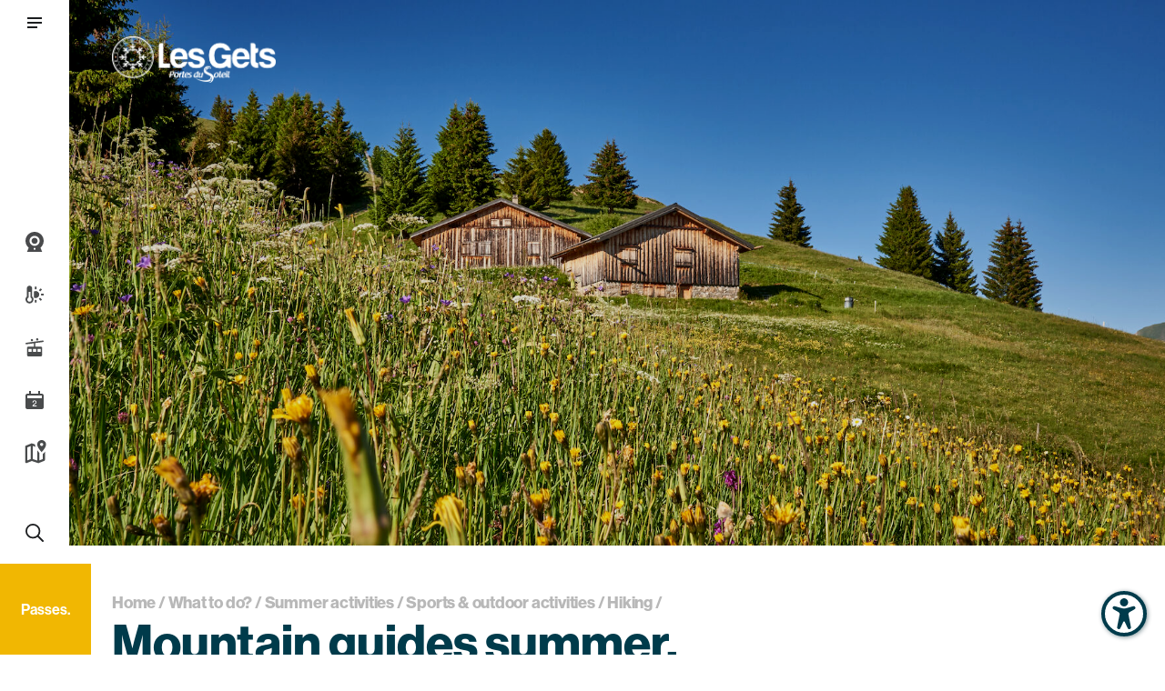

--- FILE ---
content_type: text/html; charset=UTF-8
request_url: https://www.lesgets.com/en/what-to-do/summer-activities/sports/hiking/mountain-guides-summer/
body_size: 292671
content:
<!doctype html>
<html lang="en-US">
<head>
    <meta charset="UTF-8"><link rel="preload" href="https://www.lesgets.com/app/cache/fvm/min/1768982547-css36a38851f77ced48a4a6d8b469154d6d93acbe52c2f538c92d071e34239d9.css" as="style" media="all" />
<link rel="preload" href="https://www.lesgets.com/app/cache/fvm/min/1768982547-css3233b0ed22321ed17ae989ebf7d591160ab587a6cfc722b25684d5109793c.css" as="style" media="all" />
<link rel="preload" href="https://www.lesgets.com/app/cache/fvm/min/1768982547-cssa5332b12b1d515705a02926e8e9d65ee09d091d08fd37e0f3a4ce179111e2.css" as="style" media="all" />
<link rel="preload" href="https://www.lesgets.com/app/cache/fvm/min/1768982547-css78dc422f5917799cda96e1a0349d6e08c38095e2fe2c079f9868d4d653597.css" as="style" media="all" />
<link rel="preload" href="https://www.lesgets.com/app/cache/fvm/min/1768982547-css4f51f663e81320de38c3101d9e8cff7bf79dc097584984d9d73c805cee947.css" as="style" media="all" />
<link rel="preload" href="https://www.lesgets.com/app/cache/fvm/min/1768982547-css1d0debe78bc6ec9a9d5faf991849b72b92bb5b05ae3584cbc4fbf03c7fcd1.css" as="style" media="all" />
<link rel="preload" href="https://www.lesgets.com/app/cache/fvm/min/1768982547-css3deea8007dc20887fbb17b0a36cdc713723c2ae7e86a8ae820c0d7026aa9d.css" as="style" media="all" />
<link rel="preload" href="https://www.lesgets.com/app/cache/fvm/min/1768982547-cssab4bd90f41a0c66b7ca78e9ce90d0ca94887f21524c2709d84a1d0ebe9815.css" as="style" media="all" />
<link rel="preload" href="https://www.lesgets.com/app/cache/fvm/min/1768982547-css121e7d210b2009512c62d245087a4dd6517b1c1d89eec8f13dbb9c1b7a3ea.css" as="style" media="all" />
<link rel="preload" href="https://www.lesgets.com/app/cache/fvm/min/1768982547-css37d92fbbc769c626707387fd83cf4f91e958aca879ae7871bd27878aa4a4d.css" as="style" media="all" />
<link rel="preload" href="https://www.lesgets.com/app/cache/fvm/min/1768982547-css42d145ab1d94207351326f03b5a16aae2d6e5cb60988cc9021b92ca1daac4.css" as="style" media="all" />
<link rel="preload" href="https://www.lesgets.com/app/cache/fvm/min/1768982547-css5b059669a53cf68dac53fadecb77c485ba127db452e9b2bcbe2052086323e.css" as="style" media="all" />
<link rel="preload" href="https://www.lesgets.com/app/cache/fvm/min/1768982547-cssaa4f3dbdfeb570abf3053e797d8a8291c596aaaaa7b7931e67459753fde55.css" as="style" media="all" />
<link rel="preload" href="https://www.lesgets.com/app/cache/fvm/min/1768982547-css7e07dddee035dc0f92b4265a0fd2b7cd265e3ace0ea1ad4bd924c4a0ec912.css" as="style" media="all" />
<link rel="preload" href="https://www.lesgets.com/app/cache/fvm/min/1768982547-css0d17fb9716dd1968cb03218d211b58db0a78067c77d2c7c661c78a740c058.css" as="style" media="all" />
<link rel="preload" href="https://www.lesgets.com/app/cache/fvm/min/1768982547-csseb31456cce949c5a475d71ab97044f53121aa28bb459abe1b66299b39f1ca.css" as="style" media="all" />
<link rel="preload" href="https://www.lesgets.com/app/cache/fvm/min/1768982547-cssd650ddf2bc5a49324b086c51dbca02ced5ab977073f9d8e70b97e12f93b35.css" as="style" media="all" />
<link rel="preload" href="https://www.lesgets.com/app/cache/fvm/min/1768982547-csse8e022b9494bcc272ef06b96f28d3f0e4119c67a808d42ccfac8953edca7f.css" as="style" media="all" />
<link rel="preload" href="https://www.lesgets.com/app/cache/fvm/min/1768982547-cssdc6838776a8877a0191efdc4cd6cc46c42edb9e588df9c59ffb4b60191b16.css" as="style" media="all" />
<link rel="preload" href="https://www.lesgets.com/app/cache/fvm/min/1768982547-cssf2a93ddedf8ee95d721f2c4f4d5fe091ea8bdf79f4bd57927e8e259fdfdbf.css" as="style" media="all" />
<link rel="preload" href="https://www.lesgets.com/app/cache/fvm/min/1768982547-css39643a010e4e14b2766cd98fb3b3211b0d0bef6eb6390420ab589b0567196.css" as="style" media="all" />
<link rel="preload" href="https://www.lesgets.com/app/cache/fvm/min/1768982547-css6acc7c1ab62fb8c35fc3e93e111df24282c08037f149da48765919820cbed.css" as="style" media="all" /><script data-cfasync="false">if(navigator.userAgent.match(/MSIE|Internet Explorer/i)||navigator.userAgent.match(/Trident\/7\..*?rv:11/i)){var href=document.location.href;if(!href.match(/[?&]iebrowser/)){if(href.indexOf("?")==-1){if(href.indexOf("#")==-1){document.location.href=href+"?iebrowser=1"}else{document.location.href=href.replace("#","?iebrowser=1#")}}else{if(href.indexOf("#")==-1){document.location.href=href+"&iebrowser=1"}else{document.location.href=href.replace("#","&iebrowser=1#")}}}}</script>
<script data-cfasync="false">class FVMLoader{constructor(e){this.triggerEvents=e,this.eventOptions={passive:!0},this.userEventListener=this.triggerListener.bind(this),this.delayedScripts={normal:[],async:[],defer:[]},this.allJQueries=[]}_addUserInteractionListener(e){this.triggerEvents.forEach(t=>window.addEventListener(t,e.userEventListener,e.eventOptions))}_removeUserInteractionListener(e){this.triggerEvents.forEach(t=>window.removeEventListener(t,e.userEventListener,e.eventOptions))}triggerListener(){this._removeUserInteractionListener(this),"loading"===document.readyState?document.addEventListener("DOMContentLoaded",this._loadEverythingNow.bind(this)):this._loadEverythingNow()}async _loadEverythingNow(){this._runAllDelayedCSS(),this._delayEventListeners(),this._delayJQueryReady(this),this._handleDocumentWrite(),this._registerAllDelayedScripts(),await this._loadScriptsFromList(this.delayedScripts.normal),await this._loadScriptsFromList(this.delayedScripts.defer),await this._loadScriptsFromList(this.delayedScripts.async),await this._triggerDOMContentLoaded(),await this._triggerWindowLoad(),window.dispatchEvent(new Event("wpr-allScriptsLoaded"))}_registerAllDelayedScripts(){document.querySelectorAll("script[type=fvmdelay]").forEach(e=>{e.hasAttribute("src")?e.hasAttribute("async")&&!1!==e.async?this.delayedScripts.async.push(e):e.hasAttribute("defer")&&!1!==e.defer||"module"===e.getAttribute("data-type")?this.delayedScripts.defer.push(e):this.delayedScripts.normal.push(e):this.delayedScripts.normal.push(e)})}_runAllDelayedCSS(){document.querySelectorAll("link[rel=fvmdelay]").forEach(e=>{e.setAttribute("rel","stylesheet")})}async _transformScript(e){return await this._requestAnimFrame(),new Promise(t=>{const n=document.createElement("script");let r;[...e.attributes].forEach(e=>{let t=e.nodeName;"type"!==t&&("data-type"===t&&(t="type",r=e.nodeValue),n.setAttribute(t,e.nodeValue))}),e.hasAttribute("src")?(n.addEventListener("load",t),n.addEventListener("error",t)):(n.text=e.text,t()),e.parentNode.replaceChild(n,e)})}async _loadScriptsFromList(e){const t=e.shift();return t?(await this._transformScript(t),this._loadScriptsFromList(e)):Promise.resolve()}_delayEventListeners(){let e={};function t(t,n){!function(t){function n(n){return e[t].eventsToRewrite.indexOf(n)>=0?"wpr-"+n:n}e[t]||(e[t]={originalFunctions:{add:t.addEventListener,remove:t.removeEventListener},eventsToRewrite:[]},t.addEventListener=function(){arguments[0]=n(arguments[0]),e[t].originalFunctions.add.apply(t,arguments)},t.removeEventListener=function(){arguments[0]=n(arguments[0]),e[t].originalFunctions.remove.apply(t,arguments)})}(t),e[t].eventsToRewrite.push(n)}function n(e,t){let n=e[t];Object.defineProperty(e,t,{get:()=>n||function(){},set(r){e["wpr"+t]=n=r}})}t(document,"DOMContentLoaded"),t(window,"DOMContentLoaded"),t(window,"load"),t(window,"pageshow"),t(document,"readystatechange"),n(document,"onreadystatechange"),n(window,"onload"),n(window,"onpageshow")}_delayJQueryReady(e){let t=window.jQuery;Object.defineProperty(window,"jQuery",{get:()=>t,set(n){if(n&&n.fn&&!e.allJQueries.includes(n)){n.fn.ready=n.fn.init.prototype.ready=function(t){e.domReadyFired?t.bind(document)(n):document.addEventListener("DOMContentLoaded2",()=>t.bind(document)(n))};const t=n.fn.on;n.fn.on=n.fn.init.prototype.on=function(){if(this[0]===window){function e(e){return e.split(" ").map(e=>"load"===e||0===e.indexOf("load.")?"wpr-jquery-load":e).join(" ")}"string"==typeof arguments[0]||arguments[0]instanceof String?arguments[0]=e(arguments[0]):"object"==typeof arguments[0]&&Object.keys(arguments[0]).forEach(t=>{delete Object.assign(arguments[0],{[e(t)]:arguments[0][t]})[t]})}return t.apply(this,arguments),this},e.allJQueries.push(n)}t=n}})}async _triggerDOMContentLoaded(){this.domReadyFired=!0,await this._requestAnimFrame(),document.dispatchEvent(new Event("DOMContentLoaded2")),await this._requestAnimFrame(),window.dispatchEvent(new Event("DOMContentLoaded2")),await this._requestAnimFrame(),document.dispatchEvent(new Event("wpr-readystatechange")),await this._requestAnimFrame(),document.wpronreadystatechange&&document.wpronreadystatechange()}async _triggerWindowLoad(){await this._requestAnimFrame(),window.dispatchEvent(new Event("wpr-load")),await this._requestAnimFrame(),window.wpronload&&window.wpronload(),await this._requestAnimFrame(),this.allJQueries.forEach(e=>e(window).trigger("wpr-jquery-load")),window.dispatchEvent(new Event("wpr-pageshow")),await this._requestAnimFrame(),window.wpronpageshow&&window.wpronpageshow()}_handleDocumentWrite(){const e=new Map;document.write=document.writeln=function(t){const n=document.currentScript,r=document.createRange(),i=n.parentElement;let a=e.get(n);void 0===a&&(a=n.nextSibling,e.set(n,a));const s=document.createDocumentFragment();r.setStart(s,0),s.appendChild(r.createContextualFragment(t)),i.insertBefore(s,a)}}async _requestAnimFrame(){return new Promise(e=>requestAnimationFrame(e))}static run(){const e=new FVMLoader(["keydown","mousemove","touchmove","touchstart","touchend","wheel"]);e._addUserInteractionListener(e)}}FVMLoader.run();</script><meta name="viewport" content="width=device-width, initial-scale=1.0"><meta name='robots' content='index, follow, max-image-preview:large, max-snippet:-1, max-video-preview:-1' /><title>Mountain guides in the summer - Hiking - Les Gets</title><meta name="description" content="Here are the contact details of the mountain guides available to advise you and supervise your hikes in Les Gets." /><link rel="canonical" href="https://www.lesgets.com/en/what-to-do/summer-activities/sports/hiking/mountain-guides-summer/" /><meta property="og:locale" content="en_US" /><meta property="og:type" content="article" /><meta property="og:title" content="Mountain guides in the summer - Hiking - Les Gets" /><meta property="og:description" content="Here are the contact details of the mountain guides available to advise you and supervise your hikes in Les Gets." /><meta property="og:url" content="https://www.lesgets.com/en/what-to-do/summer-activities/sports/hiking/mountain-guides-summer/" /><meta property="og:site_name" content="Les Gets" /><meta property="article:modified_time" content="2020-06-03T13:52:58+00:00" /><meta property="og:image" content="https://www.lesgets.com/wp/../app/uploads/2020/05/Paysage_Mont_Caly_6299_Gio_Fleming_Photography.jpg" /><meta property="og:image:width" content="640" /><meta property="og:image:height" content="427" /><meta property="og:image:type" content="image/jpeg" /><meta name="twitter:card" content="summary_large_image" /><script type="application/ld+json" class="yoast-schema-graph">{"@context":"https://schema.org","@graph":[{"@type":"WebPage","@id":"https://www.lesgets.com/en/what-to-do/summer-activities/sports/hiking/mountain-guides-summer/","url":"https://www.lesgets.com/en/what-to-do/summer-activities/sports/hiking/mountain-guides-summer/","name":"Mountain guides in the summer - Hiking - Les Gets","isPartOf":{"@id":"https://www.lesgets.com/en/#website"},"primaryImageOfPage":{"@id":"https://www.lesgets.com/en/what-to-do/summer-activities/sports/hiking/mountain-guides-summer/#primaryimage"},"image":{"@id":"https://www.lesgets.com/en/what-to-do/summer-activities/sports/hiking/mountain-guides-summer/#primaryimage"},"thumbnailUrl":"https://www.lesgets.com/wp/../app/uploads/2020/05/Paysage_Mont_Caly_6299_Gio_Fleming_Photography.jpg","datePublished":"2020-06-03T13:44:27+00:00","dateModified":"2020-06-03T13:52:58+00:00","description":"Here are the contact details of the mountain guides available to advise you and supervise your hikes in Les Gets.","breadcrumb":{"@id":"https://www.lesgets.com/en/what-to-do/summer-activities/sports/hiking/mountain-guides-summer/#breadcrumb"},"inLanguage":"en-US","potentialAction":[{"@type":"ReadAction","target":["https://www.lesgets.com/en/what-to-do/summer-activities/sports/hiking/mountain-guides-summer/"]}]},{"@type":"ImageObject","inLanguage":"en-US","@id":"https://www.lesgets.com/en/what-to-do/summer-activities/sports/hiking/mountain-guides-summer/#primaryimage","url":"https://www.lesgets.com/wp/../app/uploads/2020/05/Paysage_Mont_Caly_6299_Gio_Fleming_Photography.jpg","contentUrl":"https://www.lesgets.com/wp/../app/uploads/2020/05/Paysage_Mont_Caly_6299_Gio_Fleming_Photography.jpg","width":1920,"height":1282,"caption":"Mountain landscape in summer with wild flowers and chalets"},{"@type":"BreadcrumbList","@id":"https://www.lesgets.com/en/what-to-do/summer-activities/sports/hiking/mountain-guides-summer/#breadcrumb","itemListElement":[{"@type":"ListItem","position":1,"name":"Home","item":"https://www.lesgets.com/en/"},{"@type":"ListItem","position":2,"name":"What to do?","item":"https://www.lesgets.com/en/what-to-do/"},{"@type":"ListItem","position":3,"name":"Summer activities","item":"https://www.lesgets.com/en/what-to-do/summer-activities/"},{"@type":"ListItem","position":4,"name":"Sports &#038; outdoor activities","item":"https://www.lesgets.com/en/what-to-do/summer-activities/sports/"},{"@type":"ListItem","position":5,"name":"Hiking","item":"https://www.lesgets.com/en/what-to-do/summer-activities/sports/hiking/"},{"@type":"ListItem","position":6,"name":"Mountain guides summer"}]},{"@type":"WebSite","@id":"https://www.lesgets.com/en/#website","url":"https://www.lesgets.com/en/","name":"Les Gets","description":"","publisher":{"@id":"https://www.lesgets.com/en/#organization"},"potentialAction":[{"@type":"SearchAction","target":{"@type":"EntryPoint","urlTemplate":"https://www.lesgets.com/en/?s={search_term_string}"},"query-input":{"@type":"PropertyValueSpecification","valueRequired":true,"valueName":"search_term_string"}}],"inLanguage":"en-US"},{"@type":"Organization","@id":"https://www.lesgets.com/en/#organization","name":"Les Gets","url":"https://www.lesgets.com/en/","logo":{"@type":"ImageObject","inLanguage":"en-US","@id":"https://www.lesgets.com/en/#/schema/logo/image/","url":"https://www.lesgets.com/wp/../app/uploads/2020/06/logo_lesgets.png","contentUrl":"https://www.lesgets.com/wp/../app/uploads/2020/06/logo_lesgets.png","width":136,"height":115,"caption":"Les Gets"},"image":{"@id":"https://www.lesgets.com/en/#/schema/logo/image/"}}]}</script><link rel="alternate" type="application/rss+xml" title="Les Gets &raquo; Feed" href="https://www.lesgets.com/en/feed/" /><link rel="alternate" type="application/rss+xml" title="Les Gets &raquo; Comments Feed" href="https://www.lesgets.com/en/comments/feed/" /><link rel="alternate" title="oEmbed (JSON)" type="application/json+oembed" href="https://www.lesgets.com/en/wp-json/oembed/1.0/embed?url=https%3A%2F%2Fwww.lesgets.com%2Fen%2Fwhat-to-do%2Fsummer-activities%2Fsports%2Fhiking%2Fmountain-guides-summer%2F" /><link rel="alternate" title="oEmbed (XML)" type="text/xml+oembed" href="https://www.lesgets.com/en/wp-json/oembed/1.0/embed?url=https%3A%2F%2Fwww.lesgets.com%2Fen%2Fwhat-to-do%2Fsummer-activities%2Fsports%2Fhiking%2Fmountain-guides-summer%2F&#038;format=xml" /><link rel="alternate" title="JSON" type="application/json" href="https://www.lesgets.com/en/wp-json/wp/v2/pages/12958" /><meta name="generator" content="WordPress 6.9" /><meta name="generator" content="WPML ver:4.8.6 stt:37,1,4;" /><meta name="msapplication-TileImage" content="https://www.lesgets.com/wp/../app/uploads/2024/11/cropped-LogoLesGets-Estampe-Bleu-270x270.png" />
    
    <link rel="profile" href="https://gmpg.org/xfn/11">

    


<script data-cfasync="false" data-pagespeed-no-defer>
	var gtm4wp_datalayer_name = "dataLayer";
	var dataLayer = dataLayer || [];
</script>

	
	
	
	
	
	
	
	
	
	
	
	
	
	
	
	
	
	


<link rel='dns-prefetch' href='//static.addtoany.com' />
<link rel='dns-prefetch' href='//unpkg.com' />
<link rel='dns-prefetch' href='//cdnjs.cloudflare.com' />




<style id='wp-img-auto-sizes-contain-inline-css' type='text/css' media="all">img:is([sizes=auto i],[sizes^="auto," i]){contain-intrinsic-size:3000px 1500px}</style>
<link rel='stylesheet' id='genesis-blocks-style-css-css' href='https://www.lesgets.com/app/cache/fvm/min/1768982547-css36a38851f77ced48a4a6d8b469154d6d93acbe52c2f538c92d071e34239d9.css' type='text/css' media='all' />
<link rel='stylesheet' id='sbi_styles-css' href='https://www.lesgets.com/app/cache/fvm/min/1768982547-css3233b0ed22321ed17ae989ebf7d591160ab587a6cfc722b25684d5109793c.css' type='text/css' media='all' />
<style id='wp-block-library-inline-css' type='text/css' media="all">:root{--wp-block-synced-color:#7a00df;--wp-block-synced-color--rgb:122,0,223;--wp-bound-block-color:var(--wp-block-synced-color);--wp-editor-canvas-background:#ddd;--wp-admin-theme-color:#007cba;--wp-admin-theme-color--rgb:0,124,186;--wp-admin-theme-color-darker-10:#006ba1;--wp-admin-theme-color-darker-10--rgb:0,107,160.5;--wp-admin-theme-color-darker-20:#005a87;--wp-admin-theme-color-darker-20--rgb:0,90,135;--wp-admin-border-width-focus:2px}@media (min-resolution:192dpi){:root{--wp-admin-border-width-focus:1.5px}}.wp-element-button{cursor:pointer}:root .has-very-light-gray-background-color{background-color:#eee}:root .has-very-dark-gray-background-color{background-color:#313131}:root .has-very-light-gray-color{color:#eee}:root .has-very-dark-gray-color{color:#313131}:root .has-vivid-green-cyan-to-vivid-cyan-blue-gradient-background{background:linear-gradient(135deg,#00d084,#0693e3)}:root .has-purple-crush-gradient-background{background:linear-gradient(135deg,#34e2e4,#4721fb 50%,#ab1dfe)}:root .has-hazy-dawn-gradient-background{background:linear-gradient(135deg,#faaca8,#dad0ec)}:root .has-subdued-olive-gradient-background{background:linear-gradient(135deg,#fafae1,#67a671)}:root .has-atomic-cream-gradient-background{background:linear-gradient(135deg,#fdd79a,#004a59)}:root .has-nightshade-gradient-background{background:linear-gradient(135deg,#330968,#31cdcf)}:root .has-midnight-gradient-background{background:linear-gradient(135deg,#020381,#2874fc)}:root{--wp--preset--font-size--normal:16px;--wp--preset--font-size--huge:42px}.has-regular-font-size{font-size:1em}.has-larger-font-size{font-size:2.625em}.has-normal-font-size{font-size:var(--wp--preset--font-size--normal)}.has-huge-font-size{font-size:var(--wp--preset--font-size--huge)}.has-text-align-center{text-align:center}.has-text-align-left{text-align:left}.has-text-align-right{text-align:right}.has-fit-text{white-space:nowrap!important}#end-resizable-editor-section{display:none}.aligncenter{clear:both}.items-justified-left{justify-content:flex-start}.items-justified-center{justify-content:center}.items-justified-right{justify-content:flex-end}.items-justified-space-between{justify-content:space-between}.screen-reader-text{border:0;clip-path:inset(50%);height:1px;margin:-1px;overflow:hidden;padding:0;position:absolute;width:1px;word-wrap:normal!important}.screen-reader-text:focus{background-color:#ddd;clip-path:none;color:#444;display:block;font-size:1em;height:auto;left:5px;line-height:normal;padding:15px 23px 14px;text-decoration:none;top:5px;width:auto;z-index:100000}html :where(.has-border-color){border-style:solid}html :where([style*=border-top-color]){border-top-style:solid}html :where([style*=border-right-color]){border-right-style:solid}html :where([style*=border-bottom-color]){border-bottom-style:solid}html :where([style*=border-left-color]){border-left-style:solid}html :where([style*=border-width]){border-style:solid}html :where([style*=border-top-width]){border-top-style:solid}html :where([style*=border-right-width]){border-right-style:solid}html :where([style*=border-bottom-width]){border-bottom-style:solid}html :where([style*=border-left-width]){border-left-style:solid}html :where(img[class*=wp-image-]){height:auto;max-width:100%}:where(figure){margin:0 0 1em}html :where(.is-position-sticky){--wp-admin--admin-bar--position-offset:var(--wp-admin--admin-bar--height,0px)}@media screen and (max-width:600px){html :where(.is-position-sticky){--wp-admin--admin-bar--position-offset:0px}}</style><style id='global-styles-inline-css' type='text/css' media="all">:root{--wp--preset--aspect-ratio--square:1;--wp--preset--aspect-ratio--4-3:4/3;--wp--preset--aspect-ratio--3-4:3/4;--wp--preset--aspect-ratio--3-2:3/2;--wp--preset--aspect-ratio--2-3:2/3;--wp--preset--aspect-ratio--16-9:16/9;--wp--preset--aspect-ratio--9-16:9/16;--wp--preset--color--black:#000000;--wp--preset--color--cyan-bluish-gray:#abb8c3;--wp--preset--color--white:#ffffff;--wp--preset--color--pale-pink:#f78da7;--wp--preset--color--vivid-red:#cf2e2e;--wp--preset--color--luminous-vivid-orange:#ff6900;--wp--preset--color--luminous-vivid-amber:#fcb900;--wp--preset--color--light-green-cyan:#7bdcb5;--wp--preset--color--vivid-green-cyan:#00d084;--wp--preset--color--pale-cyan-blue:#8ed1fc;--wp--preset--color--vivid-cyan-blue:#0693e3;--wp--preset--color--vivid-purple:#9b51e0;--wp--preset--gradient--vivid-cyan-blue-to-vivid-purple:linear-gradient(135deg,rgb(6,147,227) 0%,rgb(155,81,224) 100%);--wp--preset--gradient--light-green-cyan-to-vivid-green-cyan:linear-gradient(135deg,rgb(122,220,180) 0%,rgb(0,208,130) 100%);--wp--preset--gradient--luminous-vivid-amber-to-luminous-vivid-orange:linear-gradient(135deg,rgb(252,185,0) 0%,rgb(255,105,0) 100%);--wp--preset--gradient--luminous-vivid-orange-to-vivid-red:linear-gradient(135deg,rgb(255,105,0) 0%,rgb(207,46,46) 100%);--wp--preset--gradient--very-light-gray-to-cyan-bluish-gray:linear-gradient(135deg,rgb(238,238,238) 0%,rgb(169,184,195) 100%);--wp--preset--gradient--cool-to-warm-spectrum:linear-gradient(135deg,rgb(74,234,220) 0%,rgb(151,120,209) 20%,rgb(207,42,186) 40%,rgb(238,44,130) 60%,rgb(251,105,98) 80%,rgb(254,248,76) 100%);--wp--preset--gradient--blush-light-purple:linear-gradient(135deg,rgb(255,206,236) 0%,rgb(152,150,240) 100%);--wp--preset--gradient--blush-bordeaux:linear-gradient(135deg,rgb(254,205,165) 0%,rgb(254,45,45) 50%,rgb(107,0,62) 100%);--wp--preset--gradient--luminous-dusk:linear-gradient(135deg,rgb(255,203,112) 0%,rgb(199,81,192) 50%,rgb(65,88,208) 100%);--wp--preset--gradient--pale-ocean:linear-gradient(135deg,rgb(255,245,203) 0%,rgb(182,227,212) 50%,rgb(51,167,181) 100%);--wp--preset--gradient--electric-grass:linear-gradient(135deg,rgb(202,248,128) 0%,rgb(113,206,126) 100%);--wp--preset--gradient--midnight:linear-gradient(135deg,rgb(2,3,129) 0%,rgb(40,116,252) 100%);--wp--preset--font-size--small:13px;--wp--preset--font-size--medium:20px;--wp--preset--font-size--large:36px;--wp--preset--font-size--x-large:42px;--wp--preset--spacing--20:0.44rem;--wp--preset--spacing--30:0.67rem;--wp--preset--spacing--40:1rem;--wp--preset--spacing--50:1.5rem;--wp--preset--spacing--60:2.25rem;--wp--preset--spacing--70:3.38rem;--wp--preset--spacing--80:5.06rem;--wp--preset--shadow--natural:6px 6px 9px rgba(0, 0, 0, 0.2);--wp--preset--shadow--deep:12px 12px 50px rgba(0, 0, 0, 0.4);--wp--preset--shadow--sharp:6px 6px 0px rgba(0, 0, 0, 0.2);--wp--preset--shadow--outlined:6px 6px 0px -3px rgb(255, 255, 255), 6px 6px rgb(0, 0, 0);--wp--preset--shadow--crisp:6px 6px 0px rgb(0, 0, 0)}:where(.is-layout-flex){gap:.5em}:where(.is-layout-grid){gap:.5em}body .is-layout-flex{display:flex}.is-layout-flex{flex-wrap:wrap;align-items:center}.is-layout-flex>:is(*,div){margin:0}body .is-layout-grid{display:grid}.is-layout-grid>:is(*,div){margin:0}:where(.wp-block-columns.is-layout-flex){gap:2em}:where(.wp-block-columns.is-layout-grid){gap:2em}:where(.wp-block-post-template.is-layout-flex){gap:1.25em}:where(.wp-block-post-template.is-layout-grid){gap:1.25em}.has-black-color{color:var(--wp--preset--color--black)!important}.has-cyan-bluish-gray-color{color:var(--wp--preset--color--cyan-bluish-gray)!important}.has-white-color{color:var(--wp--preset--color--white)!important}.has-pale-pink-color{color:var(--wp--preset--color--pale-pink)!important}.has-vivid-red-color{color:var(--wp--preset--color--vivid-red)!important}.has-luminous-vivid-orange-color{color:var(--wp--preset--color--luminous-vivid-orange)!important}.has-luminous-vivid-amber-color{color:var(--wp--preset--color--luminous-vivid-amber)!important}.has-light-green-cyan-color{color:var(--wp--preset--color--light-green-cyan)!important}.has-vivid-green-cyan-color{color:var(--wp--preset--color--vivid-green-cyan)!important}.has-pale-cyan-blue-color{color:var(--wp--preset--color--pale-cyan-blue)!important}.has-vivid-cyan-blue-color{color:var(--wp--preset--color--vivid-cyan-blue)!important}.has-vivid-purple-color{color:var(--wp--preset--color--vivid-purple)!important}.has-black-background-color{background-color:var(--wp--preset--color--black)!important}.has-cyan-bluish-gray-background-color{background-color:var(--wp--preset--color--cyan-bluish-gray)!important}.has-white-background-color{background-color:var(--wp--preset--color--white)!important}.has-pale-pink-background-color{background-color:var(--wp--preset--color--pale-pink)!important}.has-vivid-red-background-color{background-color:var(--wp--preset--color--vivid-red)!important}.has-luminous-vivid-orange-background-color{background-color:var(--wp--preset--color--luminous-vivid-orange)!important}.has-luminous-vivid-amber-background-color{background-color:var(--wp--preset--color--luminous-vivid-amber)!important}.has-light-green-cyan-background-color{background-color:var(--wp--preset--color--light-green-cyan)!important}.has-vivid-green-cyan-background-color{background-color:var(--wp--preset--color--vivid-green-cyan)!important}.has-pale-cyan-blue-background-color{background-color:var(--wp--preset--color--pale-cyan-blue)!important}.has-vivid-cyan-blue-background-color{background-color:var(--wp--preset--color--vivid-cyan-blue)!important}.has-vivid-purple-background-color{background-color:var(--wp--preset--color--vivid-purple)!important}.has-black-border-color{border-color:var(--wp--preset--color--black)!important}.has-cyan-bluish-gray-border-color{border-color:var(--wp--preset--color--cyan-bluish-gray)!important}.has-white-border-color{border-color:var(--wp--preset--color--white)!important}.has-pale-pink-border-color{border-color:var(--wp--preset--color--pale-pink)!important}.has-vivid-red-border-color{border-color:var(--wp--preset--color--vivid-red)!important}.has-luminous-vivid-orange-border-color{border-color:var(--wp--preset--color--luminous-vivid-orange)!important}.has-luminous-vivid-amber-border-color{border-color:var(--wp--preset--color--luminous-vivid-amber)!important}.has-light-green-cyan-border-color{border-color:var(--wp--preset--color--light-green-cyan)!important}.has-vivid-green-cyan-border-color{border-color:var(--wp--preset--color--vivid-green-cyan)!important}.has-pale-cyan-blue-border-color{border-color:var(--wp--preset--color--pale-cyan-blue)!important}.has-vivid-cyan-blue-border-color{border-color:var(--wp--preset--color--vivid-cyan-blue)!important}.has-vivid-purple-border-color{border-color:var(--wp--preset--color--vivid-purple)!important}.has-vivid-cyan-blue-to-vivid-purple-gradient-background{background:var(--wp--preset--gradient--vivid-cyan-blue-to-vivid-purple)!important}.has-light-green-cyan-to-vivid-green-cyan-gradient-background{background:var(--wp--preset--gradient--light-green-cyan-to-vivid-green-cyan)!important}.has-luminous-vivid-amber-to-luminous-vivid-orange-gradient-background{background:var(--wp--preset--gradient--luminous-vivid-amber-to-luminous-vivid-orange)!important}.has-luminous-vivid-orange-to-vivid-red-gradient-background{background:var(--wp--preset--gradient--luminous-vivid-orange-to-vivid-red)!important}.has-very-light-gray-to-cyan-bluish-gray-gradient-background{background:var(--wp--preset--gradient--very-light-gray-to-cyan-bluish-gray)!important}.has-cool-to-warm-spectrum-gradient-background{background:var(--wp--preset--gradient--cool-to-warm-spectrum)!important}.has-blush-light-purple-gradient-background{background:var(--wp--preset--gradient--blush-light-purple)!important}.has-blush-bordeaux-gradient-background{background:var(--wp--preset--gradient--blush-bordeaux)!important}.has-luminous-dusk-gradient-background{background:var(--wp--preset--gradient--luminous-dusk)!important}.has-pale-ocean-gradient-background{background:var(--wp--preset--gradient--pale-ocean)!important}.has-electric-grass-gradient-background{background:var(--wp--preset--gradient--electric-grass)!important}.has-midnight-gradient-background{background:var(--wp--preset--gradient--midnight)!important}.has-small-font-size{font-size:var(--wp--preset--font-size--small)!important}.has-medium-font-size{font-size:var(--wp--preset--font-size--medium)!important}.has-large-font-size{font-size:var(--wp--preset--font-size--large)!important}.has-x-large-font-size{font-size:var(--wp--preset--font-size--x-large)!important}</style>

<style id='classic-theme-styles-inline-css' type='text/css' media="all">/*! This file is auto-generated */
.wp-block-button__link{color:#fff;background-color:#32373c;border-radius:9999px;box-shadow:none;text-decoration:none;padding:calc(.667em + 2px) calc(1.333em + 2px);font-size:1.125em}.wp-block-file__button{background:#32373c;color:#fff;text-decoration:none}</style>
<link rel='stylesheet' id='afr-css-css' href='https://www.lesgets.com/app/cache/fvm/min/1768982547-cssa5332b12b1d515705a02926e8e9d65ee09d091d08fd37e0f3a4ce179111e2.css' type='text/css' media='all' />
<link rel='stylesheet' id='contact-form-7-css' href='https://www.lesgets.com/app/cache/fvm/min/1768982547-css78dc422f5917799cda96e1a0349d6e08c38095e2fe2c079f9868d4d653597.css' type='text/css' media='all' />
<link rel='stylesheet' id='genesis-page-builder-frontend-styles-css' href='https://www.lesgets.com/app/cache/fvm/min/1768982547-css4f51f663e81320de38c3101d9e8cff7bf79dc097584984d9d73c805cee947.css' type='text/css' media='all' />
<link rel='stylesheet' id='leaflet_css_lba_apidae-css' href='https://www.lesgets.com/app/cache/fvm/min/1768982547-css1d0debe78bc6ec9a9d5faf991849b72b92bb5b05ae3584cbc4fbf03c7fcd1.css' type='text/css' media='all' />
<link rel='stylesheet' id='leaflet_markercluster_default_css_lba_apidae-css' href='https://www.lesgets.com/app/cache/fvm/min/1768982547-css3deea8007dc20887fbb17b0a36cdc713723c2ae7e86a8ae820c0d7026aa9d.css' type='text/css' media='all' />
<link rel='stylesheet' id='datepicker_css_lba_apidae-css' href='https://www.lesgets.com/app/cache/fvm/min/1768982547-cssab4bd90f41a0c66b7ca78e9ce90d0ca94887f21524c2709d84a1d0ebe9815.css' type='text/css' media='all' />
<link rel='stylesheet' id='custom_css_lba_apidae-css' href='https://www.lesgets.com/app/cache/fvm/min/1768982547-css121e7d210b2009512c62d245087a4dd6517b1c1d89eec8f13dbb9c1b7a3ea.css' type='text/css' media='all' />
<link rel='stylesheet' id='panorama_viewers_css_lba_webcams-css' href='https://www.lesgets.com/app/cache/fvm/min/1768982547-css37d92fbbc769c626707387fd83cf4f91e958aca879ae7871bd27878aa4a4d.css' type='text/css' media='all' />

<link rel='stylesheet' id='wpml-menu-item-0-css' href='https://www.lesgets.com/app/cache/fvm/min/1768982547-css42d145ab1d94207351326f03b5a16aae2d6e5cb60988cc9021b92ca1daac4.css' type='text/css' media='all' />
<link rel='stylesheet' id='megamenu-css' href='https://www.lesgets.com/wp/../app/uploads/maxmegamenu/style_en.css?ver=e87e31' type='text/css' media='all' />
<link rel='stylesheet' id='dashicons-css' href='https://www.lesgets.com/app/cache/fvm/min/1768982547-css5b059669a53cf68dac53fadecb77c485ba127db452e9b2bcbe2052086323e.css' type='text/css' media='all' />
<link rel='stylesheet' id='les-gets-style-css' href='https://www.lesgets.com/app/cache/fvm/min/1768982547-cssaa4f3dbdfeb570abf3053e797d8a8291c596aaaaa7b7931e67459753fde55.css' type='text/css' media='all' />
<link rel='stylesheet' id='custom-style-css' href='https://www.lesgets.com/app/cache/fvm/min/1768982547-css7e07dddee035dc0f92b4265a0fd2b7cd265e3ace0ea1ad4bd924c4a0ec912.css' type='text/css' media='all' />
<link rel='stylesheet' id='bootstrap-css' href='https://www.lesgets.com/app/cache/fvm/min/1768982547-css0d17fb9716dd1968cb03218d211b58db0a78067c77d2c7c661c78a740c058.css' type='text/css' media='all' />
<link rel='stylesheet' id='owl-carousel-css' href='https://www.lesgets.com/app/cache/fvm/min/1768982547-csseb31456cce949c5a475d71ab97044f53121aa28bb459abe1b66299b39f1ca.css' type='text/css' media='all' />
<link rel='stylesheet' id='owl-theme-css' href='https://www.lesgets.com/app/cache/fvm/min/1768982547-cssd650ddf2bc5a49324b086c51dbca02ced5ab977073f9d8e70b97e12f93b35.css' type='text/css' media='all' />
<link rel='stylesheet' id='nice-select-css' href='https://www.lesgets.com/app/cache/fvm/min/1768982547-csse8e022b9494bcc272ef06b96f28d3f0e4119c67a808d42ccfac8953edca7f.css' type='text/css' media='all' />
<link rel='stylesheet' id='style-select-css' href='https://www.lesgets.com/app/cache/fvm/min/1768982547-cssdc6838776a8877a0191efdc4cd6cc46c42edb9e588df9c59ffb4b60191b16.css' type='text/css' media='all' />
<link rel='stylesheet' id='weather-icons-css' href='https://www.lesgets.com/app/cache/fvm/min/1768982547-cssf2a93ddedf8ee95d721f2c4f4d5fe091ea8bdf79f4bd57927e8e259fdfdbf.css' type='text/css' media='all' />
<link rel='stylesheet' id='addtoany-css' href='https://www.lesgets.com/app/cache/fvm/min/1768982547-css39643a010e4e14b2766cd98fb3b3211b0d0bef6eb6390420ab589b0567196.css' type='text/css' media='all' />
<script type="text/javascript" id="addtoany-core-js-before">
/* <![CDATA[ */
window.a2a_config=window.a2a_config||{};a2a_config.callbacks=[];a2a_config.overlays=[];a2a_config.templates={};

//# sourceURL=addtoany-core-js-before
/* ]]> */
</script>
<script type="text/javascript" defer src="https://static.addtoany.com/menu/page.js" id="addtoany-core-js"></script>
<script type="text/javascript" src="https://www.lesgets.com/wp/wp-includes/js/jquery/jquery.min.js?ver=3.7.1" id="jquery-core-js"></script>
<script type="text/javascript" src="https://www.lesgets.com/wp/wp-includes/js/jquery/jquery-migrate.min.js?ver=3.4.1" id="jquery-migrate-js"></script>
<script type="text/javascript" defer src="https://www.lesgets.com/app/plugins/add-to-any/addtoany.min.js?ver=1.1" id="addtoany-jquery-js"></script>
<script type="text/javascript" src="https://www.lesgets.com/app/plugins/autocomplete-for-relevanssi/awesomplete-gh-pages/awesomplete.js?ver=0.1" id="afr-js-js"></script>
<script type="text/javascript" src="https://unpkg.com/leaflet@1.6.0/dist/leaflet.js?ver=6.9" id="leaflet_js_lba_apidae-js"></script>
<script type="text/javascript" src="https://unpkg.com/leaflet-kmz@latest/dist/leaflet-kmz.js?ver=6.9" id="leaflet_js_lba_kmz_apidae-js"></script>
<script type="text/javascript" src="https://cdnjs.cloudflare.com/ajax/libs/leaflet-gpx/2.0.0/gpx.min.js?ver=6.9" id="leaflet_js_lba_gpx_apidae-js"></script>
<script type="text/javascript" src="https://unpkg.com/leaflet.markercluster@1.3.0/dist/leaflet.markercluster.js?ver=6.9" id="leaflet_js_markercluster_lba_apidae-js"></script>
<script type="text/javascript" src="https://www.lesgets.com/app/plugins/lba_apidae/assets/js/moment.min.js?ver=6.9" id="moments_js_lba_apidae-js"></script>
<script type="text/javascript" src="https://www.lesgets.com/app/plugins/lba_apidae/assets/js/daterangepicker.js?ver=6.9" id="datepicker_js_lba_apidae-js"></script>
<script type="text/javascript" src="https://www.lesgets.com/app/plugins/lba_apidae/assets/js/isotope.pkgd.min.js?ver=6.9" id="isotope_js_lba_apidae-js"></script>
<script type="text/javascript" src="https://www.lesgets.com/app/themes/les-gets/lba_apidae/assets/js/lba_apidae-main.js?ver=6.9" id="custom_js_lba_apidae-js"></script>
<script type="text/javascript" src="https://www.lesgets.com/app/plugins/lba_webcams/assets/js/jquery.panorama_viewer.js?ver=6.9" id="panorama_viewers_js_lba_webcams-js"></script>
<script type="text/javascript" src="https://www.lesgets.com/app/plugins/lba_webcams/assets/js/lba_webcams-main.js?ver=6.9" id="custom_js_lba_webcams-js"></script>
<script type="text/javascript" src="https://www.lesgets.com/app/themes/les-gets/js/vendor/bootstrap.bundle.min.js?ver=6.9" id="bootstrap-js"></script>
<script type="text/javascript" src="https://www.lesgets.com/app/themes/les-gets/js/owl.carousel.min.js?ver=6.9" id="carousel-js"></script>
<script type="text/javascript" src="https://www.lesgets.com/app/themes/les-gets/js/jquery.nice-select.js?ver=6.9" id="nice-select-js"></script>
<script type="text/javascript" src="https://www.lesgets.com/app/themes/les-gets/js/custom.js?ver=6.9" id="gets-custom-js-js"></script>
<script type="text/javascript" src="https://www.lesgets.com/app/themes/les-gets/scripts/custom-script.js?ver=6.9" id="gets-scripts-js-js"></script>
<script type="text/javascript" src="https://www.lesgets.com/app/themes/les-gets/scripts/blur-ie.js?ver=6.9" id="blur-js-js"></script>
<link rel="https://api.w.org/" href="https://www.lesgets.com/en/wp-json/" /><link rel="EditURI" type="application/rsd+xml" title="RSD" href="https://www.lesgets.com/wp/xmlrpc.php?rsd" />

<link rel='shortlink' href='https://www.lesgets.com/en/?p=12958' />




<script data-cfasync="false" data-pagespeed-no-defer>
	var dataLayer_content = {"pagePostType":"page","pagePostType2":"single-page","pagePostAuthor":"sarah"};
	dataLayer.push( dataLayer_content );
</script>
<script data-cfasync="false" data-pagespeed-no-defer>
(function(w,d,s,l,i){w[l]=w[l]||[];w[l].push({'gtm.start':
new Date().getTime(),event:'gtm.js'});var f=d.getElementsByTagName(s)[0],
j=d.createElement(s),dl=l!='dataLayer'?'&l='+l:'';j.async=true;j.src=
'//www.googletagmanager.com/gtm.js?id='+i+dl;f.parentNode.insertBefore(j,f);
})(window,document,'script','dataLayer','GTM-MWLSTN8');
</script>
		<style type="text/css" media="all">.site-title,.site-description{position:absolute;clip:rect(1px,1px,1px,1px)}</style>
		<link rel="icon" href="https://www.lesgets.com/wp/../app/uploads/2024/11/cropped-LogoLesGets-Estampe-Bleu-32x32.png" sizes="32x32" />
<link rel="icon" href="https://www.lesgets.com/wp/../app/uploads/2024/11/cropped-LogoLesGets-Estampe-Bleu-192x192.png" sizes="192x192" />
<link rel="apple-touch-icon" href="https://www.lesgets.com/wp/../app/uploads/2024/11/cropped-LogoLesGets-Estampe-Bleu-180x180.png" />

<style type="text/css" media="all">/** Mega Menu CSS: fs **/</style>

    <script src="https://code.jquery.com/jquery-3.4.1.min.js"
            integrity="sha256-CSXorXvZcTkaix6Yvo6HppcZGetbYMGWSFlBw8HfCJo=" crossorigin="anonymous"></script>
    <script src="https://cdnjs.cloudflare.com/ajax/libs/popper.js/1.12.9/umd/popper.min.js"
            integrity="sha384-ApNbgh9B+Y1QKtv3Rn7W3mgPxhU9K/ScQsAP7hUibX39j7fakFPskvXusvfa0b4Q"
            crossorigin="anonymous"></script>
    <script src="https://maxcdn.bootstrapcdn.com/bootstrap/4.0.0/js/bootstrap.min.js"
            integrity="sha384-JZR6Spejh4U02d8jOt6vLEHfe/JQGiRRSQQxSfFWpi1MquVdAyjUar5+76PVCmYl"
            crossorigin="anonymous"></script>
    <link rel="stylesheet" href="https://www.lesgets.com/app/cache/fvm/min/1768982547-css6acc7c1ab62fb8c35fc3e93e111df24282c08037f149da48765919820cbed.css" media="all">
    <link rel="icon" href="https://www.lesgets.com/app/themes/les-gets/img/favicon.ico" />
</head>


<body class="wp-singular page-template-default page page-id-12958 page-child parent-pageid-12342 wp-custom-logo wp-theme-les-gets mega-menu-menu-1 no-sidebar">
<div id="page" class="site">
    <a class="skip-link screen-reader-text" href="#content">Skip to content</a>

                    <header id="masthead" class="site-header">
            <div class="site-branding">
                <div class="container">
                    <div class="row">
                        <div class="col-sm-12">
                        <a href="https://www.lesgets.com/en/" class="custom-logo-link" rel="home"><img width="1478" height="418" src="https://www.lesgets.com/wp/../app/uploads/2025/11/cropped-LogoLesGets-Paysage-Blanc.png" class="custom-logo" alt="logo-lesgets" decoding="async" fetchpriority="high" srcset="https://www.lesgets.com/wp/../app/uploads/2025/11/cropped-LogoLesGets-Paysage-Blanc.png 1478w, https://www.lesgets.com/wp/../app/uploads/2025/11/cropped-LogoLesGets-Paysage-Blanc-768x217.png 768w, https://www.lesgets.com/wp/../app/uploads/2025/11/cropped-LogoLesGets-Paysage-Blanc-960x272.png 960w" sizes="(max-width: 1478px) 100vw, 1478px" /></a>                    </div>
                </div>
            </div>
        </div>

        <nav id="site-navigation" class="main-navigation">
                            <button class="menu-toggle" aria-controls="primary-menu" aria-expanded="false"></button>
                            <div class="menu-conteneur">
                <a href="/" class="icon-logo" rel="home"></a>
                <div id="mega-menu-wrap-menu-1" class="mega-menu-wrap"><div class="mega-menu-toggle"><div class="mega-toggle-blocks-left"><div class='mega-toggle-block mega-menu-toggle-block mega-toggle-block-1' id='mega-toggle-block-1' tabindex='0'><span class='mega-toggle-label' role='button' aria-expanded='false'><span class='mega-toggle-label-closed'></span><span class='mega-toggle-label-open'></span></span></div></div><div class="mega-toggle-blocks-center"></div><div class="mega-toggle-blocks-right"></div></div><ul id="mega-menu-menu-1" class="mega-menu max-mega-menu mega-menu-horizontal mega-no-js" data-event="hover_intent" data-effect="fade_up" data-effect-speed="200" data-effect-mobile="disabled" data-effect-speed-mobile="0" data-mobile-force-width="body" data-second-click="close" data-document-click="collapse" data-vertical-behaviour="standard" data-breakpoint="2560" data-unbind="true" data-mobile-state="collapse_all" data-mobile-direction="vertical" data-hover-intent-timeout="300" data-hover-intent-interval="100"><li class="mega-logo mega-menu-item mega-menu-item-type-custom mega-menu-item-object-custom mega-align-bottom-left mega-menu-flyout mega-menu-item-12251 logo" id="mega-menu-item-12251"><a class="mega-menu-link" href="/" tabindex="0">Les Gets</a></li><li class="mega-menu-item mega-menu-item-type-post_type mega-menu-item-object-page mega-menu-item-has-children mega-menu-megamenu mega-menu-grid mega-align-bottom-left mega-menu-grid mega-menu-item-12252" id="mega-menu-item-12252"><a class="mega-menu-link" href="https://www.lesgets.com/en/discover-the-resort/" aria-expanded="false" tabindex="0">Discover the resort<span class="mega-indicator" aria-hidden="true"></span></a>
<ul class="mega-sub-menu" role='presentation'>
<li class="mega-menu-row" id="mega-menu-12252-0">
	<ul class="mega-sub-menu" style='--columns:12' role='presentation'>
<li class="mega-menu-column mega-menu-columns-12-of-12" style="--columns:12; --span:12" id="mega-menu-12252-0-0">
		<ul class="mega-sub-menu">
<li class="mega-menu-item mega-menu-item-type-widget widget_wpb_widget mega-menu-item-wpb_widget-53" id="mega-menu-item-wpb_widget-53">
<div class="item-menu">
            <a href="/en/discover-the-resort/mountain-resort/">
                            <div class="image"><img src="https://www.lesgets.com/wp/../app/uploads/2025/11/2022_02_22_chalet_enneige_LesGets_cpLauraBureau_8380_LD.jpg" alt="Charming resort and village"></div>
                                        <div class="titre-h2"> Charming resort and village </div>
                                        <p class="description"> Located at the entrance to the vast Portes du Soleil area – the largest ski and mountain biking domain in Europe – Les Gets is a charming resort village that is both family-friendly and authentic. </p>
                        <div class="button">
                                    <span>Discover</span>
                            </div>
        </a>
    </div>

</li>		</ul>
</li>	</ul>
</li><li class="mega-menu-row" id="mega-menu-12252-1">
	<ul class="mega-sub-menu" style='--columns:12' role='presentation'>
<li class="mega-menu-column mega-menu-columns-4-of-12" style="--columns:12; --span:4" id="mega-menu-12252-1-0">
		<ul class="mega-sub-menu">
<li class="mega-menu-item mega-menu-item-type-widget widget_wpb_widget mega-menu-item-wpb_widget-54" id="mega-menu-item-wpb_widget-54">
<div class="item-menu">
            <a href="/en/discover-the-resort/ski-winter-sports/">
                            <div class="image"><img src="https://www.lesgets.com/wp/../app/uploads/2025/10/2022_03_08_couple_skieur_mont_blanc_rossignol_cpLauraBureau-040_LD-1.jpg" alt="Ski – Winter sports"></div>
                                        <div class="titre-h2"> Ski – Winter sports </div>
                                        <p class="description">  </p>
                        <div class="button">
                                    <span>Discover</span>
                            </div>
        </a>
    </div>

</li>		</ul>
</li><li class="mega-menu-column mega-menu-columns-4-of-12" style="--columns:12; --span:4" id="mega-menu-12252-1-1">
		<ul class="mega-sub-menu">
<li class="mega-menu-item mega-menu-item-type-widget widget_wpb_widget mega-menu-item-wpb_widget-56" id="mega-menu-item-wpb_widget-56">
<div class="item-menu">
            <a href="/en/discover-the-resort/ecotourism/">
                            <div class="image"><img src="https://www.lesgets.com/wp/../app/uploads/2025/04/2024_08_12_getslib_cp_marie_tardy_LD-11.jpg" alt="Ecotourism"></div>
                                        <div class="titre-h2"> Ecotourism </div>
                                        <p class="description">  </p>
                        <div class="button">
                                    <span>Discover</span>
                            </div>
        </a>
    </div>

</li>		</ul>
</li><li class="mega-menu-column mega-menu-columns-4-of-12" style="--columns:12; --span:4" id="mega-menu-12252-1-2">
		<ul class="mega-sub-menu">
<li class="mega-menu-item mega-menu-item-type-widget widget_wpb_widget mega-menu-item-wpb_widget-55" id="mega-menu-item-wpb_widget-55">
<div class="item-menu">
            <a href="/en/discover-the-resort/bike/">
                            <div class="image"><img src="/app/uploads/2021/07/2020_08_05_VTT_Pause_Duo_Vue_Montagne_Les_Gets_Keno_Derleyn_01355_LD.jpg" alt="Bike"></div>
                                        <div class="titre-h2"> Bike </div>
                                        <p class="description">  </p>
                        <div class="button">
                                    <span>Discover</span>
                            </div>
        </a>
    </div>

</li>		</ul>
</li>	</ul>
</li></ul>
</li><li class="mega-menu-item mega-menu-item-type-post_type mega-menu-item-object-page mega-current-page-ancestor mega-menu-item-has-children mega-menu-megamenu mega-menu-grid mega-align-bottom-left mega-menu-grid mega-menu-item-12369" id="mega-menu-item-12369"><a class="mega-menu-link" href="https://www.lesgets.com/en/what-to-do/" aria-expanded="false" tabindex="0">What to do?<span class="mega-indicator" aria-hidden="true"></span></a>
<ul class="mega-sub-menu" role='presentation'>
<li class="mega-menu-row" id="mega-menu-12369-0">
	<ul class="mega-sub-menu" style='--columns:12' role='presentation'>
<li class="mega-menu-column mega-menu-columns-12-of-12" style="--columns:12; --span:12" id="mega-menu-12369-0-0">
		<ul class="mega-sub-menu">
<li class="mega-menu-item mega-menu-item-type-widget widget_wpb_widget mega-menu-item-wpb_widget-92" id="mega-menu-item-wpb_widget-92">
<div class="item-menu">
            <a href="https://www.lesgets.com/en/agenda/">
                            <div class="image"><img src="https://www.lesgets.com/wp/../app/uploads/2025/10/bloc_header_agenda-scaled.jpg" alt="Agenda"></div>
                                        <div class="titre-h2"> Agenda </div>
                                        <p class="description"> This winter in Les Gets, get ready for some unforgettable* moments with a host of events! </p>
                        <div class="button">
                                    <span>Discover</span>
                            </div>
        </a>
    </div>

</li>		</ul>
</li>	</ul>
</li><li class="mega-menu-row" id="mega-menu-12369-1">
	<ul class="mega-sub-menu" style='--columns:12' role='presentation'>
<li class="mega-menu-column mega-menu-columns-4-of-12" style="--columns:12; --span:4" id="mega-menu-12369-1-0">
		<ul class="mega-sub-menu">
<li class="mega-menu-item mega-menu-item-type-widget widget_wpb_widget mega-menu-item-wpb_widget-130" id="mega-menu-item-wpb_widget-130">
<div class="item-menu">
            <a href="https://www.lesgets.com/en/what-to-do/winter-activities/">
                            <div class="image"><img src="https://www.lesgets.com/wp/../app/uploads/2025/10/2019_02_20_Chiens_de_traineau_Lesgets_Kenodeleyn_9018.jpg" alt="Winter activities"></div>
                                        <div class="titre-h2"> Winter activities </div>
                                        <p class="description">  </p>
                        <div class="button">
                                    <span>Discover</span>
                            </div>
        </a>
    </div>

</li>		</ul>
</li><li class="mega-menu-column mega-menu-columns-4-of-12" style="--columns:12; --span:4" id="mega-menu-12369-1-1">
		<ul class="mega-sub-menu">
<li class="mega-menu-item mega-menu-item-type-widget widget_wpb_widget mega-menu-item-wpb_widget-63" id="mega-menu-item-wpb_widget-63">
<div class="item-menu">
            <a href="https://www.lesgets.com/en/discover-the-resort/mountain-resort/family-welcome/">
                            <div class="image"><img src="https://www.lesgets.com/wp/../app/uploads/2025/10/bloc_header_accueil-famille_2.jpg" alt="Family holidays"></div>
                                        <div class="titre-h2"> Family holidays </div>
                                        <p class="description">  </p>
                        <div class="button">
                                    <span>Discover</span>
                            </div>
        </a>
    </div>

</li>		</ul>
</li><li class="mega-menu-column mega-menu-columns-4-of-12" style="--columns:12; --span:4" id="mega-menu-12369-1-2">
		<ul class="mega-sub-menu">
<li class="mega-menu-item mega-menu-item-type-widget widget_wpb_widget mega-menu-item-wpb_widget-117" id="mega-menu-item-wpb_widget-117">
<div class="item-menu">
            <a href="https://www.lesgets.com/en/what-to-do/alta-lumina/">
                            <div class="image"><img src="https://www.lesgets.com/wp/../app/uploads/2025/10/bloc_vacances_pour_toute-famille-2.jpg" alt="Alta Lumina"></div>
                                        <div class="titre-h2"> Alta Lumina </div>
                                        <p class="description">  </p>
                        <div class="button">
                                    <span>Discover</span>
                            </div>
        </a>
    </div>

</li>		</ul>
</li>	</ul>
</li><li class="mega-menu-row" id="mega-menu-12369-2">
	<ul class="mega-sub-menu" style='--columns:12' role='presentation'>
<li class="mega-menu-column mega-menu-columns-4-of-12" style="--columns:12; --span:4" id="mega-menu-12369-2-0">
		<ul class="mega-sub-menu">
<li class="mega-menu-item mega-menu-item-type-widget widget_wpb_widget mega-menu-item-wpb_widget-141" id="mega-menu-item-wpb_widget-141">
<div class="item-menu">
            <a href="https://www.lesgets.com/en/museum-of-mechanical-music/">
                            <div class="image"><img src="https://www.lesgets.com/wp/../app/uploads/2026/01/2024_02_20_musee_de_le_musique_mecanique_cp_Marie_Tardy_HD-14-scaled.webp" alt="Les Gets Mechanical Music Museum"></div>
                                        <div class="titre-h2"> Les Gets Mechanical Music Museum </div>
                                        <p class="description">  </p>
                        <div class="button">
                                    <span>Discover</span>
                            </div>
        </a>
    </div>

</li>		</ul>
</li><li class="mega-menu-column mega-menu-columns-4-of-12" style="--columns:12; --span:4" id="mega-menu-12369-2-1">
		<ul class="mega-sub-menu">
<li class="mega-menu-item mega-menu-item-type-widget widget_wpb_widget mega-menu-item-wpb_widget-65" id="mega-menu-item-wpb_widget-65">
<div class="item-menu">
            <a href="https://www.lesgets.com/en/what-to-do/high-altitude-wellness/">
                            <div class="image"><img src="https://www.lesgets.com/wp/../app/uploads/2025/10/2019_02_18_montagne_yoga_sunset_Keno_Derleyn_DSC04125.jpg" alt="Wellness"></div>
                                        <div class="titre-h2"> Wellness </div>
                                        <p class="description">  </p>
                        <div class="button">
                                    <span>Discover</span>
                            </div>
        </a>
    </div>

</li>		</ul>
</li><li class="mega-menu-column mega-menu-columns-4-of-12" style="--columns:12; --span:4" id="mega-menu-12369-2-2">
		<ul class="mega-sub-menu">
<li class="mega-menu-item mega-menu-item-type-widget widget_wpb_widget mega-menu-item-wpb_widget-61" id="mega-menu-item-wpb_widget-61">
<div class="item-menu">
            <a href="https://www.lesgets.com/en/practical-information/shops-and-services/">
                            <div class="image"><img src="https://www.lesgets.com/wp/../app/uploads/2025/10/bloc_header_loc_materiel.jpg" alt="Equipment rental and shopping"></div>
                                        <div class="titre-h2"> Equipment rental and shopping </div>
                                        <p class="description">  </p>
                        <div class="button">
                                    <span>Discover</span>
                            </div>
        </a>
    </div>

</li>		</ul>
</li>	</ul>
</li><li class="mega-menu-row" id="mega-menu-12369-3">
	<ul class="mega-sub-menu" style='--columns:12' role='presentation'>
<li class="mega-menu-column mega-menu-columns-4-of-12" style="--columns:12; --span:4" id="mega-menu-12369-3-0">
		<ul class="mega-sub-menu">
<li class="mega-menu-item mega-menu-item-type-widget widget_wpb_widget mega-menu-item-wpb_widget-78" id="mega-menu-item-wpb_widget-78">
<div class="item-menu">
            <a href="https://www.lesgets.com/en/what-to-do/summer-activities/">
                            <div class="image"><img src="https://www.lesgets.com/wp/../app/uploads/2024/10/vtt.png" alt="Summer activities"></div>
                                        <div class="titre-h2"> Summer activities </div>
                                        <p class="description">  </p>
                        <div class="button">
                                    <span>Discover</span>
                            </div>
        </a>
    </div>

</li>		</ul>
</li><li class="mega-menu-column mega-menu-columns-4-of-12" style="--columns:12; --span:4" id="mega-menu-12369-3-1"></li>	</ul>
</li></ul>
</li><li class="mega-menu-item mega-menu-item-type-post_type mega-menu-item-object-page mega-menu-item-has-children mega-menu-megamenu mega-menu-grid mega-align-bottom-left mega-menu-grid mega-menu-item-12253" id="mega-menu-item-12253"><a class="mega-menu-link" href="https://www.lesgets.com/en/where-to-sleep/" aria-expanded="false" tabindex="0">Where to sleep ?<span class="mega-indicator" aria-hidden="true"></span></a>
<ul class="mega-sub-menu" role='presentation'>
<li class="mega-menu-row" id="mega-menu-12253-0">
	<ul class="mega-sub-menu" style='--columns:12' role='presentation'>
<li class="mega-menu-column mega-menu-columns-12-of-12" style="--columns:12; --span:12" id="mega-menu-12253-0-0">
		<ul class="mega-sub-menu">
<li class="mega-menu-item mega-menu-item-type-widget widget_wpb_widget mega-menu-item-wpb_widget-57" id="mega-menu-item-wpb_widget-57">
<div class="item-menu">
            <a href="/en/where-to-sleep/book-your-holidays/">
                            <div class="image"><img src="https://www.lesgets.com/wp/../app/uploads/2025/10/19112023-STG11362.jpg" alt="Book your holidays"></div>
                                        <div class="titre-h2"> Book your holidays </div>
                                        <p class="description"> Book your accommodation in Les Gets for your winter or summer holidays.  </p>
                        <div class="button">
                                    <span>Discover</span>
                            </div>
        </a>
    </div>

</li>		</ul>
</li>	</ul>
</li><li class="mega-menu-row" id="mega-menu-12253-1">
	<ul class="mega-sub-menu" style='--columns:12' role='presentation'>
<li class="mega-menu-column mega-menu-columns-4-of-12" style="--columns:12; --span:4" id="mega-menu-12253-1-0">
		<ul class="mega-sub-menu">
<li class="mega-menu-item mega-menu-item-type-widget widget_wpb_widget mega-menu-item-wpb_widget-58" id="mega-menu-item-wpb_widget-58">
<div class="item-menu">
            <a href="/en/where-to-sleep/discover-the-accommodation/">
                            <div class="image"><img src="https://www.lesgets.com/wp/../app/uploads/2025/10/19112023-STG11625-Panorama.jpg" alt="Discover the accommodations"></div>
                                        <div class="titre-h2"> Discover the accommodations </div>
                                        <p class="description">  </p>
                        <div class="button">
                                    <span>Discover</span>
                            </div>
        </a>
    </div>

</li>		</ul>
</li><li class="mega-menu-column mega-menu-columns-4-of-12" style="--columns:12; --span:4" id="mega-menu-12253-1-1">
		<ul class="mega-sub-menu">
<li class="mega-menu-item mega-menu-item-type-widget widget_wpb_widget mega-menu-item-wpb_widget-59" id="mega-menu-item-wpb_widget-59">
<div class="item-menu">
            <a href="/en/where-to-sleep/offers-and-good-deals/">
                            <div class="image"><img src="https://www.lesgets.com/wp/../app/uploads/2025/10/18112023-STG10574.jpg" alt="Offers and good deals"></div>
                                        <div class="titre-h2"> Offers and good deals </div>
                                        <p class="description">  </p>
                        <div class="button">
                                    <span>Discover</span>
                            </div>
        </a>
    </div>

</li>		</ul>
</li><li class="mega-menu-column mega-menu-columns-4-of-12" style="--columns:12; --span:4" id="mega-menu-12253-1-2"></li>	</ul>
</li></ul>
</li><li class="mega-menu-item mega-menu-item-type-post_type mega-menu-item-object-page mega-menu-item-has-children mega-menu-megamenu mega-menu-grid mega-align-bottom-left mega-menu-grid mega-menu-item-12370" id="mega-menu-item-12370"><a class="mega-menu-link" href="https://www.lesgets.com/en/where-to-eat-and-go-out/" aria-expanded="false" tabindex="0">Where to eat & go out ?<span class="mega-indicator" aria-hidden="true"></span></a>
<ul class="mega-sub-menu" role='presentation'>
<li class="mega-menu-row" id="mega-menu-12370-0">
	<ul class="mega-sub-menu" style='--columns:12' role='presentation'>
<li class="mega-menu-column mega-menu-columns-12-of-12" style="--columns:12; --span:12" id="mega-menu-12370-0-0">
		<ul class="mega-sub-menu">
<li class="mega-menu-item mega-menu-item-type-widget widget_wpb_widget mega-menu-item-wpb_widget-66" id="mega-menu-item-wpb_widget-66">
<div class="item-menu">
            <a href="https://www.lesgets.com/en/blog/cocktail-poudreuse/">
                            <div class="image"><img src="https://www.lesgets.com/wp/../app/uploads/2025/10/2022_09_15_ambassadeur_chirstophe_pauly_cpLauraBureau-088-e1762253477580.jpg" alt="A frosty cocktail by Christophe Pauly"></div>
                                        <div class="titre-h2"> A frosty cocktail by Christophe Pauly </div>
                                        <p class="description"> Belgian Michelin-starred chef and mountain lover Christophe Pauly, Les Gets ambassador, shares his exclusive après-ski cocktail creation ! </p>
                        <div class="button">
                                    <span>Discover</span>
                            </div>
        </a>
    </div>

</li>		</ul>
</li>	</ul>
</li><li class="mega-menu-row" id="mega-menu-12370-1">
	<ul class="mega-sub-menu" style='--columns:12' role='presentation'>
<li class="mega-menu-column mega-menu-columns-4-of-12" style="--columns:12; --span:4" id="mega-menu-12370-1-0">
		<ul class="mega-sub-menu">
<li class="mega-menu-item mega-menu-item-type-widget widget_wpb_widget mega-menu-item-wpb_widget-67" id="mega-menu-item-wpb_widget-67">
<div class="item-menu">
            <a href="/en/where-to-eat-and-go-out/restaurants/">
                            <div class="image"><img src="https://www.lesgets.com/wp/../app/uploads/2025/11/LesGets24_Seniors_Light_LucasStanus-232.jpg" alt="Restaurants"></div>
                                        <div class="titre-h2"> Restaurants </div>
                                        <p class="description">  </p>
                        <div class="button">
                                    <span>Discover</span>
                            </div>
        </a>
    </div>

</li>		</ul>
</li><li class="mega-menu-column mega-menu-columns-4-of-12" style="--columns:12; --span:4" id="mega-menu-12370-1-1">
		<ul class="mega-sub-menu">
<li class="mega-menu-item mega-menu-item-type-widget widget_wpb_widget mega-menu-item-wpb_widget-68" id="mega-menu-item-wpb_widget-68">
<div class="item-menu">
            <a href="/en/where-to-eat-and-go-out/apres-ski-nightlife/">
                            <div class="image"><img src="https://www.lesgets.com/wp/../app/uploads/2025/10/2022_12_31_Nouvel-an_descente_flambeaux_ESF_Les-Gets-33cpCorentinCroisonnier_LD-scaled.jpg" alt="Après ski & Nightlife"></div>
                                        <div class="titre-h2"> Après ski & Nightlife </div>
                                        <p class="description">  </p>
                        <div class="button">
                                    <span>Discover</span>
                            </div>
        </a>
    </div>

</li>		</ul>
</li><li class="mega-menu-column mega-menu-columns-4-of-12" style="--columns:12; --span:4" id="mega-menu-12370-1-2">
		<ul class="mega-sub-menu">
<li class="mega-menu-item mega-menu-item-type-widget widget_wpb_widget mega-menu-item-wpb_widget-74" id="mega-menu-item-wpb_widget-74">
<div class="item-menu">
            <a href="/en/practical-information/shops-and-services/grocery-store/">
                            <div class="image"><img src="/app/uploads/2020/05/LesGets_Marche_Artisanal_Hiver_V.Ducrettet-5.jpg" alt="Grocery stores"></div>
                                        <div class="titre-h2"> Grocery stores </div>
                                        <p class="description">  </p>
                        <div class="button">
                                    <span>Discover</span>
                            </div>
        </a>
    </div>

</li>		</ul>
</li>	</ul>
</li></ul>
</li><li class="mega-menu-item mega-menu-item-type-custom mega-menu-item-object-custom mega-align-bottom-left mega-menu-flyout mega-menu-item-55609" id="mega-menu-item-55609"><a class="mega-menu-link" href="https://pass.lesgets.com/en/" tabindex="0">Online Passes</a></li><li class="mega-small mega-menu-item mega-menu-item-type-post_type mega-menu-item-object-page mega-menu-item-has-children mega-menu-megamenu mega-menu-grid mega-align-bottom-left mega-menu-grid mega-menu-item-13546 small" id="mega-menu-item-13546"><a class="mega-menu-link" href="https://www.lesgets.com/en/blog-tips/" aria-expanded="false" tabindex="0">Blog &amp; Tips<span class="mega-indicator" aria-hidden="true"></span></a>
<ul class="mega-sub-menu" role='presentation'>
<li class="mega-menu-row" id="mega-menu-13546-0">
	<ul class="mega-sub-menu" style='--columns:12' role='presentation'>
<li class="mega-menu-column mega-menu-columns-12-of-12" style="--columns:12; --span:12" id="mega-menu-13546-0-0">
		<ul class="mega-sub-menu">
<li class="mega-menu-item mega-menu-item-type-widget widget_wpb_widget mega-menu-item-wpb_widget-69" id="mega-menu-item-wpb_widget-69">
<div class="item-menu">
            <a href="/en/blog-tips/">
                            <div class="image"><img src="https://www.lesgets.com/wp/../app/uploads/2025/10/2022_03_08_persona_magin_cpLauraBureau-107_LD.jpg" alt="Blog & Tips"></div>
                                        <div class="titre-h2"> Blog & Tips </div>
                                        <p class="description"> Through this blog, you'll find tips to best explore the resort and ski/MTB area as well as advice to prepare your holidays and make your stay with us easier. </p>
                        <div class="button">
                                    <span>Discover</span>
                            </div>
        </a>
    </div>

</li>		</ul>
</li>	</ul>
</li><li class="mega-menu-row" id="mega-menu-13546-1">
	<ul class="mega-sub-menu" style='--columns:12' role='presentation'>
<li class="mega-menu-column mega-menu-columns-12-of-12" style="--columns:12; --span:12" id="mega-menu-13546-1-0">
		<ul class="mega-sub-menu">
<li class="mega-menu-item mega-menu-item-type-widget widget_custom_html mega-menu-item-custom_html-22" id="mega-menu-item-custom_html-22"><div class="textwidget custom-html-widget"><ul class="d-flex-menu-news"><li class="menu-news"><div class="item-menu"><a href="https://www.lesgets.com/en/blog/a-thousand-ways-to-enjoy-winter/"><div class="image"><img width="525" height="320" src="https://www.lesgets.com/wp/../app/uploads/2025/10/2023_03_28_neige_fraiche_Mont_Blanc_cpLauraBureau_1201-525x320.jpg" class="attachment-menu-thumb size-menu-thumb wp-post-image" alt="documentation_lesgets" decoding="async" /></div><div class="titre-h2">A thousand ways to enjoy Les Gets in winter</div><p class="description"></p></a></div></li><li class="menu-news"><div class="item-menu"><a href="https://www.lesgets.com/en/blog/new-year-in-les-gets/"><div class="image"><img width="525" height="320" src="https://www.lesgets.com/wp/../app/uploads/2025/12/2022_12_31_Nouvel-an_descente_flambeaux_ESF_Les-Gets-33cpCorentinCroisonnier_LD-525x320.webp" class="attachment-menu-thumb size-menu-thumb wp-post-image" alt="nouvel-an-les-gets" decoding="async" /></div><div class="titre-h2">🎆 Celebrating New Year&#8217;s Eve in Les Gets: an unforgettable experience</div><p class="description"></p></a></div></li><li class="menu-news"><div class="item-menu"><a href="https://www.lesgets.com/en/blog/accommodation-les-gets-advice-agencies/"><div class="image"><img width="525" height="320" src="https://www.lesgets.com/wp/../app/uploads/2025/12/2025_12_11_agence_immoselect_appartement_cp_thomas_sallaberry_LD-43-525x320.webp" class="attachment-menu-thumb size-menu-thumb wp-post-image" alt="" decoding="async" /></div><div class="titre-h2">Accommodation in Les Gets: episode 3 – tips and favourites from two new agencies :</div><p class="description"></p></a></div></li></ul></div></li>		</ul>
</li>	</ul>
</li></ul>
</li><li class="mega-small mega-menu-item mega-menu-item-type-post_type mega-menu-item-object-page mega-menu-item-has-children mega-menu-megamenu mega-menu-grid mega-align-bottom-left mega-menu-grid mega-menu-item-12254 small" id="mega-menu-item-12254"><a class="mega-menu-link" href="https://www.lesgets.com/en/news/" aria-expanded="false" tabindex="0">News<span class="mega-indicator" aria-hidden="true"></span></a>
<ul class="mega-sub-menu" role='presentation'>
<li class="mega-menu-row" id="mega-menu-12254-0">
	<ul class="mega-sub-menu" style='--columns:12' role='presentation'>
<li class="mega-menu-column mega-menu-columns-12-of-12" style="--columns:12; --span:12" id="mega-menu-12254-0-0">
		<ul class="mega-sub-menu">
<li class="mega-menu-item mega-menu-item-type-widget widget_wpb_widget mega-menu-item-wpb_widget-60" id="mega-menu-item-wpb_widget-60">
<div class="item-menu">
            <a href="/en/news/">
                            <div class="image"><img src="https://www.lesgets.com/wp/../app/uploads/2025/10/2022_03_08_persona_magin_cpLauraBureau-109_LD.jpg" alt="News"></div>
                                        <div class="titre-h2"> News </div>
                                        <p class="description"> Find all the news and activities that animate the ski and mountain bike area and the village of Les Gets.  </p>
                        <div class="button">
                                    <span>Discover</span>
                            </div>
        </a>
    </div>

</li>		</ul>
</li>	</ul>
</li><li class="mega-menu-row" id="mega-menu-12254-1">
	<ul class="mega-sub-menu" style='--columns:12' role='presentation'>
<li class="mega-menu-column mega-menu-columns-12-of-12" style="--columns:12; --span:12" id="mega-menu-12254-1-0">
		<ul class="mega-sub-menu">
<li class="mega-menu-item mega-menu-item-type-widget widget_custom_html mega-menu-item-custom_html-18" id="mega-menu-item-custom_html-18"><div class="textwidget custom-html-widget"><ul class="d-flex-menu-news"><li class="menu-news"><div class="item-menu"><a href="https://www.lesgets.com/en/actualite/rouchon-les-gets-exhibition/"><div class="image"><img width="525" height="320" src="https://www.lesgets.com/wp/../app/uploads/2025/12/LRA-MODE-MONTAGNE-43987E-525x320.webp" class="attachment-menu-thumb size-menu-thumb wp-post-image" alt="exposition_rouchon" decoding="async" /></div><div class="titre-h2">Exhibition: when Haute Couture meets Les Gets – Photographs by Louis-René Astre</div><p class="description"></p></a></div></li><li class="menu-news"><div class="item-menu"><a href="https://www.lesgets.com/en/actualite/new-chairlift-rosta/"><div class="image"><img width="525" height="320" src="https://www.lesgets.com/wp/../app/uploads/2025/11/2025_12_19_rosta_cp_marie_tardy_LD-43-525x320.webp" class="attachment-menu-thumb size-menu-thumb wp-post-image" alt="la_rosta" decoding="async" /></div><div class="titre-h2">New ROSTA chairlift</div><p class="description"></p></a></div></li><li class="menu-news"><div class="item-menu"><a href="https://www.lesgets.com/en/actualite/pass-alpin-express-les-gets/"><div class="image"><img width="525" height="320" src="https://www.lesgets.com/wp/../app/uploads/2025/10/bloc_header_loc_materiel-525x320.jpg" class="attachment-menu-thumb size-menu-thumb wp-post-image" alt="location_materiel_ski" decoding="async" /></div><div class="titre-h2">Alpin Express Pass &#8211; Les Gets</div><p class="description"></p></a></div></li></ul></div></li>		</ul>
</li>	</ul>
</li></ul>
</li><li class="mega-small mega-menu-item mega-menu-item-type-post_type mega-menu-item-object-page mega-menu-item-has-children mega-menu-megamenu mega-menu-grid mega-align-bottom-left mega-menu-grid mega-menu-item-13143 small" id="mega-menu-item-13143"><a class="mega-menu-link" href="https://www.lesgets.com/en/practical-information/" aria-expanded="false" tabindex="0">Practical information<span class="mega-indicator" aria-hidden="true"></span></a>
<ul class="mega-sub-menu" role='presentation'>
<li class="mega-menu-row" id="mega-menu-13143-0">
	<ul class="mega-sub-menu" style='--columns:12' role='presentation'>
<li class="mega-menu-column mega-menu-columns-12-of-12" style="--columns:12; --span:12" id="mega-menu-13143-0-0">
		<ul class="mega-sub-menu">
<li class="mega-menu-item mega-menu-item-type-widget widget_wpb_widget mega-menu-item-wpb_widget-75" id="mega-menu-item-wpb_widget-75">
<div class="item-menu">
            <a href="https://www.lesgets.com/en/practical-information/">
                            <div class="image"><img src="https://www.lesgets.com/wp/../app/uploads/2025/10/bloc_header_plan_station.jpg" alt="All the practical information you need to know about Les Gets"></div>
                                        <div class="titre-h2"> All the practical information you need to know about Les Gets </div>
                                        <p class="description"> To welcome you in the best possible conditions, you'll find here the (non exhaustive) sanitary measures taken by the various services and socio-professional staff at the resort. </p>
                        <div class="button">
                                    <span>Discover</span>
                            </div>
        </a>
    </div>

</li>		</ul>
</li>	</ul>
</li><li class="mega-menu-row" id="mega-menu-13143-1">
	<ul class="mega-sub-menu" style='--columns:12' role='presentation'>
<li class="mega-menu-column mega-menu-columns-12-of-12" style="--columns:12; --span:12" id="mega-menu-13143-1-0">
		<ul class="mega-sub-menu">
<li class="mega-menu-item mega-menu-item-type-widget widget_nav_menu mega-menu-item-nav_menu-10" id="mega-menu-item-nav_menu-10"><div class="menu-menu-infos-pratiques-anglais-container"><ul id="menu-menu-infos-pratiques-anglais" class="menu"><li id="menu-item-12271" class="menu-item menu-item-type-post_type menu-item-object-page menu-item-12271"><a href="https://www.lesgets.com/en/discover-the-resort/mountain-resort/resort-map/">Resort map</a></li>
<li id="menu-item-12272" class="menu-item menu-item-type-post_type menu-item-object-page menu-item-12272"><a href="https://www.lesgets.com/en/discover-the-resort/ski-winter-sports/piste-map/">Piste map Portes du Soleil</a></li>
<li id="menu-item-13146" class="menu-item menu-item-type-post_type menu-item-object-page menu-item-13146"><a href="https://www.lesgets.com/en/practical-information/shops-and-services/">Shops and services</a></li>
<li id="menu-item-18170" class="menu-item menu-item-type-post_type menu-item-object-page menu-item-18170"><a href="https://www.lesgets.com/en/practical-information/">Tourist Office schedule</a></li>
<li id="menu-item-12373" class="menu-item menu-item-type-post_type menu-item-object-page menu-item-12373"><a href="https://www.lesgets.com/en/practical-information/transports-and-mobility/">Transports and mobility</a></li>
<li id="menu-item-13550" class="menu-item menu-item-type-post_type menu-item-object-page menu-item-13550"><a href="https://www.lesgets.com/en/practical-information/documents/">Documentation</a></li>
<li id="menu-item-13147" class="menu-item menu-item-type-post_type menu-item-object-page menu-item-13147"><a href="https://www.lesgets.com/en/practical-information/interactive-map/">Interactive map</a></li>
<li id="menu-item-38357" class="menu-item menu-item-type-post_type menu-item-object-page menu-item-38357"><a href="https://www.lesgets.com/en/lift-pass/ski-lockers/">Ski lockers</a></li>
</ul></div></li>		</ul>
</li>	</ul>
</li></ul>
</li><li class="mega-small mega-menu-item mega-menu-item-type-post_type mega-menu-item-object-page mega-align-bottom-left mega-menu-flyout mega-menu-item-21932 small" id="mega-menu-item-21932"><a class="mega-menu-link" href="https://www.lesgets.com/en/press/" tabindex="0">Press room</a></li><li class="mega-small mega-menu-item mega-menu-item-type-post_type mega-menu-item-object-page mega-align-bottom-left mega-menu-flyout mega-menu-item-12255 small" id="mega-menu-item-12255"><a class="mega-menu-link" href="https://www.lesgets.com/en/discover-the-resort/mountain-resort/getting-there/" tabindex="0">Getting there</a></li><li class="mega-small mega-menu-item mega-menu-item-type-post_type mega-menu-item-object-page mega-align-bottom-left mega-menu-flyout mega-menu-item-12256 small" id="mega-menu-item-12256"><a class="mega-menu-link" href="https://www.lesgets.com/en/contact/" tabindex="0">Contact</a></li><li class="mega-socials mega-menu-item mega-menu-item-type-custom mega-menu-item-object-custom mega-menu-item-has-children mega-menu-megamenu mega-menu-grid mega-align-bottom-left mega-menu-grid mega-menu-item-12257 socials" id="mega-menu-item-12257"><a class="mega-menu-link" href="#" aria-expanded="false" tabindex="0">Réseaux sociaux<span class="mega-indicator" aria-hidden="true"></span></a>
<ul class="mega-sub-menu" role='presentation'>
<li class="mega-menu-row" id="mega-menu-12257-0">
	<ul class="mega-sub-menu" style='--columns:12' role='presentation'>
<li class="mega-menu-column mega-menu-columns-12-of-12" style="--columns:12; --span:12" id="mega-menu-12257-0-0">
		<ul class="mega-sub-menu">
<li class="mega-menu-item mega-menu-item-type-widget widget_a2a_follow_widget mega-menu-item-a2a_follow_widget-4" id="mega-menu-item-a2a_follow_widget-4"><div class="a2a_kit a2a_kit_size_32 a2a_follow addtoany_list"><a class="a2a_button_facebook" href="https://www.facebook.com/LesGetsOfficiel" title="Facebook" rel="noopener" target="_blank"></a><a class="a2a_button_instagram" href="https://www.instagram.com/lesgetsofficiel/" title="Instagram" rel="noopener" target="_blank"></a><a class="a2a_button_twitter" href="https://x.com/lesgetsnews" title="Twitter" rel="noopener" target="_blank"></a><a class="a2a_button_youtube" href="https://www.youtube.com/user/lesgetsTV" title="YouTube" rel="noopener" target="_blank"></a></div></li>		</ul>
</li>	</ul>
</li></ul>
</li><li class="mega-menu-item mega-wpml-ls-slot-13 mega-wpml-ls-item mega-wpml-ls-item-en mega-wpml-ls-current-language mega-wpml-ls-menu-item mega-menu-item-type-wpml_ls_menu_item mega-menu-item-object-wpml_ls_menu_item mega-menu-item-has-children mega-menu-flyout mega-align-bottom-left mega-menu-flyout mega-menu-item-wpml-ls-13-en" id="mega-menu-item-wpml-ls-13-en"><a class="mega-menu-link" href="https://www.lesgets.com/en/what-to-do/summer-activities/sports/hiking/mountain-guides-summer/" aria-expanded="false" tabindex="0">
<span class="wpml-ls-native" lang="en">English</span><span class="mega-indicator" aria-hidden="true"></span></a>
<ul class="mega-sub-menu">
<li class="mega-menu-item mega-wpml-ls-slot-13 mega-wpml-ls-item mega-wpml-ls-item-fr mega-wpml-ls-menu-item mega-wpml-ls-first-item mega-menu-item-type-wpml_ls_menu_item mega-menu-item-object-wpml_ls_menu_item mega-menu-flyout mega-menu-item-wpml-ls-13-fr" id="mega-menu-item-wpml-ls-13-fr"><a title="Switch to French(Français)" class="mega-menu-link" href="https://www.lesgets.com/que-faire/activites-ete/sports/randonnee/guides-de-haute-montagne-ete/">
<span class="wpml-ls-native" lang="fr">Français</span><span class="wpml-ls-display"><span class="wpml-ls-bracket"> (</span>French<span class="wpml-ls-bracket">)</span></span></a></li><li class="mega-menu-item mega-wpml-ls-slot-13 mega-wpml-ls-item mega-wpml-ls-item-nl mega-wpml-ls-menu-item mega-wpml-ls-last-item mega-menu-item-type-wpml_ls_menu_item mega-menu-item-object-wpml_ls_menu_item mega-menu-flyout mega-menu-item-wpml-ls-13-nl" id="mega-menu-item-wpml-ls-13-nl"><a title="Switch to Dutch(Nederlands)" class="mega-menu-link" href="https://www.lesgets.com/nl/zomer-berggids/">
<span class="wpml-ls-native" lang="nl">Nederlands</span><span class="wpml-ls-display"><span class="wpml-ls-bracket"> (</span>Dutch<span class="wpml-ls-bracket">)</span></span></a></li></ul>
</li></ul></div>                <div class="menu-menu-pictos-anglais-container"><ul id="menu-menu-pictos-anglais" class="menu"><li id="menu-item-12258" class="menu-icon webcam menu-item menu-item-type-post_type menu-item-object-page menu-item-12258"><a href="https://www.lesgets.com/en/webcams/">Webcams</a></li>
<li id="menu-item-44691" class="menu-tooltip menu-item menu-item-type-custom menu-item-object-custom menu-item-44691"><a href="#">Webcams</a></li>
<li id="menu-item-12259" class="menu-icon meteo menu-item menu-item-type-post_type menu-item-object-page menu-item-12259"><a href="https://www.lesgets.com/en/weather-and-snow-report/">Weather and snow report</a></li>
<li id="menu-item-44692" class="menu-tooltip menu-item menu-item-type-custom menu-item-object-custom menu-item-44692"><a href="#">Weather and snow report</a></li>
<li id="menu-item-12260" class="menu-icon remontee menu-item menu-item-type-post_type menu-item-object-page menu-item-12260"><a href="https://www.lesgets.com/en/discover-the-resort/ski-winter-sports/live-info-slopes/">Live info slopes</a></li>
<li id="menu-item-44693" class="menu-tooltip menu-item menu-item-type-custom menu-item-object-custom menu-item-44693"><a href="#">Live info slopes</a></li>
<li id="menu-item-12261" class="menu-icon agenda menu-item menu-item-type-post_type menu-item-object-page menu-item-12261"><a href="https://www.lesgets.com/en/agenda/">Agenda</a></li>
<li id="menu-item-44694" class="menu-tooltip menu-item menu-item-type-custom menu-item-object-custom menu-item-44694"><a href="#">Agenda</a></li>
<li id="menu-item-44684" class="menu-icon map menu-item menu-item-type-custom menu-item-object-custom menu-item-44684"><a target="_blank" href="https://explore.lesgets.com/en/map?utm_medium=ot&#038;utm_source=website&#038;utm_campaign=toolbox">Map</a></li>
<li id="menu-item-44695" class="menu-tooltip menu-item menu-item-type-custom menu-item-object-custom menu-item-44695"><a href="#">Map</a></li>
</ul></div>                <div class="recherche">
                    <a href="" class="icon-recherche">Recherche</a>
                </div>
                <div class="formulaire-recherche" style="background-image: url()">
                    <a href="/" class="custom-logo-link" rel="home"><img src="/app/uploads/2020/02/logo-gets-blanc.png"
                                                                         class="custom-logo" alt="Les Gets"></a>
                    <form role="search" method="get" class="searchform" action="https://www.lesgets.com/en/">
                        <input type="text" name="s" class="search-input"
                               placeholder="What are you looking for?"/>
                        <button type="submit">Search</button>
                    </form>
                </div>
            </div>
            <div class="forfait">
                                    <a href="https://pass.lesgets.com/en/" target="_blank">Passes.</a>
                            </div>
        </nav>
        </header>
    
    
    
    <nav class="bottom-mobile-nav">
        <div class="menu-menu-pictos-anglais-container"><ul id="menu-menu-pictos-anglais-1" class="menu"><li class="menu-icon webcam menu-item menu-item-type-post_type menu-item-object-page menu-item-12258"><a href="https://www.lesgets.com/en/webcams/">Webcams</a></li>
<li class="menu-tooltip menu-item menu-item-type-custom menu-item-object-custom menu-item-44691"><a href="#">Webcams</a></li>
<li class="menu-icon meteo menu-item menu-item-type-post_type menu-item-object-page menu-item-12259"><a href="https://www.lesgets.com/en/weather-and-snow-report/">Weather and snow report</a></li>
<li class="menu-tooltip menu-item menu-item-type-custom menu-item-object-custom menu-item-44692"><a href="#">Weather and snow report</a></li>
<li class="menu-icon remontee menu-item menu-item-type-post_type menu-item-object-page menu-item-12260"><a href="https://www.lesgets.com/en/discover-the-resort/ski-winter-sports/live-info-slopes/">Live info slopes</a></li>
<li class="menu-tooltip menu-item menu-item-type-custom menu-item-object-custom menu-item-44693"><a href="#">Live info slopes</a></li>
<li class="menu-icon agenda menu-item menu-item-type-post_type menu-item-object-page menu-item-12261"><a href="https://www.lesgets.com/en/agenda/">Agenda</a></li>
<li class="menu-tooltip menu-item menu-item-type-custom menu-item-object-custom menu-item-44694"><a href="#">Agenda</a></li>
<li class="menu-icon map menu-item menu-item-type-custom menu-item-object-custom menu-item-44684"><a target="_blank" href="https://explore.lesgets.com/en/map?utm_medium=ot&#038;utm_source=website&#038;utm_campaign=toolbox">Map</a></li>
<li class="menu-tooltip menu-item menu-item-type-custom menu-item-object-custom menu-item-44695"><a href="#">Map</a></li>
</ul></div>    </nav>

    <div id="content" class="site-content">

	<div id="primary" class="content-area">
		<main id="main" class="site-main">

		
<article id="post-12958" class="post-12958 page type-page status-publish has-post-thumbnail hentry">

	
	<div class="post-thumbnail" style="background-image: url(https://www.lesgets.com/wp/../app/uploads/2020/05/Paysage_Mont_Caly_6299_Gio_Fleming_Photography-1920x830.jpg)"></div>
	<header class="entry-header">
		<div class="container">
			<div class="row">
				<div class="col-sm-12">
					<p id="breadcrumbs"><span><span><a href="https://www.lesgets.com/en/">Home</a></span> / <span><a href="https://www.lesgets.com/en/what-to-do/">What to do?</a></span> / <span><a href="https://www.lesgets.com/en/what-to-do/summer-activities/">Summer activities</a></span> / <span><a href="https://www.lesgets.com/en/what-to-do/summer-activities/sports/">Sports &#038; outdoor activities</a></span> / <span><a href="https://www.lesgets.com/en/what-to-do/summer-activities/sports/hiking/">Hiking</a></span> / <span class="breadcrumb_last" aria-current="page">Mountain guides summer</span></span></p>					<h1 class="entry-title">Mountain guides summer</h1>					
				</div>
			</div>
		</div>
	</header>

	
										<div class="slider-child">
							<a href="#" class="control_next"></a>
							<a href="#" class="control_prev"></a>
							<div id="slider">
								<ul>
													<li>
																
								<a href="https://www.lesgets.com/en/what-to-do/summer-activities/sports/hiking/">Hiking</a>
							</li>
													<li>
																
								<a href="https://www.lesgets.com/en/what-to-do/summer-activities/sports/hiking/list-of-summer-marked-footpaths/">List of summer marked footpaths</a>
							</li>
													<li>
																
								<a href="https://www.lesgets.com/en/what-to-do/summer-activities/sports/hiking/mid-mountain-guides/">Mid-mountain guides</a>
							</li>
													</ul>
						</div>
					</div>
						
	<div class="entry-content">
		<div class="block block-lba-apidae-selection">



  <div class="selection-mode-default">
          <div class="card 0-3places 0-3pieces">
        <div class="row">
          <div class="col-md-3">
            <img decoding="async" src="https://static.apidae-tourisme.com/filestore/objets-touristiques/images/185/148/31691961-fiche.jpg" class="w-100"
                 alt="Image cycle">
          </div>
          <div class="col-md-7">
            <div class="card-block px-1">
              <h2 class="card-title">
                                    <a href="https://www.lesgets.com/en/details/cycle-aventure-randonnees-pedestres-7383924-En/">Cycle Aventure &#8211; Randonnées pédestres</a>
                              </h2>
              <p class="classement"></p>
              <p class="card-text">Nature lovers, be our guests!
Wild mountain area is as rich and varied an environment as it is fragile and it is home to a unique fauna and flora that has evolved over millions of year to survive in the harsh alpine climate. Get to know some of its wonders and best kept secrets in the company of a professional Mountain Guide.</p>
            </div>
          </div>
          <div class="col-md-2">
                            <a href="https://www.lesgets.com/en/details/cycle-aventure-randonnees-pedestres-7383924-En/" class="btn">Learn more</a>
                      </div>
        </div>
      </div>
          <div class="card 0-3places 0-3pieces">
        <div class="row">
          <div class="col-md-3">
            <img decoding="async" src="https://static.apidae-tourisme.com/filestore/objets-touristiques/images/5/175/28618501-fiche.jpg" class="w-100"
                 alt="Image Evo21">
          </div>
          <div class="col-md-7">
            <div class="card-block px-1">
              <h2 class="card-title">
                                    <a href="https://www.lesgets.com/en/details/evolution-2-7206468-En/">Evolution 2</a>
                              </h2>
              <p class="classement"></p>
              <p class="card-text">Immerse yourself in the world of our ski and adventure school and enjoy the unique setting of Les Gets ski resort.
Enjoy private lessons for a personalised experience, with a tailor-made programme designed just for you.</p>
            </div>
          </div>
          <div class="col-md-2">
                            <a href="https://www.lesgets.com/en/details/evolution-2-7206468-En/" class="btn">Learn more</a>
                      </div>
        </div>
      </div>
          <div class="card 0-3places 0-3pieces">
        <div class="row">
          <div class="col-md-3">
            <img decoding="async" src="https://static.apidae-tourisme.com/filestore/objets-touristiques/images/98/77/30887266-fiche.jpg" class="w-100"
                 alt="Image a54338bee189044a5464">
          </div>
          <div class="col-md-7">
            <div class="card-block px-1">
              <h2 class="card-title">
                                    <a href="https://www.lesgets.com/en/details/jean-luc-tamanini-guide-de-haute-montagne-7327336-En/">Jean luc Tamanini &#8211; Guide de haute montagne</a>
                              </h2>
              <p class="classement"></p>
              <p class="card-text">I will take you to the most beautiful peaks in the Alps, from introductory courses to your first 4,000-metre summit (Mont-Blanc du Tacul, Petite Aiguille Verte, Aiguille du Tour, Tour Ronde, etc.).</p>
            </div>
          </div>
          <div class="col-md-2">
                            <a href="https://www.lesgets.com/en/details/jean-luc-tamanini-guide-de-haute-montagne-7327336-En/" class="btn">Learn more</a>
                      </div>
        </div>
      </div>
          <div class="card 0-3places 0-3pieces">
        <div class="row">
          <div class="col-md-3">
            <img decoding="async" src="https://static.apidae-tourisme.com/filestore/objets-touristiques/images/119/138/28281463-fiche.jpg" class="w-100"
                 alt="Image EVO 2 - SHOOTING 030323 -1124482">
          </div>
          <div class="col-md-7">
            <div class="card-block px-1">
              <h2 class="card-title">
                                    <a href="https://www.lesgets.com/en/details/jean-luc-tamanini-477212-En/">Jean-Luc Tamanini</a>
                              </h2>
              <p class="classement"></p>
              <p class="card-text">Skieurs débutant, ou skieurs de tout niveau, à la recherche de technique, de hors piste ou de belles balades</p>
            </div>
          </div>
          <div class="col-md-2">
                            <a href="https://www.lesgets.com/en/details/jean-luc-tamanini-477212-En/" class="btn">Learn more</a>
                      </div>
        </div>
      </div>
          <div class="card 0-3places 0-3pieces">
        <div class="row">
          <div class="col-md-3">
            <img decoding="async" src="https://static.apidae-tourisme.com/filestore/objets-touristiques/images/135/122/27818631-fiche.jpg" class="w-100"
                 alt="Image Les gets Aventure test 2">
          </div>
          <div class="col-md-7">
            <div class="card-block px-1">
              <h2 class="card-title">
                                    <a href="https://www.lesgets.com/en/details/les-gets-aventure-475162-En/">Les Gets Aventure</a>
                              </h2>
              <p class="classement"></p>
              <p class="card-text">Come and catch up with a team of qualified and well-experimented professionals from the Portes du Soleil Outdoor company to discover, practice and improve in a large panel of mountain activities, in complete safety, either in winter or in summer.
Our passion and our experience in every discipline is at your disposal to make you share and enjoy outstanding experiences.
Enjoy your visit and see you very soon in the Alps, our natural land of leisure&#8230;</p>
            </div>
          </div>
          <div class="col-md-2">
                            <a href="https://www.lesgets.com/en/details/les-gets-aventure-475162-En/" class="btn">Learn more</a>
                      </div>
        </div>
      </div>
          <div class="card 0-3places 0-3pieces">
        <div class="row">
          <div class="col-md-3">
            <img decoding="async" src="https://static.apidae-tourisme.com/filestore/objets-touristiques/images/136/196/27968648-fiche.jpg" class="w-100"
                 alt="Image 52ce5293e4c32e2cc852f0217410fbdb">
          </div>
          <div class="col-md-7">
            <div class="card-block px-1">
              <h2 class="card-title">
                                    <a href="https://www.lesgets.com/en/details/vecteur-montagne-7021390-En/">Vecteur Montagne</a>
                              </h2>
              <p class="classement"></p>
              <p class="card-text">Laissez-vous guider pour vivre une expérience inoubliable, dans de magnifiques paysages de montagne.
Avec vous, jusqu&#8217;au sommet, en randonnée, en raquette à neige et en VTT.</p>
            </div>
          </div>
          <div class="col-md-2">
                            <a href="https://www.lesgets.com/en/details/vecteur-montagne-7021390-En/" class="btn">Learn more</a>
                      </div>
        </div>
      </div>
      </div>



</div>	</div>
</article>

		</main>
	</div>

</div>
    
    <div class="pushs" data-post="12958">
        <div class="container">
            <div class="row">
                                    <div class="col-4">
                        <a href="https://www.lesgets.com/en/what-to-do/summer-activities/">
                            <div class="img"><img width="500" height="500" src="https://www.lesgets.com/wp/../app/uploads/2020/05/LesGets_2019_famille_Keno.Photographie_08-500x500.jpg" class="attachment-push-thumbnail size-push-thumbnail wp-post-image" alt="Famille faisant du vélo dans la nature en été" decoding="async" loading="lazy" /></div>
                            <div class="conteneur">
                                <h3>Summer activities</h3>
                                <p>Whatever your interests, succumb to your desires in the wonderfully diverse mountain area of Les Gets: hiking, MTB, cycling, 18-hole golf course, trail, swimming lake&#8230;</p>
                            </div>
                        </a>
                    </div>
                                    
                                    <div class="col-4">
                        <a href="https://www.lesgets.com/en/where-to-sleep/offers-and-good-deals/offers-and-good-deals-summer-holidays/">
                            <div class="img"><img width="500" height="500" src="https://www.lesgets.com/wp/../app/uploads/2020/04/Paysage_ete_les_gets_montagne-500x500.jpg" class="attachment-push-thumbnail size-push-thumbnail wp-post-image" alt="Paysage été Les Gets" decoding="async" loading="lazy" /></div>
                            <div class="conteneur">
                                <h3>Summer trip promotion</h3>
                                <p>Don&#8217;t miss out on Les Gets Booking&#8217;s good deals for your next summer holidays in the mountains : discount on passes, transfers, leisure activities&#8230;</p>
                            </div>
                        </a>
                    </div>
                                    
                                    <div class="col-4">
                        <a href="https://www.lesgets.com/en/lift-pass/summer-lift-pass-prices/">
                            <div class="img"><img width="500" height="500" src="https://www.lesgets.com/wp/../app/uploads/2020/04/telesiege_des_chavannes_ete_vtt-500x500.jpg" class="attachment-push-thumbnail size-push-thumbnail wp-post-image" alt="Télésiège des Chavannes VTT DH les gets" decoding="async" loading="lazy" /></div>
                            <div class="conteneur">
                                <h3>Summer lift pass prices</h3>
                                <p>Find the prices of the summer lift pass in Les Gets and the Portes du Soleil: mountain bike, Bike Park, ebike and pedestrian packages for your hikes. </p>
                            </div>
                        </a>
                    </div>
                                                </div>
        </div>
    </div>
<footer class="footer">
        <div class="liste-logos">
        <div class="container">
            <div class="row">
                <div class="col-sm-12">
                    <div id="block-53" class="widget_block"><ul>
<li><a href="https://hautesavoiemontblanc-tourisme.com/" target="_blank" rel="nofollow noopener noreferrer"><br />
		<img loading="lazy" decoding="async" src="/app/uploads/2025/04/Logo-HSMB_Horizontal_Blanc.png" width="90" height="40" alt="" style="max-width: 100%; height: auto;"><br />
	</a></li>
<li><a href="https://www.portesdusoleil.com/" target="_blank" rel="nofollow noopener noreferrer"><br />
		<img loading="lazy" decoding="async" src="/app/uploads/2024/10/Logo_PDS_SB_blanc_rvb.png" width="90" height="40" alt="" style="max-width: 100%; height: auto;"><br />
	</a></li>
<li><a href="http://www.geopark-chablais.com/" target="_blank" rel="nofollow noopener noreferrer"><br />
		<img loading="lazy" decoding="async" src="/app/uploads/2020/02/geopark-chablais.png" width="90" height="40" alt="" style="max-width: 100%; height: auto;"><br />
	</a></li>
<li><a href="https://www.lesgets.com/office-de-tourisme-classe/" target="_blank" rel="nofollow noopener noreferrer"><br />
		<img loading="lazy" decoding="async" src="/app/uploads/2020/02/office-de-tourisme-classe.png" width="90" height="40" alt="" style="max-width: 100%; height: auto;"><br />
	</a></li>
<li><a href="https://www.atout-france.fr/fr/destination-dexcellence" target="_blank" rel="nofollow noopener noreferrer"><br />
		<img loading="lazy" decoding="async" src="/app/uploads/2025/09/Destination-E_RVB_blanc.png" width="70" height="40" alt="" style="max-width: 100%; height: auto;"><br />
	</a></li>
<li><a href="https://www.rossignol.com/fr/" target="_blank" rel="nofollow noopener noreferrer"><br />
		<img loading="lazy" decoding="async" src="/app/uploads/2025/05/ROSSIGNOL-TYPO-WHITE.png" width="90" height="40" alt="" style="max-width: 100%; height: auto;"><br />
	</a></li>
<li><a href="https://www.cubebikes.fr/" target="_blank" rel="nofollow noopener noreferrer"><br />
		<img loading="lazy" decoding="async" src="/app/uploads/2023/02/cube-bikes-logo-1566224886.png" width="90" height="40" alt="" style="max-width: 100%; height: auto;"><br />
	</a></li>
<li><a href="https://www.groupe-maurin.com/" target="_blank" rel="nofollow noopener noreferrer"><br />
		<img loading="lazy" decoding="async" src="/app/uploads/2025/05/NEW_logo-maurin-automobiles_blanc-monochrome.png" width="90" height="27" alt="" style="max-width: 100%; height: auto;"><br />
	</a></li>
<li><a href="https://www.cheriefmlesgets.fr/" target="_blank" rel="nofollow noopener noreferrer"><br />
		<img loading="lazy" decoding="async" src="/app/uploads/2020/06/Logo_cheriefm_lesgets.png" width="90" height="40" alt="" style="max-width: 100%; height: auto;"><br />
	</a></li>
</ul>
</div>                </div>
            </div>
        </div>
    </div>
    <div class="container">
        <div class="row">
            <div class="col-sm-12">
                <div class="logo-gets">
                    <a href="https://www.lesgets.com/en/" class="custom-logo-link" rel="home"><img width="1478" height="418" src="https://www.lesgets.com/wp/../app/uploads/2025/11/cropped-LogoLesGets-Paysage-Blanc.png" class="custom-logo" alt="logo-lesgets" decoding="async" srcset="https://www.lesgets.com/wp/../app/uploads/2025/11/cropped-LogoLesGets-Paysage-Blanc.png 1478w, https://www.lesgets.com/wp/../app/uploads/2025/11/cropped-LogoLesGets-Paysage-Blanc-768x217.png 768w, https://www.lesgets.com/wp/../app/uploads/2025/11/cropped-LogoLesGets-Paysage-Blanc-960x272.png 960w" sizes="(max-width: 1478px) 100vw, 1478px" /></a>                </div>
                <div class="menus-principaux">
                    <div id="nav_menu-2" class="widget_nav_menu"><div class="menu-footer-1-anglais-container"><ul id="menu-footer-1-anglais" class="menu"><li id="menu-item-12262" class="menu-item menu-item-type-post_type menu-item-object-page menu-item-12262"><a href="https://www.lesgets.com/en/discover-the-resort/">Discover the resort</a></li>
<li id="menu-item-12371" class="menu-item menu-item-type-post_type menu-item-object-page current-page-ancestor menu-item-12371"><a href="https://www.lesgets.com/en/what-to-do/">What to do?</a></li>
<li id="menu-item-12263" class="menu-item menu-item-type-post_type menu-item-object-page menu-item-12263"><a href="https://www.lesgets.com/en/where-to-sleep/">Where to sleep ?</a></li>
<li id="menu-item-12372" class="menu-item menu-item-type-post_type menu-item-object-page menu-item-12372"><a href="https://www.lesgets.com/en/where-to-eat-and-go-out/">Where to eat &#038; go out ?</a></li>
</ul></div></div><div id="nav_menu-4" class="widget_nav_menu"><div class="menu-footer-2-anglais-container"><ul id="menu-footer-2-anglais" class="menu"><li id="menu-item-13547" class="menu-item menu-item-type-post_type menu-item-object-page menu-item-13547"><a href="https://www.lesgets.com/en/blog-tips/">Blog &amp; Tips</a></li>
<li id="menu-item-13145" class="menu-item menu-item-type-post_type menu-item-object-page menu-item-13145"><a href="https://www.lesgets.com/en/practical-information/">Practical information</a></li>
<li id="menu-item-12264" class="menu-item menu-item-type-post_type menu-item-object-page menu-item-12264"><a href="https://www.lesgets.com/en/contact/">Contact</a></li>
<li id="menu-item-12265" class="menu-item menu-item-type-post_type menu-item-object-page menu-item-12265"><a href="https://www.lesgets.com/en/discover-the-resort/mountain-resort/getting-there/">Getting there</a></li>
</ul></div></div><div id="nav_menu-5" class="widget_nav_menu"><div class="menu-footer-3-anglais-container"><ul id="menu-footer-3-anglais" class="menu"><li id="menu-item-12266" class="menu-item menu-item-type-custom menu-item-object-custom menu-item-12266"><a target="_blank" href="https://www.google.fr/maps/place/Office+de+Tourisme+Les+Gets/@46.1586201,6.6675362,17z/data=!3m1!4b1!4m5!3m4!1s0x478c032807b19b69:0x998463ca891b7ce8!8m2!3d46.1586201!4d6.6697249">Les Gets Tourisme</a></li>
<li id="menu-item-12268" class="menu-item menu-item-type-custom menu-item-object-custom menu-item-12268"><a href="https://www.lesgets-mairie.fr/">Mairie</a></li>
<li id="menu-item-18856" class="menu-item menu-item-type-post_type menu-item-object-page menu-item-18856"><a href="https://www.lesgets.com/en/jobs/">Jobs</a></li>
</ul></div></div><div id="nav_menu-6" class="widget_nav_menu"><div class="menu-footer-4-anglais-2-container"><ul id="menu-footer-4-anglais-2" class="menu"><li id="menu-item-22060" class="menu-item menu-item-type-post_type menu-item-object-page menu-item-22060"><a href="https://www.lesgets.com/en/press/">Press room</a></li>
<li id="menu-item-13549" class="menu-item menu-item-type-post_type menu-item-object-page menu-item-13549"><a href="https://www.lesgets.com/en/practical-information/documents/">Documentation</a></li>
<li id="menu-item-15205" class="menu-item menu-item-type-post_type menu-item-object-page menu-item-15205"><a href="https://www.lesgets.com/en/customer-focus/">Customer focus</a></li>
<li class="menu-item menu-item-type-post_type menu-item-object-page menu-item-18856"><a href="https://www.lesgets.com/en/jobs/">Jobs</a></li>
</ul></div></div>                </div>
                <div class="autres">
                    <div id="custom_html-11" class="widget_text widget_custom_html"><h2 class="widgettitle">Newsletters from Les Gets</h2>
<div class="textwidget custom-html-widget"><p> Make sure to receive all the best tips, news and offers from Les Gets resort.</p>
<a href="/en/newsletter-subscription/" class="button hvr-grow">Subscribe</a></div></div><div id="a2a_follow_widget-5" class="widget_a2a_follow_widget"><h2 class="widgettitle">Follow Les Gets</h2>
<div class="a2a_kit a2a_kit_size_32 a2a_follow addtoany_list"><a class="a2a_button_facebook" href="https://www.facebook.com/LesGetsOfficiel" title="Facebook" rel="noopener" target="_blank"></a><a class="a2a_button_instagram" href="https://www.instagram.com/lesgetsofficiel/" title="Instagram" rel="noopener" target="_blank"></a><a class="a2a_button_tiktok" href="https://www.tiktok.com/@lesgetsofficiel" title="TikTok" rel="noopener" target="_blank"></a><a class="a2a_button_youtube" href="https://www.youtube.com/user/lesgetsTV" title="YouTube" rel="noopener" target="_blank"></a></div></div><div id="text-3" class="widget_text"><h2 class="widgettitle">Share the ❤️ with</h2>
			<div class="textwidget"><p><a href="/">#MadeInLesGets</a></p>
</div>
		</div>                </div>
                <div class="copyright">
                    <div id="nav_menu-3" class="widget_nav_menu"><h2 class="widgettitle">Les Gets © 2024</h2>
<div class="menu-menu-copyright-footer-anglais-container"><ul id="menu-menu-copyright-footer-anglais" class="menu"><li id="menu-item-14976" class="menu-item menu-item-type-post_type menu-item-object-page menu-item-14976"><a href="https://www.lesgets.com/en/mentions-legales/">Legal notices</a></li>
<li id="menu-item-14977" class="menu-item menu-item-type-post_type menu-item-object-page menu-item-14977"><a href="https://www.lesgets.com/en/credits/">Credits</a></li>
<li id="menu-item-14978" class="menu-item menu-item-type-post_type menu-item-object-page menu-item-14978"><a rel="privacy-policy" href="https://www.lesgets.com/en/privacy-policy/">Privacy policy</a></li>
<li id="menu-item-14979" class="menu-item menu-item-type-post_type menu-item-object-page menu-item-14979"><a href="https://www.lesgets.com/en/sitemap/">Sitemap</a></li>
</ul></div></div><div id="nav_menu-9" class="widget_nav_menu"><h2 class="widgettitle">Les Gets © 2020</h2>
<div class="menu-menu-copyright-footer-anglais-container"><ul id="menu-menu-copyright-footer-anglais-1" class="menu"><li class="menu-item menu-item-type-post_type menu-item-object-page menu-item-14976"><a href="https://www.lesgets.com/en/mentions-legales/">Legal notices</a></li>
<li class="menu-item menu-item-type-post_type menu-item-object-page menu-item-14977"><a href="https://www.lesgets.com/en/credits/">Credits</a></li>
<li class="menu-item menu-item-type-post_type menu-item-object-page menu-item-14978"><a rel="privacy-policy" href="https://www.lesgets.com/en/privacy-policy/">Privacy policy</a></li>
<li class="menu-item menu-item-type-post_type menu-item-object-page menu-item-14979"><a href="https://www.lesgets.com/en/sitemap/">Sitemap</a></li>
</ul></div></div>                </div>
            </div>
        </div>
    </div>
    <div class="openWidgetLisio" id="lisio-custom">
        <svg version="1.0" xmlns="http://www.w3.org/2000/svg"
             width="512.000000pt" height="512.000000pt" viewBox="0 0 512.000000 512.000000"
             preserveAspectRatio="xMidYMid meet">
            <g transform="translate(0.000000,512.000000) scale(0.100000,-0.100000)"
               fill="#003b4b" stroke="none">
                <path d="M2425 5105 c-147 -32 -252 -92 -356 -203 -194 -205 -236 -521 -102 -775 54 -102 173 -220 278 -274 112 -58 188 -76 315 -76 192 0 338 61 475 198 132 131 195 283 195 471 0 190 -62 337 -200 475 -70 70 -103 95 -171 127 -139 67 -296 88 -434 57z"/>
                <path d="M890 3807 c-90 -25 -155 -80 -191 -162 -46 -104 -19 -236 65 -312 23 -21 230 -143 465 -273 297 -165 440 -249 477 -283 95 -87 144 -226 124 -352 -5 -33 -102 -521 -215 -1085 -113 -564 -205 -1039 -205 -1056 0 -113 95 -237 205 -269 71 -21 147 -15 210 15 92 44 109 75 365 640 131 289 245 537 254 552 20 37 73 68 116 68 43 0 96 -31 116 -68 9 -15 123 -263 254 -552 256 -565 273 -596 365 -640 63 -30 139 -36 210 -15 110 32 205 156 205 269 0 17 -94 503 -209 1081 -115 577 -212 1068 -216 1090 -15 100 43 244 129 322 37 34 180 118 477 283 235 130 442 252 465 273 145 132 102 379 -80 458 -93 40 -105 38 -799 -160 -351 -101 -677 -189 -725 -197 -111 -18 -273 -18 -384 0 -48 8 -372 95 -720 194 -348 100 -651 183 -673 186 -22 3 -60 -1 -85 -7z"/>
            </g>
        </svg>
    </div>
</footer>
    </div>

<script type="speculationrules">
{"prefetch":[{"source":"document","where":{"and":[{"href_matches":"/en/*"},{"not":{"href_matches":["/wp/wp-*.php","/wp/wp-admin/*","/wp/../app/uploads/*","/app/*","/app/plugins/*","/app/themes/les-gets/*","/en/*\\?(.+)"]}},{"not":{"selector_matches":"a[rel~=\"nofollow\"]"}},{"not":{"selector_matches":".no-prefetch, .no-prefetch a"}}]},"eagerness":"conservative"}]}
</script>
<script type="text/javascript">
const accesskey = "4060";
</script><script type="text/javascript" src="https://www.numanis.net/accessedition.js" charset="UTF-8"></script>


				<noscript><iframe src="https://www.googletagmanager.com/ns.html?id=GTM-MWLSTN8" height="0" width="0" style="display:none;visibility:hidden" aria-hidden="true"></iframe></noscript>
	<script type="text/javascript">
		function genesisBlocksShare( url, title, w, h ){
			var left = ( window.innerWidth / 2 )-( w / 2 );
			var top  = ( window.innerHeight / 2 )-( h / 2 );
			return window.open(url, title, 'toolbar=no, location=no, directories=no, status=no, menubar=no, scrollbars=no, resizable=no, copyhistory=no, width=600, height=600, top='+top+', left='+left);
		}
	</script>
	
<script type="text/javascript">
var sbiajaxurl = "https://www.lesgets.com/wp/wp-admin/admin-ajax.php";
</script>
<script type="text/javascript" src="https://www.lesgets.com/wp/wp-includes/js/dist/hooks.min.js?ver=dd5603f07f9220ed27f1" id="wp-hooks-js"></script>
<script type="text/javascript" src="https://www.lesgets.com/wp/wp-includes/js/dist/i18n.min.js?ver=c26c3dc7bed366793375" id="wp-i18n-js"></script>
<script type="text/javascript" id="wp-i18n-js-after">
/* <![CDATA[ */
wp.i18n.setLocaleData( { 'text direction\u0004ltr': [ 'ltr' ] } );
//# sourceURL=wp-i18n-js-after
/* ]]> */
</script>
<script type="text/javascript" src="https://www.lesgets.com/app/plugins/contact-form-7/includes/swv/js/index.js?ver=6.1.4" id="swv-js"></script>
<script type="text/javascript" id="contact-form-7-js-before">
/* <![CDATA[ */
var wpcf7 = {
    "api": {
        "root": "https:\/\/www.lesgets.com\/en\/wp-json\/",
        "namespace": "contact-form-7\/v1"
    },
    "cached": 1
};
//# sourceURL=contact-form-7-js-before
/* ]]> */
</script>
<script type="text/javascript" src="https://www.lesgets.com/app/plugins/contact-form-7/includes/js/index.js?ver=6.1.4" id="contact-form-7-js"></script>
<script type="text/javascript" src="https://www.lesgets.com/app/plugins/duracelltomi-google-tag-manager/dist/js/gtm4wp-contact-form-7-tracker.js?ver=1.22.3" id="gtm4wp-contact-form-7-tracker-js"></script>
<script type="text/javascript" src="https://www.lesgets.com/app/plugins/duracelltomi-google-tag-manager/dist/js/gtm4wp-form-move-tracker.js?ver=1.22.3" id="gtm4wp-form-move-tracker-js"></script>
<script type="text/javascript" src="https://www.lesgets.com/app/plugins/genesis-page-builder/vendor/genesis/blocks/dist/assets/js/dismiss.js?ver=1765377293" id="genesis-blocks-dismiss-js-js"></script>
<script type="text/javascript" src="https://www.lesgets.com/app/themes/les-gets/js/navigation.js?ver=20151215" id="les-gets-navigation-js"></script>
<script type="text/javascript" src="https://www.lesgets.com/app/themes/les-gets/js/skip-link-focus-fix.js?ver=20151215" id="les-gets-skip-link-focus-fix-js"></script>
<script type="text/javascript" src="https://www.google.com/recaptcha/api.js?render=6LeiU6YZAAAAADYHJBVyVSfibNlp6KkbhPtKvu0O&amp;ver=3.0" id="google-recaptcha-js"></script>
<script type="text/javascript" src="https://www.lesgets.com/wp/wp-includes/js/dist/vendor/wp-polyfill.min.js?ver=3.15.0" id="wp-polyfill-js"></script>
<script type="text/javascript" id="wpcf7-recaptcha-js-before">
/* <![CDATA[ */
var wpcf7_recaptcha = {
    "sitekey": "6LeiU6YZAAAAADYHJBVyVSfibNlp6KkbhPtKvu0O",
    "actions": {
        "homepage": "homepage",
        "contactform": "contactform"
    }
};
//# sourceURL=wpcf7-recaptcha-js-before
/* ]]> */
</script>
<script type="text/javascript" src="https://www.lesgets.com/app/plugins/contact-form-7/modules/recaptcha/index.js?ver=6.1.4" id="wpcf7-recaptcha-js"></script>
<script type="text/javascript" src="https://www.lesgets.com/wp/wp-includes/js/hoverIntent.min.js?ver=1.10.2" id="hoverIntent-js"></script>
<script type="text/javascript" src="https://www.lesgets.com/app/plugins/megamenu/js/maxmegamenu.js?ver=3.7" id="megamenu-js"></script>
    <script>
    var searchInputs = document.getElementsByName("s");
    for(var i = 0; i < searchInputs.length; i++) {
        var awesomplete = new Awesomplete(searchInputs[i]);
        awesomplete.list = ["❄️😉","1093","1960","2025","2027","44425","5225","acceder","acces","accessible","accessibles","accueil","accueille","accueillera","acheter","activites","actualites","ancien","annees","aout","appareil","apres","arrivee","astre","balade","belles","beneficier","bike","bikepark","boucle","bravo","cadeaux","cadre","caisses","carnets","carte","championnats","chargement","chavannes","chery","chutes","clarines","coeur","com","confort","consacree","cote","country","couture","creez","croisement","cross","cyclisme","debrayable","decembre","decouvrir","depart","derouleront","descente","devez","directement","dotation","dote","epreuves","etait","ete","evenements","exceptionnel","experience","exposition","express","famille","faq","feed","fin","fluide","foire","fonds","forfait","forfaits","foule","front","gets","grains","happiness","happy","haute","hebergement","hebergements","heritage","histoire","hiver","immensite","immersion","ino","inoubli","inoubliab","inoubliable","instagram","interactive","lecture","lesgets","ligne","live","louis","love","madein","madeinlesgets","maps","mecaniques","mobilite","mode","modernite","moment","monde","mont","montagne","montee","morzine","multi","munir","neige","noel","nouveau","nouvel","oeuvres","office","officiel","offres","optimisee","our","page","part","partenariat","participants","pass","passage","patrimoine","permanente","perrieres","personnes","photographe","photographiee","photographies","photographique","pied","pieton","pietons","place","places","plateau","pointe","portes","pouvez","preferentiels","preparez","prochains","questions","ranfoilly","rapidite","rare","realisee","reduite","remontees","remplacera","rencontre","rendez","rene","reservation","reserver","reservez","retirer","reviennent","rosta","rouchon","savoie","savoir","secteur","see","sejour","septembre","serie","share","site","ski","soleil","sommet","station","tarifs","telecabine","telesiege","temps","the","tourisme","trouver","uci","uniquement","velo","vibrez","video","vie","village","vintage","vivez","vivre","voyage","vtt","webcams","with","3309","6532","agenda","1097","1099","2007","2018","260","346","37333","523","actualisee","aeroport","altitude","annee","aulps","avalanche","avoriaz","basse","blue","chaine","chamonix","chatel","clic","connaitre","consulter","domaine","donne","donnees","enneigement","etat","eventuels","fiable","fiables","forecast","france","geneve","grace","hesitez","heure","historique","historiques","immense","incontournable","indications","informations","installees","instantanees","internet","jean","jours","lieux","meilleurs","meteo","meteorologie","moyenne","moyennes","precipitations","precises","presentant","previsions","prevu","profiter","reel","relatives","repute","retrouvez","risques","saint","saison","sites","skiable","skiinfo","snow","sortie","stations","strategiques","suisse","tableaux","temperatures","tres","trouverez","vent","visualiser","voir","1202","255","2571","360°","650","alpages","alta","ambiance","amoureux","animations","centre","chaleureuse","decouvre","decouvrez","echappee","ecoles","emmene","entree","etre","exception","foret","fortifier","franco","imaginaire","immersif","jeux","lac","lezarder","luge","lumieres","lumina","nature","nouvelle","nuit","parcours","pauses","pieds","pistes","plan","plein","plonge","porte","possibles","prendre","racontee","reconnecter","retrouver","saisons","sante","sapins","sensations","situee","skis","suisses","suivants","suivez","terrasse","territoire","tombee","unique","visuelle","1072","1074","1087","1129","1222","3928","40177","4515","5286","5490","5501","6537","infos","interactif","1104","1948","blog","conseils","2019","2020","2021","2022","2023","2024","2026","annuel","bientot","brochures","documentation","documentations","electrique","espace","fond","mag","magazine","mines","mobilites","navettes","passer","permettre","plans","randonnee","raquettes","sentiers","telecharger","vallee","1095","1112","18739","49710","restaurants","1848","546","551","accorder","alimentation","alliances","ans","approuveront","art","attentes","auberges","authentiques","bars","bout","branches","chef","commerces","concerts","conteste","creativite","cuisine","culinaires","danser","denichees","discotheque","egalement","endroits","epiceries","epicuriens","experiences","fermes","fete","fines","fretiller","gastronome","gastronomie","gourmands","gourmets","grande","gustatives","igloo","impregner","inspiree","issus","jusqu","liberte","locales","locaux","manger","manquent","mariant","merveille","mets","moments","mythique","nocturne","nouvelles","occasion","officiant","oubliant","papilles","passe","phase","plaisirs","produits","prolonger","proposent","pubs","qualificatifs","quant","quotidien","raffinees","raffinement","rameneront","recemment","recettes","respect","respecte","responsable","rythme","saines","saveurs","selection","sortir","souhaite","souhaitent","specialites","subtiles","symbolisant","table","tables","terroir","traditions","typiques","vacances","vins","vrais","adherents","cliquez","liste","562","5631","5635","5637","5639","5641","5643","568","72488","73345","adequation","air","alliant","alpes","ame","amis","appartements","architecture","associee","associent","authenticite","authentique","aventure","beneficie","blanc","bois","bons","caracteristiques","chalets","chambres","charme","cheminee","chic","cocooning","coin","collegues","conquis","contemporaines","convient","conviviale","convoite","corps","decoration","design","donnent","dormir","doute","enneiges","face","feux","forcement","genereux","groupes","habitat","habitations","hotels","hotes","https","ideal","inoubliables","inspirations","maitrisee","materiaux","niche","niches","nobles","outdoor","panoramas","paradis","parfaite","partager","petit","petits","pierres","preserve","privilegiee","promos","pur","qualite","rechauffent","residences","reunies","reviendrez","seminaires","seulement","sommets","somptueux","sportives","supplement","temoigne","traditionnel","utilisation","vacanciers","verdoyants","veritable","villages","vues","www","1978","accepte","acceptez","adresse","afghanistan","africa","african","aland","albania","algeria","american","and","andorra","angola","anguilla","animent","antarctica","antigua","arab","arabia","argentina","armenia","article","aruba","australia","austria","azerbaijan","bahamas","bahrain","bangladesh","barbados","barbuda","barthelemy","belarus","belgium","belize","benin","bermuda","bhutan","bissau","bolivia","bonaire","bosnia","botswana","bouvet","brazil","british","brunei","bulgaria","burkina","burundi","caicos","caledonia","cambodia","cameroon","canada","cape","cayman","central","centres","chad","champ","chile","china","choisir","christmas","clarifiees","cnil","coast","cocos","collecte","colombia","commerciales","commission","communication","comoros","completees","concernant","conditions","confidentialite","congo","connectes","conservation","cook","costa","croatia","cuba","curacao","cyprus","czech","democratic","denmark","desinscrire","djibouti","dominica","dominican","droit","east","ecuador","effacees","egypt","emirates","envoi","equatorial","equivoques","eritrea","estonia","etes","ethiopia","eustatius","exercer","exiger","exploitees","falkland","faroe","faso","fichiers","fiji","finland","formulaire","french","futuna","gabon","gambia","georgia","germany","ghana","gibraltar","greece","greenland","grenada","grenadines","guadeloupe","guam","guatemala","guernsey","guiana","guinea","guyana","haiti","heard","helena","herzegovina","honduras","hong","humain","hungary","iceland","incompletes","india","indian","indonesia","inexactes","informatique","informes","inscription","inscrivant","interdite","interet","interets","interne","iran","iraq","ireland","island","islands","isle","israel","italy","ivory","jamaica","jan","janvier","japan","jersey","jordan","jour","kazakhstan","kenya","kingdom","kiribati","kitts","kong","korea","kosovo","kuwait","kyrgyzstan","laissez","lanka","laos","latvia","lebanon","leone","lesotho","liberia","libertes","libya","liechtenstein","lithuania","loi","lucia","luxembourg","maarten","macao","macedonia","madagascar","mail","malawi","malaysia","maldives","mali","malta","man","mariana","marino","marshall","martin","martinique","mauritania","mauritius","mayen","mayotte","mcdonald","mensuel","merci","mexico","micronesia","minor","miquelon","mises","moldova","monaco","mongolia","montenegro","montserrat","morocco","mozambique","myanmar","namibia","nationale","nauru","nepal","netherlands","nevis","new","newsletter","nicaragua","niger","nigeria","niue","nom","norfolk","north","northern","norway","nouveautes","ocean","oman","outlying","pakistan","palau","palestinian","panama","papua","paraguay","pays","perimees","peru","philippines","pierre","pitcairn","poland","politique","polynesia","portugal","pratiques","preciser","prenom","preparer","principe","puerto","qatar","recevrez","rectifiees","relative","republic","restez","reunion","rica","rico","romania","russia","rwanda","saba","sahara","saisies","salvador","samoa","san","sandwich","sao","saudi","semaines","senegal","serbia","seychelles","sierra","singapore","sint","slovakia","slovenia","solegets","solomon","somalia","souhaitez","soumettant","south","southern","spain","sri","states","sudan","suriname","svalbard","swaziland","sweden","switzerland","syria","taiwan","tajikistan","tanzania","termes","territories","territory","thailand","timor","titulaire","tobago","togo","tokelau","tome","tonga","touristiques","traitement","trinidad","tunisia","turkey","turkmenistan","turks","tuvalu","uganda","ukraine","united","uruguay","uzbekistan","vanuatu","vatican","venezuela","verde","veuillez","vide","vietnam","vincent","virgin","wallis","western","yemen","zambia","zealand","zimbabwe","12h","12h30","14h","1850","18h","18h30","444","725","8h30","ages","agreable","annuaire","arrives","automne","bebe","besoins","budget","change","circulez","combler","coordonnees","correspond","dimanche","dimanches","envies","equipe","fera","feries","ferme","fois","free","getslib","gratuit","gratuites","horaires","hotel","inscriptions","interesse","librement","lundi","magasin","multitude","ouverture","parking","peche","permis","plaisir","printemps","propose","ravir","repondre","restaurant","samedi","services","solo","telephone","train","transports","trouvez","utiles","vendredi","vente","voiture","wifi","accept","access","according","advice","also","animate","any","clarified","collection","commercial","completed","concerning","connected","consult","data","date","deleted","demand","entered","equivocal","events","every","exercise","files","for","form","help","her","him","holder","how","inaccurate","incomplete","information","informed","internally","january","know","law","les","liberties","mailings","may","moins","monthly","national","news","out","please","policy","possible","practical","prepare","privacy","prohibited","receive","rectified","resort","right","sagets","specify","stay","submitting","subscribing","subscription","technology","that","this","tourist","treated","unsubscribe","updated","use","used","vous","week","well","whose","will","wish","you","your","100m","105m","1h05","1h10","1h50","200m","20min","220m","23868","25m","2657","318","3km","45min","4km","50min","8km","90m","920m","9km","accompagner","adaptable","appel","attention","balises","bleue","condition","conseillons","couleur","debutant","debuter","denivele","difficulte","discipline","disponibles","dispose","donnes","entrainement","entretenus","equipement","guides","indicatif","itineraires","liee","location","longueur","magasins","materiel","moniteurs","niveau","noire","nombreux","nordique","nordiques","offre","paysages","permettra","physique","pratique","premieres","reelle","rouge","securises","service","sorties","sport","suivant","technique","titre","variables","versants","verte","2591","9h00","avril","dates","dec","fermer","fermeture","fev","folliets","fonction","frequentation","janv","mars","naturelle","ouvre","partielle","preouverture","retour","tot","10484","11778","11792","12447","12645","13403","13760","13791","13838","13845","13856","13861","13th","14005","1961","all","april","area","close","closing","december","depending","des","earlier","feb","forecasts","from","hours","lift","lifts","march","natural","non","opening","opens","partial","pre","saturday","slopes","some","sunday","visitor","winter","120km","199","53511","600km","650km","accedez","adaptees","amenagees","balisees","boarder","bonheur","budgets","choix","choses","chronometre","cry","day","debutants","enfants","ensoleillement","espaces","exceptionnels","fabuleux","friends","glisse","glisses","gouts","grand","gratuite","indiens","jeu","large","leman","ludiques","mini","nique","niveaux","nombreuses","offrir","particularites","pique","plateforme","reparties","secours","skieurs","slalom","snowpark","sun","terrain","theme","trouvent","uniques","zone","zones","1101","1110","128","1784","1992","549","560","600","activite","aujourd","col","comprenant","couper","destination","diversite","domaines","eco","enduro","envergure","europe","experts","frontieres","grands","ideale","integrante","international","kilometres","mondiale","offrant","oublier","partie","pionniere","preservee","route","secteurs","situation","skiables","souffle","specifiques","sports","trouve","vaste","1142","1172","11eme","13665","196","200","2597","2647","2722","2772","286","33767","4287","727","adapte","affiche","affichent","aisement","alentours","appetits","appreciees","assistance","attractive","beau","boutiques","centaine","chablais","chaleureux","circuit","clientele","competitions","confirmes","conserver","constituee","convivialite","coupe","couverts","cultive","culturel","datant","deplacer","desireuse","dhi","differentes","direct","disciplines","diversifiee","douce","elegance","engages","environnement","europeen","evoluer","excellence","familial","feeriques","fidele","finales","flaner","force","freeride","freestyle","frequentee","gratuits","illimite","illuminations","immergez","invite","jouer","journee","label","labellisee","leader","lieu","long","magnifique","maison","majeure","massif","milliers","moderne","mondial","mountain","mtb","naturel","nichee","offrent","organisateur","organisatrice","palette","parent","parfait","parkings","points","preoccupation","pres","preuve","promet","promouvoir","proposant","qualites","raffinee","recharge","regaler","restant","reussies","riche","rues","sacree","safari","saute","selectionnee","sent","shopping","siecle","simplement","situe","situes","soigneusement","sportif","terre","univers","valeurs","varies","vetements","vetetistes","villegiature","viree","vivant","xco","xxl","100","120","5029","affectionnent","aire","amateurs","apporte","apprecierez","atout","aupres","autrement","balades","balise","bankids","batteries","beaux","blondes","boardercross","bol","cani","chamossiere","cherchez","circuits","completant","concues","confiance","confidentiel","confiez","connecte","couchers","cours","cowboys","decouverte","dedie","devoues","differents","disposition","electriques","emerites","entierement","environnantes","evade","eventail","facile","familles","ferus","garderies","gravir","immediat","immortaliser","incontestable","independants","indien","infinie","itineraire","joies","jolies","lezarde","lire","louer","loueurs","mappys","matinee","maximum","metres","montagnes","moral","motoneige","motoneiges","multiples","nauchets","nyon","occuper","oublie","oxygene","panorama","parallele","parfaitement","partance","particuliere","passant","patinoire","permettant","permettent","perte","piste","pleine","pleney","postale","pourront","pratiquer","preferee","prise","professionnels","profitent","profitez","rando","ranfolly","recharger","securise","securite","selfie","sereinement","snowboard","techniques","tetes","toile","toit","tranquillite","versant","videototem","vitamines","voyageurs","vue","1108","1er","2363","28543","3301","5157","5709","achetez","assurer","beaute","bleu","bonus","bornes","caisse","challenge","charger","charte","classees","coaching","cols","compris","continu","cycliste","damier","dediees","developpement","difficiles","dizaine","dual","elancez","ends","endurance","entretien","envie","equipes","evader","evenement","facons","font","forets","fortes","forts","francais","grandes","gratuitement","gros","infrastructures","intenses","jeudi","juin","jump","kid","lancez","lavage","mai","mcf","mis","modules","moniteur","montain","mythiques","noir","objet","park","passages","passerelles","patrols","pedaler","pret","prochaines","pump","quete","rechargez","reconnu","relaient","reparation","reparer","reputation","revient","richesse","rouler","roulez","sauts","siege","specialises","splendide","support","telechargez","telesieges","tentez","testez","tour","track","tracks","triple","vae","vallonnees","velos","vert","1292","1298","1303","1305","39273","49218","acteurs","actions","alimente","batiments","cchc","cendriers","chaufferie","commun","communaute","communaux","commune","communes","conscient","demarche","distribution","douceur","durable","echelle","ecosysteme","ecotourisme","emblematique","empreinte","energivores","engagements","engagent","enneigeurs","environnemental","environnementale","environnementaux","espece","etant","facilement","faisant","fragilite","generation","geoparc","getois","globale","golf","harmonie","identite","image","important","initiatives","inscrit","jouent","labels","libre","limitent","lyre","matiere","montagnard","objectif","oiseau","philosophie","pionnier","pleinement","poche","positionne","positionnement","presence","preserver","protection","remarquable","respectant","responsables","rime","role","rubrique","sein","territoriale","tetras","tourbieres","touristique","travers","trous","unesco","valoriser","vecteur","vise","❄️​","52221","54574","amuser","attend","aventures","aventuriers","bambins","bucolique","bulle","chien","ciel","concentre","deploie","detente","dynamique","echappees","emotions","enchante","enfant","evasion","excitation","facettes","formes","incomparable","inestimable","infini","made","meilleur","merveilleuse","moyens","ouvert","preserves","ressentir","reve","specialement","suscitera","traineaux","128km","16592","17eme","1ere","5014","5278","5346","5368","5370","5372","5376","5543","800","adrenaline","aide","airs","amateur","aquatique","assouvir","ateliers","attendent","baignade","bibliotheque","biodiversite","bord","botanique","bowling","canibalade","chaussures","chevaux","cinema","classe","cloturer","collections","compagnie","compter","conservatoire","contribue","convivial","culturelles","delavay","eau","eaux","eclater","emblematiques","enfilez","entoure","especes","etape","explore","fun","galerie","geologique","geopark","gogo","gonflables","guide","herbe","info","instruments","jardin","jeunes","kezako","labellise","loisirs","maitres","manege","manuels","marche","mecanique","musee","musique","nageurs","parapente","parc","partez","passez","passionnes","pere","petanque","plages","plantes","possede","possibilites","preferez","prelassent","prime","protege","rails","randos","ressourcantes","sillonner","soucis","specialisees","superbe","surveillance","tennis","tester","toboggans","tranquilles","transat","vegetales","venez","visiteurs","vives","wibit","1008","33477","5211","5316","5575","5577","5583","5590","5595","5700","absolue","accueillant","accueillent","aider","ancrage","ayurvedique","bains","besoin","cardio","cascades","cheveux","cimes","cocon","coiffeurs","cosmetiques","coucher","demarches","douces","douches","dynamiques","ecoute","elabores","energisante","esprit","etirements","expertes","expirez","familiale","fitness","forme","formules","gommages","groupe","idyllique","inspirez","intimes","kinabalu","lever","magie","mains","massages","medecine","medecines","meme","modelages","musculation","naturels","naturopathie","ongles","ostheopathie","panel","parentheses","partir","personnelles","petite","piscines","postures","praticiens","prestataires","projet","promesse","proposees","protocoles","raffines","reconnexion","reflexologie","relaxante","relaxation","remise","remous","salles","salutations","saunas","seance","seances","section","selectionnes","sensorielles","sereni","seul","shiatsu","soin","soins","sources","spa","spas","vapeurs","variees","visage","yoga","3236","agence","agences","appartement","beneficiez","camping","campings","caravanes","catered","chalet","chambre","choisissez","clics","collectif","collectifs","completes","conseiller","contact","demandez","disponibilites","emplacements","etoiles","futur","hebergeur","hote","immobiliere","immobilieres","logement","mesure","permettront","personnalise","prestations","prestigieux","privilegiez","reductions","stabilises","tentes","travaillant","vivent","adultes","coup","liaisons","nombre","oeil","ouvertes","quittez","relie","voyez","01h00","01h10","022","02h2","05h39","0826","0892","14h00","150","170","171","1786","1h15","206","250","2549","29e","3102","350","3h30","4h00","4h30","50939","563","597","74200","74260","74300","a40","abcisse","abcissetaxis","afn","alpi","alpimotion","altibus","annecy","applique","arrivez","arts","assistent","atmb","autocars","autoroute","autoroutes","avion","base","bercy","bison","blablacar","bleues","blugeon","borne","bron","bus","capacite","cars","cergy","chambery","chemin","circulation","circule","cluses","cointrin","colombiere","combattants","compagnies","consecutifs","consultez","cornavin","court","delimite","departement","deplacements","dessert","desservent","directe","disposent","disposer","distance","duree","easycovoiturage","embouteillages","equipements","eviter","existe","exploitation","extremite","exupery","faciliter","ferroviaire","flot","fonctionnent","forge","fute","gallay","garantir","gare","gendarmerie","geste","gmail","grenoble","hameaux","handicapees","handicapes","helicoptere","helicopteres","hivernale","hivernaux","idealement","inforoute74","inter","interdit","jacquet","jeudis","joindre","liaison","lignes","limite","limitee","lyon","magnifiques","marais","met","mise","motion","municipal","navette","normal","novembre","numeros","obligation","obligatoire","orange","organisation","organiser","ouibus","paris","payant","pense","penser","periode","periodes","pic","pietonnes","pontoise","present","pressenage","principaux","realisation","recherches","region","regional","rejoignez","renseignements","repartez","reservations","reservees","restera","rhone","routes","routiere","routieres","rte","sat","simple","skitransfers","skivoiturage","sncf","soulane","soumis","souterrain","speciaux","stationnement","stress","strictement","suivante","t71","taninges","taxi","taxigallay","taxis","teaux","telecabines","tgv","thetrainline","thonon","trafic","trains","trajet","transfer","transfers","transfert","transporteurs","travaux","travel","vehicules","venir","voisins","voiturage","vol","voyages","y91","y92","00012","112","179","2004","38000","578","718","7911z","92781548000011","accedant","acceptation","accepter","accord","acte","actives","actualisation","addtoany","adressant","ads","adsense","affecter","afferents","affichage","afficher","ameliorer","analyse","analytics","android","ape","apidae","appareils","apple","applicable","application","articles","artistique","audience","authorized","autorisee","avertissement","axeptio","bande","bas","beos","bergoend","biens","billetterie","bonne","browser","but","campagnes","cas","category","causes","cfduid","charge","chrome","ciblage","ciblees","civiles","click","client","code","collectees","composant","concerne","concernee","concernent","configurant","configuration","conformement","connaissance","connexion","consentement","consequemment","consequence","constituent","constituer","consultation","consultees","contenu","contenus","contiennent","contient","contractuelles","contrefacon","contrefacteur","cookie","cookies","copie","courrier","cree","declaree","declinent","deposes","destructions","detaillees","deteriorations","devis","diminuer","directeur","direction","directs","dispositions","disque","dommages","double","doubleclick","droite","droits","dur","ecran","ecrit","edite","editeurs","effacement","efficacement","efficacite","efforts","elements","enable","engageant","engager","enregistre","enregistree","enregistrement","enregistrer","estimer","etablir","etablissement","eventuelles","exactitude","exhaustivite","exoneration","experimenter","explorer","exprimes","facebook","facilite","facon","faite","fbp","fins","firefox","fonctionnement","fonctions","francaise","gat","gcl","general","generales","generer","geographique","gerer","gestion","gid","google","gps","heures","hypertextes","icl","ide","identifiant","identifiants","identifier","illicite","imprecisions","inaccessibilite","indirects","inexactitudes","info1","informe","integrees","intellectuelle","internationale","interrompu","interruptions","ios","joignant","jugera","justificatif","lang","language","langue","legales","legislation","liens","linux","litteraire","localisation","logiciel","marketing","marques","mentions","michel","microsoft","mobile","mobiles","modalites","modification","modifiee","modifiees","module","mois","monsieur","mozilla","mugnier","n°776","navigateur","navigation","naviguer","neanmoins","necessaires","notamment","oeuvre","omissions","opposer","optimal","optimisation","ordinateur","pages","passante","penales","permet","pertes","pertinents","photos","portant","possibilite","pourraient","pourrait","prealable","precisant","precision","preferences","presentation","presentes","presents","president","prevost","pris","privees","proceder","profit","proposer","proposes","proprietaire","propriete","provenance","publicitaires","publicite","publicites","radicalement","rcs","reconnaissez","rectification","redirect","redirection","referrer","refus","regi","relevant","representation","representee","reproduction","requetes","reseau","reserve","reservent","reserves","responsabilite","responsabilites","rue","sauraient","sens","serveurs","session","simon","simples","siret","social","soumise","souvenir","statistiques","stock","stockant","stockes","suite","suivantes","suivi","susceptible","systeme","tableau","taux","tente","tenu","test","teste","textes","tiktok","ttp","type","unix","user","utile","utilisant","utilisateur","utilisateurs","utilise","utilisee","utilises","utilite","uvc","vendors","verifie","version","videos","virus","visionnes","visiteur","visuels","vont","web","weezevent","windows","wordpress","wpml","youtube","ysc","2031","6pt","aabjtalucjj0xzfsvqylhylka","accessibilite","acteur","adherent","adherer","adhesion","admin","adopter","affichages","ajouter","ajoutez","amelioration","ameliorez","anaelle","anglais","apparaitront","appartemment","archiverons","arretes","attribuee","avantages","avis","bancaire","beautifuldestinations","beautifulplaces","bilan","bilans","boite","bonnes","booster","bulletin","cartes","catalogue","chiffres","classement","classer","cles","clients","cliquant","commandes","commentaire","commerciale","communales","comparatif","complement","complet","compte","comptes","concept","concerner","concretes","conforme","contacter","contactez","continue","copyright","creation","credit","creer","criteres","cyclables","cycles","cyclistes","datees","debut","dediee","demande","depassee","derniere","desormais","developpee","developper","devenir","digital","digitale","documents","doit","donnee","dossier","dropbox","economie","emploi","engagement","english","enjeux","entamons","envoyez","estivale","etudes","evolution","evolutions","exclusivement","exigences","faveur","favoriser","feelrebornhere","feelthealps","fiscaux","formation","formations","fourriere","francevelotourisme","frenchalps","g2a","gage","gagner","garantit","garder","grandissante","graphique","grille","handicap","hashtag","hashtags","hautesavoie","hautesavoieexperience","hebergeurs","horizon","identifiables","idt","inclusif","inclusion","indique","indiquer","infographie","informer","innovation","interactives","itinerance","juillet","labellisation","landscapes","legendes","lesgetsofficiel","lesgetstourisme","lien","lisio","loffre","logo","logos","loueur","lovelesgets","lovethemountains","mairie","marque","meilleure","mentionner","mettre","meuble","meubles","modifier","moteur","mots","mountains","mountainview","moyen","municipaux","myauvergnerhonealpes","naturelles","necessaire","newsletters","notoriete","numerique","observatoire","obtenir","occupation","octobre","officedetourisme","offices","officiels","organisez","outdoors","outil","outils","papier","partage","partenaire","partenaires","participer","patenaire","payante","photo","photographes","photography","phototheque","portesdusoleil","positionnee","postee","poursuit","prefectoraux","presente","preservation","presse","prestataire","previsionnel","previsionnels","prevue","pricing","pro","processus","prochainement","professionnalisation","promotion","proposez","propres","proprietaires","pub","publications","puissions","qualification","question","rapport","realiser","recherche","redynamiser","reflechir","regler","relatifs","remarques","remplace","remplissage","renaitreici","rendu","renforcer","renommees","renouvelons","reparateur","reparateurs","reseaux","ressources","restaurateur","restaurateurs","restons","restrictions","retrait","reunions","rhonealpes","saisonniers","satisfaction","savoiemontblanc","sejours","seule","simplification","skiresort","sobriete","sociaux","solution","sommaire","sondage","sondages","souci","source","special","structurees","substantielle","succes","suivre","supports","taguer","tapis","tarifaire","tendance","tendances","touristes","travaillons","utiliser","utilisez","valable","valables","videotheque","visibilite","visionner","voulez","vuctcesiwvzq132","winterinlesgets","winteriscoming","4664","accident","achat","anticipez","assurance","chaudes","commencer","comprennent","consignes","devaler","exclusifs","garantis","pentes","portez","prix","rechargement","retirez","retrouverez","seches","securisees","skiez","souscrite","tarif","venue","23476","6496","6498","6502","6506","adorer","arret","autorise","autorises","avantageux","bagage","bikeboard","cabri","classic","contigues","coolsaet","devrez","embarque","embarquement","embarquez","engins","garanties","industries","insane","interpellent","joggers","karting","leash","listes","maitriser","minimum","myshape","neiges","peak","pratiquant","premiere","proche","pure","regles","respecter","seuls","skier","snooc","snoocs","snowscoot","soulful","suffit","toy","trajectoire","trekkers","trottinettes","unleashed","volant","yaroch","yoolift","yooner","yooners","1433","1536","1662","17h00","1826","290","393","490","654","adaptes","airbag","apprendront","arrete","balcons","cables","comprise","couches","damage","destine","dos","dva","effectue","encrenaz","explorez","exposez","imprenable","monter","municipale","nord","nouveaux","partant","partiellement","pente","poste","profiterez","raisons","rejoint","risque","sac","terrains","totalement","trace","types","usagers","variante","verifiez","15230","2012","25940","affirme","agit","apprecier","aspects","attachement","attribue","bienvenue","citoyennete","clienteles","comprendre","construction","cooperation","culturels","decline","definis","determinante","economique","ecosystemes","education","effectivement","emerge","encourage","essentielles","exceptionnelle","exprime","extraordinaire","faconnee","fil","fondements","forces","geologiques","geoparcs","geopatrimoines","georoute","geotourisme","grandioses","homme","humaine","humaines","identification","immateriel","impliquer","importance","initie","interaction","invites","local","locale","ludique","millenaires","missions","oeuvrent","participe","particuliers","parties","patrimoines","populations","porteur","pouvoir","prenantes","principales","principes","programme","projets","reliant","remarquables","richesses","rive","sensibilisation","sensibiliser","socio","sud","territoires","travail","typique","valorisation","vecteurs","vingtaine","51911","acceptant","accessoires","active","adherant","affichettes","attestant","attractifs","avaries","bagages","boisson","brosse","bruit","categorie","certificat","chartes","chaude","citer","classes","communiquer","consequent","consiste","continuer","critere","cyclo","dechets","dejeuner","descriptif","determine","determiner","difference","doivent","donner","eclaire","economies","edelweiss","effectuer","effet","effort","energie","energies","equilibre","escale","evier","evolue","facture","froide","garantissant","hebdomadaire","hotelier","hoteliers","hotellerie","impact","implication","importants","initialement","integralite","itinerants","jet","journaliere","kit","lave","laver","linge","locations","main","maitrise","manifester","matinal","meteorologiques","nuisances","panier","pds","petites","pratiquants","premiers","prend","presenter","prevoit","programmes","puisse","questionnaire","realise","recoltees","reduction","reduisant","referentiel","reglement","remis","rendre","repas","repondent","representatifs","respectueux","reunis","roue","roues","seche","secher","selectif","semaine","signale","significatif","soir","sonores","specifique","stockage","suffisante","terme","tournant","transport","tri","trousse","veille","vestiaire","volonte","1233","2000","20h00","achats","action","ademe","adjuvant","alp","annuelle","apport","arrets","association","balad","billet","bio","biodegradable","biologique","cadencement","chaleur","chauffage","cleanup","clim","co2","collinaire","cotes","couche","creee","culture","cups","cyber","dameurs","dameuses","debrayables","dechiquete","defini","denivellation","depense","detecteurs","ecologique","ecologiques","educatif","egide","energetique","engazonnement","environnementales","erosion","essentielle","estivaux","etend","europeens","expliquant","fabrication","faune","festival","fixation","fixes","fonctionne","gain","garantie","gares","geothermie","gouvernance","huile","humides","installations","installes","integration","intermediaire","inventaires","kilometre","lance","loex","lumiere","manteau","megots","minuit","natura","neigeux","nettoyer","numeriques","panneaux","participation","paysage","paysager","pedestre","pefc","pietonne","pompe","potable","pourra","prenante","presentent","priorieterre","priorite","privilegiant","production","progressive","protegee","public","radio","ramassage","ravitaillement","recyclage","recycle","redonner","reduire","reglemente","reguliere","relais","renforcee","repetitifs","reservee","restauration","retenue","riders","rigoureuse","semi","sol","solaires","sols","specificite","spectacles","superficie","supprimees","tabac","terrassements","tonnes","universite","urbaines","valider","verchaix","visiter","vitesse","volontaire","world","14001","2008","2010","5264","absorbants","academie","accidentelles","afaq","aficionados","agricoles","amenagement","apports","approfondie","ardoises","armoire","arrosage","bac","baisse","borde","carburant","certification","chimiques","combles","conformes","consommations","contenir","contribuent","coups","curative","cuve","cuves","dangereux","deceleration","details","ecole","electricite","encadres","engage","engendre","etude","faits","flore","fuir","fuite","garage","golfeurs","golfs","golfy","huiles","hydrocarbures","independant","independante","integrant","integrer","internes","iso","jeter","kits","maintenance","membre","minimiser","nocifs","norme","organisme","pallier","paroi","perfectionnement","phytosanitaires","pollution","pollutions","preferer","premier","prevenir","professionnel","proposition","quotidiennes","raisonne","rationnaliser","recuperateur","recuperation","reglementation","remplacement","retention","securisee","separateur","societe","sonore","soucieuse","stages","suggestions","susceptibles","swing","tondues","usagees","variee","vertes","voiturettes","volontairement","1994","accompagnees","activement","aiguilles","alpage","animales","arbres","avifaunes","basee","belle","biotope","bourgeons","compenser","concilier","debroussaillees","depensee","derangement","entretenues","fatal","flotteurs","football","froid","hivernage","installation","intense","limiter","lorsqu","maigre","milieux","mortelles","nourrissage","oiseaux","participent","particulierement","percussions","ponte","pousses","precipitamment","prefectoral","protegees","proteger","provoquer","quitte","raison","randonneur","rendus","repos","ressource","sensible","signalees","skieur","survie","visibles","vitales","102","116","122","129","136","145","149","153","174","184","193","194","1944","204","2083","215","228","235","245","252","259","264","266","275","2750","280","282","297","300","311","329","345","34e","366","37e","38e","420","4725","550","66e","adulte","aller","club","cmi","comprend","consecutives","detenteur","echange","end","euros","factures","inclus","invalidite","jeune","journees","libres","privineige","rechargeables","senior","snowrisk","speciales","tite","tribu","ttc","tva","vigueur","18463","4561","5659","5663","5669","5697","5704","5706","5712","5714","5720","5724","5728","5730","administratifs","agriculteurs","aperitifs","artisanat","artisans","attitude","banques","barbiers","beautes","boucheries","boulangeries","bureau","cadeau","commercants","conciergerie","concue","creches","desirez","edition","financiers","fruitieres","gamme","hypnose","immobilier","immobiliers","interieur","kinesitherapeutes","laveries","librairie","livraison","metier","officielle","osteopathes","paramedical","parenthese","patisseries","pompiers","porter","producteurs","promoteurs","proximite","reflechissez","soiree","supermarches","traiteurs","transaction","turquoises","urgences","zen","20h","24h","3116","3165","3167","3170","3173","assister","associer","axes","barriere","circulent","comparateur","covoiturage","doux","environnants","fermee","feront","inciter","jacques","jotty","manieres","objectifs","paiement","poles","progressivement","super","tictactrip","trajets","volet","11h","17h40","19h15","1m20","2411","42345","4692237","4ans","5351","5353","736","abri","amenage","aqua","blob","cage","catapulte","compose","cones","creneau","cyclable","dedies","dernier","enceinte","entrer","escalade","food","fourni","funs","geant","gilet","horaire","kidpark","kidspark","lessive","min","mur","nager","obstacles","pries","puissent","quarantaine","sachant","sauvetage","sechage","singe","toboggan","toilettes","truck","16029","16750","1959","afhankelijk","bezoekersprognoses","complete","dienstregeling","eerder","gedeeltelijke","gondelbaan","het","kunnen","liften","mrt","natuurlijke","openingsdata","openingstijden","opent","skigebied","skiliften","sluiten","sluitend","sluiting","sluitingstijden","sneeuwcondities","sommige","stoeltjeslift","terug","uur","van","zaterdag","zondag","1085","445","488","522","525","653","655","696","741","815e","862","870","958","976","achetant","achetes","adelboden","aletsch","ami","annuels","arena","avantage","bernardo","borderpass","coupons","descentes","engelberg","jungfrau","lenk","offertes","parrainage","partiel","promo","remboursement","rosiere","skidecouverte","supplementaires","thuile","titlis","total","vallees","12296","53568","ability","are","areas","beginners","between","children","corner","countries","cover","dedicated","domain","exceptional","fabulous","features","gastronomy","geneva","has","heart","high","hour","lake","largest","less","levels","little","many","map","marked","much","nordic","offer","offers","one","panoramic","paradise","picnic","platform","playground","resorts","runs","skiers","skiing","step","suitable","suited","sunshine","tastes","than","there","timed","trails","views","void","west","wild","10628","11757","11762","11766","12222","13375","167","2673","3900","68e","750","935","activities","adult","advantages","allows","already","arbroz","automatons","axess","benefit","best","buy","buying","cable","can","car","card","cards","case","cash","cashier","chairlift","chargeable","charged","chavanne","checkout","child","collect","covers","days","deals","departure","desk","disabled","discounts","discover","discovery","does","emergency","enjoy","etc","expenses","expressed","family","gondola","good","green","guaranteed","haut","have","hiking","holders","hospital","include","including","insurance","invalidity","lessons","limits","line","located","make","medical","more","most","not","off","often","online","only","order","other","packages","partner","pedestrian","people","person","pesses","price","prices","proof","purchased","rate","rated","rates","rechargeable","red","reimbursement","reload","rescue","return","season","skipass","skipasses","snowboarding","snowshoeing","start","sure","taxes","team","terminals","then","ticket","tobogganing","turche","two","under","upon","vat","vouchers","warning","way","ways","when","withdraw","without","work","young","11685","40742","5537801","altalumina","animaux","billets","colporteur","dela","detail","domestiques","empare","enchanteur","entend","entrez","envole","europeenne","incroyable","inedit","intensement","interactivite","maniere","millimetree","montgolfiere","originale","plonges","poetique","projection","scenographie","story","sublime","trame","voit","12322","15736","25974","2906","2938","2959","about","accommodation","adopting","affirming","aim","amazing","approach","awarded","aware","awareness","based","been","bogs","businesses","commitment","communities","concern","connections","contribute","cultural","designated","development","each","earth","easily","economic","ecosystem","ecosystems","endeavors","ensure","environment","five","foundation","fragility","fully","future","geoheritage","geological","geology","geoparks","geotourism","give","global","great","human","iconic","identify","identity","immerse","intangible","interactions","interesting","its","keys","leading","learn","legends","level","lies","linking","magnificient","mission","networking","over","participates","peat","play","played","principles","produces","promoting","protect","protecting","providers","quality","raise","raising","recognised","remarkable","responsible","reveal","rich","science","secrets","seek","shaped","shopkeepers","shore","since","specific","stories","strength","stretches","summits","sustainable","takes","thanks","their","they","thousands","through","ties","tourism","understand","unlock","value","various","very","visitors","walk","walking","wealth","welcome","where","which","years","yourself","2036","7am","able","accessories","adapted","additional","adhering","advise","advocacy","agents","aid","allow","alternative","animation","another","arrival","asked","asking","attesting","attitudes","available","balanced","basis","basket","become","bed","before","bicycle","bicycles","bikers","bikes","biking","bill","book","both","breakfast","brush","called","capacity","certificate","changing","charter","charters","choice","citizenship","class","classification","classified","cold","communicate","companies","compare","comparison","confirming","connection","consider","courses","create","criteria","criterion","customer","customers","cycling","cyclists","daily","damages","demonstrate","description","different","disposal","drawn","drink","dryer","drying","economy","electric","enabling","energy","environmental","equipment","estate","evening","event","evolved","except","existing","expectations","facilitate","first","following","forward","friendly","furnished","given","group","growing","hand","highlighted","himself","hire","holiday","hot","identified","improve","improvements","industry","inform","initiative","introduced","involve","involved","involvement","itinerant","itineraries","leaflets","least","list","lit","luggage","lunch","machine","management","mandatory","material","meets","members","necessary","noise","offering","originally","outings","owners","participate","particular","paying","payment","pertinent","possibilities","possibility","process","professional","professionals","programs","provide","quote","ranking","readability","reception","reference","regarding","rentals","repair","repairers","requirements","room","schedules","schools","secure","seven","should","showing","shown","significant","simpler","sink","small","stars","storage","sufficient","summer","them","these","tourisim","tourists","tumble","useful","washing","waste","water","weather","weekly","welcoming","wheel","wheels","who","wishes","working","☀️🤩","ail","ailleurs","aimez","alors","ambassadeur","amour","attendre","aurez","aux","avons","bien","calme","chez","christophe","comme","comment","crois","cuisiner","dans","decouvrons","depuis","dont","enfance","ensemble","entre","escapade","est","farce","farcies","fleurs","frequente","getoise","gout","hui","ici","idee","ingredients","inspiration","intersaison","jaune","lui","mad","madeinles","magique","morilles","nos","notre","nous","nulle","ours","pagina","par","parmi","pauly","pendant","plus","potion","pour","preparation","principale","quatre","que","qui","recette","redecouvrir","ressourcer","ressourcer🌲☀️","revez","sans","save","son","tenter","tous","toute","une","ustensiles","vin","visites","voici","vos","votre","11826","1960s","45391","addition","august","benefits","brand","cette","championships","cheering","comfort","crowd","department","detachable","diary","downhill","drive","elegant","else","encore","endowment","enhanced","environmentally","equipped","even","exhibition","fashion","feel","forefront","fund","get","greatest","here","highlight","history","holidays","home","host","hosting","immensity","insight","intersection","into","land","late","like","modern","modernity","motor","next","nowhere","official","old","own","partnership","permanent","perspective","photographed","photographer","photographic","photographs","pivotal","planet","produced","program","ready","replace","resolutely","roaring","scene","seater","september","series","setting","several","smoother","speed","starting","take","taking","thrill","time","unforgettable","uses","was","works","homepage","домашняя","страница","principal","16589","16620","activiteiten","approche","arrive","avez","beleef","bij","calendrier","combo","deze","een","esperons","evenementen","familie","interactieve","joyeux","kaarten","komende","lot","maak","mountainbike","ontdek","onthaal","onvergetelijke","onze","pare","quelqu","reisdagboeken","startpagina","sur","toujours","welkom","zomer","zomeractiviteiten","🎄❤️","146","175","183","275e","30e","394","40e","438","93e","empruntant","pers","piece","utilisables","vendus","17h","17h30","9h30","ascension","dim","lun","pentecote","ven","1000","14km","1873","1995","300e","400","50ml","70m","aires","amusement","ballon","barbecue","beach","caution","chaise","chilienne","creme","detendre","drut","entourent","garanti","guy","inaugure","jeunesse","legere","lib","ministre","mobilier","ping","plage","pong","pourrez","puisqu","rafraichissant","raquette","recreatives","reputes","rires","sauveteurs","solaire","splashpad","spots","surveillee","volley","autre","avec","deux","elle","fait","afin","ainsi","aucun","chaque","faire","parce","peu","plusieurs","quelques","ses","sommes","sont","tant","tout","veut","aussi","autres","bon","certaines","chacun","fais","leur","loin","pas","peuvent","puis","toutes","vers","via","430","530","times","selon","ces","mais","sleep","surtout","☀️​","cet","frais","ils","kart","lors","sous","what","diverses","tel","acvtc","bbox","casalinuovo","dessous","dessus","donc","genovese","genovesetaxi","juste","lorsque","rien","sera","soient","1200","1402","1800","209","293","abondance","alpin","aventurer","champery","champoussin","chapelle","confondues","crosets","dechausser","grandeur","illiez","montriond","morgins","nichees","snowparks","torgon","transfrontalier","val","valais","900","accorde","accueillante","accueilli","adhere","admire","adore","affichant","aimiez","articule","aspiriez","atmosphere","atouts","attentionne","attractivite","batiment","beneficient","berceau","boittets","boulangerie","caly","centrale","chouchoutees","chute","clocher","combattant","concus","conscience","continent","courts","coutures","cumule","decennies","defendent","depasserait","deranger","designe","determination","difficile","distingues","dynamisme","ecrin","eduquer","effets","emissions","entretenir","entretenu","eplucher","etoffee","etudier","exemple","expression","ferons","fief","fierte","fixe","fluides","followers","forgee","fraiches","gastronomique","gaz","genre","glanees","gommes","gourmet","hectares","humide","identifies","imperatifs","imposant","innovations","isolation","km2","laine","laisseront","lasse","leitmotiv","majestueux","majeurs","majorite","marier","minutes","modernes","moderniser","modeste","passion","pedagogique","peine","pensaient","planifier","plutot","portee","preparees","produire","produite","profil","prononce","pros","raffine","rallier","rapide","rassemble","regulieres","renouvelable","renouvelables","repond","restent","revele","reveurs","sait","saluant","scrupuleusement","serre","sourcee","soutenir","speciale","splendeur","standard","taille","temoignage","terres","traditionnelle","unanimite","valorisant","variete","veillant","veniez","viennent","visant","vision","vulnerable","104","1100","age","appreciez","cassure","chiens","divertir","gre","joering","laisser","pittoresques","posees","poterie","randonnees","traineau","valises","videopark","virages","127686","211","271","405","4654","agrement","confirmation","contes","decouvrent","demi","dessin","educatrices","email","fripouilles","garderie","infantile","livret","maternelle","matin","midi","parents","peinture","pensez","personnel","pmi","qualifie","remplir","structure","16eme","2017","25283","34618","3eme","4eme","5891","5eme","albertville","ambassadeurs","ambassadrice","ambitions","argent","athletes","attaches","belge","biathlete","biathlon","biathon","bleus","brenner","brille","business","categories","cesse","champion","championnat","championne","champs","cne","comite","commence","competiteur","competition","constante","coppel","coq","couleurs","courage","debordant","debute","decrochant","decroche","defend","deja","derriere","devenu","encourageants","ensuit","enthousiasme","espere","etoile","exceptionnelles","exigeant","fascinaient","federation","femmes","fevrier","fiere","financiere","finit","fis","fourcade","globe","graine","habitants","handiski","handisport","hollow","honneur","illustre","individuel","integre","internationales","issue","italie","jeanne","jefferies","jules","junior","juniors","lausanne","leo","marquent","masse","medaille","michelin","mixte","modele","mondiaux","montante","natal","natif","nationales","naturellement","olympiques","originaire","paralympiques","passee","passionner","pekin","performances","podium","podiums","pokljuka","portraits","poursuite","progresser","prometteurs","reflechi","remporte","repart","requises","restantes","resultats","revant","revendre","richard","ruhpolding","scolarite","segers","slovenie","soeurs","soldier","souhaitant","sportifs","star","steinach","suivis","talents","termine","traces","u21","vainqueur","yeux","15th","19th","1st","8pm","activity","additive","advantageous","after","against","alike","along","annual","around","artificial","assisted","attractions","avoid","bashers","better","bins","biodiversity","biology","black","botanical","buildings","canon","canons","capercaillie","certain","city","claimed","cleaned","closure","cloud","come","concerns","conjunction","consumption","controls","countryside","detectors","disposable","drinking","during","earthworks","ecological","ecologically","economize","educational","efficient","electrically","employees","encourages","established","european","excavation","explaining","few","fired","fixed","flexible","footprint","forbidden","format","forms","four","frequent","garden","gentler","geothermal","gives","governance","gradually","ground","grouse","guided","hall","hands","heat","heated","heating","helps","highlighting","hillside","historical","increase","installed","integrates","interest","inventories","joined","kilometer","lands","landscape","life","light","limit","locals","makers","manufacture","midnight","months","move","network","night","now","objective","oil","operate","organic","panels","paper","partners","passes","past","path","peatlands","pedestrianized","practice","premises","preserving","priority","produce","products","protected","protects","provision","provisioning","pumps","purchase","put","recyclable","recycled","reduce","regular","regulation","reinforced","rental","repeater","replaced","reserved","reservoir","reservoirs","restoration","restricted","reused","rigorous","rubbish","saving","server","servers","serving","shops","shows","shuttle","shuttles","signposting","size","sloping","slowly","smoke","snowy","soil","solar","sold","sorting","species","stabilise","stops","such","superb","surfacing","system","systems","taken","tampers","terms","thus","tons","town","turfing","university","using","valley","vegetable","visit","were","wet","wetlands","whole","wines","wood","13687","39294","above","alps","ashtrays","bird","commitments","committed","continually","course","ecotourism","emission","environement","facing","find","goal","guns","holes","instigated","jointly","launched","limited","low","lower","mind","mobility","multiple","municipality","organised","philosophy","pioneer","pocket","positioning","promote","read","road","self","territorial","values","5264m","absorbent","academy","accidental","accreditation","agricultural","alongside","beautiful","bin","boasts","buggies","butts","cabinet","carts","challenging","chemical","chemicals","cigarette","company","compliance","considerations","contain","covering","delight","delights","diversity","electricity","everyone","flora","fuel","gastronomic","golfing","hazardous","hole","hydrocarbon","hydrocarbons","implementation","improvement","incorporation","independent","integrating","internal","lasts","leak","likely","lined","lovers","machinery","making","measures","member","menu","mitigate","mowed","obtain","obtained","october","operation","phytosanitary","prevention","progress","projects","proposal","purchasing","qualified","reasoned","recharging","recovery","recuperator","regulations","reinforces","replacement","results","safe","saves","savings","scope","separator","something","standards","streamline","stunning","tank","tanks","those","throwing","tree","voluntarily","walled","watering","3160","actively","affected","animal","because","birds","boards","buds","cannot","caused","cleared","collisions","deadly","decree","depends","disturbance","disturbed","diverters","due","egg","environments","equivalent","feeding","female","floats","freezing","further","goes","hiker","hurry","implemented","improved","indicated","installing","keep","laying","leaves","lost","maintained","male","needles","observatory","particularly","pasture","pitches","reconcile","resources","rest","set","shoe","sprouts","survival","visibility","vital","wintering","year","13h","30mn","ajoutee","cornuts","desservant","dispositif","francaises","frequence","lassare","nants","puthays","pysae","reduit","renforcent","rocher","scolaires","store","supplementaire","totalite","variations","circulera","conseille","eventuel","geolocalisable","hivernales","interface","modifie","nocturnes","retard","vivement","10h","18h00","1h30","accompagnateur","conquete","degustation","demonstration","fonctionnera","fromages","fruitiere","geo","hameau","localisable","mercredi","milieu","moont","multipass","redescendre","samedis","sarre","visite","10s","21h","350e","50e","badge","casque","completer","contrat","courte","culaz","debarque","debloquer","delivre","demandee","depose","disponible","flotte","fortement","guise","initiee","innovant","inscrire","inscrivez","interdits","neuve","nominatif","nouveaute","option","options","peau","port","prelevement","recuperez","repartis","rzztr8mysza","siac","soutien","usage","validite","vieux","vocation","watch","baptise","essert","romand","11kw","22kw","2394","24kw","3kw","60kw","7kw","abonnement","acceleree","alternatif","batterie","collaboration","croissante","domestique","doubles","eborn","gauche","lente","monophase","payantes","rapides","recharges","syane","syndicat","tesla","triphase","vehicule","references","3318","casse","detendez","estivales","packagees","promotions","ressourcant","transferts","10619","11773","11846","11876","12632","3674","3686","3735","3757","adventure","airport","alpine","away","border","combined","comprising","cultures","figures","instructors","key","nestled","package","practices","riding","shoes","slide","spread","swiss","throughout","try","venturing","11926","14044","1450","advices","average","bags","break","bubble","carousel","coaster","couldn","descent","designed","desires","diverse","dog","drop","easier","enchanted","entertain","families","farm","follow","forest","games","horse","interests","joys","length","must","nightwalk","once","ones","oxygen","paragliging","picturesque","pottery","rink","round","run","seekers","simply","skating","sledding","slope","snowmobiles","specially","succumb","swimming","themed","tips","trail","turns","unpacked","wellness","whatever","wonderfully","wooden","02h21","11831","11954","12281","1945","21m","23m","24m","30m","31st","3594","40m","48m","50m","51001","56m","adjacent","amenities","amsterdam","applies","aside","assist","barcelona","bargy","bellegarde","below","booked","booking","browse","brussels","buses","busstation","cafe","carpool","carpooling","changes","charging","circumstances","closed","closest","combine","comfortable","coming","compared","connect","connecting","consecutive","dieu","dowload","duration","e29","easy","either","entrance","eurostar","example","exists","exit","facilities","fact","flight","foot","found","freely","gesture","getting","hamlets","helicopter","helicopters","highly","ideally","itself","jams","join","journey","just","leave","leisure","let","lille","london","longer","lots","macon","market","means","mins","motorhomes","motorway","moving","november","numbers","opposite","organize","organizing","origin","oura","parked","parks","passerelle","passy","per","period","periods","phone","plane","planner","planning","point","popular","provincial","rail","raileurope","reach","real","recommend","relaxing","research","result","roads","safely","safety","scenery","scenic","seat61","seating","serves","sharing","short","shortest","side","snowcarbon","space","spaces","state","street","strictly","suggest","ter","terminal","tgvs","therefore","thinking","thursdays","timetable","timetables","too","top","traffic","trainline","travelling","undergoing","underground","vehicles","view","waiting","websites","while","would","12333","12407","download","16th","17th","22077","25508","34891","3rd","4th","5th","allowed","ambassadors","among","became","becoming","behind","beijing","belgian","big","career","careers","center","championship","colours","committee","continued","count","cup","demanding","done","dreaming","encouraging","enthusiasm","eyes","famous","fascinated","father","february","financial","finished","fits","footsteps","giant","glides","gold","got","had","handiskiing","his","honor","hopes","individual","inhabitants","instructor","left","mark","mass","medal","men","mixed","model","native","olympic","opportunity","overflowing","paralympic","passionate","perfectly","progressing","project","promising","proud","pursues","pursuit","qualities","races","reflective","relay","remaining","required","rising","school","schooling","she","shined","shone","silver","sisters","sporting","sportsman","starred","started","still","stopped","studies","supporting","talent","taste","title","training","twice","walks","wear","why","winner","winning","within","women","won","yog","youth","3964","3974","4113","4368","4408","4454","4465","4473","4494","amuseront","anthonioz","apprendre","assures","bain","belvedere","bosses","deborah","defiez","eclatez","educatifs","nic","olympique","panoramique","photographier","prefere","releves","spot","tandis","vice","whoop","agrementee","amusant","amusent","arc","avancez","baisser","batons","bienveillant","bisons","chasse","chasses","checks","coloriage","concours","creatif","danse","decorees","decors","defi","dessinee","dessins","destinee","empreintes","fleches","frites","geantes","gong","hotesses","maquillage","maquillages","maquiller","maximale","mot","musicaux","mystere","pumas","rallye","recreative","refuge","regard","rigolos","rotatives","salle","serpente","sonner","sonorisee","sonorisees","tipis","tir","totem","trappeurs","tresors","tunnels","veritables","virtuelle","19e","agrandie","amenagements","apprentissage","bourrasques","confortable","couvert","debutante","ecart","encourager","fini","glaciales","illimitee","inclut","noter","proches","regulier","remontee","roulants","telecorde","teleski","4382","4393","4395","activhandi","adequat","decouvertes","encadrement","falc","handi","recense","riches","27m²","321","admirer","altesse","appuyez","automatiquement","bouton","camera","capturer","confronter","connaisseurs","connectez","construite","doive","envoyee","grandiose","joux","prenez","reconnaitront","regardez","renseignee","sacrifier","sensation","souriez","souvenirs","spotphoto","surplombe","verticalite","vertige","carillon","checker","defouler","far","traverser","bruyere","croix","gentiane","whoops","26e","adaptez","barrez","chrono","chronopark","corporelle","defier","degagez","echauffer","engagez","exercices","ourse","oursons","prets","rapidement","recommandee","remonter","respectez","snowboardeur","vigilant","1650","1650e","19h00","33e","8h00","99e","accueillir","ameliorant","casiers","consigne","facturee","immediate","nuits","paires","pouvant","simplifiez","snack","5732","105","4688","4706","assis","esf","inclusive","initier","mechaniques","meilleures","perfectionner","serenite","stabilos","uniski","11h30","15h30","4642","adaptee","affaires","arrivees","arriver","attendant","biscuits","climat","compote","comptines","creche","deroulement","devront","donnerez","dort","doudou","echelonnees","essayons","expliquer","exterieur","favorisant","fiche","fournis","gouter","gouters","grandir","habitudes","histoires","individuelle","inscrits","laisse","laissons","laitage","maman","manipulations","mauvaise","modeler","papa","pate","pouvons","prendra","prennent","privilegie","proposee","proposons","propre","rassurez","recueillir","reperes","reprendre","reveille","revoir","sale","sieste","signifie","souhaitee","tenue","tetine","vestimentaire","120m","160m","190m","365m","4566","500m","530m","ecureuils","etablies","fauteuil","fauteuils","ftt","habilitees","homologation","homologue","ministere","precurseur","recevoir","refuser","repondant","verifier","verra","bapteme","alpybus","beneficiant","conseillere","exclusives","negocies","16h","24397","6419","6508","6521","6527","6529","6578","ancres","artisanale","attelage","battus","bijoux","caractere","debutent","deguster","delicieux","eglise","elaborent","emmenez","endroit","enneigees","fermiers","frissons","hauteur","infinies","instituts","meditation","orgue","personnalises","philharmonique","progenitures","rencontrez","respirer","rever","satisfaire","surplombant","tarder","yourte","110e","120chf","15e","18chf","18e","5743","5745","5747","80e","abbatial","amenages","apporter","bloc","chf","cinemas","coute","habitue","imagine","incluses","interstations","lacs","logeant","logez","moulins","musees","offert","optez","ous","padel","participant","patinoires","reinventent","remboursable","reutilisable","squash","tine","troistorrents","vacancier","1211","4000","5319","6438","6541","6551","ados","aravis","axel","bienveillants","bonnet","bottines","chaussez","clairieres","complicite","contempler","damees","decollage","decor","dents","domiciliee","donnera","enfer","enneigee","essence","essences","euse","evadez","exercice","genereuse","glace","glissades","incontournables","incroyables","intime","invitent","loisir","massifs","moufles","multiplie","partagez","patin","patins","pause","plat","pole","poumon","profitant","progressif","quartiers","relativement","rend","renouer","retomber","reunit","roc","situees","sportive","5289","5296","242","29843","5303","5305","accompagnateurs","balader","caches","canins","centenaires","conception","detaille","encadrer","imperatif","maire","n°2024","pedestres","renouvelee","renseignes","reussir","saucisson","silencieux","tenus","5307","precieux","reflexes","telecharge","troupeau","115","165m","470","5285","5300","5321","5332","5413","5415","5418","800m","adeptes","aident","alerte","appli","arpentez","conviendra","correspondant","crete","cretes","demarrent","depassez","entrainer","indiquant","initiation","kms","limites","noirrendez","numero","permanents","plaques","positif","progression","rossignol","rouges","running","smartphone","terminent","topographie","tracedetrail","traildesgetsbyrossignol","traversees","traversez","verts","5309","ferrata","ecrivains","14056","16540","42533","5267","5492","5496","abords","confier","gonflable","harnache","images","moitie","moto","motos","pilotage","professionnelles","surveille","14942","28785","concentration","contemplation","dessiner","don","dongradi","environnant","epouse","evian","fraicheur","harradine","implantation","joueurs","jouissent","lisiere","montagnards","mouvements","olivier","propice","reliefs","trou","360","470798","470802","877","dhiver","instructeurs","souhaitiez","mauvais","conciergeries","nettoyage","societes","anti","medicales","poison","police","urgence","15299","6139","attente","di0sei8skxk","recommandons","101","10h00","10h15","10h30","10h45","11h00","125","12h00","14h15","14h30","15h00","15h15","16h00","16h15","16h30","16h50","17h45","18eme","1935","19h30","20h30","21h00","21h15","22h30","294","54482","7eme","840","90eme","9h45","aaimm","acquis","acquisitions","adios","aeolian","album","amor","animee","animes","anniversaire","apero","appartenu","arrangeur","artifice","artiste","artistes","atelier","aubade","audrey","aurelie","auteur","automates","automatique","ballade","bandes","barbarie","beaufrere","bernard","blasiis","bruno","butte","buvette","cabaret","cafeteria","caleche","camion","caricaturiste","carmencycletta","carrousel","carton","cartons","catalane","celebrites","champetre","chansons","chanteurs","chanteuse","chapitre","chariot","citroen","cloche","cloture","coeurs","commentee","concert","conference","cour","createur","croquera","danseuses","decibels","defile","definitivement","denis","dernieres","dessinateur","dessinees","devoilement","diseuse","droz","duo","dynamogene","enrichi","epoque","eric","escalier","espagne","espagnol","espagnole","espagnoles","espagnols","espana","ets","expe","explication","exposes","expositions","extraits","felix","feu","filles","final","flamenca","flamenco","flamencos","flonflon","francois","galloise","garde","guinguette","guitare","habite","hommage","horloger","http","impasse","imperiale","infernale","insolites","internacional","jonathan","jouee","jouera","jura","la","lancement","laure","limonaire","machines","maitresse","mam","manivelle","mathis","max","mecanico","mecano","mecanophone","mere","mettant","meynet","monte","montmartre","monuments","muchachos","musical","musicale","musicales","musicalumineuse","musicmecalesgets","musiques","nallino","nicois","nimes","noteur","olea","ollier","org","orgalion","orgues","originaux","ouvrages","ouvriers","pablo","parade","parcourir","particulier","parvis","pastel","patou","pauthex","pedalage","peintre","perfores","performance","petillon","piano","picasso","pinceau","portraitiste","pot","presbytere","prestation","produc","puissance","quart","randy","regroupant","remonteront","reprenant","reprend","reprise","republique","restaure","retracant","reveillent","rience","roi","romanp","roulettes","roulotte","sangria","satie","sauve","scenariste","signal","signature","sons","stand","stromboli","sulkys","talentueux","tango","theatre","tion","tit","tonnelle","tours","tricycle","trompes","trompettes","trumeau","tryphon","utopie","vallauris","verdure","vexations","viendra","villa","vuillermoz","xvi","zelle","11h15","11h25","12e","14h45","16ans","16h00📍​","16h00📍esplanade","16h30📍​","16h30📍place","17h00📍​","17h00📍​place","17h15📍​place","18h00📍​","18h00📍​office","18h00📍​place","18h30📍​office","18h30📍place","1h00","22h00","334124","46156999","5ans","6665679","accompagne","accompagnes","accumulees","acrobatie","acrobatique","acrobatiques","ailes","aimer","allume","anouck","apesanteur","apprennent","ardoise","arphehistos","arrivent","astuces","bar","barefooting","bascule","baton","billetweb","boire","bourse","burlesque","cabane","capitaine","captine","carpes","cercle","cerf","champions","cirque","collecter","colorer","composition","courant","creant","creations","creative","creatles","creneaux","cueillette","cuir","de14h00","deambulation","deambulations","decennie","decollez","decorer","decouvrant","deferlante","detenteurs","deviendront","dispo","dizaines","dragon","drole","dynamic","emotion","emportera","enchanteurs","entrainent","epicea","epreuve","equipees","ere","essentiel","excuses","explorant","fabriquer","fanfare","figurine","filyfolia","fou","fous","glaciaire","gobelet","gourde","grave","guidee","hautes","hongroise","horloge","humeur","humoristique","hydratation","hydrater","​ℹ️","illuminez","imagination","imaginez","impregnerons","indispensable","inegalee","inities","internationaux","invitation","jardinier","jardins","jazz","joie","jouant","koinobori","kostum","limitees","liquides","mamzelle","marchant","marcher","mardi","martine","masque","mecanisme","meconnu","medicinales","melangeant","melant","menuiserie","mer","mers","metal","mezzanine","mulitpass","music","musiciens","nathalie","nus","offerte","offriront","orne","ornithologie","paillettes","partagera","passees","penses","percer","perseverance","personnages","pharmacie","photophore","planete","pleines","poisson","pop","prendront","prevoir","profondes","promenades","promener","proposera","realite","remede","remontent","repartir","reperer","representative","resine","revivez","revolutions","rigol","rivieres","rock","roll","rythmes","sais","savants","scie","scientifiques","sellette","servi","show","signes","simulateur","slackline","soif","soirees","specialiste","spectacle","suspendue","symbolisent","terrarium","terrestres","tien","toitures","traditionnellement","trait","transforment","transportera","vegetale","vegetaux","verre","volez","vrai","🌬️​","📍esplanade","📍front","📍lac","📍place","📍telecabine","apercevoir","autonomie","bureaux","chemins","coins","couteux","detour","ecrins","empruntez","entendre","fondeurs","foules","gardez","intensite","jetez","lancer","marquees","moduler","necessite","panique","perturbe","poubelles","poudreuse","preservons","repertories","seules","veulent","vierge","6459","4050e","4590e","750e","850e","entrees","exterieure","gants","modifies","obligatoires","paire","soirs","33274","33291","chauffee","dame","disseminees","encadre","etablissements","fantastique","geocaches","geocaching","geochaching","interieure","motorisees","musher","natation","parachute","piscine","saut","tandem","tire","vols","1871","1895","1989","abrite","albums","baby","bibliotheques","billards","biographies","cimetiere","demander","edifice","flechettes","flipper","frere","guerir son","instrument","isolee","joseph","le","livres","lourdes","marie delavay","mentionnee","monument","moudon","mouilles","nativite","patronage","peste","proteger et de","reconstruite","religieux","reposent","reverend","romans","theodule","trinque","xveme","13837","6539","6548","6553","apercu","attraction","conduite","cou","ennuieront","groups","luges","perrieres1100","avance","rappelons","adapter","averer","boule","composez","controlable","difficilement","formellement","freiner","gomme","matelas","prevus","recommande","regulierement","sacs","10481","13527","bottom","strategic","visual","10476","accurate","essential","fortnightly","hourly","instantaneous","medium","meteorological","outing","provides","rainfall","reliable","renowned","report","risks","snowfall","website","wind","36452","accompany","across","admiring","always","amounts","appreciate","backdrop","beginner","blonde","borders","breath","breathtaking","capture","care","choose","daycare","differently","elevation","enjoys","enthusiasts","entrust","entry","escape","experienced","eye","favourite","forests","forgetting","freedom","fresh","getaway","heading","heads","heaven","higher","huge","ice","infinite","knows","metre","middle","milka","morning","numerous","nursery","overall","pace","parallel","pastures","peace","pine","pleasures","postcard","practise","pretty","purple","range","remoteness","replenishes","roof","sector","sectors","sledging","spirits","stretching","sunset","technically","terraces","touring","ultimate","variety","vast","vitamin","waymarked","wintersport","youngest","boots","carrying","dry","e350","exclusive","lockers","oui","pick","reloading","ride","soon","warm","11804","1967","2child","adults","deal","desks","finish","note","open","same","summit","trip","valid","202","692","815","counter","discount","extra","friend","referral","refund","23895","borderless","chain","fir","glance","linked","links","trees","11813","12207","12211","12388","13382","14th","20th","28658","29th","6th","9th","accredited","added","adrenalin","back","bays","being","benchmark","biggest","bikescan","bridges","bringing","chair","chairlifts","chart","checkerboard","colour","comeback","constantly","cycle","developed","difficult","entire","fancy","finals","formats","friday","full","jumps","june","lead","legendary","letsgetsfast","magnificent","major","mechanical","monday","mythical","organizer","pioneering","positioned","repairs","search","seat","security","single","specialised","staff","stamina","stores","strong","thrills","thursday","today","together","units","wash","white","continuously","fri","july","mon","ony","pedestrians","pentecost","subject","thu","until","uphill","yes","11950","12316","2918","difficulty","fans","gateway","integral","mountainbiking","pleasure","suit","technical","varying","11th","34902","adorned","apartments","appealing","appeals","approval","architectural","attracts","authentic","authenticity","blend","blending","carefully","century","challenges","charming","clothing","covered","cultivates","delicatessens","directly","displaying","domains","eager","embodies","enough","ensures","expert","expertise","flats","generous","guestrooms","having","holidaymakers","hospitality","hosted","hundred","keeps","lends","lifestyle","lively","living","loyal","magical","makes","materials","mindful","nearly","nightfall","noble","novices","perfect","prefer","preserved","quite","refined","refinement","reflect","sacred","seal","selected","selective","situated","soft","spirit","spree","stone","streets","stroll","successful","surroundings","tradition","tribe","true","universe","unspoilt","varied","wide","woods","adding","aimed","aims","altitudes","angle","anyone","appeal","arms","arrangements","attached","bakery","balance","bank","beauty","bell","besides","biological","blends","bowled","browsing","building","built","cause","channels","checking","childcare","childhood","combines","comes","comparisons","comply","continues","cosy","creed","culinary","decades","dictates","dining","doesn","dream","dreams","dwellings","dynamism","eat","ebike","ecofriendly","educating","effects","enormous","epicureans","exalt","expanded","expedition","extended","extraordinary","falls","fast","fauna","feeling","fine","finely","flaunt","foods","gardens","gas","gone","greenhouse","grow","guiding","harness","hassle","hearts","hence","hotspot","imaginary","indeed","involving","issues","itinerary","last","lesson","listed","locally","looking","lovingly","majestic","masterpieces","media","minute","modest","modesty","motto","municipalities","need","neither","never","notion","numbering","onward","organically","original","otherworldly","passionately","plants","plays","plunges","popping","prepared","priceless","pride","producers","producing","purposefully","reasons","reassure","recognition","recurring","reducing","related","renewable","renewing","respectful","retailers","retain","richness","roles","scale","seasonal","sense","showcase","shrubs","skills","sound","sourced","spend","splendour","stop","straight","straightforward","study","stylish","succeeded","supplied","targets","tasteful","things","thought","tired","tomorrow","touch","tower","traditional","transposed","treasure","trips","tuned","unlikely","viewpoints","visiting","welcomes","wetland","whether","wins","wonderful","wool","worldwide","yet","11687","41299","balloon","beyond","covid","emotional","fullest","imagery","immersed","incredible","interactivity","invited","maker","pets","poetics","schedule","senses","tab","tickets","told","wondrous","11929","11934","11938","13110","abbey","accommodations","accomodations","availability","bring","climbing","complex","compulsory","costs","couple","current","excluding","holidaymaker","included","lakes","museum","museums","needs","offered","opt","participating","pools","provided","provider","reduced","refundable","reinvents","reusable","sales","tripper","unlimited","validity","yours","12170","12173","12176","12179","12182","12185","12188","12191","72512","amid","bathed","body","charm","colleagues","combining","conjure","contemporary","delicious","fires","gorgeous","hearth","inspired","lush","meals","nestling","peaks","seminars","spending","timber","12230","12242","agencies","agency","apartment","ask","bound","campsite","caravans","catared","clicks","homes","personalized","precise","prestigious","stabilized","suits","tailor","tents","three","12196","12275","12433","12517","12551","12557","adapts","almost","app","beginning","check","connects","departs","frequency","lines","link","operates","passenger","respond","ridership","serve","13053","13063","13088","13093","13096","13118","13391","16811","await","beaches","cheerful","contributed","deckchair","demonstrated","emblematic","enthusiast","explored","farms","gallery","game","gear","grassy","grown","hikes","horseback","inflatable","kinds","labelled","library","lifeguards","lounging","mainly","manual","massage","meet","might","momen","paragliding","plant","problem","quiet","slides","stage","supervision","surrounded","tops","ups","want","workshop","younger","12226","delivery","linen","meal","weekend","54672","adviser","guest","rooms","toursim","12571","everyday","exceptionally","instead","11944","15247","43318","adventurers","adventures","awaits","concentrate","escapes","everything","excitement","facets","haven","idyllic","kids","kind","promises","pulls","relaxating","satisfy","seasons","uniqueness","vacations","11am","12481","13067","13072","14297","540pm","630pm","715pm","advantage","aged","cashiers","catapult","entering","forty","guarantee","laundry","lifejacket","monkey","name","nflatables","obstacle","persons","reports","rules","shelter","slot","swim","toilets","users","validate","wall","13943","13974","13980","13995","14066","14076","24551","4pm","aboard","artisanal","beaten","breaks","character","cheeses","church","daredevils","endless","enjoying","farmers","farmhouse","gentle","health","isn","jewels","joy","lazing","lighten","look","nothing","offspring","older","organ","overlooking","paraglide","philharmonic","playgrounds","rhythm","salons","sessions","shape","sled","sledge","sledges","sliding","snowshoes","spare","steam","strengthening","sunny","terrace","toddlers","treatments","yurt","12417","12420","12423","13016","13159","13174","13288","13434","33484","absolute","alone","ayurvedic","baths","breathe","cocoon","cosmetics","edge","elaborated","energising","facials","formulas","gyms","hair","hairdressers","intimate","medicine","medicines","modelling","nail","naturopathy","osteopathy","personal","practiced","practitioners","promise","protocols","reconnecting","reflexology","salutation","sapana","scrubs","sensory","settings","showers","softness","soul","sunrise","waterfalls","weight","whirlpools","12am","2pm","30am","30pm","barrier","comparator","proximity","railway","really","rent","transporters","wednesday","12327","12330","80th","addresses","anniversary","celebrated","chance","chefs","combinations","counters","creativity","dance","delicatessen","discovered","dishes","down","early","eating","flavours","foodies","forget","grind","healthy","lover","menus","nightclub","nightlife","outlets","pleased","prolong","recently","respecting","retail","shortage","sophistication","specialities","stretch","subtle","tastebuds","tasty","tickle","trendy","typical","unquestionably","usual","venues","wine","wishing","button","carpet","carpets","consists","conveyors","e19","enlarged","entirely","fitted","gusts","icy","learning","loved","magic","rope","smoothly","tow","13152","13184","13187","13192","13198","13205","13210","13216","13219","13222","13227","13233","13240","18485","accessory","administrative","advertising","bakeries","banks","barbers","bookshop","brigade","butchers","caterers","community","concierge","convenience","craftsmen","directory","doctors","emergencies","establishments","fire","gift","grocery","growers","heavy","hospitals","hypnosis","interior","laundries","merchandising","near","nurseries","osteopaths","pastry","petrol","pharmacies","physiotherapists","post","supermarkets","tailored","trade","turquoise","12th","attendance","potentially","9pm","account","advance","advised","ago","carried","cases","collected","context","contract","deposit","dropped","emb","feature","half","hamlet","helmet","initiated","intended","issued","picked","powered","register","registration","roundabout","seen","shorter","strategy","strongly","wearing","weeks","wou","bass","catering","confidence","diploma","equitation","freelance","hesitate","knowledge","lgs","luc","nicolas","offpiste","private","pulled","ranges","regain","regardless","reputable","scott","seated","snowtribe","speaking","specialist","tamanini","teaching","tim","trainee","tricou","wether","12342","12958","1679","1986","afternoon","centuries","chapel","chevres","conflicts","contrast","discovering","drinks","flock","footpaths","interested","jacquicourt","lachat","marking","mauve","myrtilles","narrow","onto","pleasant","prealps","precedent","pushchair","ranging","reconstructed","rejoin","sections","sentier","sheep","sheepfold","sides","slippery","sometimes","tetards","tourbiere","walkers","12936","2042","4823","climb","criterium","dauphine","irresistible","race","readily","surrounding","trial","12459","12945","12978","13020","13024","13029","13032","8th","contributes","fleet","follows","freshness","geographical","golfers","inaugurated","minister","movements","named","neighbouring","players","playing","rather","summers","12285","12pm","amused","analyses","ars","bathing","confirmed","contaminated","cream","currently","cyanobacteria","deck","developments","effect","effective","facility","furniture","jets","known","measure","monitoring","precautionary","rackets","received","recreational","refreshing","relax","remain","signs","slightly","splashing","supervised","temporarily","thank","tuesday","understanding","volleyball","waters","openings","10am","930am","bookings","conquer","hike","saturdays","snowfalls","tasting","visits","accelerated","bathroom","battery","domestic","onf","pahses","plug","quick","slow","vehicle","biot","composed","drivers","entiere","lets","minibus","referenced","shared","vacation","12587","12605","approved","cat","denied","disabilities","handicaps","meeting","seats","verify","12580","830","accessibility","downtown","equipmen","indoor","initiate","leaflet","organise","paid","trained","barrel","boxes","carillons","carry","clocks","ddjs","doors","element","enchanting","exposed","ffvl","orchestrions","organs","phonographes","pianos","pieces","professionalism","residence","stringed","treat","adapt","facilitating","sportsmen","11857","12621","12669","adequate","board","disability","enjoyable","equipments","joining","needed","solutions","strived","1125","320","915","bacchus","basil","beatrice","biskatcha","blanche","cedric","claire","claudette","clos","crab","crispy","emulsion","foie","generosity","gras","grill","honey","keywords","lupin","madeleines","metrallins","milkshake","morel","n°3","n°5","n°c","n°d","n°e","oxalis","parmesan","pears","perce","platons","prawns","renovee","riceotto","sauce","sauna","savoyard","scallops","served","shell","specialties","splery","standing","sweet","tart","vanilla","1230pm","12709","13313","6pm","9am","address","answer","autumn","babies","fishing","permits","shop","spring","subscriptions","sundays","accompanied","bag","closer","crowds","disturbs","expensive","hearing","increasingly","intensity","modulate","nice","panic","paths","perhaps","powder","powdery","require","respected","seasoned","seeing","seeking","snowshoe","teach","throw","trekking","turn","unmarked","wildlife","12733","00📍esplanade","1030","1115am","1125am","1130","16s","230","230pm","245pm","330","330pm","3pm","430pm","4pm📍","500","515pm📍place","5pm","5pm📍place","60s","630pm📍office","630pm📍place","6pm📍","6pm📍tourist","730pm","830am","930","accumulated","acrobatic","acrobatics","acts","add","artists","band","barefoot","birdhouse","birdwatching","bodies","bottle","brighten","captain","carp","characters","cheese","circus","clock","collective","coloured","colourful","creating","decade","decorate","decorated","deep","dogs","drill","emotionally","engraved","entertainment","era","evenings","experiments","exploring","feet","fish","flurry","fly","flying","funny","gardener","gather","glass","glide","glitter","hasn","humorous","hungarian","hydrate","hydration","imbued","introduction","leather","leisurely","liquid","lives","looks","lovely","mask","mechanism","medicinal","miniature","mixing","musicians","noon","number","ornithology","packed","paint","personalise","pharmacy","pm📍","pm📍place","poetic","pooling","pouch","reality","relive","remedy","remember","resin","rhythmic","rivers","roofs","saw","scientists","sea","seas","seesaw","simulator","slate","slates","spent","spruce","stag","starter","stick","suspended","symbolise","tales","tell","terrestrial","thirst","traditionally","treasures","tricks","unrivalled","virtual","weightless","wings","woodworking","workshops","5095910","54484","7th","celebrating","celebration","centrepiece","comic","drawing","player","restored","strip","unveiling","6172","practicing","6174","12841","12834","idees","reportages","12855","cyclaventure","exclusively","gravel","interseason","mechanics","12932","assurons","canadienne","celebre","mondraker","suspensions","introduce","12453","12962","certified","courir","dominique","embellish","mid","mountainguides","racine","topics","12469","alert","background","corresponding","coursego","function","indicating","loop","manage","tag","tags","tracking","adeline","autonomy","fitlife","gym","month","physical","subscribe","weights","giving","harnessed","venture","descents","giffre","yaute","2h30","canoraft","gorges","improving","pool","sensational","tines","tubing","attaquant","entourant","randonner","vive","16683","relating","4772233","motorbikes","quads","recreation","acrobats","athena","boules","bovard","cages","dart","held","lanes","marc","matches","motocross","pitch","racket","snacks","stringing","tournaments","trampoline","trampolines","zero","affiliated","bad","billiards","books","bridge","closes","comics","dolby","exchange","exclusivity","ffb","house","libraries","movies","newspapers","novels","programming","regularity","27980","28246","32560","anouk","brings","chevrerie","dairy","felires","fruit","heights","milk","turned","word","1871and","aquatic","articifial","becomes","botanist","boundaries","brother","cemetery","crafted","cure","decorative","demolished","disputes","exactly","exhibit","fairground","fragile","isolated","marie","mentioned","merry","oldest","pastureland","pilrimage","plague","priest","rebuilt","religious","stakes","studio","attending","outside","remind","ruche","rurale","twenty","1950s","bellevue","chene","collector","completely","items","memorial","meters","pedal","pedalos","push","renewed","sanitary","scooter","skate","stroller","sulky","war","13101","13107","archery","entertainments","laser","laughters","lights","quad","teams","tthe","bargains","chinfrey","clair","clearance","dancefloor","facial","factory","filled","freres","fulness","invasion","karaoke","keolan","memorable","microphone","mother","phytomer","playful","pulse","restore","shine","skin","temporary","treatment","13135","pack","press","12864","12742","12836","ideas","12850","12828","devoile","dpe2020","ete2020","fra","mar","otgets","pdf","planches","publie","uploads","13179","13243","13250","arve","chal","contamine","findrol","hopitaux","hospitalier","maternity","opened","ouverte","armelle","dispensary","masseurs","nursing","clinique","garenne","veterinaire","veterinarians","canadian","contat","david","hub","netski","nevada","purexperience","snowblades","suspension","vermont","berthet","cablecar","created","economical","intersport","packs","sportswear","stays","arpin","boutique","brands","degre","fee","femme","folie","lacroix","maraboutee","markets","michaud","nivalis","premium","skiset","timberland","trust","5702","atypiques","creatives","denicher","egayera","flanez","italian","italien","lisse","raisin","rapporter","velvette","kitchen","object","suitcases","baker","bread","butcher","cake","caterer","charcuterie","coffee","confiserie","cuisines","damien","delicatessan","dish","distributeur","epi","epicerie","goat","gourmand","nourriture","ordering","pastries","patisserie","plats","pluma","rossin","sherpa","shopi","supermarche","supermarket","takeaway","tartif","tartiflette","traiteur","veritablement","accountancy","auditing","axa","banking","banque","communale","comptable","fidegex","fiduciary","goods","investments","legal","lyonnaise","placements","populaire","sareg","specialising","1949","2014","20m","alpichalets","asset","automatic","beds","blades","carriers","carwash","chairs","chosen","cleaning","cot","desire","dornier","emerald","ever","exchangeable","friendliness","grenier","groom","harfang","helmets","highchair","idea","innovative","janitorial","launderette","laundrette","leon","linens","locker","ludovic","luxury","maxi","multiservices","property","renting","request","sas","sleds","appliances","cigarettes","dupont","electrical","electromenager","gevole","gifts","household","jewelry","livia","newsagent","renoult","romme","rosekafe","sabo","sarl","stationery","telecoms","thomas","tobacconist","tom","zag","editions","histoiresdesgets","mediacimes","mojocom","philippe","anchored","carpenter","carrelage","clearing","contractor","decorator","deneigement","emmanuel","energelec","finitions","genes","goine","grosset","guardians","hubert","janin","jerome","joiner","joinery","landscaping","mabire","maconnerie","mason","masonry","ostentation","painter","plumber","potter","pugin","purity","removal","ricci","slater","terrassement","tiler","tiling","tournier","trombert","1979","1997","acm","alpen","attentive","backstage","barnes","boldness","builder","confidentiality","cottage","creator","developer","generations","immo","lodges","luxe","luxurious","promoter","properties","purchases","realty","reason","relevance","select","serenity","thibon","transactions","vallat","valuations","ventures","verhuur","woningen","briagade","call","control","16064","barbes","cheveu","coiffure","dresser","ginette","hel","kerastase","luminotherapie","luminotherapy","maria","personalised","rituals","shaitsu","soi","style","therapy","218","630","665","827","absolutely","accent","again","aligned","although","appetit","appetite","arrived","arriving","ascent","awe","barely","beckon","begin","bit","blues","boost","buzz","buzzing","carshare","charcoal","choosing","cities","clearly","crew","croissants","defined","delivered","didn","die","dinner","dizzy","ease","eddie","eggs","eight","elation","emma","enjoyed","eternity","factor","favour","feelings","feels","fight","finding","flick","fool","forever","fortnight","glint","grab","grateful","gratitude","greetings","grilled","groomed","hail","hat","hearty","heathrow","heavenly","historic","hopping","hugs","immersive","inspiring","isa","jon","killing","later","laughter","leaving","legs","lighter","losing","lunchtime","matt","mirror","morale","nibbles","nocturnal","ourselves","overdone","pancakes","party","perfection","picnics","picture","plasses","plenty","precious","preparations","preparing","prospect","pursuits","returning","reunited","revitalising","rucksacks","rush","scenography","scrambled","seizing","sends","shower","skichic","smartphones","smiles","stands","starving","struggled","suggested","supplies","task","tea","tells","temptations","though","tonight","transported","travelogue","treating","trying","uber","urban","urgent","waw","whirlpool","woolly","worth","wow","130","190","2015","310","487","535","700","760","actually","advises","afield","airline","alberto","ancient","apart","attract","beating","berms","blacks","boucles","breaking","bug","burst","catch","chaudron","climbs","competing","contador","copses","cradle","cranny","cutest","descending","developing","dictate","dip","discouraging","distinguishing","dizzying","dotted","ebikes","effortless","especially","excursion","exhilarating","explains","extremely","fairly","fatbike","fit","galaxy","gently","greens","gressent","grip","hairdryer","hesitation","highlights","hit","hurtle","icing","iconically","impressive","inevitable","intermediates","kidzone","latter","letting","loa","longest","loops","manager","master","maybe","meadows","mud","needn","negotiate","nochet","nook","novelty","observe","olds","oncerning","organises","pedalling","pedals","prefers","prestigiously","pristine","probably","pronounce","publics","pumptrack","reaching","record","recover","relatively","reputed","root","roots","savvy","second","seconds","separate","sharp","siblings","sign","six","slam","solid","split","stability","steep","steps","succession","tackle","tested","themselves","think","tip","toddler","truly","turning","tyres","unmissable","vegetation","visited","weighing","wider","wilderness","winding","worries","1980s","afterwards","alternatively","amaze","anglers","barbecues","bite","boreal","bow","captivated","certainly","comforts","concealed","cows","creature","daytime","decide","disguises","e2150","encape","energetic","fail","fishermen","floating","followed","frills","goats","grass","hazel","head","highest","hikers","hunt","indians","indicator","king","marcelly","mushrooms","nap","nearby","nearer","nutcracker","owl","paragliders","pecheurs","peeled","percee","permit","placed","rainbow","recognise","recommendation","remote","revitalised","ridge","ridges","rucksack","runners","sacrifice","salad","samoens","scarlet","secretive","sincerneret","splendid","spotted","spotting","starters","steak","sunbeds","surprise","teepee","teepees","towards","trappers","trout","viewpoint","woodland","257","adjust","alerts","beaming","began","canton","childlike","common","companions","corners","crow","daylight","discreet","distinctive","dose","dranse","dried","dwellers","emblems","excuse","extensive","fame","fendant","finally","flash","flies","gave","gaze","graze","greeted","guidance","increases","leads","lindarets","linga","markers","matthieu","meat","melodic","miles","mossettes","mouflons","mountainside","nationality","nor","outstanding","owes","passport","pelt","plaine","proudly","raclette","resulted","sample","schuss","sight","sitting","sky","smile","surprises","symbolic","timeless","tovassiere","towering","unending","valleys","vary","vitre","zore","activist","animator","aromatic","artist","aspect","awaken","barbara","bath","belongs","benches","calm","caves","chromatic","delicate","derived","develop","devoted","draining","energetics","exertier","fingertips","firmly","flowered","forth","giets","goodbye","harmony","hydromassage","hydrotherapy","hypnotherapists","incorporated","institute","interconnected","jetting","laboratories","mention","methods","mindfully","mindfulness","muscle","muscles","obvious","orchid","pamper","patchwork","peeling","performing","plunge","popularity","poses","practised","procures","reaches","reconnect","ritual","rooted","rushing","sabot","salt","say","scents","serenely","sonia","soreness","springs","stiffness","success","sunken","teachers","teaches","temple","tensions","therapists","thisles","took","tranquillity","transporting","turkish","venus","warmth","wrap","wrong","emplois","surtitre","text","texte","1993","2003","2011","2013","actuellement","adaptation","administration","affirmer","ajusterait","amener","animateur","aptitudes","avancer","avenir","axee","changement","chargee","climalp","climatique","commissions","comptons","conseil","constituant","continuite","contraintes","correctives","ecologie","economiques","enrichit","etaient","eventuelle","faiblesses","formaliser","formeront","fournir","impacts","institut","labellises","lancees","mener","menes","motivation","pilote","poursuivre","preventives","programmees","rationalisation","reflexions","retenus","reussite","rse","salaries","strategie","strategies","suites","synergie","technologies","tournee","travaille","urbanisme","usages","valide","volets","vulnerabilite","affirm","analysis","applying","assets","careful","climate","committing","concrete","confirm","constituting","continuing","corrective","could","counting","decisions","deliberation","directors","ecology","economically","enables","enhance","enhancing","facilitator","favor","feedback","flow","foremost","formalize","guaranteeing","implement","implementing","limitations","motivate","moves","objectives","operations","organization","overseeing","pilot","planned","position","potential","preventive","procedures","programmed","rationalize","reinforce","rely","socially","stakeholders","strengthen","strengths","structured","synergy","term","undertaken","urbanism","validates","vulnerability","weaknesses","12501","6425","12714","13797","350m","bergerie","bouchet","clearings","combe","expanse","manche","mouille","nantaux","ronde","sculptures","spectacular","12355","13801","13807","13810","13816","13821","13824","13827","13832","midday","sunbathing","13786","atypical","capped","chamois","instant","laurent","massonnat","mountainguide","subjects","torchlight","amusing","arrows","banked","brain","buffalo","bump","bumps","cabin","chips","colouring","comprises","doing","duck","film","fist","going","hostesses","painted","painting","perform","proper","ring","rotating","simultaneously","skill","teasers","tepees","tlisona3mc","trapper","watchful","winds","youtu","announcing","arch","clap","quickly","skilift","sowed","124","30°","45°","48°","79°","boardercrosses","curves","designer","downs","familiar","ghwphqeynco","greet","layout","moreover","olympics","radius","recommended","similar","snowconcept","vancouver","width","drag","kicks","appropriate","includes","severals","compete","ourson","automatically","capturing","confront","connoisseurs","foreground","memories","needing","recognize","verticality","vertigo","117m²","crossroads","exposure","integrated","larch","pedetrian","rhodos","sockets","usb","violette","6421","13853","162","analyzing","ascend","backpack","finishing","grooming","layers","operating","partially","patrol","permitted","requires","risk","status","transceiver","variant","color","durations","gondolas","greatly","indication","kept","positive","13775","17244","afternoons","ahead","educators","fill","storytelling","welcoms","boot","e1650","nights","pairs","13850","13871","13879","13890","14012","14024","23515","animals","boosts","caring","complicity","contemplate","detox","dicover","extend","fall","flat","halfway","laid","leisures","lung","manlooking","mittens","mostly","privileged","undergrowth","13912","13927","admission","entries","gloves","hiring","boarding","described","height","hitting","snowscoots","somewhere","sumptuous","222","achieve","anything","box","cache","container","geocache","hide","hobby","indicate","logbook","million","participative","scattered","searching","decoratives","utilitaires","14009","14018","14031","brake","cardboard","driving","mattresses","orbidden","purpose","regularly","responsibility","secured","yrs","snowmobile","driven","floe","kindergarten","porch","born","embark","thread","treadmills","2605","33279","33306","fantastic","flights","motorised","skates","skydive","apply","lying","scalp","soothing","08necczzoq","13h00","13h45","14280","19h10","2005","21h30","23h00","2play","3x82mazht10","5276020","6wgrbpvs564","9mhflh1a4bs","acere","acidulee","acoustiques","adaptent","ain","allemagne","angelina","apreski","arbogast","artifices","artmann","asm","atypique","auditoire","auteure","autobiographiques","autodidacte","autofictions","ballrooms","bals","bankal","barbe","barber","barbylone","barranco","battle","bayou","beatles","beatmaker","beggars","berger","bertignac","bi4navlbybs","biga","bloom","bluesmen","bndrvxs7ioq","bob","brick","camo","capable","carli","carriere","chante","chanteur","charleston","charlie","chill","chinese","choeur","choeurs","choristes","cirees","clegg","clubs","coachs","coldplay","collaborations","collabore","collaborer","communicative","compos","compositions","compositrice","consideree","conter","convaincre","convoque","creedence","crumbs","crychar","cuivres","curfew","degiheugi","deixa","deluxe","deroutante","desalterer","detonant","developpe","deviendra","diapason","dirtyphonics","distille","djob","doctor","dod","dop","dope","douter","drum","dub","duty","eclectique","ecriture","ego","electro","embarquera","enchaine","endiable","enflammer","enfume","enivrante","enivrants","ennemi","entier","entrainant","esperant","esplanade","etranger","explosif","featuring","festivalst","figure","finelli","flake","floyd","folk","fondateur","foreign","forment","frissonner","fumuj","funk","funky","fusion","geante","generosite","genoux","gerald","ginevra","gingar","gospel","gratteux","greenwich","groove","groovy","guider","guitariste","harlem","harper","hartmann","harum","hed","hexagonal","illusion","illustration","importe","impose","indeniable","inspire","interprete","intitule","jeanette","joe","johnny","jones","jose","joue","jujubees","kandi","krooked","labrador","lap","livre","londres","looping","louisiane","lounge","luka","lynyrd","madness","maille","marley","maux","metastaz","mettent","mettra","mezzo","michael","ministry","miroir","miscellaneous","mixe","mod","moon","mowlo","murray","musicien","nappe","naviguez","neves","nico","niko","nirvana","nwar","obscurs","olo","ombre","opus","orleans","ouvertures","pale","parader","parcouru","passeuses","pelluet","percussion","pharaonic","phil","pianiste","pink","platines","poetiques","premierement","prevoyez","procol","productions","produit","programmation","puissante","pulsionnel","ralf","ralph","ranx","rap","rappelle","rapproche","records","rejoindre","relient","remarquee","remarquer","remixees","repere","repertoire","reprises","restaurer","retro","rhino","rhodes","rhum","rockeur","russie","rytmetix","salopette","salvation","sandra","scenes","secret","senbei","sensuel","sets","shade","shikantaza","simplicite","sincere","sjaqhfd71gm","smokey","sort","sortent","souligne","speaker","steel","stevie","sting","stones","stranger","subliment","subtilement","succedent","suivra","taillee","tete","tf1","tha","timidite","titres","torres","tourangeau","tourne","tournees","tranquille","transporter","travaillees","trickaz","trio","vibre","vichy","vivante","voice","voix","vol3","weissenborn","whisky","whiter","winston","wonder","youthstar","0689193841","10e","20e","25e","54490","5504992","69e","79e","alambike","autorisees","caritatif","cinquieme","draisienne","existante","inscris","mixtes","musculaires","potes","vit","14230","5305696","54827","aime","aperitif","detendue","indemodable","sharewood","54505","brass","dress","firemen","fireworks","honoring","relaxed","100pm","1030am","1030pm","1100pm","11pm","1230","1345","14282","145pm","300pm","400pm","530pm","600pm","700pm","710pm","80s","830pm","900pm","930pm","abroad","acclaimed","acoustic","adapting","appearances","artistic","astonishing","autobiographical","backing","ballroom","balls","bang","beard","ben","blanket","brazilian","breadth","chills","chords","chorus","coaches","collaborated","conjures","considered","cosmic","deliver","delivers","demeanour","deysha","disconcerting","distils","drums","duet","eclectic","elaborate","eminem","enters","explosive","extensively","fan","fictional","fills","fixture","forgotten","formed","founding","golden","guitar","guitarist","guts","heartfelt","hint","hips","hope","humour","infectious","intoxicating","joint","jujubes","knees","leaning","lease","miscelanious","mix","musician","navigate","neatly","notably","obscure","octapad","opinion","overalls","performed","performer","performs","pianist","polished","portishead","powerful","presented","presenting","progresses","pronounced","pulsating","queen","racking","released","reminds","remixed","resonates","rhythms","rocker","rousing","rowdy","samples","sensual","shadows","shy","simplicity","singer","singers","singing","sings","soloist","solos","songs","songwriter","songwriting","soothes","sounds","stirs","strolling","strummers","styles","subtly","surprising","talk","tangy","taught","teamed","thirty","thrilling","toured","travelled","trimmed","troubles","turntables","undeniable","underlined","undoubtedly","unpretentious","untypical","unusual","vibe","vocal","vocals","wanted","words","worked","xtc","54492","charity","e10","e15","e20","e25","e69","e79","fifth","mates","registrations","11e","15444","16143","16150","16155","16174","16198","16203","16206","16207","16579","17277","40253","44252","aan","aangepast","aantrekkelijk","accommodaties","als","appartementen","architectuur","authenticiteit","authentiek","auto","avond","avonturiers","beetje","beheerste","behouden","beide","belangrijkste","belooft","bereiden","bergen","bergpas","bergse","bergweiden","bestaat","bevorderen","bewegwijzerde","bewijs","bezocht","bieden","biedt","bijna","blijft","breed","charmant","crosscountry","cultiveert","cultureel","dag","dankzij","dat","dateert","decoratiewinkels","deel","delicatessenwinkels","dennenbomen","diensten","dienstverlening","door","dorp","downloaden","duizenden","echte","eeuw","elektrische","elk","enkele","enz","erfgoed","erin","ervaring","europa","europese","familiedorp","familiegids","familietijd","fiets","fietsen","frankrijk","frans","gebied","gediversifieerde","geevolueerd","geinspireerd","gekregen","gelegen","gemakkelijk","geniet","genieten","geschiedenis","geselecteerd","geslaagd","geslaagde","getuigt","gevorderden","gewaardeerd","gewild","gewoonweg","gezelligheid","gezin","goed","gratis","grensspringen","grootste","hart","heeft","heilig","hele","hellingen","hier","hiervan","honderdtal","hoog","hoogte","hout","ideaal","jaar","jaren","kinderen","klanten","kleding","klein","kleine","kunt","kwaliteitsvolle","leider","levendige","levenskunst","levensstijl","liggen","ligging","ligt","lokale","luchthaven","massief","materiaal","mee","meer","mobiliteit","mogelijk","mogelijkheden","momenten","mooie","mountainbikegebieden","mountainbikers","natuurlijk","neemt","niet","nodigt","omdat","omgeving","onbegrensde","onderdompelen","ongerepte","ongetwijfeld","ons","ook","oplaadpunten","organisator","overdekte","overnachten","paradijs","paradijsje","parkeerplaatsen","pendelbussen","perfecte","plaatsen","prachtige","residenties","rijden","rijk","scala","simpelweg","sinds","skigebieden","skioord","slenteren","sneeuwfront","speelplaatsen","speeltuin","sportief","sportwinkels","sprookjesachtige","staan","steen","straten","streekproducten","tal","technische","terugkeert","thuis","tijd","toegang","toegankelijk","toeristische","tradities","treintjes","trouw","tussen","twee","uit","uitgestrekte","uitstek","uitzonderlijk","uitzonderlijke","universum","vaandel","vakantie","vakantiebestemming","vakantiegangers","valt","vanaf","veel","verblijf","verfijnd","verfijnde","vergeten","verhuurders","verlichting","verplaatsen","verschillende","versierd","vertrekken","vervoer","vindt","vlak","voelt","voor","waar","waarden","waaruit","waarvoor","wat","wedstrijden","weer","weidsheid","wellnessaanbod","wereld","wereldbekerfinale","wereldcircuit","wereldkampioenschappen","wij","wil","winkelen","winkels","wintersportplaats","worden","wordt","zachte","zeer","zeker","zetten","zich","zijden","zijn","zoals","zon","zorgvuldig","zowel","zwitserland","zwitserse","119","1200m","1507","2016","250m","400m","5mn","900m","accommodate","aiglon","alpina","amaryllis","annapurna","appart","arvel","brunch","camps","chamioret","chaumiere","christiana","christiane","christiania","colette","colonie","cozy","crettets","cristiani","crocus","daude","dome","farfadets","favre","fernand","field","formule","georgette","grillon","herself","laniere","lassarre","loc","louison","ludivine","marmotte","mitoyens","monnet","morallet","morin","n°2","n°9","nature1","nature2","nature3","owner","peaceful","plantagenets","pousser","prima","prive","privilege","regina","renovated","represents","river","roland","sabine","sapiniere","scolaire","seduce","spacious","sylvie","tapiaz","tastefully","telemark","thierry","victoire","yaka","90e","appliquee","communal","confinement","contribuer","hesitiez","longue","oxygenation","pouce","relance","ressourcement","signe","taxe","090e","applied","council","exemption","helping","launch","lockdown","rejuvenation","tax","acroyoga","agathe","ancienne","assiette","bonjour","clefs","confectionner","consommation","dechet","dees","duchangementdanslair","echanger","encouragent","faciles","gaiete","gite","gourmande","mel","nutrition","originalite","phototherapie","porret","professeur","reconversion","refaire","repartiez","residentiels","restauratrice","roux","sains","savoureux","thematiques","vegetaliens","vegetariens","acceptance","accordance","act","addressing","allowing","amended","attempts","bandwidth","bansard","block","browsers","buttons","came","centers","choices","clicked","communicated","consent","contacts","content","controller","copy","cost","delete","deposited","device","devices","display","distributed","drastically","efficiently","embedded","enabled","enclosing","estimate","eventually","exert","explain","extract","functioning","functions","generate","geographic","handle","identifiers","indirectly","interact","internship","job","legitimate","load","manner","measurment","oppose","processed","processing","prospecting","prospective","purposes","query","rectify","refer","refers","refusal","refuse","registered","relation","relationship","remembering","represent","requests","responding","responsibilities","rights","screen","send","shares","software","specifying","statistical","statistics","storing","targeted","ticketing","transmitted","update","utility","viewed","withdrawal","14616","10682","13007","3504","3511","2755","13725","3539","3495","4795","18631","3532","bla","doigts","sebastien","tests","varlet","14841","annulation","benz","mercedes","14843","cancellation","000","99uci","actualite","affronter","annulations","applicables","attire","bouleversements","communique","contrainte","crise","deception","decision","devaient","devait","drastiques","echeances","engagee","ffc","futures","getoises","impossible","inedite","inevitables","liees","logique","manquez","mesures","motive","pilotes","renoncer","reste","sanitaire","spectateurs","tenir","union","wclg","agreement","attracted","cal","calendar","cancellations","cancelled","consequences","crisis","disappointment","drastic","forced","however","logical","miss","motivated","pilots","release","remains","remembered","scheduled","spectators","unprecedented","weekends","welcomed","1035","1500m","2300","26022","26026","37067","380","463","5167497","benevoles","course en decouvrant","depasser","devenez","ravira","roulant","tantot","traildesgets","vertical","11km","32935","43km","6km","crossings","mountainous","rolling","volunteer","08h30","14939","accordeon","buffet","glamour","ponctuer","rassemblant","replonger","scramble","shotgun","tenues","viendront","14941","5214710","an","15002","776","accepted","accessed","accessing","acknowledge","affect","behaviour","ceo","chairman","checked","civil","components","computer","concerned","consequently","contains","contractual","copyrights","correct","counterfeiter","criminal","dated","declared","deem","deemed","depositing","destruction","deterioration","disruption","edited","editors","encountered","ensuing","exhaustive","explained","fraud","furthermore","handling","hard","hypertext","illegal","impossibility","imprecision","inaccessible","inaccuracy","intellectual","journals","liability","liable","loss","managed","modified","names","notices","notwithstanding","obstruct","omission","pertaining","power","prior","proceed","purely","recording","regulated","represented","shall","sic","sole","stored","texts","therein","undertake","viruses","waiver","whenever","written","347","74340","alexandre","ambrosini","amo","ange","baud","belzerek","benjamin","berkut","bibi","bieuville","brummel","carle","catherine","checkoutsam","consulting","cooper","courteil","credits","dagau","danton","deadliners","derleyn","ducrettet","edouard","farault","fleming","foto","galvan","gamito","genin","giovanna","graphic","guenot","guillaume","gwenaelle","haga","hutter","jimenez","joly","karmen","keno","kixit","kustomhead","lagorce","lambertini","lucas","machet","manon","marco","melanie","mentil","mondiere","murmure","mutillod","nalet","perdu","persin","photographie","photosbarns","pitchmark","pontet","premat","pycanova","reviron","sarah","stanus","tisseyre","valentin","verch","vermaesen","ville","vinson","wagner","yuichiro","yvan","35813","37048","38292","avant","avent","avocat","benevole","blocs","cethiverjeskie","chappaz","clerc","comedy","cottet","demo","esthetique","lauryne","lba","mia","montreux","oceane","offrez","osteopathie","puinel","rosset","schansspringen","shimano","signup","sitemap","sylvain","tournage","trad","vip","recevez","15102","15107","15747","15752","15768","15779","15785","15853","15858","15864","15984","16058","aankomstpunt","aanmoedigen","beginnerspiste","beschikbaar","bevindt","comfortabele","dichtbij","ellmau","gaan","garanderen","gebruik","geen","gelijknamige","gezicht","glooiende","hartkaiser","ijzige","inclusief","kun","leerzone","leren","licht","locatie","maier","naar","niclas","nieuwe","onbeperkt","ongeacht","plaats","rechtstreeks","regelmatige","retourtje","rollende","rustige","seizoen","skien","sleeplift","sneeuw","sneeuwbedekking","sneeuwkabel","snowboardschule","tapijt","tapijten","territorium","tiroler","transportbanden","uitgerust","und","veilige","ver","vergroot","volledig","vrienden","wandelaars","weg","willen","windvlagen","15631","15634","15637","15679","16650","16800","aanbieder","aanbieding","aangeboden","aangepaste","accommodatie","actie","alle","alleen","bedacht","bent","bergmeren","beschikbaarheid","bezoeker","bijvoorbeeld","binnen","colombus","culturele","dagen","dagtochtje","dan","deelneemt","deelnemen","deelnemende","dienstverleners","eigen","faciliteiten","favoriete","geldende","geldig","geldige","geldigheidsperiode","gereduceerde","grijp","groep","groter","guids","handsfree","hartenlust","hebben","hebt","herbruikbaar","houder","houten","huidige","iedereen","inbegrepen","jonger","jongeren","jou","jouw","kaart","kan","kans","kies","kijk","korting","kost","lezen","lijst","maakt","maar","maken","mechanische","meenemen","mei","minigolf","musea","muziek","nog","onbeperkte","onder","onderdeel","ontdekken","opgenomen","overige","pakket","plaatse","prijs","restitueerbaar","samen","schaatsen","skistations","slechts","standaard","tegen","tennisbanen","toeslag","tpc","vakantiedag","verblijfsdag","verblijven","verkoopvoorwaarden","verplicht","vertoon","vind","volgens","volwassenen","voorbehoud","voordelen","voorzieningen","wensen","zwembaden","avere","decouler","message","reclamation","reclamations","suggestion","transferees","complaint","focus","peut","abord","agriculture","aiguiller","assure","baignades","carbone","caroline","celebres","combiner","comparer","contourne","coule","degustations","delicieuses","dresse","etonnant","exhaustif","feerique","fournie","gourmandes","herens","impliquee","informez","lait","lea","manquer","manu","meconnues","mixez","modes","mue","occasions","organisent","parcourus","parts","passionne","patre","pauline","paysans","percevoir","pneus","programmez","provient","rater","recolte","registre","regonfler","reines","relever","rencontres","respectueuse","retrouve","sensibles","sorcier","strict","succomber","sympa","sympathique","tellement","terrestre","tomme","troisieme","vaches","valorisez","bancs","buvettes","consciencieusement","desinfection","distanciation","epidemie","gels","hydroalcooliques","hygiene","jauges","kakemonos","mange","masques","mettons","rappel","reglementaires","sanitaires","signaletique","sociale","sujet","vigilants","buffets","conscientiously","discoveries","disinfection","distancing","epidemic","hydroalcoholic","mangers","masks","putting","queues","refreshment","regulatory","reminder","signage","worn","20h45","22h","5606019","entendue","foi","ouvrage","reponses","saga","author","framework","aerienne","aeriens","alterne","boulot","composee","elancer","emplacement","enchainements","enormes","explique","fraichement","hip","offrira","p2v","peuavant","prevues","racines","recherchent","redecouvrez","refait","reperage","replat","reposer","retravailler","sensationnelle","shapers","strategique","transforme","transformee","25th","aerial","alternates","beforehand","decided","footbridges","freshly","makeover","passing","profile","redesigned","rediscover","reshape","sequences","sporty","transformed","trick","aangename","adembenemend","afstand","alpenhotel","andere","bedden","besneeuwde","beveiligd","bevoorrechte","bewaart","boerderij","buurt","celles","centrum","charmante","chausser","collectieve","commodites","dicht","dit","drie","educatieve","eetkamer","eigenaar","elke","ene","franse","gebouw","generaties","georganiseerd","gerenoveerd","gerestaureerde","gezellige","groene","groepen","heten","huiselijke","immediatement","ingericht","kabelbaan","kamers","kantoor","komen","kunst","kwaliteitsaccommodatie","landschap","leven","maximaal","meter","midden","naast","nieuw","omgeven","omliggende","omringd","ondersteuning","ongeveer","ontspanning","oude","paar","panoramisch","personen","persoonlijke","pieken","plek","plezier","prachtig","profiteert","projecten","psites","represente","residentie","rivier","ruime","rust","rusten","rustig","savoyaards","savoyaardse","schoolvakanties","seizoenen","sfeer","smaakvol","soorten","spectaculaire","steenworp","sterren","stijlvol","subtiele","traditie","traditioneel","tuin","typisch","uitvalsbasis","uitzicht","vakanties","vakantiewoningen","vallei","verleiden","verwelkomt","vier","voet","vooral","vriendelijke","vvv","waaronder","wandelpaden","warme","weiden","wijk","wintervakanties","zal","zelf","zomerkampen","zomervakantie","zonnig","zuiden","15482","15486","16012","alpineskien","anders","beleven","berg","berggids","berggidsen","beschikking","biatlon","buitensportspecialist","degene","delen","deskundige","engels","facetten","gediplomeerde","geneugten","gids","gidsen","glijden","heel","heet","hij","hooggebergte","kennis","kinderopvang","langlaufen","laten","leeftijdscategorieen","leservaring","middenin","niveaus","opleiding","skileraar","skileraren","skischool","skitoeren","sneeuwschoenwandelen","snowboarden","snowboardleraar","snowboardschool","sprekende","staand","staat","vormen","zittend","15491","15880","15883","16630","16691","betreden","gordel","heupen","hond","middel","paden","stelt","vasthoudt","waarbij","wandelen","wandeling","bibliotheek","biografieen","boeken","documenten","grote","kinderverhalen","kranten","leeftijden","stripverhalen","verscheidenheid","15641","15889","16879","16909","dorpsplattegrond","winterplattegrond","zomerplattegrond","2eme","440","ascenseur","etage","etages","granges","joli","lafarge","ligner","sabaudia","skipistes","skischolen","tiphaine","andre","authentieke","basilicum","brasserie","emulsie","fontaine","ganzenlever","garnalen","geraldine","gerechten","geserveerd","honing","houtgestookte","jakobsschelpen","joelle","knapperige","krab","marmotton","moineau","monique","morillesaus","originele","parmezaanse","peren","rijstotto","rond","rose","savoyarde","serge","skilove","specialiteiten","taart","terras","thiollay","vanille","vents","vlakbij","zoete","zonovergoten","15479","15522","15654","15989","15993","16018","1932","informatie","16526","aantal","advies","alpineski","apparatuur","babydragers","bergprofessionals","betrouwbare","bril","chateau","drogen","fietsspecialist","gegarandeerd","geinstalleerd","gewisseld","glijmateriaal","goede","groot","handschoenen","helmen","helpen","hun","huren","huur","ieder","kiezen","kinderwagens","kom","koop","langlaufverhuur","legendarische","materialen","mountainbikes","mountainbikeverhuur","onderhouden","ontsmetten","opslaan","raketten","schoenen","skikluisje","skilessen","skimateriaal","skimium","skiprofessionals","skispullen","skiverhuur","skiverhuurwinkels","sleeen","sneeuwraketten","sneeuwschoenen","snowboards","tegenover","verhuren","verhuurder","verkoop","vertrekpunt","vertrouw","waxen","winkel","zoek","zorg","15658","aarzel","activiteit","contactgegevens","engelssprekende","gasten","getrokken","groepslessen","hen","herwinnen","hierboven","lessen","nemen","onafhankelijke","paard","perfectioneren","professionele","snowboarders","terwijl","vaardigheden","vertrouwen","vooruitgang","wilt","wintersporten","15556","15559","15563","15582","15931","15935","16663","afsluiten","eenmalig","fitnessruimte","gewichten","maand","openingsperiodes","profiteer","volledige","voort","15497","15502","16637","gecertificeerde","opleidingen","paragliden","professionalisme","toegekend","15494","buiten","geopend","ijsbaan","weersomstandigheden","alles","banen","bowlingbaan","dartbord","engelse","leuke","muzikale","nodig","pooltafels","vertoond","voetbalwedstrijden","15511","15515","15518","16645","16671","16714","babyvoetbaltafel","beschermen","beschermheerschap","biljarttafels","bioscoop","broer","dartspel","eerst","eerste","eerwaarde","elektronische","emblematische","gebaseerd","geboorte","gebouwd","gehucht","geisoleerd","geklasseerd","genezen","gezelschapsspelletjes","heilige","herbergt","herbouwd","historisch","iedere","kapel","kerk","kerkhof","kunstwerken","lieve","maagd","mechanisch","muziekinstrument","ooit","orgel","pater","pest","philharmonisch","programma","reis","religieuze","straatbibliotheken","uitwisselen","uniek","vele","vermeld","vragen","vrouw","werd","winteractiviteiten","15592","15596","15608","beroemde","gemaakt","kaas","melk","naam","oogsten","pottenbakkerij","rondleidingen","schapenboerderij","schapenstal","unieke","vandaar","verwelkomen","15505","artisanaal","collectie","draaimolen","emblematisch","fabricatie","gebakken","handige","kermiskunst","kunstwerk","oudste","paarden","pottenbakkersatelier","producten","15426","15525","15528","15532","15675","15906","16856","afdaling","attractie","beeld","beginnersgebied","bestuurd","bestuurt","beveiligde","boord","bos","denkbeeldige","doen","dompelt","draaien","gemakkelijker","gemarkeerd","gemiddelde","geschikt","gloednieuwe","helling","hellingbreuk","hoe","honden","hondenslee","kinder","kinderdagverblijven","kleinsten","klim","lange","leeftijd","nacht","nooit","noordse","ontstaat","ouderen","pad","parkeerplaats","piek","recreatiegebieden","rit","rodelbaan","sensaties","skiklasjes","skivakantie","sledehonden","slee","sleehelling","sleehellingen","sneeuwpret","sneeuwscooter","sneeuwtuin","snelheid","speelgebieden","speelterreinen","speeltuinen","spel","stap","toe","uitleven","uitproberen","verhaal","verteld","vervelen","vijf","winterervaring","zullen","zult","activiteitenclub","beheerd","boetseren","gations","gemoedsrust","handwerkactiviteiten","laat","leerzame","leuk","montagnys","opvoeders","oud","psychomotoriek","recreatiecentrum","rurales","schilderen","spelletjes","tekenen","tits","verdeeld","verhaaltjes","vrijdag","waterspelletjes","zand","geleverd","geven","houden","jongste","meerdere","opgeleid","piou","speciaal","toezicht","afgebakend","besturen","gesloten","glijpleziertjes","sneeuwscooters","allereerste","bijzondere","canicross","eskimo","hondensleden","inuit","sneeuwval","tocht","15540","15644","16853","ander","gebaande","halve","kennen","kwaliteitsmountainbiken","manier","mechaniekers","mountainbiken","passie","scholen","tussenseizoen","uitsluitend","15537","canadese","kinderfietsen","merk","onderhoud","ophanging","verzorgen","wielrennen","15619","15704","16259","16358","16414","16419","16422","16425","16457","16486","16491","16497","16502","16512","16518","16844","aanbiedingen","bezoek","goedkopere","materiaalverhuur","ontmoeten","opgericht","reparatie","skiwinkel","sportkleding","stokken","uitrusting","voldoet","weten","15550","15553","15733","16666","admirez","bereiken","bergtoppen","conflits","drinken","familiewandeling","fantastisch","gemakkelijke","gezinnen","jong","kudde","marquant","mensen","mooiste","nieuwsgierige","omweg","picknick","schaapskooi","schapen","siecles","themapad","toegangkelijk","uitzichten","vergeet","voorzien","vrijlopende","wandelwagens","wielen","zomerwandelroutes","15547","alpenweiden","berghut","gecertifeerde","magische","meerdaagse","overnachting","regio","thema","toppen","uitstapjes","verrijken","wandelgids","wandelingen","afdalingen","gekwalificeerde","watersporten","bergbeklimmen","2u30","aanbieden","binnenbad","enigen","ervan","korter","maaltijd","nachtelijke","oudsten","praktijk","sensationele","sportieve","verbeteren","verwarmd","volwassene","zodat","zweminstructeurs","zwemles","zwemlessen","15587","16726","16871","afgesloten","amuseren","animaties","baanhuur","boulen","cursussen","drankjes","elektrisch","emissie","ervaar","gehouden","grandioze","heteluchtballon","leraar","muziekmaker","ongelooflijke","panoramische","privelessen","racketreparaties","spelen","sportactiviteiten","tennisbaan","terrein","testrit","toernooi","treed","uitstoot","voetsporen","volg","woensdag","15508","15611","19de","automaten","bergenkwesties","beschermde","botanicus","botanische","bouw","daar","datzelfde","draaiorgels","eeuwse","fonografen","geosite","geschillen","getuigenis","gottingen","grenzen","identieke","instrumenten","jaarlijkse","klokken","klokkenspelen","krijgt","kunstmatige","kwetsbaar","leefgebied","levend","missies","moeilijke","moerasland","nat","neem","ontdekking","pelgrimstocht","planten","plantenverzameling","priester","reizen","snaarinstrumenten","speeldozen","stukken","tentoongesteld","vader","veengrond","verwoest","voeg","wegens","wijze","bridgetoernooien","erfgoeddagen","huis","middag","muziekmuseum","organiseert","sluit","sluitingsdag","verbonden","noodzakelijk","plattelandsgezinnen","reserveren","tijdens","vereniging","vijfentwintig","vooraf","vrijetijdscentrum","begeleiding","bereikbaar","boven","collectors","gebruikt","honderd","kinderwagen","lijn","mogen","oorlogsmonument","opblaasbaar","opblaaskasteel","punt","sanitair","skaten","speelplaats","steppen","toiletten","trapfietsjes","treintje","verder","vernieuwd","wandelpad","zwemmeer","exclusieve","geval","gezichtsverzorgingen","gezondheids","huid","lichaamsverzorgingen","moeders","ontsnapping","onvergetelijk","orgelfabriek","ouders","slecht","speelse","stralend","tentoonstelling","tijdelijke","wellnesscentrum","yogalessen","dansvloer","datum","eindejaarsuitverkoop","familiedag","gegarandeerde","heleboel","humor","invasie","karaokeavond","koopjes","microfoon","smeerwortelbron","uitverkoop","vlooienmarkt","winkeliers","15617","15621","15624","15627","badplaats","bergchalet","betoverende","deuren","dragen","knusse","kuuroorden","oase","ontdekt","traditionele","trakteer","uzelf","verlangens","ware","15615","aspirant","aura","beoefening","expl","gelukkig","gezond","groeps","marion","verdiep","voelen","alternatieve","geneeswijzen","luister","osteopaat","barbier","batterijen","doet","gepersonaliseerde","gun","haar","haarstylisten","haarverzorging","haarverzorgingsrituelen","jezelf","kappers","lichttherapie","lichttherapieruimte","opdoen","opladen","ruimte","afgestemd","behandelingen","behandelkamer","bied","hoofdhuid","lichaamsverzorging","liggend","rustgevende","1162m","1168m","1529m","1535m","1616m","1815m","1981","1984","2424m","286m","3000","373m","448m","979m","bergomgeving","debit","drift","erfgoedtrein","golfen","idyllische","minuten","abseilen","canyoning","combineert","decorzent","excursies","genot","glijbanen","rijschool","sprongen","verandering","wildwater","zwemmen","15648","15685","15693","15701","15722","16861","16864","16889","arrangementen","begeleiden","beste","bevoorrecht","boek","gastenkamers","gastheer","geupdatete","kamer","klik","klikken","kortingen","maat","makelaars","makelaarskantoor","nauwkeurige","persoonlijk","selectie","stellen","toekomstige","vraag","vrij","werken","wonen","boeking","evenals","juiste","medewerker","opnemen","prijzen","promoties","reserveringen","1060","1119","1126","1300","135","160","1693","1780","214","306","322","639","894","90m2","aangenaam","aantrekkelijke","aanwezigheid","adelphine","adroit","aiguille","alain","alaska","alexandra","alpe","ambre","ancolie","andrea","andree","anne","anthony","appt","arnica","arolle","aulnaie","autour","azalees","b02","balci","balcon","balkon","baquera","bastard","becker","begane","bel","benevy","benoit","bergchaletsfeer","bergdorpje","berging","berglandschap","berio","bernadette","beschikt","bezault","bioscoopzaal","blanchot","bleuet","bleuets","bonhomme","bosse","bosson","bouillandire","bouquetin","bouvier","brise","bruiloften","buitenterras","bulent","bushalte","busseler","c67","cabine","cabuis","campanule","canape","caribou","carres","carrier","casier","cecile","centraal","chanterelle","chapuis","charles","chaussee","chot","chris","christine","chry","claude","cognee","colchiques","combepine","convertible","copropriete","coquet","coquillard","couaillet","crinaz","cristal","cristaux","croc","croisette","cru","daguet","daisy","dave","degagee","dehors","dent","deuxieme","dewoot","didier","douche","drakkar","duplex","edith","eigenaars","elegante","elizondo","elodie","emandee","ensoleille","equipee","eusebe","evans","expose","falchi","familiesuites","familieweekends","fauvettes","fietsenstalling","fietsuitrusting","fisher","flambee","fleuri","flinois","florence","floriere","fonteniaud","fort","fournier","frachettes","frederic","gael","gagneux","gaillard","garnier","gathering","gautier","geai","geclassificeerd","gedeelde","genepi","gentianes","gepresenteerde","gerard","gerenoveerde","geweldige","gibannaz","goillandeau","goude","grange","granier","gresley","grillet","grizzly","grond","gueret","hansen","helios","henri","herard","hermine","heulin","hideaway","hominal","hoogste","hoppitt","hugo","hustwayte","ingerichte","inrichting","iris","isba","jacky","jacuzzi","james","jamie","jannaire","jeandin","johmarons","john","joice","jolie","jolivet","jonquille","josiane","joye","julie","kaakdalend","karen","kavakia","keuken","keuze","kevin","kik","kirkland","kort","lapye","lapyes","lavay","leberknight","lempereur","levant","lion","liseron","lits","lodge","loft","lopen","loretta","lou","lumineux","lune","lynda","lys","madeleine","magy","malartre","mangin","manoir","marcel","marcelle","marchand","marjorie","maroussia","martagon","martel","maurice","mccallum","melezes","mercet","mesange","meteen","meunier","michelle","midis","milne","minder","minet","mirador","mireille","mitoyen","mottet","mouflon","mures","myosotis","myrtille","n°1","n°10","n°16","n°4","n°6","n°7","n°77","n°8","n°b","n°f","n°g","n°h","nadia","nadine","nageate","nancru","nant","nesors","neuf","nicole","niemaje","normen","notes","novarina","novel","novelin","objois","onderste","ontmoetingsplaats","ontworpen","oree","oriente","ouest","ouvrant","pameo","paradou","pardon","parizot","pascal","pascale","patricia","patrick","peel","pelloux","pelouse","pelvat","pensee","pension","pernollet","phalanges","pierrette","pinson","pivotte","plagnes","prestigieuze","privative","priveparkeerplaats","prives","privezwembad","privilegiees","pujade","quartier","raphael","reginald","regis","reine","renard","rez","rhattat","rhododendron","richer","rocade","rocq","rogazy","roger","roitelet","roy","ruim","rustique","salon","sapporo","sauvagnac","sci","seigneurie","separees","separes","silvestre","sir","skidorp","skilocker","slaapbank","slaapkamers","slaapplaatsen","soisson","sophie","spacieuse","spacieux","speelkamer","stadhuis","stanislas","stapelbedden","ster","superette","superpose","superposes","suzanne","sylvestra","tafel","tafelvoetbal","titochk","tortochaut","toure","tranquil","traversant","triplet","tub","turchette","vaisselle","valambrun","valerie","valleien","varelope","vasque","verbazingwekkende","verdiepingen","veronique","vicky","vieuneuf","villaz","vinet","vis","vorosses","vrijstaand","woonkamer","woonwijk","wright","ysope","yves","yvette","zonder","vakantieaanbiedingen","wintervakantie","113","126","132","141","142","15743","178","189","198","246","258","270","273","291","302","324","336","36e","455","465","485","495","aankoop","blauwe","btw","cabinelift","enkeltje","euro","gebracht","gebruiken","geeft","gekocht","herlaad","herlaadbare","herlading","hiervoor","jongere","kassa","landen","liftpas","maart","mindervaliden","omvatten","ongevallenverzekering","passen","praktische","rekening","rittenkaart","rode","seizoenskaart","seizoenspas","skipas","skipassen","tarief","tarieven","tegelijk","uitgedrukt","verzekering","verzekeringen","voetgangerspas","wintertarieven","breng","herfst","profiteren","accomodatie","15543","aanpak","aanwezig","alsof","babybedjes","badmatten","bedenker","beheer","bestaande","bezit","bouwer","conciergediensten","conciergeservice","dekbedhoezen","draagdoeken","droomt","durf","eenvoudig","eigenaren","eigendommen","eisen","gekenmerkt","gemeubileerde","geregeld","geselecteerde","handdoeken","hoeft","hoge","innovatieve","kinderstoelen","kussenslopen","kwaliteit","lakens","linnengoed","makelaarsbureau","nergens","onroerend","ontwikkelaar","ontwikkeld","panden","presenteert","professioneel","promotor","relevantie","schoonmaakbedrijf","taxatie","theedoeken","toeristenaccommodatie","traject","transactie","transacties","vakantiehuisje","vakantieverhuur","vakantiewoning","vanuit","vastgoedbeheerdiensten","vastgoedproject","verhuurmakelaar","verstand","vertrouwelijkheid","verwachtingen","verzoek","volgende","woning","zorgen","1066","aanvullende","assortiment","avontuurlijke","behulpzaam","beleeft","betaalbare","bluebell","dichtstbijzijnde","ervoor","familiebedrijf","fantastische","gespecialiseerd","gevestigd","gezinsvriendelijke","graag","halen","harte","helpt","hunter","jack","jill","jupe","leveren","morgan","nabij","operator","personeel","presenteren","richt","runnen","skivakanties","touroperator","trots","twaalf","vliegveld","vriendelijk","wils","zomervakanties","bergketen","camperplaats","campers","frene","tenten","afhaalmaaltijden","argentin","bergrestaurant","carrefour","chalten","chardon","chercher","choisis","classiques","creperie","cuites","doopfeesten","empanadas","fastfood","gardes","gegrild","geheel","gekookte","grignotte","grillgerechten","grillparty","houtvuur","kant","klaarmaaltijden","mieux","omeletten","organiseren","originales","pannenkoekenhuis","parasols","patio","pizza","pizzas","pizzeria","plattets","primo","promeneurs","salades","suggesties","tearoom","tyrol","verjaardagen","vient","vlees","yeti","zelfgemaakte","anka","boemerang","bruschetta","buitenlucht","cocktailmenu","cocktails","discotheek","enchantera","eten","etienne","faims","familiaal","feestelijke","geweldig","ham","hoeken","italiaanse","kefta","kerst","komt","liefhebber","maandag","munt","nachtleven","oenologische","ontdekkingen","oostenrijkse","quesadillas","referenties","rundvlees","semba","skioorden","tapas","truffelolie","uitgebreide","wijn","wijnbar","wijnen","wijnkaart","winterseizoen","109","117","123","137","139","140","147","154","15892","163","165","185","195","201","203","216","221","227","232","233","241","244","247","253","261","268","274","279","281","289","295","303","313","337","348","365","384","427","720","aankomst","anticipeer","beperkt","einde","enior","gemarkeerde","identiteitsbewijs","jeugd","laad","mountainbikegebied","ontvangstbewijs","opeenvolgende","opgelet","prijslijst","senen","tussenstation","uren","verkocht","volwas","wandelroutes","adopt","array","boast","carbon","carsharing","collects","disturbances","ebiking","encounters","enthusiastic","fatbikes","focuses","handy","hardest","herds","inner","instance","lafermedecaroline","meanwhile","missed","mixture","net","nourish","nowshoeing","opportunities","ordinary","patres","pay","principle","respects","screening","sensitive","sized","supply","tastings","thing","third","totally","travels","utensil","waist","16377","mountainbikepassen","15113","achterlaten","baan","bevat","beweeg","bochten","buffels","bukken","creatief","echt","er","familieplek","fotopunten","gastvrouwen","gedeeld","geluidsdicht","genoeg","grappige","grotere","hobbels","indianen","indianenpiste","indiase","jagersdorp","jagershut","klaar","kleuren","kleurplaten","moet","onderaan","optimale","passeren","picknicktafels","pijlen","puzzels","rondleiding","seconden","skipiste","sneeuwdans","spellen","tipi","uitdagende","uitvoeren","verhoogde","vermaak","vervolgens","videoboodschap","videoruimte","virtuele","waarin","zaal","zelfs","zichzelf","aankondigen","avontuur","boog","handgeklap","snel","spoor","spoorplannen","uitdaging","uitgang","veilig","2de","aanbevolen","breedte","gedurende","gondellift","hoogteverschil","inwoonster","kampioen","lengte","officieel","olympisch","olympische","omgekeerde","ontwerp","plateaus","publiek","ruban","snowboardpistes","stappen","sterniveau","stond","tafels","volgen","volgt","voormalig","vormgever","weinige","sneeuwpark","heuvels","dubbel","elkaar","getimede","parallelle","streep","uitdagen","adres","automatisch","bewonderen","confronteren","druk","duizeligheid","fotoknop","fotopunt","fotospot","gemaild","gevoel","gewoon","glimlach","grandioos","helemaal","herinneringen","herkennen","iemand","kenners","leegte","leggen","noordelijke","offeren","opgegeven","persoons","telefoon","uitzichtpunten","verbinding","verticaliteit","voorgrond","1700","23904","acht","airbagrugzak","beginnen","beklimmingen","bergaf","bergop","beroep","betreft","buitenleven","controleer","eerstehulpnummer","gaat","gebruikers","gedeeltelijk","gemiddeld","ieders","kabels","lawinepieper","leidt","nachts","ongeluk","pistedienst","pistemachines","raden","risico","skitochten","smaak","sneeuwlagen","specifieke","stijgingspercentage","tempo","tijden","toegestaan","toerskien","veiligheidsredenen","veiligheidsregels","veiligheidsuitrusting","verboden","vertrek","vrijheid","wacht","zij","begeleide","conditie","erop","ervaren","fysieke","indicatie","kleur","landschappen","langlauf","langlaufgebied","langlaufinstructeurs","langlaufuitrusting","moeilijkheidsgraad","mogelijkheid","onderstaande","persoon","raadplegen","routekaart","sneeuwschoenwandelroutes","sporter","tijdsduur","totdat","trainingsniveau","trek","verschillend","voetgangers","weelderige","zijde","zwart","16409","aanbieders","baanbrekende","bestemming","fietsvakantie","fietsverhuur","gewijd","integraal","officiele","racefiets","renners","verhuurbedrijven","verkennen","vrijetijdsmountainbiken","wedstrijd","16369","16925","32699","bergpassen","beurt","blauw","bospassages","bossen","coachingsbaan","countrypistes","crankworx","crossfietsen","dambord","dertig","dienstverleningsdelegatie","dorpen","dubbele","eerlijk","erkend","europees","exploitant","fietsactiviteiten","fietswasplaatsen","freeridepiste","gebieden","gespecialiseerde","gevolg","groen","infrastructuur","ingedeeld","internationaal","juni","kampioenschappen","kinderzone","kleurenkaart","kruispiste","laden","liftopeningstijden","loopbruggen","lopende","manieren","moeilijkste","mooi","mountainbikepistes","mountainbikewedstrijden","onderhevig","onderhouds","onderscheidt","ondersteunde","ontsnap","ontwikkeling","oplaadstations","opnieuw","opstijgen","optreedt","organisatie","pionier","populair","probeer","proces","publieke","receptie","reparatiepunten","repareren","rood","sept","slalombaan","steun","stoeltjesliften","streek","tiental","toneel","trappen","uithoudingsvermogen","veiligheid","verkrijgbaar","vernieuwing","wegfiets","wereldwijd","wielrencircuits","wijzigingen","wit","zitplaats","altijd","belangrijk","bestemd","controleren","daarom","doel","dozen","glijmiddel","helm","matrassen","moeilijk","ongeval","ouder","overdag","regelmatig","remmen","sterk","strengste","ten","vallen","verantwoordelijkheid","vuilniszakken","zitten","16401","beklimmen","bekroond","bezochte","editie","fietsenmakers","fietsers","fietslessen","gehad","klassieker","laatste","los","optimaal","overnachtingsplaatsen","racefietsen","rijders","roemruchte","rondritten","skistation","tijdrit","waarvan","wielertoeristen","zou","zware","aanbod","aankomststation","achtergrond","adembenemende","afstemmen","alarm","bedrijf","beginnersparcours","behoeften","bordjes","eindigen","functie","hardlopers","herontdek","hoever","hulp","inspanningen","langs","liefhebbers","loipes","markering","markeringen","natuurgebied","nummer","omhoog","onderweg","overeenkomstig","parcourskijk","richting","rijke","steek","tegemoet","topografie","totaal","trailroutes","trailrunnen","trailrunning","trainen","verblijfplaats","vergezichten","voetgangersliften","weersverwachtingen","zien","10eme","accederez","accents","acoustique","amitie","animeront","attendront","aurelien","balaphonik","bear","brousse","cadence","chevrelles","cocktail","colax","eagle","electroniques","elina","eme","emelia","emporte","ethniques","etonnante","flambeaux","forni","franceso","fred","hiphop","ilaria","impregne","inedits","influences","jazzy","leg","mazzalem","moonlight","moony","nathan","orchestrations","pattern","petillante","ponctue","racoon","ravis","reggae","regret","rentrer","resto","revisite","sert","sonorites","sparkz","sugar","supa","survitamine","swingers","teaser","tommy","touche","twisted","ukulele","varie","vibrer","wise","10th","70s","beats","brothers","brought","delighted","electronic","ethnic","francesco","friendship","kick","liven","organized","punctuated","revisited","revisits","rythmic","smooth","sparkling","twin","vibrant","wednsday","banken","geintegreerde","heerlijk","kruisen","lariks","picknicken","stopcontacten","uitrusten","winters","zomers","zonnebanken","zonneschijn","1900","bagagedepot","bagageopslagruimtes","comfortabeler","droog","droogsysteem","geldt","huurperiode","kleedkamer","minimale","nachten","skidag","skikluisjes","skischoenen","sleur","snackgebouw","verwarming","vooruitboeking","aardewerk","aulpen","bekijken","bergdieren","bergmassieven","besneeuwd","bevinden","blijven","buitengewone","cultuur","cultuurliefhebbers","dak","doe","doop","dorpskerk","driedubbele","dus","erfgoedstukken","ervaringen","essentie","filharmonisch","frisse","geest","gezelschap","glij","halverwege","handgemaakt","hoeven","ingredienten","inspanning","keten","kindertijd","krijgen","laarzen","langlaufpistes","lees","lichaam","lichaamsbeweging","lucht","makkelijke","medeplichtigheid","meditatiesessies","meeste","muts","natuur","niets","nodigen","noordpool","noords","ontsnappen","parapentevlucht","pisten","proeven","progressief","pubers","racen","relatief","rodelen","scandinavische","schaatsbaan","schoonheidssalons","sledehondenteam","smaken","sneeuwschoen","sommigen","sportman","tekort","terugkeer","toegewijde","uitgezet","uitje","uitstapje","verlengen","vertrekt","verzorgde","vinden","voldoende","vorm","waaien","waardoor","wandelaar","wanten","welzijn","zorgzame","zwitsers","beginnersterrein","bovenin","chronometer","daag","daarbij","familieruimte","fotosouvenir","gevoelige","glijmomenten","groteren","herbeleef","indianendorp","kleintjes","middagpicknick","plaat","trekken","uitkijkpost","vastleggen","vlakte","zonnebad","afdeling","bezienswaardigheden","domein","grenzeloos","hieronder","hoeveelheid","infrastructuren","oogopslag","pistekaart","pisteplattegrond","skidomein","talrijke","vanwaar","verbindingen","verlaat","voeten","weerszijden","ziet","2330","24u","630e","aangegeven","actief","beperkte","bijstand","bovenaan","dekt","denk","exclusief","gerekend","hulpdiensten","kiosken","kluisjes","koopt","kopen","kosten","liftpassen","medische","minimaal","noodhulp","ophalen","oplaadbare","opwaardeert","parkeren","reserveer","reservering","seizoenkaartprijzen","skilockers","tweede","vaak","vergoeding","vervalt","verwarmingssysteem","verzekeren","vrijer","wees","winterpakketprijzen","wintersseizoenkaart","ziekenhuiskosten","zomerprijzen","cyclamen","eens","fougere","geluk","lage","loopband","orchis","platets","proberen","stade","toegankelijke","vanla","voordeeltarief","waarmee","converted","cookbook","eas","former","guests","habits","lodging","naturopathic","opprtunity","originality","phototherapy","plate","recipes","reproduced","residential","restorer","surround","teacher","themes","tools","vegan","veggie","worshops","begeleider","betaald","contante","gehandicapte","gehandicapten","glijsporten","hetzelfde","invaliditeitskaart","normale","oefeningen","ondergrondse","opgeleide","parkeergarage","parkeergarages","perfectionering","picnicruimte","routebeschrijving","stabilisatoren","validen","zitskien","450m","algemene","begeleid","bekijk","bekwamen","biquettes","dienst","federatie","gelieve","gemachtigd","geweerd","keuringscommissie","ministerie","offroad","ontvangen","plattegrond","rolstoel","rolstoelen","skidomeinen","vastgelegd","vooraanstaand","voorwaarden","werk","16074","16078","16928","ludieke","sporters","streven","welzijnsactiviteiten","wintersportactiviteiten","zomersport","15432","15435","15437","15442","2009","aandacht","alomvattende","beantwoorden","bedoeld","behoren","beloftes","besteed","beter","gemeenten","geprofiteerd","hecht","medewerkers","nationaal","ondernomen","ongelukjes","ontstaan","opvang","samenwerking","stimuleren","tevreden","verbleven","verenigingen","vragenlijst","waarde","1u15","aankomstpunten","aanleg","achter","acties","actieve","afgelopen","afspraak","alpenvogel","ambachtelijke","bakermat","bakker","banden","beginnende","bekend","belang","beleid","bereid","bergstation","bescheiden","bescherming","beschermingszone","bestuderen","betoverend","betrekken","bewaren","bewust","bezoekers","bezoekerservaring","bijzonder","biodiversiteit","boeren","bouwstijl","broeikasgassen","chique","comfortabel","culinaire","dachten","decennia","deelnemer","dergelijke","distributie","drasland","droom","duurzame","duurzamer","eenmaal","eenvoudige","elektriciteit","energiebronnen","erg","evenwicht","facet","fietswereld","fijnproever","fijnproevers","gebouwen","gebruikmaken","gecombineerd","gegaan","gelang","gelegd","gemeenschappelijke","generatie","genoemd","geologische","geoparken","geproduceerd","gericht","gevarieerde","gevormd","glorie","haast","handbereik","hectare","heen","hernieuwbare","historische","houdt","houtstookruimte","huisjes","iets","indrukwekkende","intens","interactief","inwoners","inzet","jaarlijks","jaloers","jarenlang","karakter","kenmerkend","kerktoren","ketens","kleinschalig","kleinschalige","knus","korhoen","korte","kwetsbaarheid","kwetsbare","laatst","lastig","levendig","levensgenieter","lichtspel","liefde","lijkt","meesterwerken","menselijke","milieuvriendelijker","minutieuze","moderniseren","mooier","mountainbikebestemming","nadat","natte","natuurgebieden","netwerk","nobele","oevers","ondersteunen","ontzettend","onvermoeibaar","openbaar","opgaan","oppasdiensten","overal","pendelbusje","pendelbusjes","pendelen","plannen","positioneert","pracht","productie","promoten","recreatiegebied","redenen","regel","reputatie","restauranthouders","rijkdom","samenhang","schitterend","skiles","skiplezier","slijten","sneeuwmakers","telkens","toegepast","toekomst","toerisme","toneelschikking","trajecten","trein","typische","uitgebreid","uitgevoerd","uitsteken","uitstrekt","unaniem","urenlang","vakantiecomplexen","vakantiegasten","verbruiken","verliezen","vermindering","verrast","verse","verstoren","videoprojectie","visie","vliegtuig","voldoen","volgers","volle","voorbeeld","vrijgevige","waarom","wanneer","waren","watten","weet","wellnessmomenten","werden","werelds","wereldwijde","werkt","werkwijze","wintersportoord","wintersportplezier","zeven","zichtbaar","ziel","zoeken","zuidelijke","43273","aanraders","allerlei","beginnerszone","boerderijen","botvieren","buitengewoon","familievakantie","funzones","geboren","golfbaan","hellingsgraad","indianenthema","informatiegids","keren","kinderspel","lusten","makkelijker","ondernemen","pottenbakker","recht","sneeuwschoenwandelingen","snelheden","snowboardlessen","tochten","vermaken","wandeltochten","waterpark","zelfstandige","zuurstofbel","01u00","01u10","02u21","05u39","1400","14419","16734","51007","892","aangekomen","aankomen","aspx","autosnelwegen","bepaalde","betalend","bevel","buslijn","capaciteit","carpoolen","denken","dient","donderdag","eenvoudiger","enige","eveneens","gebaar","gegevens","gereserveerde","gesteld","grenzende","helikopter","helikopters","hoofdstraat","hoogseizoen","ingang","kortste","onderstaand","oplaadpunt","parijs","parkeerterrein","parkeertplaats","pendelbus","personenvervoer","plaatsjes","plaatsvinden","prefect","provinciale","rechtstreekse","regionaal","reisstress","reist","reistijd","rondom","rondreizen","rubriek","sectie","snelweg","stadsmarkt","telefoonnummers","toeristentreintje","transportbedrijven","treinen","treinstation","treinstattion","uitgevaardigd","verkeer","verkeersinformatie","verkeersinformatiecentrum","verkeerssituatie","vermijden","verplichting","vlucht","voertuigen","vrijgemaakt","wegen","weginformatiecentrum","wel","winterperiode","winteruitrusting","zie","zoektocht","16de","17de","achtervolging","alpineskier","ambities","atleten","begon","bekers","bekroonde","beroemd","biatlete","bijdrage","categorieen","daarna","eindigde","estafette","fascineerden","felicitaties","financiele","freeriden","gegeven","gemeentehuis","gemengde","gepassioneerd","gewonnen","ging","goud","hechte","hem","hoopt","ideeen","imago","individueel","individuele","inspiratiebron","instructeur","inwoner","jarige","jonge","jongeman","jongs","junioren","juniorenteam","kampioenschap","keer","koers","kok","kwaliteiten","leeftijdsgroep","liet","logisch","loopbaan","nadenkend","ogen","ontwikkelen","opleidingscentrum","overzicht","paralympische","peking","podiumplaatsen","portret","potentieel","prestaties","raakte","regionale","resultaten","reuzenslalom","rijzende","roller","rug","schitterde","schoolopleiding","schuilt","sindsdien","skiclub","skicross","skiteams","sportclubs","sportwereld","steeds","stelden","subsidie","titel","toegetreden","toen","tomeloos","topsporter","topsporters","trede","vandoor","vastberadenheid","veelbelovende","veeleisende","verdedigde","verenigen","verlangen","veroverde","vervolgt","voortdurend","wedstrijdcarriere","wereldbeker","wereldbekers","wereldkampioen","wereldniveau","wie","wiens","zette","zilver","zussen","15463","15469","16082","beoefenen","beperking","bergsporten","miva","nodige","parkeergelegenheid","parkeerterreinen","prettig","zet","1045","1330","16389","1830","1915","1930","2100","4x4","6eme","845","945","9eme","ademhaling","ademhalingstechnieken","augustus","autours","bal","balans","ballet","begint","behulp","benen","bil","billen","bleuf","bloemen","braderie","buik","buikspieren","commerciele","competitie","concentratie","coordinatie","cursus","diepe","diepte","dijen","dinsdag","dons","doublet","drankje","dynamische","e160","e195","eerbetoon","enchainer","etapes","festive","fitballlessen","folklore","gepaard","gereedschappen","getraind","groenten","handwerk","hiit","houding","houdingen","if3","improvisations","installe","intensiteit","intervaltraining","juli","krachttraining","levensmiddelen","lichaamshouding","losse","loupez","maanden","markt","masters","meditatie","meridianen","ontspannende","organisee","palpitantes","pilates","poker","rdv","recolter","recreatie","registratie","rempli","residents","ritmische","rugspieren","rythmee","seront","sessie","spiertraining","spierversterking","staticiteit","traagheid","ultieme","versterkt","vetverbrandingscursus","vleeswaren","wekelijkse","yang","yin","yogadiscipline","nieuws","15424","aanbiedt","alpenchalets","cijfers","dal","grensoverschrijdende","grenzeloze","handomdraai","sneeuwmachines","stoppen","verspreid","vieren","waag","16225","16263","16269","16273","16338","aandachtspunt","aangeduide","allemaal","begrijpen","behoud","belangrijke","bepaalt","beslaan","betrokkenheid","bevestigt","bevolking","bewustmaking","bronnen","combineren","daarmee","draagt","ecologisch","ecosysteem","ecotoeristische","erbij","gemeenschap","gemeente","geologie","geologisch","geotoerisme","gesteund","grondgebied","identificatie","identiteit","informeren","initiatieven","legenden","maatregelen","mens","milieukeurmerken","oever","ondersteunt","onderwijs","ontwikkelt","opbouw","opmerkelijke","opzetten","particulieren","pijlers","rol","situeert","spelers","sterke","steunen","strekt","territoriaal","toegevoegd","twintigtal","uitvoering","veenmoerassen","verbindt","verhalen","werkzaamheden","zoveel","16216","aandachtspunten","aantonen","aanzien","accepteert","adviseer","afval","afvalbeheer","afvalscheiding","analyseren","animatieprogramma","belangenbehartiging","benadrukt","beschadigingen","beschrijving","betalen","betaling","betrokken","bewijst","borstel","bussen","certificaat","classificatie","communiceer","compleet","crossroutes","dagelijks","deelname","dienstregelingen","documentatie","documentatiemapje","doos","ehbo","energiebesparing","energiezuinigheid","evenwichtig","faciliteer","factuur","fietsgids","fietsroutes","fietsuitjes","fietsverhuurders","garderobe","gast","geef","geinformeerd","geintroduceerd","geluidsoverlast","getoond","gevraagd","gootsteen","groeiende","groepsaccomodatie","handvest","handwas","hotelclassificatie","hotelsector","informatiebrochures","informeer","initiatief","internetverbinding","ken","keurmerk","keurmerken","klant","koud","lancering","lawaai","leden","leesbaarheid","logiesverstrekkers","mate","materiaalhuur","milieubewustzijn","milieukeurmerk","milieuverwachtingen","milieuvriendelijke","minstens","mogelijke","morgens","mountainbikegids","naleving","nuttig","onderhoudskit","onderkomen","ontbijt","ontvangst","oorspronkelijk","opgesteld","picknickmand","prijsopgave","raken","relevante","restaurantgids","rondtrekkende","routebeschrijvingen","specifiek","stel","toon","tuinslang","vastgesteld","vastgoedkantoren","verbeteringen","vergelijken","verlicht","verstrek","vertrekdatum","vervoersbedrijf","verwerk","verwijzing","vooruit","wasapparatuur","wasdroger","wasmachine","wasrek","wasruimte","wenst","wiel","zinvolle","apotheek","maternite","medisch","noodsituaties","20u","aangebracht","aankopen","aanschaf","aanwezigheidsdetectoren","actieplannen","additieven","afbreekbare","afneembare","afvalophaling","animatie","apparaten","auerhoen","bedrijven","behoort","belanghebbende","bepaald","bergachtige","beschermd","beslaat","besparen","besparing","bestuur","betere","bevoorrading","bezoeken","biologisch","biologische","bodem","classificeren","drinkwater","ecologische","energieverbruik","erosie","essentiele","geklasseerde","gelegenheid","geleidelijke","geothermische","gerecycled","grondwerken","hechting","herbebossing","herhaaldelijk","herstel","informatieborden","integratie","inventarisatie","januari","kunstsneeuw","labelen","landschappelijk","levert","liftstations","middernacht","milieuvriendelijk","nachtbus","olie","omvat","onderhoudsproducten","ontvangstruimtes","oog","openbare","opgeschoond","opleverde","oppervlakte","radiorelais","recycling","regelmatigere","rijdt","rookvrij","sneeuwkanonnen","sneeuwlaag","sneeuwschuivers","sneeuwseizoen","sorteren","stookruimte","strenge","timing","toeristentreintjes","ton","uitleggen","verantwoorde","verkleinen","versnipperd","versterkte","verwarmingsnet","verwijderd","voetafdruk","voetgangerszone","voetpad","voordelig","voorrang","vormt","vuilnisophaaldag","warmte","warmtepomp","waterhuishouding","zaols","zomerse","zonnepanelen","16541","16551","16555","16560","16569","16847","16849","bedient","busdienst","combinatie","doelstellingen","duurzaam","geleidelijk","gereserveerd","mobiliteitsgids","moedigen","motorhome","pendeldienst","punten","strikt","taxidiensten","vanwege","vrije","wijken","absorberende","accidentele","afgewerkte","asbakken","behaald","berghelling","bespaard","besproeiing","betrekking","bevatten","bewaarbak","bijdragen","bodemonderzoek","brandstofbesparing","certificering","chemicalien","chemische","curatief","daarnaast","dagelijkse","drinkwaternet","droomomgeving","dubbelwandige","ertoe","exploitatie","filosofie","fytosanitaire","gegooid","gemaaid","geredeneerde","gevaarlijk","gevarieerd","golfbanen","golfkarren","golfnetwerk","golfschool","grondig","holesbaan","inkoopbeleid","input","instantie","integreert","intern","karren","kast","koolwaterstofafscheider","koolwaterstoffen","landbouwmachines","leien","lek","lekken","lid","milieunorm","milieusite","minimaliseer","norm","oktober","omstandigheden","omzoomde","onafhankelijk","ontdekkings","ontwikkelingsprojecten","opslag","overeenstemming","plantensoorten","productmenu","rationaliseer","regelgeving","retentieplaatsen","schadelijk","sigarettenpeuken","skiliftbedrijf","slagen","sortering","terugwinning","verbeteringscursussen","verbruik","verheugen","vertraging","vervanging","vervuiling","voorkeur","voorkomen","voorstel","vrijwillig","waterbesparing","waterrecuperator","200ml","3gr","45ml","abeille","abondantes","acide","alchemille","alcoolat","apaisante","apiculteur","appelee","apprenti","appretez","beignet","bienfaits","bikini","bouteille","brassee","buste","calmer","chimie","chocs","cicatrisant","cire","clin","comestibles","contour","contusions","couler","couloirs","coupes","croire","cumin","curieux","decoction","douleurs","emotionnels","enfile","epinard","ethique","eveille","exposer","externe","extremement","facultatif","feminin","ferrat","figer","filtrer","fleur","fondre","friction","frotte","fumeux","garnir","glisser","gouttes","hematomes","herboriste","interessantes","lavande","maceration","melange","melanger","meres","merveilles","misera","moustache","olive","onguent","osier","paquerette","plaies","plaines","plantain","plante","precieuse","precieuses","predilection","preparateur","prete","pretes","raffermissantes","rares","recipient","remedes","rostalski","sauvages","seins","soigne","solarisee","soulage","surpris","tablier","tasser","tournesol","transparent","traumatismes","tussilage","valeriane","venu","vertus","vulneraire","abundant","acid","ailments","apron","armful","bee","beeswax","blows","bruises","bruising","bust","caraway","chemistry","chest","clean","clear","coltsfoot","contours","corridors","crop","curious","doughnuts","drops","edible","elsewhere","external","filter","fingers","firming","flower","flowers","formerly","garlic","grandmothers","heals","herbalist","keeper","ladies","lady","lavender","lucky","mantle","melt","mixtures","muscular","nod","ointment","optional","packing","pain","pains","picking","plains","preferred","relieves","remedies","revealed","ribwort","rub","sheltered","shocks","smoking","solarized","song","spinach","sunflower","surely","surprised","tincture","trauma","twists","valerian","virtues","walked","wicker","wonders","2000m","aerer","allongement","atmospherique","auvergne","boostant","clamer","constatees","diminution","gratifiantes","immunitaire","instar","leger","lutte","medicale","menee","mental","montagneux","obesite","oxygenant","parlons","positivement","preparent","pression","rapprocher","renforcement","ressortir","scientifique","sentir","specialisee","sprim","urbain","vasculaire","atmospheric","behalf","breathing","cardiovascular","did","elevations","ergise","expectancy","factors","feast","healthier","immune","lightens","literally","minds","noticeable","obesity","observed","organisms","oxygenates","pressure","puts","resistance","rewarding","scientific","seems","shout","strengthened","wellbeing","alpengebieden","auerhoenders","beperken","beschermers","beschermingsgebied","besluit","biotoop","boomscheuten","botsing","compenseren","daartoe","dier","dodelijk","doordat","dwz","energiebesparingen","fataal","femelle","gelanceerd","geplaatst","gevoelig","haastig","iglo","installatie","jongen","knoppen","korhoenders","kou","naalden","observatorium","ongemak","opgeruimd","oversteekt","overwinteringsgebieden","paaien","prefectorale","reproductie","samenwerken","schaarse","sectoren","sneeuwschoenwandelaar","symbool","verbruikt","verlaten","verminderen","veroorzaakt","verstoring","verstoringen","verzoenen","vitaal","voeding","voedingsmiddelen","voeren","voetbalvelden","vogel","vogels","vogelsoort","voortbestaan","voortplanting","winteroverleving","fysiotherapeuten","kliniek","paramedisch","verpleegkundige","enkel","laagseizoen","nee","weekenden","zomertarieven","16383","dorpscentrum","locaties","strategische","visuele","sneeuwbericht","1230am","1530","200pm","23rd","24th","actors","bells","celebrates","chimes","closures","crafts","donation","energym","enhancement","focused","ford","generating","hold","meetings","motorbike","proposed","reopening","savoy","stable","stamps","texas","tuesdays","vttae","wednesdays","wetzayer","win","13","abrupt","allant","amenagee","apprecie","attaquent","attaquer","calves","ceux","chances","concourir","contre","coureurs","cyclosportive","emeru","empruntent","enrichie","grosse","irreguliere","jambes","larges","montre","mort","pourcentage","reconnue","revetement","selectionne","tone","traverse","trois","crepe","e215","hypnotised","absalon","barel","climax","elite","fabien","ferrand","hosts","julien","likes","prevot","dierenarts","brengt","mannen","merken","modezaak","vrouwen","decoratie","decoratiehoek","decoratiewinkel","italiaans","opvrolijken","snuffel","voorwerp","apprentis","approcher","baladez","bergers","bolets","cepes","champignons","chanceux","chantant","chanterelles","cheptels","comestibilite","coniferes","copines","croiser","cueillir","cueillis","delecter","depend","discretion","epiceas","epinards","farouches","favorables","finir","fleuris","framboises","girolles","herboristes","hetres","hivernal","impatients","jumelles","manquerez","marmottes","menaces","mignonnes","nez","observables","observer","paisiblement","paissant","panoplie","pesent","poelee","pointer","pourriez","principalement","promenez","provoque","ramasser","redoubler","regorge","repererez","rongeurs","rustiques","savourer","sifflement","symbolique","sympathiques","traite","tranquillement","valdotaine","verification","vulnerables","autrefois","bataller","bestellen","boucherie","brood","chocola","chocolaterie","croissantjes","delicatessenwinkel","domicile","escales","fanfouet","gebak","geitenboerderij","koffie","kruidenier","levering","slager","slagerij","snoep","supermarkt","zoetwaren","administratieve","assurances","automobile","epargne","fiduciair","geldautomaat","gendarmeriepost","habitation","juridique","multirisques","prevoyance","retraite","seizoensgebonden","artikelen","binnengaat","gekozen","kaaswinkel","kinderspullen","kluisje","kruidenierswinkel","levensmiddelenwinkel","linnenverhuur","prioriteit","schoonmaakbedrijven","stomerij","tevredenheid","voordat","vriendelijkheid","wasserette","wasserij","wasserijen","autowasstraat","boekhandel","creaties","fotograaf","lederwaren","perswinkel","rookwaren","schrijfbehoeften","sieraden","souvenirwinkel","tabakswinkel","telefoons","tijdschriften","wasstraat","witgoed","alpenarchitectuur","ambachtslieden","beslag","buitenschrijnwerk","chaletbouwer","charpente","constructie","dakbedekking","dakdekker","elegantie","elektricien","graafwerk","grondwerk","landschapsarchitect","lijnen","loodgieter","manubat","metselaar","metselwerk","meubelmaker","opzichtigheid","plantsoenen","ruimen","schilder","schoonheid","sneeuwruimdiensten","sneeuwruimen","tegel","tegelen","tegelwerk","tegelzetter","timmerman","verankerd","verwarmingsinstallateur","warmtepompen","zinkwerk","zuiverheid","16506","alarmnummer","brandbriagade","noodgevallen","nummers","politie","veiligheidsdiensten","vergiftigingscentrum","weerbericht","accessoirebehoeften","aperitief","apotheken","artsen","avondje","bakkerijen","banketbakkers","benzinestation","bergactiviteiten","boekwinkel","bouwvakkers","brandweer","collega","communicatie","cosmetica","denkt","fietsbenodigdheden","interieurwinkels","kledingwinkels","osteopaten","paramedische","politiebureau","postkantoor","reclame","reclamedienstverleners","slagers","souvenircadeau","supermarkten","telers","ziekenhuizen","18966","allereerst","berggebied","deelfietsen","ecotoerisme","energievretende","fietsbestemming","geboden","gecreeerd","gehandeld","handelen","hoogwaardige","kwaliteitskeurmerken","milieuacties","milieubeleid","milieubescherming","milieulabels","natuurbestemming","perspectief","pijler","resp","speelt","talloze","veen","verwarmingscentrale","verwarmt","weerspiegelen","zakaskbakjes","48h","selectionner","veillez","10u","1u30","9u30","behalve","beneden","demonstratie","gehuchten","kazen","middags","natuurwandeling","ochtend","ontdekkingstocht","platteland","proeverij","toeristenbureau","treinroute","vereist","verover","aanbetaling","aangeraden","aanvulling","afgeven","avonds","bovenstaande","duur","eenmalige","geldigheid","geldigheidsduur","geleden","gestart","gevallen","haal","huurprijzen","inschrijving","kader","naambadge","neuw","ontgrendelen","ontvangt","opgehaald","optie","opties","pak","registreer","registreren","rotonde","teruggezet","valideren","verstrekt","vervoersaanbod","weken","attracties","bushaltes","genaamd","handleiding","pakken","reden","vervoersdienst","570","associations","cagnotte","collonge","depassement","ellie","festif","gonfler","html","indiquez","manifestation","pierrot","placee","preview","relai","remplissez","resume","reversee","rewards","secondaire","solidarite","soutenues","soutter","wetzayers","328","aaneengesloten","accu","de","opgeladen","parkeerplaat","phases","versneld","voertuig","24608","aangelegd","afgelegen","ansichtkaartpanorama","bewegwijzerd","bijkomen","buitenactiviteiten","dagverblijven","diversiteit","doorgaan","hartje","hogerop","hoofdingangen","moreel","naastgelegen","onmiskenbare","openingsinformatie","paarse","picknickgebied","recreatiepistes","rodelbanen","skialternatieven","terrassen","troef","verhuurwinkel","vitamine","zonsondergangen","zover","16533","glijsporters","hoort","sneeuwplateau","toonaangevende","uitgestrektheid","vandaag","wintersportervaring","wintersportgebieden","10km","16437","19h","30l","accelerer","accroche","adepte","adequats","affaire","allies","ampoules","argument","articulations","attirer","barres","basses","biodegradables","bivouac","blessures","bobos","boussole","buff","cachent","caquelon","casquette","cereales","chameau","chapeau","chaud","chaussettes","checklist","cheville","chouettes","classique","compagnon","compotes","connait","consequentes","cordee","couverture","crampes","crapahuter","craquer","desinfectant","doublee","doudoune","echauffements","emporter","emportez","encombrants","entorse","epaisse","faible","fatigue","fiches","fondue","fringale","fromage","frontale","fruits","gambader","gourdes","goutte","horn","hypothermie","ign","impeccable","indispensables","insistons","interessant","isole","jolis","lampe","legeres","lent","longues","lourds","lunettes","maintenu","maintien","menacant","menage","mike","montant","monture","negliges","nuitee","nutritifs","organiques","orientation","oubliez","pansements","pates","petons","planter","pointu","predateurs","priorites","rasantes","rats","regarder","remercieront","restitue","rigides","sacre","saurez","scruter","semelle","suffisance","surcharge","tonton","topographique","versions","veste","1600","16625","16701","adem","adviezen","afblazen","ambachtelijk","bedekte","behoefte","boerenkazen","brede","eindeloos","erfgoedjuwelen","filharmonische","genesteld","gezondheid","heerlijke","kroost","laadt","leef","luier","ontmoet","ontspannen","oudere","paraglidevlucht","pauzes","peuters","producenten","produceren","ritme","rondkijken","schoonheidsinstituten","spanning","speelparken","stoom","tijdloze","tweeen","versterk","vrijetijdsactiviteiten","waaghalzen","aangelegde","binnensporten","dmv","dynamisch","etablissementen","fitnessruimtes","openluchtspeeltuin","sporten","sportlessen","toerskiroute","afdalng","allen","buitenste","dagpas","e21","ergens","gebruiker","knie","loisibike","minimumlengte","plaatsnemen","plekken","reeks","regels","respecteren","rijen","scheuren","scoot","sneeuwlandschappen","sneeuwporten","sneeuwsporten","spreken","vliegend","voorschriften","vrijetijdsbesteding","16633","aangeven","achtergelaten","aspecten","deelt","geopositioning","gevonden","inruilen","interactie","logboek","miljoen","notitieboekje","objecten","ondertekenen","opschrijven","precies","satellite","technologie","verbergen","verborgen","verstoppen","zogenaamde","16742","33482","ayurvedische","beloven","beoefen","beoefenaars","beoefend","bergmeer","dompel","energieke","geneeskunde","gezichtsbehandelingen","handen","herverbinding","intieme","knowhow","nagel","natuurgeneeskunde","ontspanningsmomenten","protocollen","ruimtes","sessies","stoombaden","uitgewerkt","verankering","voorgesteld","watervallen","zintuigen","zonnegroet","zonsondergang","zonsopgang","15122","15599","15603","16780","aquapark","bekwaam","bewaakt","gerust","harnas","lachen","motorrijden","opblaasbare","partijtje","plezieren","recreatiemeer","toevertrouwen","vastgemaakt","wederhelft","bergzomers","bevorderlijk","bewegingen","contemplatie","frisheid","geografische","heer","heuvelrug","ingehuldigd","nogal","omringende","ontwerpen","rand","stelde","toegankelijker","vernoemd","zuivere","16404","adviseren","eindeloze","gedachten","gedetailleerde","gedocumenteerd","gevuld","kijken","moeilijkheid","rittenkaarten","schatten","soort","stille","veranderende","zomerpas","aanpakken","bergklimmen","binnenzwembaden","fietsscholen","flinke","mountainbikescholen","scheut","speelterrein","tanken","traillopers","verwarmde","wateractiviteiten","procedure","16859","alpenweide","bergbeklimmers","bewaar","bewonder","dieren","drukte","dure","extraatje","geheimen","gooi","heb","horen","houd","langlaufers","liftkantoren","misschien","ongemarkeerde","paniek","poedersneeuw","populairder","praktijken","respecteer","sneeuwschoenwandeling","sneeuwschoenwandeltochten","sporen","tas","veroveren","verstoort","voorbereiding","vuilnisbakken","waarderen","wandelgidsen","wandelkaart","wellicht","wilde","6500","envoyer","23536","33283","33302","gemotoriseerde","geprepareerd","glijsensaties","helikopteractiviteiten","mogelijjkheid","sneeuwactiviteiten","stijg","actuelle","affluence","barrieres","civisme","combinees","considerant","contexte","efficace","gestes","recente","soutenue","vigilance","visent","prefectorial","busy","civic","considering","gestures","mindedness","recent","sustained","tranquility","15584","motorfietsen","paraglidingdoop","petanquewedstrijd","spelletje","12x","avondkaart","badmeesters","beachvolleybalvelden","bekendste","droomdag","fitnessmodules","gelach","genoemde","gewijzigd","glijbaan","grasstrand","grasstranden","houders","jij","meest","multisport","opeenvolgend","parasol","raadpleeg","recreatiespeeltuinen","reuzenglijbaan","sdata","stoel","stoelenverhuur","strandstoel","strippenkaart","tafeltennis","tafeltennisbatjes","toegangsprijzen","verfrissend","waterspellen","zelfbedieningsbarbecue","avonturen","gedroomde","greep","heus","hoogtewellness","infogids","keus","kinderdroom","magistraal","mengeling","nachtwandeling","oneindige","ontvluchting","onvoorstelbare","uiterste","uniekheid","voert","wachten","welbehagen","wijdse","woud","zekere","1964","1965","boardsports","borrowed","build","combination","crazy","dancing","definitely","displays","dreamers","facades","fervour","flag","frontiers","giddy","gigs","goers","gustave","hop","infinity","matter","melts","mountaineers","pastoral","said","seed","twelve","unite","visionaries","vuarnet","plateform","thalys","16807","16809","adressen","babyverzorgingsruimte","beantwoordt","dank","feestdagen","intereseren","internettoegang","naartoe","pendeldiensten","receptieteam","slapen","veelvoud","visvergunningen","zondags","betreffende","contactformulier","messagerie","postal","bergsport","consumeren","fototherapie","gelukszijn","geneeskundige","gerecht","gezonde","lekkere","levensvreugde","masseuse","middelen","nierent","orginaliteit","receptenboek","sleutels","smakelijke","stolen","technieken","veganistische","vegetarische","wellnessverblijven","woord","yogaleraares","zachtheid","zonnige","abundance","appear","assortment","balcony","beech","bend","beware","blueberries","boletes","breeds","cares","conifers","creatures","cute","discreetness","doubt","emblem","festooned","flowery","fried","fungi","gentians","grazing","harvest","harvested","hear","herdsmen","icon","influence","marmots","milking","morels","moutain","mushroom","optimise","peacefully","porcini","postcards","raspberries","rodents","rustic","sampling","scaring","stuff","timid","tongue","tranquilly","valdostana","wait","whistle","17e","betoverde","blijkt","boerenleven","bomen","bovenal","bowlen","dolle","drijvende","eromheen","gebergte","gezinsvakantie","indrukwekkend","kennismaking","kunstgalerie","kussens","lol","luieren","muziekinstrumenten","opgravingen","rustmoment","sportliefhebbers","stammen","stranden","toeziend","uitjes","unieks","wandelschoenen","werkende","zicht","zin","zwemparadijs","documentatiezone","langlaufroutes","mobiliteitsdienst","tijdschrift","loading","operateurs","recherchez","16791","400mm","agree","ankle","anywhere","appreciated","bandage","basics","binoculars","bivouacking","blisters","brilliant","camel","cap","cereal","classics","companion","compass","cramp","cumbersome","cut","cuts","dawn","dear","declining","delayed","descriptions","detailed","disinfectant","distances","dusk","endanger","essentials","everywhere","favourites","garment","generally","grazes","headaches","hiding","hydrated","hypothermia","injuries","insist","item","jacket","jellies","joints","keeping","kilos","lens","lightweight","litre","litres","littering","neck","nutritional","ordnance","overheating","pair","plasters","predators","priorities","reasonably","refill","refrain","relieve","reveals","saved","scan","scratches","serious","setti","skip","socks","sprains","stave","stiff","sunglasses","survey","tent","thick","topographic","torch","truth","uncle","weakness","weighed","weighs","wildest","baptiste","fotokredieten","grafisch","kredieten","murmur","realisatie","tekst","videokredieten","00014","025","379","926","accomodation","director","managing","modify","sending","nuttige","perskamer","perskits","presentatiedocumenten","indienen","klacht","klantfeedback","suggestie","vervoersbedrijven","aanvraag","afkomstig","diesel","dorpsplan","energiebron","fijnstof","geteeld","halte","haltes","koolzaad","koolzaadenergie","ochtendwandelingen","oleo100","opzichte","pendelplan","vermindert","verwerkt","zomerpendel","ijsschots","miniatuur","noorden","portaal","17901","atypische","begeleidt","berggeiten","fakkeltocht","gevolgd","moeflons","onderwerpen","vergezellen","vrede","makelaarskantoren","11u","17u4","18u30","19u15","allerkleinsten","apenkooi","beschikken","binnenkomt","dagkaart","foodtruck","hindernisbanen","hindernissen","kaartje","katapult","kegels","melden","noemen","opblaasvoorwerpen","plekke","reddingsvest","speels","toegangsbewijs","topdag","veertig","veiligheidsvoorschriften","veiligheidvoorschriften","verleend","verzocht","waterklimmuur","waterparcours","wibitpark","alcohol","alvorens","artikel","badmeester","benutten","bijeenkomst","buitenaf","deelgenomen","dienen","diep","draag","drugs","duiken","etenswaren","geregistreerd","gevaarlijke","harde","installaties","invloed","klappen","medicijnen","nuttigen","ongelukken","onmiddellijk","onweer","opgevolgd","regen","roken","storm","tenzij","toegelaten","toestemming","tonen","verantwoordelijk","vergezeld","verwijderen","voorkom","voorwerpen","waarborgen","welke","zaak","zwangere","11686","bedwelmende","beelden","belevenis","benut","emotionele","huisdieren","luchtballon","meebeleven","ondergedompeld","poetische","precieze","projectie","scenografie","straatmuzikant","wegvliegt","droomvakantie","maaltijden","ontspan","pakketen","pakketten","spotprijs","weekje","wellnessverblijf","wintervakantiepromotie","winterverblijf","zomervakantiepromotie","animees","remplie","revee","merchants","sell","snap","15725","15728","antwoordt","bekende","bestaan","betekent","combinaties","concerten","creativiteit","dansen","delicatessenzaken","eetpatroon","kenmerkende","koks","lekker","levensgenieters","loopt","mond","nachtclub","nagenieten","onlangs","overspoelen","recepten","tafelcultuur","toepassen","verfijning","vierde","wijnbars","15706","accomodaties","dorpjes","haardvuur","verscholen","thermaalbaden","vluchten","demontre","obtenu","qualitative","circle","demonstrating","guarantees","increasing","amount","arrivals","bottles","clay","comforter","cuddly","dad","diaper","dirty","dispenser","felt","formula","jars","manipulation","marks","mean","mom","nappies","noted","pacifier","quantified","rhymes","sleeping","staggered","unfolds","unopened","vacuum","wake","woken","1130am","changed","christian","closeness","dislikes","dough","dummy","myself","nappy","objects","routine","routines","teddy","17235","2nd","absence","admitted","authorizing","breaches","breakage","clothes","contagious","contraindications","custody","delay","diapers","diet","diphtheria","disease","duly","entrusted","eviction","exceed","handing","ill","illness","insured","pasteurised","plates","polio","possession","posted","prescription","quantity","receives","recorded","refunds","registering","returned","rule","slippers","successive","sudden","suffering","surname","suspected","tetanus","toys","unless","vaccinations","aanpassingsstrategieen","audit","bedoeling","beheers","beheren","bekrachtigt","belast","benadering","beperkingen","beschouwingen","bevestigen","bezorgd","brengen","communicatiestrategie","coordineert","corrigerende","coz","daarvan","dichterbij","dorpsprojecten","ecodorp","economische","effecten","formaliseren","gaelle","gelanceerde","geprogrammeerd","gestructureerde","gevalideerd","gevolgen","gewoonten","handvesten","hernieuwde","hulpbronnen","inachtneming","kijkt","klimaatverandering","kwaliteits","kwaliteitslabel","kwaliteitsmanager","kwaliteitstoerisme","managementteam","middellange","momenteel","motivatie","netwerkfacilitator","ontwikkelingsacties","ontwikkelingsstrategie","plaatselijke","pluspunten","positionering","potentiele","preventieve","proeflocatie","raad","rationalisatie","reeds","sociaal","studiegebieden","technologische","termijn","toegankelijkheid","uitgevoerde","verbetering","verbintenissen","verhogen","verlengde","verplichtingen","verspreiding","versterken","versterking","verstrekken","vestingingen","voorstellen","voorstelt","voortdurende","voorzitter","werkcomites","werkgroep","werknemers","zichtbaarheid","zwakke","banquise","cloturee","extraordinaires","imaginer","installee","mousse","municipalite","permanence","porche","temporairement","wildkids","fenced","foam","permanently","anmsm","ayants","dsf","ducoin","fondateurs","heureuse","lancee","membres","offerts","plonger","profite","snmsf","soignante","soignants","solidaire","sylvia","clore","derniers","ensoleillees","genevois","longs","epoustouflants","remplies","5379963","18th","acclames","accueillis","anecdotes","apotheose","auspices","avide","avortees","bienfaisants","cocasses","complementaires","confessions","couchant","deroulera","eclectiques","enflamme","envoutante","epoustouflantes","horizons","illumine","impatient","interviews","largement","maintenir","malgre","marquait","marquee","origines","ovationne","pandemie","pari","personnalite","prefecture","prochaine","regales","reguliers","rencontrer","renouveau","repondu","respectees","retiendra","revivre","succeder","succedes","terminer","timide","towers","transats","vehiculer","aborted","apotheosis","backgrounds","bands","beneficial","bet","bewitching","complementary","convey","deckchairs","despite","engaged","facelift","faithful","featured","interlude","maintain","origins","ovation","pandemic","personality","proved","rendezvous","resumption","vibes","whom","13h30","alcool","anglaises","baguette","batman","baume","baumes","benefices","bizarre","bonbons","citrouilles","colorie","customiser","deformer","distribuer","effrayante","ensorceler","exigee","feerie","fenetre","fetes","foufou","friandises","frissonnant","halloween","lanterne","licorne","lison","marionnettes","mobilisent","modeles","monstres","oween","papiers","personnage","plastic","plastique","pochoirs","poser","pourras","rajoute","rassemblement","retrecir","reverses","rubans","sanglante","servira","sorciere","sorcieres","tof","tortiller","toussaint","verras","viens","15h45","16h45","42762","4811869","accompagnement","alice","essor","europeennes","laferriere","nationaux","patrimoine10","regards","utopiste","violoniste","volatiles","345pm","445pm","545pm","6591357","automated","cello","entitled","exhibitions","growth","horses","naturalist","peatland","refreshments","songbirds","utopian","yesteryear","caregivers","caretaker","fairytale","solidarity","admirant","arretez","decouvrirez","envers","etendues","negative","parcourant","promenade","revenir","traverserez","18110","18116","18115","18132","12h15","15h","19834","23h","7h30","boomerang","effervescence","flamboyantes","lundis","mardis","mercredis","sush","tavern","vaut","🚵‍♀️","💆🏼‍♀️","🏋🏽‍♂️","1215pm","19954","730","730am","7pm","8am","appointment","blazing","bustle","diversion","dressed","fridays","hustle","mondays","operators","outfits","rides","schoolholidays","150gr","180°","180gr","270gr","30gr","80gr","90gr","abimer","accrochees","acidule","acidules","agrementer","aiment","allechantes","amande","appetissant","assurera","astuce","badigeonnez","baies","battu","beurre","bouche","brillant","briller","brut","calepins","casserole","chantilly","cheffe","chocolat","choisi","coloration","confie","congelateur","conseil💡","conservent","constamment","croquante","croustillant","croute","cueillie","cuillere","cuire","cuisiniers","cuit","debarrasser","delayez","delicatement","disposez","douille","ebullition","ecraser","enrober","etaler","explosion","farine","feuilles","finaliser","flasher","fondu","fouettant","fouetter","frigo","gelee","gourmandise","gratin","habitude","impermeabiliser","infuse","jus","legerement","macules","maizena","mangees","mariage","merite","mettez","miel","miracle","nappage","napper","neutre","oeuf","oeufs","ordre","palir","parole","patissiere","penchez","pincee","posant","poudre","previent","protecteur","proust","ramasse","recoins","recouvrir","refroidie","refroidir","remettre","rester","rondes","sable","sauvage","schtroumpf","seau","secouez","sel","shirt","souvient","sucre","sucree","sucres","surveillez","tarte","thermostat","tiede","touchent","trier","verser","violet","vacatures","32eme","abrupte","activent","affectation","aise","ajustements","amandine","annoncait","attelle","attendue","avalanches","bichonne","bulletins","cessent","cohabitation","complique","concentres","conductrice","conge","conges","contrairement","coordonne","coulisses","crises","dameuse","decider","declenchement","deezer","densite","diffuses","ecouter","elargir","enregistres","entame","epaisseur","episode","episodes","evacuation","evoluent","exigeantes","gouvernementales","ines","interventions","itunes","lendemain","mesurer","monotone","mouvementee","optimiser","orage","oreilles","parental","partagent","patrouillage","peaufine","pisteur","pisteurs","podcast","professionnelle","radieuse","rafales","rafraichir","randonneurs","reblanchir","reglages","rentre","retrouvons","reveillons","sec","secouriste","secouristes","securisation","snowsat","sourire","spotify","stephen","tarode","tempete","tronconneuse","troque","veillent","veiller","voila","vttistes","bonnets","cabas","casquettes","parapluie","peaufiner","prochain","robe","shirts","suppression","thermos","13e","afnor","caps","elimination","hats","s76001","scarf","scarfs","tune","umbrella","wardrobe","18493","18441","7fv0ny9fb7i","estival","quotidiens","afvalinzamelingskaart","partnerhandleiding","3496","18133","perspakket","12827","verhaalideeen","150g","180°c","180g","270g","30g","80g","90g","acidic","almonds","appetizing","bake","berries","blueberry","boil","bowl","bucket","butter","chocolate","coat","coating","cooked","cooks","cool","cooled","cornflour","crushing","damaging","differ","diluted","eaten","ensuring","excellent","flour","forming","freezer","fridge","glaze","grandmother","harvesting","infused","jelly","juicy","kitchens","layer","melted","mouth","mouthwatering","naturally","neutral","none","notebooks","otherwise","pan","pinch","pipe","prevent","protective","raw","recipe","remove","shake","shortcrust","smurfs","soggy","stained","starts","suggests","surface","thin","thoroughly","tin","tipped","touches","tray","twigs","unsalted","unveils","warns","whisk","whisking","32916","affiches","alcooliques","allegement","antigenique","appliquent","brochure","citoyen","codes","compatibles","comportement","concernes","conformant","coronavirus","covid19","croisements","decrites","demandons","dematerialises","demeure","depistage","depister","dispositifs","emportee","evoquant","exige","faibles","fievre","flux","gene","gorge","gouvernement","hydro","imperieux","infirmieres","invitons","justifiant","laboratoire","maisons","marquage","memorables","metropolitaine","ministeriels","montrez","motif","negatif","notification","pcr","prises","protocole","remercions","renforce","reprendra","respectee","respiratoire","retraites","royaume","signalise","socioprofessionnels","symptomes","tablette","telechargement","touchee","toux","uni","vaccinal","vaccines","wagons","308","antigenic","behave","cablecars","compelling","complying","contactless","cough","directed","directives","displayed","fever","floor","government","headache","immediately","justifying","litte","markings","mild","ministerial","nurses","orders","passengers","provisions","receptions","retirement","sanitiser","signposted","sore","symptoms","throat","travellers","unvaccinated","vaccinated","vaccination","wagon","1500","1645","aanduiding","aanraken","aanwezige","aanzetten","ademhalingsmoeilijkheden","anderhalve","antigeen","antigeentest","balie","bejaardentehuizen","bepalingen","beschreven","bezorgen","blijf","buitenland","contactloos","coronamaatregelen","coronatoegangsbewijs","danken","doorstroom","e43","echter","februari","galerij","gedragen","gelden","getest","gevaccineerd","gevaccineerde","gezondheidsinstellingen","gezondheidsmaatregelen","gezondheidspas","gezondheidswerkers","gondelbanen","handelsbeurzen","handgel","hervat","hoest","hoofdpijn","horeca","informatievermelding","instellingen","keelpijn","klachten","komst","koorts","kracht","kruising","laboratorium","langer","lichte","looproute","maatregel","masker","mededeling","medewerking","moeten","mondkapje","mondkapjes","naleven","negatieve","ondernemingen","ontvangstruimte","opgeheven","oranje","overheidsmaatregelen","passagiers","rechtvaardigt","reisbeperkingen","reizigers","resultaat","risicocontactpersoon","schoonmaakprotocol","symptomen","tablet","tentoonstellingen","terecht","testcentre","testen","toepassing","uitgebreidere","vaccinatiepas","verdieping","verpleegkundigen","versoepeling","vertekt","voorleggen","vrijetijds","wachtrijen","wijzen","jobs","vacancies","comedie","fleurons","impatience","odyssee","parle","plongez","trepignez","notebook","closely","departing","honoured","patroller","examples","farming","insulation","naturopath","showcasing","terroirs","trend","welfare","130pm","18282","5min","alcoholic","bewitch","birthday","candy","customise","customised","customized","distribute","engrave","fferd","glitters","lantern","lipstick","monster","monsters","others","papers","propos","pumpkin","saints","scary","spanish","spell","stencils","sweets","unicorn","walkstick","wand","witches","70000","absolument","africain","annulent","annuler","assurement","automobiles","blessee","bouleverse","brio","brosnan","bruni","cabirou","chamboulee","christ","clip","confrontes","coulanges","croient","envahisseur","epingle","exigeante","fabregue","florian","folle","follower","frixtalon","genese","greg","hannah","hommes","inattendu","invitational","inviter","irreductibles","jesus","lain","letondeur","logistique","loic","loris","maillot","malheureusement","manifestations","marine","mcfly","medaillee","memes","minnaar","mobilisees","oakley","optimales","peuple","professionnalisme","quadruple","rassembler","recompense","relances","releve","remercie","remercier","remi","resiste","retransmise","retransmission","shapee","signaler","sponsors","steve","superbruni","supermanon","tenons","tiens","titanesque","tracey","trainings","trentaine","troy","vergier","volontaires","15393","astounded","believe","brilliantly","broadcasted","broadcasting","cancel","commented","competed","competitive","disrupting","embarked","genesis","girls","headlamp","indomitable","injured","invader","inviting","logistics","medallist","mobilized","networks","notch","overhangs","paced","resisting","reward","rider","shaping","spared","titanic","unexpected","unfortunately","upside","volunteers","watched","17730","abondances","brebis","brume","chataignes","concocte","contrastes","couteau","cueillettes","decorations","deguise","delicat","dracula","echarpe","embarquer","emerveillement","eveil","favorisent","foulees","humus","impermeable","instants","magiques","mamie","matinale","minutieux","montbeliardes","multicolores","odeurs","photophores","pin","pluie","produisent","promenons","rasant","rois","sauter","sorciers","tarines","toucher","tresor","troupeaux","19436","decoudre","elanceront","enthousiaste","entrainements","envoler","infoworldcup","organisera","ovk7i4nxzps","qshs","remaniee","retrouveront","sdp","spectaculaires","sxtla1","tokyo","worldcuplesgets","xcc","autant","whats","20044","finery","flamboyant","money","satisfied","19940","19947","kinderdagverblijf","aangewezen","aanvaard","aanvaarden","afwezigheid","babyvoeding","behandeling","behoudt","bereide","besmettelijke","bewaard","bewaring","borden","breuk","broertjes","contra","dieet","difterie","flesjes","formulier","geaccepteerd","geafficheerd","genomen","genoteerd","gepasteuriseerde","gezondheidsdossier","indicaties","inentingen","ingeschakeld","ingeschreven","klare","kleren","knuffels","leiden","lijden","luiers","machtigen","meegebrachte","minderjarige","ondergetekende","opgevangen","overhandiging","plotselinge","potjes","schone","schriftelijke","slofjes","sluitingstijd","structuur","telefoonnummer","teruggegeven","toestand","toevertrouwd","uitzetting","vaccinaties","vangen","verantwoordelijke","vereiste","vergoedingen","verklaring","verlies","vermoed","verplichte","verzekerd","verzorgd","voornaam","voorschrift","weigeren","weigering","ziek","ziekte","zit","zodra","zusjes","19227","apprentice","awakening","buckets","chestnuts","contrasting","disguised","enter","granny","hell","hesitating","humid","hunting","kings","knife","meticulous","mist","multicoloured","peddler","physically","pickings","rain","shaving","smells","sofa","strides","thighs","uniquely","wands","waterproof","wizards","woollen","14662","2450","2800","2870","307129","3h00","6000","6h00","7h00","80km","bmx","camille","courageux","debutez","devinez","draisiennes","epass","excellente","garni","ggg6hninwsm","glow","lucile","melez","meyer","musculaire","passportesdusoleil","poids","ravitaillements","🚴‍♂️​","👨‍👩‍👧‍👦​","168","172","173","182","28409","5728095","73eme","8eme","982","achever","alpestre","alpins","attaques","auvergnates","brioude","chamond","chartreuse","chatillon","concentrera","demarrera","departageront","descendeurs","drome","eclat","enchainement","entameront","essentiellement","favoris","finale","firminy","grimpette","haon","hissant","inaugurale","issoire","km","langeac","lechere","loriol","moliere","mondiales","montees","plagne","plongee","retrouvera","roche","sappey","saugues","servir","tiendra","tremplin","triptyque","vallier","vinoux","bravest","conviviality","eand","efreshment","fair","gradient","guess","latest","returns","unbelievable","32102","875921","attelages","declinees","emprunte","grandeodyssee","mushers","nations","nombreuse","passera","provenant","traverserait","18278","32104","competitors","departures","expected","odyssey","provisional","sorts","towns","trigger","abeilles","abondent","adresses","alertes","anciens","annoncent","annonceurs","antipodes","barometres","botanistes","brusquement","candide","capitale","changements","chauds","chose","comptez","confortez","connu","considerees","coronet","cqfd","cri","croise","croissance","cumuls","defaut","descendre","dicton","dictons","dorenavant","enneige","envahi","envahis","envoie","eponyme","estimant","estiment","estomac","farte","fient","finalement","foison","foncez","formage","fraiche","graines","guepes","hauteurs","hauts","hivers","humains","indicateurs","indice","indices","jaunes","jeandet","legende","lustres","matos","montrerait","muer","muffat","nids","noisetiers","noyers","observaient","observees","offensive","oignons","pasteque","pelures","permettrait","peuf","peur","pies","piqures","pleurez","poudreux","prevision","probablement","pruniers","quoiqu","radar","recouvre","refugient","restos","rigoureux","rituels","robustes","ruent","rupture","savoyards","scrutez","semelles","situer","sorbiers","souris","surs","temoins","thovex","tolerer","trompe","truffe","victor","vivaces","zelande","appeared","atlas","barns","barometer","bees","botany","clues","craving","crossed","deeper","demonstrates","depletion","elders","expect","failing","fails","faith","gentian","greasy","greater","happens","hardly","hardy","harsh","harsher","hazelnuts","heavens","heavily","holds","honour","hottest","humans","hurtling","indicators","invaded","legend","loudly","magpies","melon","mice","models","morph","nest","nests","observation","onion","onions","parisian","perennial","plums","predictions","predictors","qed","reproduce","robins","rowan","scout","scrupulous","seeds","signed","snows","spreading","squirrels","stocks","stomach","suddenly","survive","tall","taller","tangible","tough","unusually","walnuts","washed","wasp","wasps","waxing","wintertime","wives","worry","yellow","0000","015","093","1181","13t07","13t10","16000","1771","1890","2368","27000","28000","2835","3329393","3332941","35000","3543","37000","4420637","4912","5337469","5504743","558077","7360","8663742","8663753","8663804","8663820","8665253","8897995","8898006","8898058","8898075","8899508","affordable","diaporama","exterior","filestore","jpg","objets","static","07000","131129","191","26t14","274327","311244","480","640","92666","descendant","sitraloi594998","thematique","612701","caving","cavingdiscover","speleologie","speleologieontdek","0135","0277","05t14","1177408","1357","2048","2592","32000","32992007414","34000","3456","3888","39000","5184","680465","7266788","8075074","85125","9073777","9073781","9073783","9073784","9316730","9316734","9316737","9316739","ab718d5cd8","esf09","esf15","introduceren","1092","131122","14000","167150","229","274342","311269","728","extends","sitraloi595007","1024","131124","184694","19000","236","274348","311276","768","germaanse","grotendeels","sitraloi595002","122627","131014","23000","274349","311282","rangea","sitraloi595001","familiecircuit","geoefend","18h15","22378","6730263","assises","blaise","boissons","chut","clochettes","composerait","contrees","courent","delirante","devoiler","eloignes","emballe","embellis","entrerez","fabrique","fameuse","franchissant","gobelets","guirlandes","heureusement","jouets","lettres","lues","lutin","lutine","lutins","magicien","mesanges","noeuds","ouvrir","parfaits","perlimpampille","portent","postiers","poussettes","preferes","presentera","rennes","resonnent","revelera","scintillent","soupline","tache","voleraient","📍​la","📍​le","237954","apportent","contees","discret","empli","enchantee","fideles","patience","⚠️​","51179","bows","breakneck","chickadees","claus","distant","elf","elves","embellished","fortunately","garlands","jingle","letters","payments","peoples","postmen","prepares","reindeer","santa","shhh","sparkle","stardust","strollers","sturdy","torchlit","uncover","wraps","04t10","08000","10190170","10190171","10190172","10190173","10190174","10190175","10190176","10190177","10411755","10411756","10411757","10411758","10411759","10411760","10411761","10411762","11000","17000","171155","2613","31798","34781","3507966","4649023","471","47341","540","5457616","67572","721","75972","annick","crust","jambon","panorma","restau","rotissoire","korst","10t08","197149","199911","561483","565107","667","monitored","strand","09000","11t15","152385","15t14","181","238","2485","3061364","3102326","3721","3881","41000","44000","5172436","733535","8500725","8500727","8515077","8515152","8739653","8739655","8754077","8754152","emulation","homogene","lecon","medaillle","melent","prestige","privee","souplesse","subtil","efficiency","flexibility","homogeneous","efficientie","emulatie","flexibiliteit","groepsles","priveles","skiprestige","vermengt","13t09","1572","15t15","1847245","212","229850","2362","24000","2832","31334340356","3466408","4163220","4240","4968148","5113297","733564","8515286","8515287","8754284","8754285","e38f84c625","movement","teenagers","bewegingsvrijheid","docenten","tegelijkertijd","tieners","communiques","complementaire","dossiers","fichier","logotypes","publication","renseigne","renseignement","simplifiee","​⛷️​​","1000e","185e","actuel","attenants","blogs","cherydome","choisies","communion","confection","coppelslife","depaysement","elaboree","epluchez","exotisme","glamping","insolite","naturopathe","paisible","poele","rechauffer","romantique","saine","sauront","seduira","seduire","000e","burner","cons","cooking","exotic","resourcing","romantic","scouring","0450733254","20348","entendu","feter","films","frontiere","goodies","mandin","montagnarde","openiiing","oscar","packagee","planche","radieux","shadow","skie","superbes","valaisanne","20397","celebrate","discussions","packaged","redeemed","valaisan","voucher","webcam","16753","20406","1pm","answering","bloody","boom","candle","costumes","downfall","ensorcelee","featherweight","holding","juggling","merchant","rein","retrace","riddles","sells","terrible","tote","unearth","unscrupulous","window","witch","1730","1815","51180","beker","belletjes","besloten","bewaakte","binnenstapt","brieven","cadeautjes","contant","dranken","elfen","elfje","elfjes","fakkelafdaling","fonkelen","fotomoment","geheime","inpakt","kanten","kent","kerstman","kerstparade","kerstsfeer","kijkje","klaarmaakt","liedjes","mezen","missie","namiddag","ochtends","onthult","ontrafelen","openen","opgelopen","pakt","postbodes","razend","recept","rendieren","rennen","rinkelen","schermen","slingers","speelgoed","ssst","sterrenpoeder","stevige","strikken","taak","toverpoeder","trouwens","uithoeken","verste","vliegen","voorstelling","voorstellingen","vuurwerk","woont","zitplaatsen","zouden","428613","captivant","conducteur","demonstrations","devient","embrase","emerveillez","fascinant","monitrices","mouvement","opere","raconte","suivie","symbole","tombe","51202","ablaze","amazed","anticipated","captivating","fascinating","symbol","beweging","bewondert","breekt","degenen","demonstraties","draad","duikt","emotie","fascinerende","geluid","hemel","herbeleven","kostbaar","lichten","onmiskenbaar","pisteonderhoud","reddingsacties","saamhorigheid","skitechnieken","stralen","treedt","uitkijken","uitkijkt","vuurwerkshow","werking","17h55","4893133","aube","celebrer","chamallow","champagne","champomy","decompte","embrasera","enflamment","esprits","graves","illuminera","marquer","memoires","misskiss","pleins","promesses","reuni","reveillon","scintille","senteurs","serrent","sucrees","trinquer","voeux","vraiment","cherish","countdown","eve","gathered","illuminating","impression","marshmallow","mayor","sparkles","thousand","toast","1630","1745","1755","aftellen","beloften","bijblijven","burgemeester","chocolademelk","emoties","familieconcert","feesten","geuren","glas","lichtjes","marshmallowparty","nieuwjaar","nieuwjaarsprogramma","nieuwjaarswensen","oudejaarsavond","overgang","petto","proosten","schittert","schouwspel","sneeuwdansvloer","sprookjesachtig","uitdeling","vasthouden","vlam","vrolijkheid","vuur","zoetheid","29568","chargees","cheminees","chuuut","divulguer","emerveiller","emmener","enchanter","illuminees","participez","remporter","childrens","chimney","divulged","gliding","illuminated","joring","spoil","file","obligatory","releases","auteursrechten","bestand","fototheek","persafdeling","persberichten","persdossiers","publicatie","vermelden","vermelding","1000d","annoncer","delegations","etrangeres","etudie","exposant","fiers","heureux","obtenue","officiellement","paralympique","triathlon","variantes","1000m","19539","6000m","ado","announce","disrupted","exhibitor","flagship","hopeful","keen","officially","19549","vervolgd","1971","220e","2h00","actuelles","annonce","apportant","attachee","attractif","bazar","beca","becs","bieres","biscornues","boris","bouteilles","boutures","brassees","brasseries","brassins","breuvage","britannique","canirandonnee","cannettes","chaleureusement","composent","concepts","coupees","craft","creatrice","credeville","decales","deco","dejantee","divertissement","doublees","draft","eblouiront","embarquent","enjeu","essais","flambeau","fleuristerie","frontales","geremy","hammam","houblons","houghton","inedites","innove","lampes","lapattenordic","mariages","mathilde","menant","micro","mixer","moderation","olympien","papeterie","patte","personnalisees","pointues","pousse","radis","recus","reinventer","renovation","rire","savoyardes","sechees","seminaire","souhait","survoltee","tordues","totale","trouvera","vaissellerie","visible","annonces","attestations","certainement","commande","commerce","confines","essentiels","fermera","joignables","ouverts","recevons","repertorie","soutenons","019","1m40","aigle","baptism","clinging","dazzle","emptiness","exudes","fantasy","footbridge","imagined","lambs","led","meats","moonbikes","prerequisite","ranks","reinvent","snowbikes","swell","testing","towed","utmost","vertiginous","wheeler","22533","1km","abdominale","acceptes","accessoire","accrochent","accros","accumulee","achete","affutage","agace","alignee","alignement","allegrement","alternez","amplitude","appris","appuis","arriere","backflip","baguettes","bases","blague","blender","blesser","blocages","blocks","bref","bricoleur","brossez","cartouche","carving","ceinture","chauffent","chevilles","chirurgicaux","circonstance","cocotier","colocataire","commencez","compet","congele","connaissez","controles","copain","corde","costauds","coton","courbatures","cremeuse","cuisses","cuissots","decalee","degainer","derapages","ecarte","echauffement","eliminer","enlever","entamer","enviera","epater","epique","escaliers","estomacs","etanche","eventualite","evitant","evitez","execute","exos","fartage","farter","fentes","fesse","fessiers","fibres","filmer","fix","flasque","flexion","fondamentaux","foutoir","frileux","gainage","gant","genou","glissant","godilles","graissera","gratte","grisantes","haerty","hanches","housse","humoristiques","impuretes","inclinaison","incollable","indienne","infaillible","inferieurs","inspirer","insta","inventaire","ischio","ischios","jacks","jambiers","joues","jumping","kamel","lardons","laterales","levres","lombaire","mecaniquesvous","memoriser","merinos","moches","mollets","nenni","noms","normes","oignon","opter","panache","pantalon","parer","peakfinder","peaklens","pepite","perd","perdez","perdre","perfectionne","picote","plai","poelon","poignee","polaire","pommes","posture","pote","poussiere","proprietes","protections","prudemment","pulsations","quadriceps","raler","rangement","rangez","rappellera","rayon","realiste","rebloch","reblochon","rechaud","rechauffe","renfo","renforceront","requinquer","respirante","revisez","rotations","rouilleraient","scenarios","secondes","secouait","selle","serieusement","skieuses","smoothie","sortant","spoiler","squats","statique","stockez","straps","suggere","synthetiques","tadaaaaam","talons","thermique","travailler","trepident","tutos","valise","visiere","appeler","arguments","attraits","continuent","convaincants","cultivent","devienne","drapeau","empruntes","epoustouflant","etourdissant","federer","ferveur","festivaliers","geants","indelebile","ivresse","jeand","lovee","melomanes","mouton","ouvrent","pastorale","pourvu","profonde","prolongations","rappellent","rayonner","repousse","respire","spatules","transfrontaliere","transfrontalieres","unissent","unit","valaisien","vibrants","visionnaires","abdominal","aching","alignment","alternate","ankles","avoiding","backpacks","bacon","balm","bedroom","binding","breathable","burning","candid","carve","cheek","core","cotton","creamy","cylinder","damp","devised","diced","dirt","diy","draw","dust","edges","envy","epic","eventuality","exercises","faster","figured","filming","flask","flatmate","fleece","flexing","frozen","gem","glove","glutes","goggles","hamstrings","handful","hate","heartbeat","heels","herbal","humoristic","impress","inch","incident","injury","inside","inventory","jogging","joking","knee","learnt","lightly","limbs","liners","lip","liqueur","logistical","lose","lubricate","lumbar","lunges","memorise","memorize","memorized","merino","mess","moaning","numbing","paste","perfecting","perk","plank","planting","potatoes","preference","problems","properly","pubic","raises","realistic","rear","refresher","regions","reminded","revise","revisiting","rid","saucepan","scrapes","shaking","sharpening","shouldn","sits","skipping","stairs","stepping","sticking","stomachs","stove","stuffing","surgical","synthetic","techs","tension","thermal","thigh","thumb","ticking","tightens","tilting","trousers","tutorials","ugly","uncontrolled","uniform","valuable","visor","warmer","warmers","warming","wasting","weddling","weren","windproof","yesterday","21754","33622","actualiser","basons","mettrons","orages","ouvrira","scenario","precipitation","temperature","tendency","thunderstorms","001","14683","23319","23404","24336","60°","60e","accompagnant","accueillie","acompte","adaptations","adapteront","adaptons","aeration","affichees","agee","ajoutons","alcoolique","ameliores","anime","annule","appliquees","appliques","apportes","arrache","assouplies","assurez","attentif","bactericides","bancaires","beneficierez","bertrand","bienveillance","bienveillante","blessure","bloque","brassards","bye","cabines","cagoule","carence","casques","certifies","changera","christelle","circuleront","claudine","coloree","commander","conforment","connaissons","conserve","consommes","continuons","copains","couvrant","couvre","couvrent","cumulez","dedommagement","deduit","definies","definitive","delai","demandes","dematerialisee","deposer","desinfecte","desinfectes","desirant","devouement","devrait","devrons","differes","disparaitre","donnant","dossard","dossards","doublage","doubler","effigie","effrenee","eleves","embarquements","emises","emouvoir","empreint","encadrant","encadrants","engendrant","enseignes","epanouir","esi","essayage","essayer","eternue","eveiller","evoluerez","filtrant","filtrants","filtration","fongicides","formidable","fremissement","frotter","fumant","gardant","gardent","gel","gerant","gere","geree","gris","hydroalcoolique","importantes","imposees","impossibilite","imprevus","incertitudes","indemnite","individuels","informons","innover","institutionnelle","interrogation","interrogations","interruption","isabelle","joyeuse","justement","lavages","lecons","libere","limitation","linges","lionel","logements","logote","maintenus","majeur","maladie","marseille","matins","methodes","microns","minimisation","ministeriel","mobilises","motifs","mouche","necessairement","nettoyes","normalement","optimiste","optionnelle","ouvriront","paniers","particules","partiels","parvenir","permanentes","pester","plexiglas","portique","posez","positifs","pratiquees","precautions","precedente","precis","preconisations","preoccupations","pretendre","prevente","primordiale","prolonge","prorata","puericultrices","quotidienne","raisonnable","ramene","ramener","rappeler","rapprochez","rassurer","rebondir","rechargeant","recoit","reconfinement","recuperer","redouble","referents","referer","reglage","rembourse","remboursee","remboursees","remboursements","rembourser","rembourses","reportee","reportees","representant","respectera","ressentis","resterez","revues","rincer","s76","sachez","saurons","saviez","savon","selfies","sentiment","sieges","simplifiees","sobre","soleils","somme","soudoyer","souhaitons","souscrire","souvenez","spec","strictes","suffisamment","suffisants","surfaces","sylvestre","tablee","telecordes","telepherique","teleskis","temporis","tenais","textile","thermometre","tiendrons","tousse","traites","transmettre","travaillent","uns1","valeur","vapeur","venaient","ventes","versees","vieille","viendrez","virucides","voyageur","22674","abonne","benefiques","coutume","maintenue","perdus","preferees","presidentielles","ressentez","secondaires","shot","22918","announcements","frequently","odds","presidential","protocol","subscribed","xmas","uncertainties","28044","fruitierelesgets","letraineau","lhottys","livraisons","raph","voiron","0670118171","23036","accueilleront","affinez","appelez","appelons","apprenez","arva","attendons","attentifs","bassin","bebes","cave","chevelu","citoyenne","civile","cranien","decrets","deplacement","derouler","encadrees","exceptionnellement","fermees","filets","fonctionneront","futurs","gouvernementaux","jacuzzis","legale","maintenues","modifications","montera","moobikes","nage","notice","perils","pratiquee","preventif","rapportant","renforcees","renseigner","resteront","rouvrira","seniors","sourcesduchery","tentons","visitez","vraies","22406","bricolages","caracteres","commemoratif","construire","debuts","dessinent","entreprise","experimentations","frenesie","inverse","langues","librairies","memoire","passaquin","perche","pionniers","racontent","synopsis","tend","23063","authorities","awaiting","pathway","pending","reopen","setoff","19eme","abdominaux","amene","appele","attendez","cardiovasculaire","cerebrale","chauffe","conseilleront","correctement","depenses","dotes","ecartes","epaules","gener","grimper","habillez","historiquement","malencontreuses","mele","mentale","minimisant","norvege","optiez","paralleles","patineur","physiques","positions","poupe","poussant","rambo","rappels","ravitailler","recreatif","recul","regle","renseignez","rudiments","similaires","sollicite","surcroit","theorie","tonifient","triceps","vallonne","voudriez","appropriately","athletic","expenditure","firewood","hilly","hindering","historically","improves","learned","minimising","originated","overdue","pushing","recoil","reminders","rise","shoulders","snaps","theory","unfortunate","14434","14477","18850","reouverture","18h45","cheval","differente","disponibilite","diversifie","expo","initiations","localiser","poney","restreint","snowboardeurs","tirer","1001","100d","190d","220","5km","9h15","alternant","approfondies","arreter","batit","biches","bodit","cerfs","chevreuils","complexe","connaissances","copieux","creuse","croisons","dej","demarre","denses","emprunter","etymologie","evitera","fougueux","gens","immerger","impermeables","insiste","marcheurs","mesaventures","mordus","morillon","muesli","multiplier","nabor","niquer","orgie","pedagogues","potentiels","profils","raconter","razzia","reveil","revenez","sages","trice","uble","ventre","voyager","vraie","0340","08t07","104104","1470799","187","78601","8mn","9092081","9092082","9335388","9335389","img","immeuble","kalahari","renove","exciting","meantime","avid","begins","birdwatchers","builds","dangers","deer","dense","deserved","expeditions","expertly","exploration","feisty","fields","footprints","impressed","incidents","inclination","itching","leaders","observing","pampering","roe","stack","telling","tempted","wilder","wiser","16km","40km","accentuer","alaskans","associe","attache","atteindre","attele","attendait","bisou","caracterise","caresser","chiots","chouchoutes","collegue","compliques","connais","coste","croises","cumulant","delattre","deroulee","detendu","devenue","eleve","epopees","etais","etudiante","evacuer","flocons","foncier","fonseca","fractionne","freinent","frustree","gamin","grosses","handler","hounds","huskies","laponie","lgo","lie","montes","nourrit","opportunite","ostheopathe","parcourt","parlent","placent","prends","pyrenees","raffolais","rassure","recoivent","remy","ressenti","retiens","revenue","romain","scandinavian","siberie","similaire","sorte","suedoise","suivent","survenir","versa","veto","volumes","24614","affecte","cindy","complexes","detient","duport","epais","flexadin","gagne","parcourue","perlwitz","presentee","remportee","trophee","22448","altered","kilometers","mood","pictures","sticky","summary","22450","037","1163440","1843","1ad1f9e151183933568f69394cced84525f5711173aaf05ae9","20079","22t08","25637526","26269702","340200","ble","crosses","descends","martelet","otlesgets","rondethe","04000","08t16","10000","1267","138","15t12","1637","1884104","1884105","1969733","1969734","205","2214064","2452","2589942","26t07","2980933","3562","3841","460156","502053","5322672","5336","5754","59000","7130384","7323499","8030923","8030924","8252722","8252723","gio","gio3492","gio5134","gio5171","giofleming","schoolweb","1840","18t08","2753503","3108929","3209147","4645657","51000","5120","enfantsroutine","misa","pano","kidsspecial","kinderenmassageroutine","massageroutine","15000","1607585","2250","2720","2821","28t10","294440","3001","3097","3679007","4006778","4072","8598022","8598025","8598036","8834128","8834131","8834142","rec","valentinducrettet","badminton","carabine","confrontation","destinees","fat","fresque","incollables","olympisme","periscolaire","periscolaires","vivra","25215","adoptee","affreuse","aimerais","ambassadrices","antichambre","apparition","apprend","athlete","baignee","battues","boxe","championnes","chausse","coach","concentree","concentrer","connaissent","cordes","croisee","decidee","differences","distraire","dommage","donnerais","egalite","engrenage","enormement","entraine","exagere","faudra","feminine","flaine","fracture","geniale","grandi","horrible","hyper","inegalites","judo","kine","lacher","lourde","malgache","malgaches","masculin","mediatisation","mediatise","meriterait","montrer","mouillee","pars","patinais","penseront","performant","performante","perone","physiquement","pleuvait","prize","progresse","pyeongchang","quota","rajouter","reaction","recommencer","recu","recupere","reeducation","regne","retombees","retourner","retrouvee","reviendrais","sacrement","sotchi","souche","tardivement","technicien","terminee","tibia","tremplins","trophees","viendraient","viser","vois","vouloir","13eme","15eme","analyser","arcs","autriche","bat","bellevaux","biat","bts","choisit","combes","connaissais","cotoie","declic","eclate","emmenent","enseignement","enseigner","entoures","faces","freerideurs","fwq","immaculees","intitulee","jasna","kicking","montafon","nendaz","notation","passions","pyramids","qualifier","raccourcie","silvaplana","slovaquie","tourner","verbier","vierges","voisine","14eme","23eme","34605","baccalaureat","bardonecchia","chine","cio","cortina","courchevel","defendu","dois","espot","evidemment","exactement","executer","exigent","generalement","gregory","identiques","issu","iut","kitzbuhel","klovsjo","lillehammer","meribel","montgenevre","moritz","peisey","picout","pitztal","pologne","pose","rentrent","reproduire","suede","turin","universitaire","vallandry","veysonnaz","15m","1eres","38eme","accrochee","allee","annemasse","apparait","chaux","contamines","dopee","entrainait","evidence","feminines","gerardmer","motivee","plaisante","rattraper","seefeld","sensationnel","staps","tcheque","39eme","41eme","43eme","abandon","coree","ieme","origine","representer","balle","barrau","bronze","competences","departementales","festivals","hobbies","jeannier","leonie","maintiennent","mentales","natale","noa","parler","requiert","retournements","samse","showman","specialite","sprint","suspens","theo","u16","u19","u22","victoires","2006","associant","attentivement","cadet","commencais","commencait","decoller","demandent","etats","facilites","fascine","hockey","investissement","journalisme","krasnoyarsk","licencie","medailles","mire","potentiel","surpasser","trouvais","unis","universiades","universitaires","26838","34300","34995","51eme","64eme","canmore","chauveau","consideraient","devenait","empechera","enchainent","enrichissant","evoluait","ibu","jeanmonnot","joj","julia","laissait","lenzerheide","mentalite","oberhof","obertilliach","pokdjuka","serieux","testait","usa","voulais","apn","australienne","cherche","combinaison","combinaisons","deust","diplome","entrain","etabli","experimente","fac","finalisation","gallois","genres","hydrospeed","jonglant","kayak","monitorat","mordu","nationalite","parait","pedagogie","perdues","plaisant","polyvalent","racontera","rafting","redevient","rigolade","ryan","splitboard","temeraires","zoom","profession","accomplished","australian","completing","concentrating","degree","enriching","graduated","graduates","grew","heaps","hydrospeeding","instructing","kayaking","lingual","loves","perfects","switched","universes","versatile","welsh","curricular","extracurricular","fresco","mural","olympism","rifle","shooting","ambition","federations","mobilise","organising","vibrate","affectant","alexis","averent","campagne","constat","degradation","diffusion","durablement","emballages","estime","fragmentation","grise","illustrer","jetables","jetes","liberation","lingettes","menagers","microparticules","mouchoirs","plastiques","poubelle","recyclables","transportees","ambitieux","chamrousse","cit","devise","entreprend","epfl","espoir","fayet","houches","ingenieur","isola","lelex","lycee","megeve","miser","montrant","revenu","slaloms","statut","superieures","u18","valmeinier","29eme","69eme","caterina","cca","devais","isere","orciere","participations","redbull","regrette","surf","valfurva","valloir","wakesurf","whistler","audios","ciels","connecter","envoyees","experimentez","guidees","interieures","meditations","partages","perdure","traversions","visio","yogakeolan","audio","barriers","wherever","durables","optimises","cheap","journeys","optimized","complicated","forged","freeriders","gained","hang","immaculate","invested","larger","mountainsides","moutier","scoring","shortened","stopping","trajectory","unfailing","willingness","38th","antechamber","cruciate","determined","hung","jokes","ligaments","pushed","recovered","springboard","student","went","woman","30th","39th","40th","41st","43rd","47th","48th","50th","52nd","56th","davos","dnf","dnq","isf","madagascan","malagasy","solden","surpass","baccalaureate","ioc","lpine","mastery","oneself","participated","surpassing","27th","ambitious","college","engineering","evolves","u18s","ambassador","departmental","ignites","raised","speciality","surrounds","suspense","turnarounds","victories","69th","achieved","frenchman","medals","rankings","spends","squirrel","surfing","victory","wakesurfing","commensurate","intends","investment","journalism","pursue","showed","targeting","26842","34893","35002","51st","64th","drives","finishes","joins","mentality","runner","tried","25473","adopted","appearance","astounding","awful","ball","boxing","bred","causing","concentrated","decisive","distracted","fibula","focussed","footing","fought","glitz","goals","hills","homeland","horrific","inequalities","introductory","involves","knew","lived","meant","onwards","overboard","paralympics","physiotherapy","possibly","publicity","racing","shame","strange","stressful","stronger","technician","testament","tooth","torrential","tournament","trials","trophies","usually","weaker","widely","25511","antibacterien","contrer","elasthanne","normalisation","odeur","plis","polyester","propagation","tisse","antibacterial","elastane","navy","nose","odour","ply","uns","washes","woven","18828","27202","50km","900km²","abreuvons","affleurent","agir","amasse","arraches","atlantique","bati","bijou","consacre","constituees","continents","coussins","coutumes","dessine","dissemine","ecoule","empechent","empiles","falaises","formaient","fragments","geosites","grottes","identifie","infiltrer","marins","naissance","patrimoniale","puit","pyrole","rapprochement","refermee","regnait","ressemblait","roches","roule","sediments","surcomprimes","surelevees","tethys","trefle","triton","vuargne","beneath","birth","bog","constituted","customs","emerged","endorses","filtering","flows","fount","gathers","gems","hidden","intermediate","lava","marsh","moss","newt","noses","ornamental","piled","pillow","prevents","recognises","reigned","retraces","rocks","sediment","skywards","subsoil","supercharged","trefoil","vectors","wintergreen","18914","147km","19985","accueillerons","28407","73rd","descenders","favorites","fest","gruelling","peloton","trilogy","26010","unveiled","26012","26024","26028","26030","26032","26038","26215","balisage","clusien","devenant","diplomes","elan","elances","entraineurs","experimentes","facette","faucigny","ffa","lances","licencies","ombrages","plupart","portions","qualificatives","ravitos","recherchons","retraits","revisites","roulantes","thyez","typiquement","15km","contemp","engouement","lation","soutiennent","tre","1100d","21km","2273","380d","500d","accumuler","assaut","singles","aptitude","athle","athletisme","coureur","cumuler","detailles","dirigez","elites","garer","kesako","licence","notee","parcourez","persiste","poursuivez","pps","probleme","22e","23h59","35e","55e","564","autorisation","benjamins","certificats","chronometrage","decret","deroulent","en","espoirs","eveils","fft","licences","licenciees","medicaux","mineurs","minimes","nationalites","obtention","parentale","poussins","realisable","renouvellement","requis","securi","1h20","3h20","46152325","46152745","46165220","55km","6631448","6664016","6703324","acceptees","adressez","alimentaires","annulee","anticiper","clauses","concurrent","contracter","delivree","document","effectuera","ement","finisher","franchir","goretex","intemperie","joignable","personnels","pointage","poitrine","portable","posseder","reconnait","requisition","solides","sortes","soumettre","vagues","abandonner","accompagnants","citoyens","danger","disqualification","fournisseurs","impressions","interdiction","perennite","recycles","6h30","controle","controleurs","ecrivez","justificatives","orienter","postes","precedant","signaleurs","25412","cloetens","competitrices","equipiers","fany","marches","maya","09h00","2002","epargner","exploser","quadri","strava","tremblent","00e","2300d","2813","450","55euros","qualificative","2km","blanches","contemplative","courtes","emmenera","entamez","fai","lpage","lte","rnez","463d","difficultes","progressez","progressives","baskets","blandine","hirondel","jornet","kilian","nes","poussin","thevenard","xavier","aboutissement","accidentees","actrices","administratrice","advisor","amelie","anglaise","aquatiques","atteint","balagnia","barrault","bergere","changer","chantal","cheffes","chevriere","chevronnees","conjoint","connue","coulisse","curiosite","defendant","defrasne","detentes","directrice","dubois","elue","emilie","enrichir","esperance","formee","fromagere","fusionne","gardien","gardiennes","generale","graphiste","heroines","hoteliere","investie","laetitia","laurence","legue","mari","medaillees","missionnaire","montagnardes","multivitaminee","occupe","palmares","passionnee","paysan","pisteuse","possedent","potiere","pouvoirs","presidente","progres","publicitaire","regie","renommee","savoureuse","snowboardcross","tracteur","tremblet","valentine","visages","watts","25910","achievements","administrator","angel","bequeathed","completion","coordinates","crowned","curiosity","defending","driver","elected","enriches","goatherd","guardian","husband","laws","manages","merged","missionary","mountaineering","proposing","reached","shepherdess","sochi","staging","steeped","superpower","superpowers","tracker","tractor","tribute","watches","25827","congratulations","shines","teammates","disposant","fournit","benefiting","cyclist","scheme","bagagetransfer","fietser","fietsreparatie","fietsroute","garant","instelling","kantoren","reisroutes","reparatieskit","verleent","wassen","26236","antonin","chapeaux","collectivites","exploit","fieres","guigonnat","hexagone","institutions","labellisees","mobiliser","ostersund","territoriales","26607","achievement","citizens","thrilled","19902","21986","aborde","armada","callot","echo","marquera","roder","24538","optimistic","successfully","22079","26918","26953","26962","750am","climbed","gpx","template","u23","530am","ceremony","chalune","diversified","ramaz","ratti","1050","alternating","gradual","sights","waves","balconies","trailby","00pm","athletics","authorization","contraindication","dating","mum","n°51","n°81","trainers","105d","26928","26936","26945","26984","26991","staying","craze","sponsor","19km","38811","brave","correctly","log","necessarily","persists","requiring","accompanying","citizen","cutting","grounds","hinder","posts","printing","prohibition","suppliers","59pm","allocated","answers","cadets","certificates","licensed","minors","nationalities","orienteering","renew","stipulates","05l","700am","anticipate","bib","commit","commits","competitor","crossing","license","licenses","liquids","locate","possess","postponement","reachable","refunded","settlement","sticks","unfavourable","630am","controllers","orienting","signallers","tail","tasks","write","basin","flashback","momentum","prizes","souls","stadium","ultimately","➡️​","6118","alimentaire","alpines","burg","cartedepeche","comptoir","confiture","distributeurs","fille","habillent","lus","mize","panoramiques","papas","printaniere","rallongent","sables","survoler","tonnelier","uvert","vendredis","vina","yolo","aangesloten","dames","draagtas","heren","maskers","mutsen","naasten","nekwarmer","nekwarmers","orde","paraplu","petten","thermosfles","verkooppunten","27705","annoncons","leogang","licenciee","participera","portera","rangs","reignier","27727","achieving","rom","affinites","badass","candidat","candidatures","lancons","medias","stylee","applications","candidate","fiery","launching","spectator","108","26870","27363","affrontes","anguenot","augure","brillante","caitlin","clement","completent","connues","contente","cyprien","deroules","devale","favorite","favrot","ffs","genial","impressionnant","inspirant","institutionnels","lizeroux","loriot","manches","mcfarlane","mentors","minutieuse","nastasia","noens","organisateurs","pantheon","perrine","pinturault","remportant","revenais","reverence","sarrazin","sentiments","skieuse","slalomeurs","slalomeuses","sorti","tessa","thibaut","tirent","tricolore","ultime","ultimes","ultra","worley","zagreb","27307","americaine","americains","attaque","autrichienne","cadors","domination","elevent","eloigne","emouvant","essaie","familiaux","finis","haie","honorer","intacte","kines","maillon","marquants","mecs","performants","phares","pleind","poussent","preparateurs","professionnalise","quinzaine","rechausse","repris","retenir","revu","souviens","techniciens","tenait","tiennent","valloire","vecu","108th","26877","announced","excited","gate","girl","institutional","organisers","salted","says","titles","turf","26878","gavot","gracieusement","paques","abondante","aides","ancre","baigne","boulotvelododo","bretagne","brouillard","canal","centimetres","charges","chevronne","cliches","constant","convaincu","croisant","dechausse","defis","degourdir","deroule","descend","dordogne","douillet","douillette","emerveillant","emerveille","enleve","essaye","fragilisees","gamelle","glissade","guerre","imperissables","inspirants","interesser","itinerantes","louise","molliens","nettoietonkm","normandie","nuage","nuages","paddle","palpable","parti","passeauvrac","passionnant","peaux","plaindraient","queyras","rayons","recit","regal","rejouis","remet","reparatrice","reparercestgagner","reparti","resistants","respectent","ressemble","ressent","reveiller","rigueur","saluer","seconde","sombres","vetus","vides","viral","vivifiant","voile","1918","afferente","agile","armistice","assomption","brevet","cela","cependant","colleges","commenceront","concoctee","definitives","dynamiser","elections","entreprises","exploiter","focalisant","forte","intensifier","lignee","necessitera","oraux","plebiscite","ponts","proportion","rattrapages","reellement","reflexion","regionales","rentree","specificites","vaque","volume","6141","continuous","5336566","accompagnent","cheminons","elever","festivalles100ciels","individus","intervenants","nait","optique","repenser","respectifs","troc","voulant","600kg","abandonnes","benne","circuler","collectes","consulte","environnante","interdisent","ordures","peses","rapporte","rapportes","recoltes","regroupements","repasse","trie","amusantes","australie","brassac","cadette","huez","incarne","intention","lenderheide","lousa","maribor","metabief","procure","regionaux","rigoler","soeur","william","prominence","sister","1ste","3de","4de","afwisselend","ambassadeursclub","atleet","dochter","eindklassement","fietsenbranche","fransebeker","franskampioenschap","gedaan","gek","gekroond","geworden","handel","jeugdwereldkampioene","licentie","liefst","middelbare","mijn","trucs","volgend","wereldbekercircuit","wereldkampioenschap","wereldtitel","zus","zwarte","25918","11de","13de","15de","6de","9de","afgaan","aflevering","beleefd","bergkammen","besloot","bleef","chablaisgebergte","dalen","freerider","gangen","geconcentreerd","gezichten","gezondheidscrisis","kende","klassement","koos","kreeg","nabijgelegen","ontdekte","ontwikeld","passies","reisde","rondloop","slowakije","terreinen","trainingen","trektocht","vechten","verband","verkort","vermaakt","vertelt","voorbereid","zak","zeeland","51e","64e","begonnen","beozeken","beslissing","deed","deelden","dorst","drijft","ernaast","evolueerden","gemend","gespeeld","geweest","gouden","jeugdkampioenschappen","lieten","mentaliteit","oostenrijk","probeerden","serieus","skiwedstrijden","springplank","vandaan","verrijkend","weerhouden","wereldbol","wieg","wintercircuit","zagen","zilveren","14e","16e","23e","aangeboren","algemeen","beheersing","bemoedigende","cupwedstrijden","dezelfde","dingen","eindexamen","europacupfinales","hou","jeugdspelen","kwam","meespelen","nam","neer","noorwegen","ongelooflijk","polen","studeren","universiteit","vereisen","verleggen","voel","wedstrijdgeest","wedstrijduitslagen","wereldbekerstart","zweden","beoefent","damesteam","gemotiveerd","gescheurde","gewerkt","grapt","kniebanden","logische","mascotte","namelijk","plekje","presteren","schans","schanssprongen","sportwetenschappen","studeert","trainden","tsjechie","veeleisend","verdienen","verslaafd","vijfde","vond","voorlopers","vrouwelijke","wereldbekercircuits","28223","abordes","fourche","fourchette","poteriedesgets","1490m","350g","3cm","5000","500g","5kg","accompagnez","affiliation","affinage","ailles","ambiante","anciennes","antiadhesifs","aop","aoste","aromes","atsem","auges","aveugle","beige","bete","biere","bigrement","bleute","boise","bouchees","bouffees","boxeuses","brique","buche","buches","calines","caprin","caprine","caprins","cendre","cendree","cerclage","cerclee","chamoisees","chevre","chevrotin","chou","cohabitent","contribuant","cornes","cornue","coulantes","craquante","cremeuses","crottins","cuite","cylindre","deborde","debrousailleuses","desarconner","distinctif","distingue","drolement","endemique","enterree","entretient","epeautre","eronique","escarpees","expliquent","faconne","farines","festin","figue","finesse","gouteux","goutus","grangettes","grasses","heidi","herbes","ivoire","lactique","lactiques","laissent","laitiere","laitieres","lavee","lechee","lucarne","maillons","massive","meule","moelleuse","molle","morceau","moules","mulan","noiraude","noix","nutritionnelle","onctueuse","opinel","orangee","parsemee","pastoralisme","patronyme","pattes","paturent","patures","pie","poelons","poeme","pressee","producteur","quasiment","racle","raiponce","reconvertie","recouverte","refrigerateur","resonnance","rosee","salade","sechee","seigle","serac","silhouette","soigner","souple","sublet","subtils","sujettes","taries","tarissement","tartichevre","tendre","tirant","toasts","tranches","trapue","vache","vachement","valdotaines","viande","adds","amazingly","aosta","aptly","aromas","ash","banquet","beautifully","beer","behaved","besotted","blood","boiled","cellar","characteristics","chidren","coated","containing","cow","crottin","cuddles","dries","dweller","einkorn","endemic","figs","flames","flourishes","glasses","goaty","grazed","grey","helped","herbs","herd","hints","horns","licked","loaf","match","maturing","milky","occurring","orangey","oven","pans","pastoralism","perpetuate","piebald","pinkish","platter","poetry","practically","pressed","producer","purest","quantities","refrigerator","rind","rubbed","runny","rye","scraper","shed","slices","smitten","stockier","stocky","strimmers","supposed","texture","troughs","trove","valdostanas","virtually","walnut","wickedly","wildflower","woody","41e","43e","afgehaakt","bond","eer","gauw","glijsport","hangt","herkomst","indische","jwsc","leert","madagaskar","meedeed","oceaan","oorsprong","opgroeide","skibond","skifederatie","skiniveau","topsport","verlegt","vertegenwoordigde","vertegenwoordigen","vlag","vorder","vrouwensport","wedstrijdskien","winnares","winnen","winterspelen","wsc","zorgde","zorgt","zuid","bepalend","bruisende","buhne","departementale","doelen","europacupwedstrijden","geboortestreek","getogen","informatica","jeugdteam","karabijnschot","kiest","leerde","lichamelijke","lokaal","merkt","mij","muziekband","opgeschud","qua","selectiewedstrijden","spannend","stil","studie","tijdsbesteding","toeschouwer","vroeg","weegt","wendingen","wint","zwaarste","zwemt","behalen","beloond","biatleet","bronzen","doorbraak","europacup","fysiek","gefascineerd","geinteresseerd","ijshockey","journalistiek","karabijnschieten","klopt","makkelijk","massa","meedoen","minuut","overtreffen","senioren","sportlerarendiploma","staten","verenigde","vergen","volgde","voordeel","weinig","winnaar","27e","5753","5840","6330","7314","afwisselende","gokken","ingenieursopleiding","kajakvaren","klimmen","ludiek","meegedaan","nieren","schema","schrijft","skicomite","skidisciplines","skitalent","snelheidswedstrijden","sportersstatus","vanzelf","vastberaden","voetballen","zwak","ambitie","eekhoorns","entrainment","fransman","ijshockeyen","leeftijdsklassering","moest","overwinning","overwinningen","schaats","schooldiploma","scoren","speelde","spijt","surft","wakeboard","westkust","1933","20eme","aborder","absolu","affectueusement","agro","allie","amies","antan","anxiete","articulaire","baptisee","bartholome","bordelais","botaniste","bougie","calmes","caviar","caviste","chinoise","chroniques","conjuguent","connaisseur","conservant","contemporaine","delaisse","diplomee","entrevoir","esthetes","explorent","futon","globalite","gluten","habille","immanquable","insomnies","japonaise","laura","livrer","lucie","lulu","lutter","maladies","manoeuvres","manuelle","millesime","mongole","muriel","nectar","nectars","nivose","oenophiles","paix","parisienne","pastorales","phare","poumons","prefereront","pressions","privatif","puissant","raclettes","raymond","relachement","revelent","rivaux","rythmees","saisonnier","scenettes","silhouettes","soixantaine","stephanie","surmenage","terminera","theatralisee","theorique","therapeutique","therapie","therapies","toilette","tonique","vetement","vigne","vulgarise","10pm","aesthetes","aesthetics","affectionately","ally","anxiety","bask","blossoming","blowing","bordeaux","burnout","candlelight","chronic","combating","connoisseur","creates","crown","deriving","diseases","disorders","dramatised","ending","enhances","establishment","genuine","graduate","homage","hunts","illustrious","insomnia","japanese","liver","loosening","lunches","lungs","maintaining","majority","mongolian","neglected","platters","preventing","purveyors","rival","settle","simplified","sixty","sleek","sophisticated","specificities","tableware","theoretical","therapeutic","toilet","truffles","18902","12eme","27269","accomplir","ameliore","annulees","annules","atteignables","atteints","bessans","bosser","clairs","competitif","compliquee","concede","confirmer","constate","continuerai","craque","deca","decrocher","depit","distractions","emes","empecher","enorme","fallu","federale","figurer","focalisee","globalement","individuelles","investir","ipc","kandersteg","montrent","motivants","ores","organisees","polytechnique","pralognan","precedentes","premanon","prendrai","prometteur","rang","ratees","realisant","recompensees","remplissant","resilience","retablissement","reussi","satisfait","satisfaite","sauze","seigne","senti","soutenu","tignes","tournes","vire","embed","qqrdbnpsprg","27941","actionnait","agneau","agneaux","agriculteur","ainee","amont","ananas","apprise","assiettes","aveuglant","bele","bols","bonhommes","bougies","brune","creatrices","cuilleres","dessines","durer","elevant","elevees","embrouille","enjouees","entonnoirs","evident","finissait","flirte","frangines","fraternelle","gardiens","gres","hipsters","homographe","levee","licornes","lyonnaises","mediateur","mene","metiers","naah","naifs","nichoirs","oblige","ovins","portecrayons","pouvait","pudique","remplis","repose","restee","rives","scotchee","soufflent","tasses","tondeuses","trentenaires","tue","valorisees","27945","artisan","bleats","blinding","bottoms","bowls","brown","chaps","creators","decorates","doorstep","eldest","embellishment","enthralled","farmer","freehand","funnels","hello","individually","inherited","jam","lamb","lathe","lawnmowers","loud","mediator","naive","owe","pencil","pineapples","promoted","realised","rests","sandstone","settled","shelves","sisterly","smiling","spoon","suckling","tending","trades","unicorns","unpasteurised","amaury","apophyses","bataille","batte","battre","becane","binome","bourre","capables","centaines","chat","claquer","clavicule","completement","comprenais","controler","decele","degoute","delire","demultiplie","dingue","dominant","dopage","doutes","duel","encaisser","envisages","euphorique","faim","fairplay","fier","folles","fonctionner","fraternel","frayeurs","gyrophares","honnetes","humble","importante","marseillaise","maumau","pierron","reconstruire","relache","resonne","ressentait","resultat","rivalite","solide","surement","transverse","tronconneuses","veve","virage","voulait","arpenter","avides","cheminez","crepuscule","loupe","mediateurs","28074","magnifying","mediators","spotlight","weightlessness","28404","andorrane","chausson","commencal","constructif","engagees","entites","excellents","fabriquant","gracia","innovants","martinez","miguel","orientes","partageant","andorran","constructive","entities","manufacturer","oriented","wished","distinctives","fabricant","fournisseur","materiels","muc","partagee","roses","supplier","affranchir","affutes","amenees","audran","avertis","bosch","branchee","contemplatives","crainte","dereches","domine","eclatant","enchanteresses","epopee","epuise","explose","forcer","glaciers","graydon","hybride","imposantes","majestueuses","mouiller","paturages","pentue","peripherie","praticables","revenait","revolu","vallonnee","1028e","549e","ecoulement","servis","140d","28357","ajout","ajoute","amenager","cailloux","cassants","clairement","compact","concasse","coordination","cumules","decrire","dompter","duels","entraineur","ephemeres","evoluera","favorisera","goudron","intervalles","manquait","mercedez","moreau","originel","perennes","propices","reconnaissances","reconnaitre","remises","rendait","retours","rochers","roulee","savait","supprime","techniquement","tracage","trajectoires","coordinating","crushed","cumulative","demands","describe","evolve","intervals","lacked","recognitions","reminiscent","removed","retaining","revised","ridden","rounds","significantly","springboards","tarmac","upper","validated","dominated","enjoyment","exhausted","exploded","fastest","hybrid","imposing","luckily","periphery","unspolit","vivid","wanting","wondered","anyway","awards","beat","chainsaws","dangerous","disappointed","doping","doubts","failure","flashing","frame","fraternal","grounded","guessing","gutted","guys","honest","hundreds","jostling","juggle","kindness","memory","previous","raring","rivalry","rivals","scares","sincerely","speak","steady","understood","ajustable","ajustee","broderie","capuche","coteles","etiquette","fabriquee","frontal","grammage","kangourou","poignets","print","raglants","reglable","robuste","sweatshirt","tailles","tee","tissee","torse","zipper","290g","60cm","adjustable","brushed","canvas","cuffs","embroidery","fabric","hood","hooded","hoodie","raglan","ribbed","robust","sizes","sleeve","sleeves","zip","42029","brief","conditionne","jetons","joueur","neuvieme","obtient","score","stableford","tournoi","0450758763","5214901","hits","realized","1000m²","800m²","balneotherapie","banquettes","bulles","cocooner","cygne","envol","fermettes","flancs","halotherapie","hammams","inspires","lames","lointaines","multisensoriels","penetrez","praticiennes","prolongez","puits","relaxant","reviez","revigorer","sels","sensorielle","sensoriels","thalac","tisanerie","blabla","blablabla","15mn","28579","4juillet","accredites","acheminer","alternee","autographes","bikewash","bords","desservi","deviation","devra","exposants","localisables","localisez","morts","passent","penetrer","pik","remorque","rotation","superieure","transfere","tricolores","tsd","abimees","bikestage","concevoir","deconstruits","directrices","ennuyer","faconner","lisser","patrouilleurs","pelle","pelleteuse","ratisser","relaye","shaper","suivons","truc","visuellement","28631","28679","alternated","autographs","camper","diversions","exhibitors","illustrated","reinforcement","responsibly","roadside","scrupulously","trackside","trailer","transferred","3min30","3min40","aerien","alegri","apparaitre","bodybuilder","conclusion","concu","decouvert","directeurs","dressent","ecarts","essayeront","fassent","freinage","ira","leandre","mono","opteront","portrait","raide","successifs","tarde","texier","3mins","adjustments","bends","comprehensive","concludes","enormously","feat","harder","nowadays","outdated","retains","slower","technicians","unlike","willing","ait","assez","avoir","beaucoup","faut","huit","jamais","ont","partout","peux","pourquoi","quel","quels","voire","1h27","350000","662","allemand","balanche","batailler","battante","beets","boue","bull","canyon","celine","cink","cloturons","dantesques","daprela","decourager","decue","devance","dorval","elise","evenementiel","evie","excitantes","flueckiger","folliet","fourbus","gopro","hartenstern","havre","inscrite","jenny","lecomte","loana","massi","mathias","myriam","occupee","ondrej","prodige","rafflent","remerciements","resigne","retient","rex","richards","rissveds","rotary","saluees","sarrou","seagrave","siffler","signaleuse","specialized","sympas","tahnee","trembler","venant","vittoria","celebrations","educatives","emmenons","entrelacent","melangent","planifiez","quantite","ressemblent","tracte","trepidante","11918","1996","5874375","arnaud","assureront","bz6xatvjynm","correspondance","envolees","feulements","lactee","malt","malted","nerveuses","redoutable","riffs","scanneront","septet","sudiste","tousanticovid","5874387","artistiquement","bap","critique","etablit","expressif","initiale","intelligent","preeminent","presenteront","roster","salues","sophistique","wsimrretoly","5874389","anita","bilongo","buena","chan","chanter","cigare","compay","contrebassiste","crea","disparition","domptait","ecoutant","fils","garzon","grupo","harmonica","macusa","negra","orchestre","repilado","sabroso","salavador","segundo","tomasa","universellement","uz4ef9dal","virtuose","vista","19h20","5874568","colores","couvrez","e8buljcsp","env","equipez","grooves","infuses","melodies","pandhora","plongerez","psychedelique","abreuve","bavoirs","bouts","canicule","coloriages","conviviaux","creatifs","evite","festives","grimpe","multisports","patienter","patrimoniales","pus","rafraichissants","respirons","scenarisee","taper","5874348","brondy","danae","delgres","fervent","jodi","jx41hyyjbuy","maten","nomination","rafgee","secoue","valu","5874385","accoudes","alabama","amel","attable","c2c","cocker","crosby","folkun","joel","palmas","shakes","tt0nfvncwjo","cafes","connus","injections","jauge","315pm","915am","bibs","carries","discounted","enclosed","grants","heatwave","lifeguard","prove","pull","quenches","showcases","sightseeing","teens","tempting","touristic","warms","integres","meleze","27952","basculez","contee","dissimulee","inspirees","mysterieuse","rafraichissement","rangees","rediges","reels","addressed","facts","largely","mysterious","rows","28089","2249","5888464","artnchery","createurs","defiles","dessinateurs","graphistes","illustrateurs","peintres","plasticiens","sculpteurs","serenicimes","solaret","webzine","welovart","calling","designers","draughtsmen","illustrators","painters","photographers","sculptors","attendiez","barree","bolide","fusee","motorise","p2vteam","qualifications","28th","crazier","rockets","soapbox","apprecient","aspire","blackwood","contents","demarque","depaysant","deteste","devoir","diversifies","erreur","excitant","exploits","fervents","fourmille","ideales","penalisees","qualif","rebondissements","repasser","reposant","rices","stimuler","supporters","tomawak","vider","vivants","152830","20t13","219569","388","465846","575","6049557","6223991","png","100411","1377188","21000","5917387","6088101","669","87264","999","petr","robert","robertwilson","vvjtech","wilson","158987","161850","20t14","214370","6049721","6224155","11t12","1280","164359","16879997","186","206539","52000","5880561","6038098","853","marielle","1019","131418","17t14","1837674","220041","514","5880614","5913099","6038151","6083807","683","90452","319011","179001","215596","46000","5880641","6038178","61916767","165913","206370","24t15","334","368888","502","55000","6078727","6253531","110","2304","29t09","3072","3205461","73282","848238","898964","141268","1837562","18t12","1922373","1930589","2343","3125","56000","11t14","135432","226","43000","46535","5881314","6038857","753","838","118884","137266","533","553","5881411","6038956","800x600","ext","1841996","1926826","20t09","276574","293894","amarillys","115423","131332","134743","23t09","6062306","6236873","137625","24t07","5921","5944929","6115789","84951","950094","1120415","140152","166","172833","20t15","552","6049958","6224395","891","coquillart","1333","215712","321229","5917519","6088233","137811","163643","234","499","535652","6049770","6224205","657","00000","114907","219524","21t09","488364","581","6052706","6227197","pascalmugnier","1841992","1926822","33000","78119","156916","5880576","6038113","114","1440","1838028","18t13","1922839","2160","407","5880200","5912690","6083332","610","77774","786603","83351","120284","jmanthonioz","1650889","218838","3279","565","5945037","6115900","94079","barras","danielle","1356","1838064","1922875","214270","240","36000","5435191","102455","103","136049","23t08","275638","433","53000","6061671","6236230","23t15","5126886","5940790","6111650","780429","85022","p1020546","219523","6052700","6227190","125142","21t14","239","26000","399","5134544","5173009","5319992","601","bbecker","bbeckerchalet","215771","032","155","156","1842075","1842076","1926905","1926906","206896","20t10","2448","3264","3943014","905495","filou","206906","215720","49835","5944986","6115849","101526","216173","41603","5917491","6088205","toure1","147303","12000","137903","5940802","6111662","776546","92823","p1020298","1841985","1926815","78117","1841994","1926824","78122","12t16","13000","204721","2232","3299135","3968","5689845","5841976","1152","11t09","137648","1920","1920x1440","3180","499135","5880236","6037783","136050","6061680","6236239","0073","159","1648","183053","1837983","1922794","2464","24t12","2959349","8576401","8813782","969114","anthoniozfernad","dsc","01000","02000","0361","11t10","11t11","1274304","1525911","167799","1742198","2209703","231","2959754","3576295","3576361","3576372","3576373","3576375","3576377","3687089","3687155","3687166","3687167","3687169","3687171","4904183","4928","58000","843","martel1","martel2","martel4","martel6","mireillemartel","319012","163004","213","443","444934","520","6049749","6224183","80773","ges","1080","134002","215762","271930","5940674","6111534","32m","470798d","5126916","6037746","112840","157590","1672675","3390","49000","5944999","6115862","124910","40000","5879925","6037472","77702","1838137","1922950","214275","429546","795","120282","134","183051","1837958","1922769","224","42000","8577137","8814519","1001756","106","10t13","1103137","1122","1144","1887081","1887082","1972732","1972733","214238","29000","30000","743","762","skilove1","skilove3","157577","248","2940","31000","387169","45000","5880248","5880568","6037795","6038105","corzolet","fabienne","1408","1841865","1926691","206689","2112","3070747","218839","5945038","6115901","157540","5880573","6038110","18t06","2306744","2401276","54000","87182","05000","1837697","1922508","5913084","6083792","73392","1268","151","17t15","215766","25000","268748","5913239","6083947","69ca0e","755","9038a594aefd4d8ab4ccaa359f9712a9","mv2","18t07","2306745","2401277","88145","1458","22t07","339975","8429762","8668011","958501","facade","183227","1837991","1922802","8577081","8814463","1838062","1922873","5912679","6083321","77787","103977","196579","214269","378","5879899","5912832","6037446","6083476","793","87734","hiver1","115877","133","174142","296","312422","6061701","6236260","niveoles","patrickblanc","1019526","161","73395","8429874","8668123","140634","emmabastard","115384","137257","458","470857p","5917664","6088411","136057","5917662","6088409","113044","1260604","249","6049017","6223410","73441","735","947","139393","197","246881","5917381","6088094","940","anitabarker","barker","diner","73332","140232","1837932","1922743","995592","102917","1039248","20000","5917542","6088267","73278","206277","210","2520","3776","3880484","5689856","5841987","102501","136070","194697","225","237","24t08","6076641","6251236","126009","206495","450450","5880057","6037605","0044","152","1887074","18t10","1972724","214232","2320742","2376","4145699","4233342","4370255","50000","bacquera","73336","1841989","1926819","78118","03a","100792","12t11","21982","22000","314","3446724","3446725","3446726","3446727","3553914","3553915","3553916","3553917","4866233","75985","85174","1838125","1922938","214271","1629","1838424","18t15","1923239","312379","390277","11t08","1841887","206759","5879636","6037179","08t13","12t15","2375608","3447801","3555013","3557386","3557416","3557419","3668132","3668161","3668164","4345676","4573255","4608","4888947","57000","caribou2","1838154","18t14","1922967","214278","1842015","1926845","293915","73280","848236","898962","206680","3609","404223","48000","5940920","6111780","215747","04t09","11salon","212387","403769","5439994","5589634","319014","03000","143","16330","4672","5940879","6111739","77658","crbst","1838058","1922869","5912684","6083326","77782","215781","463913","5913354","6084062","ca1748146bb243c4af610f2bae20224f","06000","153855","175409","20170611","419518","501043","5881425","6038969","1838072","1922883","319932","5912667","6083309","120948","137934","382","5940861","6111721","155344","245471","6049630","615","6224064","649043","173924","410858","584","6049977","6224414","749431","798","321217","5881417","6038961","111432","138815","144135","158","20170413","412","437","5940693","5940894","6111553","6111754","89486","111866","5881443","6038988","737","88959","140274","1837934","1922745","1926713","206693","223","1837678","1922489","5913073","6083781","73389","157576","5880570","6038107","212262","3626","420439","5940918","6111778","1842019","1926849","293916","321834","113918","195466","335","359","605996","6062219","6236785","140162","1837906","1922717","137667","2963","321813","5944991","6115854","1838358","1923173","86835","109438","19t07","205267","5923215","6093968","79276","pameo4","04t16","255488","3024","4032","5075988","5081459","5119001","5124245","5227493","5265271","varlope","1sejour","214223","5923242","6093995","784","83025","882","6061613","6236171","85710","103407","5917593","6088339","73275","971127","215772","114337","147264","248021","331","460","6049098","6223491","ducrette","188","4728640","5945020","6115883","65450","91893","111","1838051","1922862","5912687","6083329","77775","157533","5880575","6038112","135552","206914","23t14","5940661","6111521","170243","179034","23t12","398","6062629","6237198","88816","219566","6049552","6223986","324875","47000","5940792","6111652","776551","79465","p1020557","1006","209640","255054","4b22d6ce8739271e69ba6da9b0cae62a","5940658","6111518","ee3eee","1841895","1926724","206751","1841984","1926814","78049","170632","313298","323","6078767","624375","6253571","779","220040","5880608","5913091","6038145","6083799","164802","192","215751","24t14","309846","6078674","6253478","137776","5944915","6115775","14195","148","4680","5940884","6111744","826160","135450","1542533","5940862","6111722","96594","1838009","1922820","5912693","6083335","77767","1837612","1922423","218943","206272","2736","3648","4903110","5689852","5841983","192357","21790","5944980","6115843","jpeg","sejour1","yannick","1837680","1922491","5913081","6083789","73390","214995","8577108","8814490","1841888","1926714","206881","2560","7254213","115732","396614","5880076","6037624","77635","ete3","etoiledesneiges","114213","6062231","6236797","77859","794417","889","0599","100814","1029236","207","209685","5917647","6088393","1838354","1923169","219255","73299","1887058","1887059","1972708","1972709","214228","1177","138082","17833","267","5917398","6088112","212447","3618","419977","5940923","6111783","1842000","1926830","293911","218841","6078713","6253517","01t07","03t08","138942","2225620","2848","3119323","3130837","3182830","3216","4288","849479","8917407","8917408","8917409","900250","9163076","9163077","9163078","115918","138003","5944995","6115858","902062","118","1809","1887093","1887094","1972744","1972745","2012672","2781","2983994","73357","perrieires","reigis","1838141","1922954","214276","1841930","1926759","4197686","77637","1838160","1922973","214282","138135","5913450","6084158","693","72319","hiv","neseors","137641","5880242","6037789","176","5879984","6037531","77705","170643","560576","6049878","6224315","724","73339","5945036","6115899","87115","2306743","2401275","85408","1838003","1922814","5912698","6083340","77760","106046","2329553","2329554","2424379","2424380","405172","616888","dor","1842004","1926834","293913","100456","257288","301","6076536","6251131","73318","73335","73333","115102","215783","2611443","5880219","6037765","819","1887046","1887050","1972696","1972700","214236","1030215","1200606","157570","2500","2502","3745","3747","3748","752517","8917335","8917336","8917337","8917338","9163004","9163005","9163006","9163007","918682","6049554","6223988","85705","1841982","1926812","78047","06t09","136055","2223102","2313696","254","904217","147363","4b14","584dc965","5917420","5ba84df19233","6088134","66018","911","a628","a642","4936450","6061714","6236273","0172","101048","1170","17t16","2190692","2190693","2190694","2280873","2280874","2280875","353","4690851","510","541535","660","901433","eitei","1368","138336","1460","1842052","1926882","4475884","liliane","lilianeoriol","oriol","145587","163149","206940","6049750","6224184","138869","5917498","6088212","136069","165135","6078692","6253496","805010","jhomarons","reservationn","1838130","1922943","214272","137328","5881418","6038962","1052","130005","138892","5914102","6084811","baitandys","1837692","1922503","251","5913083","6083791","73391","1922485","5913069","6083777","73388","13454","292","4686","5940881","6111741","77657","136074","6049952","6224389","131687","848242","898968","1838384","1923199","73302","1879552","8429769","8668018","88827","pinsondesneiges","0969","1026","1056","1296","14t12","392519","440478","4486408","4486409","4486413","4486416","4625628","4625629","4625633","4625636","5054142","542336","573904","968","fullsizerender","afford","disadvantage","electrifying","fell","fortunate","hated","looked","mistakes","qualifying","rolled","wasn","watching","assionnes","​✂️​","00h00","0675509311","08","09","0uvert","10","18","22","26","30","39","55","68","71","73","76","7h00a","95","96","abscisse","accordiez","actif","alpy","alpytransfers","anges","basskour","bluegon","constructeur","deconnexion","filtlife","fourot","intemperies","jouons","lingerie","nsuite","regent","sentez","⛰️​","00am","15pm","diving","everydays","felire","greedily","hairdresser","marvel","retreat","vending","🚶petanque","gemak","ingebouwde","ligbedden","missen","picknickplaats","picknickplek","uitgeruste","fietsuniversum","mountainbiker","nachets","onafgebroken","openingsweekenden","volop","azur","frejus","implante","leotard","vialatte","46162680","5888671","6694280","avener","bone","caravan","gaetan","iam","joey","palace","ponk","rag","rockthepistes","roussel","sagazan","secouer","selah","shaka","solveig","starr","sue","suzane","talisco","zaho","6002870","garrix","powpow","artiesten","festivalbezoekers","origineel","skiconcerten","wintersportstations","17653","1974","48eme","anthologie","belgique","biais","bourgmestre","cachet","condroz","courbes","empruntees","fia","fonde","hesbaye","huy","rallyes","serres","tirages","29481","arbore","challengeant","combinant","comites","consecration","deniveles","disputeront","excellentes","favorable","gap","lesgets2022","nantes","offensifs","organisationnel","organisations","possedant","quentin","rejouissent","remodele","savent","seduit","suscitees","xcr","yvelines","ceramique","confitures","editant","exploitations","poissons","salaisons","viandes","volailles","ceramic","cured","lack","poultry","publishing","5835572","helico","18679","forain","poussette","trottinette","aegis","associate","bodes","bongard","committees","favourable","jacote","organizers","pebbles","proves","seduced","unparalleled","whilst","wooded","32505","35832","5126410","affrontements","allier","assistances","infoworldchamps","worlds","wpvexeed","29260","32696","35862","conducive","confrontations","e2qlz","eighteen","eir0u","succeed","beckons","bliss","fairyland","indulging","introductions","chaines","disques","embeter","lettre","limitant","louper","mauvaises","parlant","pourrais","queue","recap","regarde","savez","savons","arranged","authority","bought","branded","bulky","chains","coded","confident","discs","jumpers","motorways","nasty","pedestrianised","pile","prep","ruin","someone","toolbox","tricky","tyre","underneath","wander","attends","partageons","allonge","gammes","porterons","restaurent","admired","deserve","skydiving","confirme","frisson","puur","sensatie","snowbiken","debout","hors","middelgrote","soyez","competez","recentes","cloturera","footpath","1550e","thiswinteritskie","chats","mlle","paillette","partira","retrouverons","traverseront","🎅annule","carriage","cats","chimneys","🎁at","🎅cancelled","chics","compagnons","comporte","conduit","confere","depenser","notions","phoque","preferable","reconfort","rude","sabots","scandinavie","securisant","sillonne","sonde","specialistes","testerez","650m","activit","avd","clopping","crowded","difficulties","equine","escaping","exertion","exhausting","hooves","luck","necessitated","originating","probe","scandinavia","shovel","skins","stats","unbeatable","1972","1988","1998","agnes","amie","amusera","anxieux","baquet","beraud","bercot","bergh","berleand","blanchette","bouillon","brunoy","cakqlb1o31i","cauchemars","chazel","choc","comediens","consigny","craintif","dangereuses","debrouiller","decevoir","declarations","deleguee","den","depardieu","disparu","drame","dylan","emmanuelle","enjoint","excedee","extrait","familiers","financer","firmine","franck","gabriel","gelinas","ha3fqzo42nw","haudepin","helle","hennion","hodkann","insouciant","keim","krystel","lefebvre","legrix","leroy","lokman","lucien","miller","nalcakan","occhipinti","odile","patron","philipe","poiret","pradal","prenommee","proie","proteau","provoquera","puisant","realisateur","realisateurs","revenus","romance","sefize","semble","suzy","syndicale","telefilm","telefilms","telespectateur","temoignent","terrifiant","tournages","trintignant","vadim","vendre","villard","villeret","vincentelli","voisin","wladimir","yordanoff","zfmh","0450747474","33909","4615838624755993","5996323","6669532792354057","curling","familiales","33911","traning","acolytes","akhenaton","aussitot","betise","brandit","cerise","ciseles","devoilee","dignement","dirait","dixieme","electriser","gateau","iconique","kungs","marseillais","nxbqb6fqo4o","placard","produiront","proposeront","stylo","terriblement","trone","upsilone","veterans","afetr","brandish","chiseled","electrify","ephemeral","faced","foolishness","headlining","internationally","pen","tenth","terribly","thrones","topical","moser","tissot","lsummary","affaibli","dispute","disputer","encouragements","enregistrant","feliciter","para","tient","4x6km","balles","bhoto","biathletes","bjorn","coequipiers","montjoie","penalite","pioche","qualifiee","ratee","reichert","retrouvent","selections","sortait","stades","tuffes","410","5318286","925","animer","assos","chronometree","colonge","conjointement","cyril","dynastar","incluent","tardieu","tombola","trembles","vola","district","handed","12h45","31991","31e","6002893","crockant","descendez","ikrsygmqg","marecages","reduits","reptyll","survitaminees","31993","chiselled","lyrics","marseilles","stupidity","worthy","africaine","ceremonie","classee","dite","mialitiana","miareve","representera","0126","envoleront","illustres","nordicmag","303760","34511","soignant","0616396809","1957","6022389","bruxelles","chantrenne","conjugues","conservees","contemporain","culte","desinteresse","dynamics","editer","editeur","exclusivite","exemplaires","fondation","francine","gouache","graton","incarnees","numerotees","positives","propulsent","realisees","recadrees","retravailles","reunir","strips","tirage","utilisees","vaillant","vernissage","cartoonist","commissioned","copies","cult","disinterested","drawings","durability","embodied","numbered","propel","publish","reframed","reworked","wife","felicite","fetera","promettent","soutient","suivront","tomber","25eme","47eme","artificielle","bobsleigh","commis","communicatif","consacrer","coutent","empeche","exprimer","faute","fautes","felicitations","participantes","reussit","reviens","sportivement","tires","vibrera","6027316","battles","gates","lesgetsskicomp","raffle","wanadoo","⛷️🎉","🔹from","🫕🍷🎵","candidature","inconditionnel","pilier","planetaire","35236","5167488","vclg74","veloclub","35234","6872985","baptisees","exposees","livrees","vendues","affrontent","competiteurs","gest","voisines","mountainbiketocht","revet","bearer","bubbles","exchanged","fault","prevented","shin","talented","vibrating","125km","announcement","awaited","penalties","picks","stadiums","bid","pillar","unconditional","admissions","alias","anxious","boss","carefree","cast","consisting","daughter","delegate","disappoint","divers","drama","exasperated","fearful","filmed","finance","laughs","learns","madly","marriage","missing","movie","nightmares","plagued","shock","shoots","starring","statements","suspenseful","terrifying","viewer","ross","saura","24eme","26eme","28eme","allemandes","broutier","consecutif","decerner","defendre","envoles","garcons","globes","italiennes","lombardot","meritee","michelon","noemie","paturel","paul","prestigieuse","quatuor","relayeurs","remonnay","repartent","tenantes","award","boys","colors","crystal","flew","gender","germans","italians","quartet","relays","specialty","agreables","bondees","braver","cumul","deleste","electrise","ferment","multicouches","printanieres","quitter","35472","6069277","beatmakers","brian","cassandre","der","dmc","enjailler","habituel","incisifs","incorporant","interpretes","magagnini","mpc","ordoeuvre","rayaan","resolument","scratch","scratchs","setzer","snacking","sonne","tech","techno","turntablism","utilisait","vintages","vinyles","xxeme","35474","accompagnied","anthology","decks","fashioned","incisive","incorporating","pushes","remembers","repertory","scratched","tunes","vinyl","virtuoso","adn","adolescent","associes","chablaisienne","complexite","concluants","emmenee","enfouissement","lambert","met21","parfaire","prototype","prototypes","startup","startups","testeur","testeurs","51174","acquise","caritative","embraser","requise","agees","aleatoire","allegements","amples","antigeniques","assuree","cad","caracterisee","circonstances","collectives","concernees","condamnes","conformite","delivrer","depassements","discotheques","effectifs","electrostatique","eligibles","enclenches","espacement","eventuellement","favorise","foires","imparti","imposee","incitons","initial","isolement","isoler","levees","majeures","medecin","moderee","moindre","omicron","oralement","preuves","pulverisation","qualitatif","recommandations","regroupement","renforces","testes","theatres","tranche","vaccinees","venait","virement","voient","33646","35182","curve","empty","loads","mega","partying","sunlight","supple","agremente","anoraks","blouses","cle","decontraction","delegation","diners","encadree","medecins","meritent","mouvementes","sos","troqueront","27173","35171","abstention","confirment","electeur","electeurs","election","incompatible","majoritaire","phenomene","presidentielle","procuration","profiteront","recepisse","scrutin","scrutins","signee","skitoyens","tamponnee","urnes","votant","votants","vote","4943270","acheminees","determines","eloignees","laisses","larsonneur","mobilisera","viennoiseries","6206","accompli","boites","conviction","electorale","pendules","perfore","proposait","souffert","superieur","16285","50°","adoucir","ails","alcalinisation","allium","apparence","arteresen","bacteries","bombe","bouches","bourgeon","bulbes","caracteristique","celeri","cellules","cochon","colchique","confusion","congelation","congeler","consommateurs","consommer","contenants","cryptogamiques","cueille","cylindrique","declinable","decongeler","decongestionne","demontrer","dentees","desinfectante","detoxiquer","digestif","ecrasant","enfiler","epanouies","ephemere","etonner","facteur","feuille","fluidifie","fongiques","foron","glacons","haches","hermetiquement","hermetiques","indicateur","individuellement","lavees","macerer","melangez","metaux","mixant","muguet","naturaliste","nettoie","obtiendrez","oleique","ombrelle","patate","pathogenes","personnellement","pesto","petiole","peurs","poireaux","pots","quantites","rajeunissement","reconnaissables","recouvrez","regulariser","residus","salutaire","sang","schnaps","teinte","tige","toxiques","ursinum","vaisseaux","vignerons","vignes","yahourt","00813","03t12","042c","04627","04t08","0528","0f5f8d0f","10038002","10038003","10038004","1038","1118016","117e16a2","1188645","11af","1248375","12872146","13060555","1314","133541","146de4d5","1553","16911860","17366628","1752","1896","1985","1d057ead","2075f96d","2128","2283","22t13","2527","25bc8d290010","2696","2759","27acef65","2829","287966","2ab2","2be3b41895bb","334555","383648","386676","390526","3c3eadbf","3cc118882c03","3d0b","4024","4186","4236","42a0","42c9","42d0","4305","433542","437297","438602","43e8","4514","462c","46375","463e","4670fbc5","4a37","4ae6","4b9f","4c54","4cb251ab","4d83","4e1e","4e7a","5366816","551279","5618","5759570","5792842","5b64","5c385726","6039756","608948","61faae52f83a","633c2fa5a606","635493","645081","6451","66af","6745b16d","6874683","6bf99d37","6e9f079a6989","706430","70a987f9d0fe","7566eb12a0c4","7be6ec1d","827614","866d","8833511e","8b8f","8e75","9078","911b","9655818","9664529","9664530","9664531","9664532","9664533","9664534","9664535","9664536","9664537","9664538","9664539","9664540","9664541","9664542","9664679","9664680","979e","9804301","9804302","9804303","986","9902390","9911006","9911007","9911008","9911009","9911010","9911011","9911012","9911013","9911014","9911015","9911016","9911017","9911018","9911019","9911158","9911159","99ea2c1ec23c","9aa49bb8311c","9c01","9ce8","9dbd","9e47","a1d8","a49f","a776","a923","ad67","af22","afdddca0fb01","antoine","b088","b1f8","b4ab","b79c959c","b9bc714d9ca8","bb63","c44483eeefcd","c7483ebf4c5d","c76f4dded320","c9c5","ca3a9544","d862","d9d1c3d16f57","e7da6b50ee37","f15afb0a","fdd4","fe97","montegani","morganbodet","qhd","seasonguiding","cador","respective","soutenus","5rh2eibdbui","affames","baaah","bitume","ciao","decidez","decompresser","decontractee","envisager","expresso","feutree","flemmards","gastro","gater","hesitent","rafraichissante","reputee","shootes","storys","terrasses","voudraient","youpie","aren","constraints","crawl","espresso","fifteen","rumbling","shores","switch","thirsty","tummy","urge","woohoo","mobilisation","retrouvees","appropriees","bennes","caracterisation","composes","cota","dechetterie","detritus","industriels","lavables","pana","penible","ramasses","recyclee","reutilisables","servies","tonne","characterisation","containers","industrialists","litter","skips","washable","5777599","coordonnes","culturelle","gouv","parcs","rendezvousauxjardins","aluminium","ancrees","andorranes","andorre","angulaire","atherton","cadres","commencalreussit","convictions","denomme","developpes","elu","entrepreneur","etroitement","fiabilite","gee","gravity","identique","industrie","investissent","maitre","materiau","meta","pasta","piloter","plaisants","procurer","pyreneen","rachel","ravanel","renom","solidite","supernormal","supreme","tiendront","vallnord","verront","visionnaire","32920","aluminum","collaborates","cornerstone","distinguished","frames","giants","pyrenean","reliability","stroke","textiles","visionary","1min","amortisseur","amortisseurs","bouge","burette","echappe","endommager","etrier","examiner","frein","freine","garniture","graissage","huiler","inspecter","joujou","manip","metallique","o2feel","plaquette","plaquettes","remplacer","requierent","risquent","rocky","rouillee","roulements","spray","tendus","transmission","usees","voilee","27536","absorber","absorbers","bearings","caliper","inspect","landing","lining","lubrication","normally","oiled","pads","pressures","rusty","spoke","spokes","tight","tighten","unpleasant","warped","wears","0h45","1065","1090","1150","1370","1470","2h10","2h15","2h20","2h40","2h45","2h50","3210","3h40","5h15","7400","7480","790","920","950","abbaye","abricotine","angolon","arvoin","arvouin","bassachaux","bifurquez","bise","bises","boudimes","boudines","bray","brion","brochaux","cascade","chardonniere","charny","chesery","chevenne","continuez","contournez","contrebande","cornettes","cornillon","covagnes","creux","culminant","cuminant","desir","diablerets","dirigeant","domines","dormez","ecuelle","enchainez","etryre","folly","follys","fouyet","franchissez","fremoux","frogy","gilles","goudronnee","gr5","ingles","itinerante","joranloup","lachapelle74","lansard","laouet","lesminesdor","marchez","materialisee","mattes","migrateurs","mineral","montez","morclan","mouet","moussiere","oche","oratoire","palin","praz","profond","pron","prudence","quebales","raccourcir","raille","raviront","rebasculer","refugedebise","refuges","remontant","remontez","reprenez","resse","riandet","rochasson","ruine","ruines","ruisseau","sam","sechet","secrete","separe","serpentin","sevan","tavaneuse","thorens","torrens","tronchet","valleedaulps","vallettaz","vallon","vernaz","villapeyron","villes","voie","vonnes","xive","xviiie","absorbant","amandes","bogue","branche","carre","concasser","concocter","coriandre","decortiquer","effeuiller","egrener","emincer","fenouil","fermier","fixer","frire","friteuse","gratter","grossierement","largeur","menthe","morceaux","nems","pepins","tailler","arrange","branch","coarsely","coriander","crush","fennel","fry","grape","husks","identical","lifelong","mince","mint","scrape","sheets","sprig","square","teaspoon","toothpick","toothpicks","towel","trim","baissent","conservee","convaincus","economiser","sourient","synonyme","fewer","38691","38704","38719","38724","76246","adam","alliance","arial","arnould","belabbes","deloignon","eclats","gravee","humoristes","jake","lyons","maisie","marx","nino","promettant","rencontrent","sanders","sofia","sonjon","succederont","thevenoux","zoe","🇫🇷​","29736","balaise","decamper","explorations","marrant","opterez","pedale","pressees","recele","suiveur","adams","anglophone","lesgetscomedie","loue","vogue","38775","38779","38791","humorist","enchantement","regalez","reponse","sereine","environ","hormis","lesquels","quasi","37023","4557","amicales","belges","elaboration","gastronomiques","lecoqauxchamps","montys","partagees","sohait","soheit","tinlot","jusque","38713","absurde","numerote","piquant","placement","zygomatiques","abordables","actrice","addictions","alban","amities","anglophones","apollo","armes","assumer","bancale","bbc","bbc2","blagues","bougheraba","brisant","carrement","cbs","chaotique","chiante","comedien","comedienne","comediennes","conneries","contradictoire","corden","critiques","culpabilite","cumulent","decale","decerne","decidera","decrit","defauts","demayo","depeint","designee","devenaient","dramaturgie","edimbourg","elis","elogieuses","energiques","fecondee","francophones","frequemment","fringe","gags","gamble","gars","giedroyc","grandira","guichets","hilarant","honte","humoriste","improvisateur","inattendue","injonctions","ivanov","ketchup","killers","legers","mayo","mec","metteur","mijote","newcomer","nomme","omni","palpitant","parlera","personnalites","peser","piques","poesie","poor","prenait","pressante","ranger","redouane","rendent","repartie","ridicule","roast","rodage","salue","savais","scotsman","serial","sienne","sketchs","taskmaster","telegraph","televisees","transporte","trash","unforgivable","vies","voulu","bellabes","bj9rc6f1e3q","camp","cpj","gervais","legendaires","regorgent","retenu","37540","38785","absurd","spicy","zygomatic","acclaim","actress","aisling","anecdotal","annoying","balancing","bea","britain","chaotic","comedian","comedians","contradictory","demolishing","depicting","dives","earning","edinburgh","fanbas","fellow","flaws","fourth","friendships","funniest","gag","gilded","guilt","heroes","hilarious","honesty","houses","hypothetical","improviser","joke","joyful","kay","kicked","laughing","lucy","magician","mattress","memoir","mock","moose","nationwide","nominated","nonsense","obsessed","obsession","okay","peter","praise","previously","racked","rapidly","rave","reviews","ridiculous","seriously","sketch","sketches","steal","stripes","talks","television","thoughts","toxic","tries","vague","witty","writer","wonderfull","25cl","33cl","5°","50cl","75cl","beers","bootle","brooklyn","carlsberg","coca","cola","defender","deposite","glasse","ing","ipa","mondeuse","perrier","adheres","approaches","destinations","etched","saddle","wheeled","compatible","hetre","impactant","puce","rfid","wtp","chip","impacting","namely","recharged","21694","51207","550pm","torches","mediatiques","temoignages","21159","21705","basalt","bertone","endormir","fabre","fourbu","gean","gerardi","hilary","luciano","luckmed","oriane","projections","reves","sobczak","xplore","salut","asleep","21681","21683","21711","afsluiting","dromen","onmetelijkheid","prognoses","slaap","uitgeput","uitwisselingsmoment","1970","brancher","chauffes","cornichons","coulant","desserer","digerer","dira","foyer","foyers","fumee","gloire","meritait","patates","poivre","popularise","pretent","racler","reconfortant","remonte","reussie","roti","saliver","tisane","varier","varietes","❗️bon","1970s","200g","21kg","anticipation","appliance","belt","digest","essentially","experiencing","gherkins","glory","households","invention","loan","loosen","outfit","pepper","plain","roasted","scraped","shepherd","smoked","varieties","ventilation","❗️top","amerique","cartographie","cocorico","conteneur","cooperative","devants","disposiiton","existent","fabriques","finissent","fumer","fumeurs","incite","japon","luttant","materialisees","megot","oriflammes","skitec","stocke","tree6clope","treecyclope","america","ballot","banners","combat","happen","hooray","safeguarding","smokers","thrown","tobacco","amerika","cooperatieve","eind","gebeurt","gemeentelijk","gerecyclede","gooien","hoewel","ingezameld","jullie","kukelekuu","moedigt","noord","opslaat","peuk","peukvrij","poll","primeur","rokers","rookzones","sigarettenpauze","snackbars","spandoeken","stemasbakken","strijd","tabak","tabaksvrij","tabaksvrije","verstrekte","verzameld","voortouw","31994","46162387","6694308","6733481","imprevu","poursuivra","realises","t1mpc17swwu","vaffieu","64000","aardappelen","afgeschraapt","afsluiter","augurken","bereiding","berggerecht","comfortvoedsel","consumptie","daslook","diezelfde","eet","flessen","fransen","gastronomisch","geheim","genoegens","geproduceerde","gerookt","geroosterde","geschoven","gesmolten","gezellig","glaasje","handelaren","hapjes","herder","huishoudelijke","huishouden","huishoudens","kaarsjes","kanton","kerstfilm","krijg","kruidenthee","lenen","middeleeuwen","overstak","panty","peper","plakken","raclettedag","raclettekaas","racletteparty","raclettetoestel","raclettetoestellen","schitteren","smaakt","smelten","sprake","steken","strak","tegenwoordig","toestellen","uitvinding","varieren","velen","verdiend","verluchten","verteren","voorgerechten","warmtebron","watertanden","winterse","zeggen","zeventig","zul","❗️goed","🏋️je","setback","unforeseen","annulering","festivalgangers","festivalprogramma","geannuleerd","gepland","kon","ondanks","onvoorziene","tegenslag","vanmorgen","🎸het","anes","meteos","ondes","participatifs","manque","melancolie","monoski","conditions❗️","donkeys","microwave","participatory","updates","❗️the","00u","actuele","architecturale","artistieke","boerderijbezoeken","ezels","gallerij","geitjes","heropening","kinderboerderij","magnetron","ongebruikelijke","pisteinformatie⬇️","schminken","situatie","speeltoestellen","weer❗️","wellnesspauze","❗️onderstaande","1070","1392","1437","990","attaquez","axe","basculer","crochet","enverse","etablissez","fer","grimpeurs","mieussy","pont","riviere","sixt","🚲difficulte","🚲distance","25360","25554","anton","echeance","0450795245","lesgetskicomp","1975","aerts","aix","bernaudeau","carril","chiappucci","claudio","dijon","fabio","gallopin","impe","lans","laux","loos","lopez","lugo","mario","menuires","parra","prapoutel","rooks","rousses","steven","vercors","vicente","virenque","🚴1975","🚴1979","🚴1980","🚴1982","🚴1983","🚴1985","🚴1988","🚴1991","🚴2003","🚴2010","concourt","resumes","25379","34495","5167219","agrip","aleatoires","cemet","clark","cognees","comptera","county","debardage","deere","fiat","forestiere","forestiers","franklin","habituelles","latil","lescognees","macadam","mecanise","timberjack","trac","tracteurs","turboforest","unimog","180","bonneville","faverges","letour","passeront","10h20","10h25","10h35","11h05","11h35","11h50","11h55","12h55","13h05","17h15","17h50","26715","42038","9h50","achemine","ag2r","annexes","balai","caravane","clique","continental","cube","desservie","dictee","donnons","elus","entierete","gagnants","gardiennage","impacte","lcl","scenique","scionzier","troupe","voies","53908","empruntee","1990","confidentielle","croit","destin","ecrite","elitiste","emportant","etendard","eternite","ferrandprevot","forgent","forger","foudre","glaces","heritiers","indefectibles","inventer","paraissent","partis","penchons","population","postulat","preponderante","raides","ramer","rationnelle","repete","revenons","susciter","vitrine","vocations","33018","39299","flavour","outdone","quench","aperitieftijd","bericht","bevredigen","boventoon","doorbreken","enig","hiken","hongerige","keert","kroegentocht","maag","mythische","pauze","rockfestival","stillen","tapasbar","tevoren","tijdschema","toer","uitgaan","uitgesproken","uurtjes","vaarwel","vijftiental","voorstelbaar","vroege","wekker","welk","21st","accordion","forestry","logging","mechanized","random","skidding","tractors","afleggen","ap1myivtlow","bestuurders","beurs","bosbouwprofessionals","bosbouwtrekkers","bosbouwwereld","bosbouwwerkzaamheden","buurlanden","exposanten","fabrikanten","getimed","herontdekken","materieel","ronden","skidders","sleutelwoorden","snelste","strafpunten","technisch","vijftigtal","ziens","accompagnements","ajoutant","aliments","beaufort","caquelons","casser","cidre","comte","deguste","depasse","deshydrates","fecule","formant","fribourg","gousse","grammes","gruyere","montagneuses","moutarde","paye","pouvaient","rassis","religieuse","remuer","utilisaient","abaisse","adherence","affutees","affuter","affuteur","aiguiser","ajustez","allers","apparent","appliquer","apportez","arete","brosser","chant","chants","crin","deposez","effectuee","etaux","fart","fermement","finition","fixez","gommer","imperfections","lame","lime","lustrer","maximiser","nettoyez","nylon","placez","polir","profondeur","raclage","raclee","raclez","rayures","refroidisse","sechez","spatule","stabilite","talon","tirez","zicral","5u7qmma1rnm","projecteur","replay","retraitee","25791","25813","channel","newcomers","retired","27924","28029","deelnam","gepensioneerde","handiskien","kampioenen","kanaal","nieuwkomers","opende","overdracht","reuzen","succesvolle","talenten","teken","zonnetje","25390","53eme","55eme","bondoux","edgar","geny","guiraud","lejeune","poillot","shchuchinsk","thievent","accompaniments","cider","clove","cornstarch","crack","daring","dehydrated","grams","leftover","lend","mustard","nun","overnight","paenalty","primed","stale","stir","thicker","whoever","❗️good","25807","10u20","27919","28010","damesachtervolging","jeugdestafette","jeugdsprint","kazachstan","mannenachtervolging","steunt","vrouwenachtervolging","deelnemers","gekwalificeerd","hoopvolle","plaatsvindt","reus","spanje","zojuist","competes","summaries","concurreert","samenvattingen","terugblik","25781","39e","geboorteland","kwalificatie","openingsceremonie","skiwereld","sluitingsceremonie","sportevenement","vrouwenprogramma","birthplace","callings","delighting","descendants","destiny","dna","elitist","explanation","grain","lasting","occupied","premise","prominant","provoke","rational","repeating","row","attirera","edr","marathon","regroupe","xcm","26524","35016","35789","bestjobers","blogueurs","creent","decker","hellolaroux","influenceurs","jasminea","jasmine🇨🇭","podcasts","suziemarachet","6442060","94rq2tx0wj4","charniaz","clips","deplace","dragonette","foisonnante","materialises","panneau","renardiere","reviendra","1245","alight","explodes","expressing","initially","moved","1105am","1305pm","26779","500pm","ancillary","approximately","broom","campervans","elles","estimated","guarded","1m35","390","5760","acha","biplace","cardiaque","enceintes","entouree","excitante","mesurant","porteuses","q7xkahktf","stimulateur","14663","26786","30s","dagtocht","formaten","ozpcg6tv214","40350","ampezzo","arthur","bauchet","chronos","provisoire","restait","1922","1962","30165","61st","alfred","deacons","honouring","naming","pastors","priests","recognisable","victim","1105","13u","1750","17u","21u","5u30","aangrenzende","bediend","beinvloed","bezemwagen","bezoekersparkeerplaatsen","dalende","doorkomst","eindigt","etappe","fanzone","functioneren","gemeentelijke","gondel","normaal","omgebouwde","onderbroken","rechterkant","reclamekaravaan","renner","rijbanen","scherm","startplaats","terugweg","verordening","versnaperingen","verwachte","voorbij","weekendprogramma","39988","40372","commentees","affairs","coordinated","directorate","🌸3pm","aantrekkingskracht","afdaalden","afgewisseld","bekendheid","bekoren","bijgedragen","bladzijde","blijvende","breder","dwingt","eeuwigheid","elitair","gedrukt","gelooft","genereren","geschreven","gesmeed","gewed","groei","handjevol","harten","herhaalde","indruk","ingenomen","liefdesverhaal","lijken","lotsbestemming","mountainbikewereld","nagelaten","namen","negentig","niemand","onmogelijk","onverbrekelijke","overheersende","rationele","relatie","smeden","sportevenementen","steil","stempel","stroom","teruggaan","trouwe","uiteindelijk","verbond","vlaggenschip","voorbehouden","wekken","18976","27894","aangetrokken","achtergronden","bergavonturen","blogberichten","bloggers","creeren","honderdduizenden","influencers","inspireren","kwamen","miljoenen","netwerken","trekt","videoshoots","aangaan","achtereenvolgende","competitieweek","crosscountryrijders","derde","200653","stopwatch","caoutchouc","categorise","chiffre","estimations","margaux","maussade","melaine","quintuple","remerciement","restreintes","☀️🏌️‍♂️","aperos","niques","0450758751","150kg","audiences","brakes","pacemakers","pregnant","speeds","26574","backdrops","millions","categorized","ceramics","collecting","courageous","decrease","estimates","gloomy","medalist","published","rubber","sorted","warmly","39378","achterblijft","berggebieden","breken","dapperen","fles","fonduefeestjes","fonduepan","fonduepanjes","gebruikten","gedroogde","gegeten","gram","kaasfondue","knoflook","laagje","lepel","mosterd","muntje","omroeren","onmisbaar","restjes","rondje","schoonmaken","specialiteit","stak","stokbroden","stukje","teentje","tijdstip","toevoegen","verdikken","verloop","voedsel","voegen","vorige","warmen","wintergerecht","witte","zout","announces","galore","pulling","sunsets","unforgetable","whitewater","6140","doorlopende","openingsweekends","14281","30u","45u","cherykabelbaan","concertzaal","dertigtal","dichterlijke","ding","eclectische","elektro","kleed","liftkassa","loungeprogrammering","meevoeren","musici","regenkleding","stimulerende","zaklamp","zes","combi","aanbrengen","aanbrengt","achtereind","achterkant","afschrapen","afwerking","bankschroeven","bewerkingen","borstelen","deeltjes","deuken","gaten","gebleven","gedeelte","geimpregneerd","gereedschap","geslepen","glijrichting","gom","gummen","hoek","krassen","kunststof","lemmet","levensduur","maximaliseren","metalen","onderhoudsinstructies","onderkant","paardenhaar","poetsen","polijsten","polijststeen","raakt","scherpe","schoon","schraap","schrapen","schraper","skiwax","slijpen","slijper","stabieler","stevig","stilhoudt","uitoefent","vezels","vijl","wax","waxijzer","weggehaald","zijkant","zijkanten","blade","brushing","burrs","depth","horsehair","impregnate","iron","particles","planed","polish","polishing","providing","removing","scraping","sharpen","sharpened","sharpener","shiny","sidewall","sidewalls","slight","tool","workbench","0681597166","6435880","accompagnee","chapiteau","creutzwald","dansant","fanfares","federal","gala","passation","picards","vero","40126","6487277","enchainees","mixes","mixyclette","ninja","ninjas","onctueux","pedalant","pedalo","plaque","recevra","smoothies","structures","baptemes","nautiques","12h00📍office","18h📍​place","6585713","accelerez","bolides","bombons","braquet","bricolo","challenger","cools","delirants","divertiront","emploie","enfourchez","ferraille","gateaux","generateurs","grimpee","livrera","papillons","pedalez","perles","polluent","prologue","radioguidees","recyclant","rencontrerez","repars","rigolo","sapin","savant","sirop","snooker","snookgolf","strass","styliste","vernis","victime","voitures","🚴‍♀️⛰️","avancent","charly","customisation","kulturtrial","medicinaux","peaky","🏌️⛰️","1⁄2","apparaissant","appuie","copenhague","danemark","equiper","evaluer","gasteiz","grimpes","installera","notons","obtenant","succede","symbolises","vitoria","zwift","blended","bouncy","importantly","inflate","bleneau","cm1","cm2","complets","douglas","ecoliers","lacey","matteo","pilcher","primaires","publique","rafferty","redige","saturnin","100km","4000m","affronteront","bikeparks","culminants","dotees","hotesse","particularite","prevenus","rampage","sept2023","zksn2zrjddq","agissant","agissent","apprenant","arrivant","associatif","benefique","bienvenus","cohesion","courcouronnes","ddeav","epaule","essaimage","essonnien","evry","federateur","feminisation","gente","habitante","maillant","masculine","militante","pratiquante","realisent","rejoignant","reliera","structuration","945am","forecourt","handover","neighbourhood","orchestra","procession","serenade","acquire","battled","benefited","copenhagen","courtesy","ended","entrances","evaluated","install","noteworthy","rating","ratings","symbolised","160ml","16321","1867","200000","2500m","40ml","accusee","alliee","amer","ameriser","argan","atopiques","bourree","bovins","capsules","congeneres","consommee","cosmetique","couperose","curatif","curatives","decongestionner","digestions","digestives","encombres","envoye","epanouissent","epiderme","eradiquee","fasse","filtrez","foies","grignoter","gueules","infusion","ludo","malmenee","mine","miraculeuses","on","opposees","peregrinations","pourpre","pourpres","prairies","pretre","rapportees","reelles","reintroduite","relachees","renferment","sesame","stimulantes","surmontees","tonifiantes","tonifier","tort","vermifuge","39225","abondants","abricots","adoptees","apremont","barde","bergeron","blancs","brin","brochet","carvi","cepages","chenopode","chevaliers","chignin","choux","clou","consistante","croisees","crozets","crus","cuilleree","cultiver","delecte","diots","distillations","duche","endemiques","epices","evoque","farandoles","farcement","feras","flacon","floral","girofle","gringet","hysope","imposer","italienne","jacquere","jambons","legumes","muscade","nacres","ombles","orient","originellement","paysanne","pencher","petillant","plantons","polenta","pomme","pormoniers","prendrez","pruneaux","quenelles","quilles","raisins","rapees","raves","ravioles","reinterpretees","revolution","revolutionne","roussette","safran","secs","taillerins","tannique","tartifle","tartufle","verres","xixeme","xviiieme","1430","begeleiders","bevestigde","blazen","doorbrengen","evenwichtige","gemixt","klassiek","loopfiets","loopfietsrace","participatieve","plaatje","planeet","romig","smaakvolle","springkastelen","wielrenthema","2030","48e","bijeen","circustent","dansavond","feestelijk","feestzaal","galaconcert","hoofdprogramma","muzikaal","optocht","voorplein","voorprogramma","wijkconcerten","aangedaan","acceuil","autoriteiten","basiskamp","beklommen","bereikt","bevestigd","bewoners","binnenkort","crossfiets","crossfietsers","crossfietsplaneet","denemarken","evalueren","feit","fietsaanbod","fietsgebied","fietspaden","gele","hanteert","hopen","ingangen","kopenhagen","minste","onderscheiden","onderverdeeld","onontkoombare","prestatie","promotiebeleid","recreatief","recreatieve","steden","tweemaal","vermeldenswaard","verplaatsingen","vervoermiddel","verwelkomd","weergegeven","zelfbediening","14868","40432","ajoutera","booker","dimension","discuter","divertissantes","dorees","fairways","illuminer","imprenables","manqueront","piquer","pittoresque","preferent","prelasser","prisee","swinguer","teintes","vallonnes","👙🏊🏼‍♂️","aarde","creatieve","elementen","intergenerationeel","ontdekkingstochten","opgezet","rijkdommen","themaweek","2380","2570","37068","bergruns","dol","formaat","inschrijvingen","kennismakingstrail","kinderruns","positief","soms","trailweekend","bod","boer","pottenbakkersfeest","verrassingen","achtste","afspelen","bluf","golfscore","pokertoernooi","speler","uitgeroepen","35235","crossfietsafdaling","groten","hoofdrol","ondersteund","dagje","eindejaarsaanbiedingen","shoppen","verwachten","winkeliersvereniging","14940","golfkleding","golfspelers","hoogtepunten","kennismakingslessen","scramblewedstrijd","stijlvolle","telefonisch","terugreizen","uitgenodigd","vroeger","alsmede","bedanken","cateraar","daling","dankt","gepubliceerd","gesorteerd","gewogen","hartelijk","inhoud","karton","keramiek","medaillewinnares","metaal","moedige","noteren","operatie","opruimbeurt","opruimen","organisatoren","schattingen","slechte","sportambassadrice","textiel","toch","vijfvoudig","vullen","zakken","1015","2115","2230","aankocht","aanwinsten","activiteitenlocaties","afsluitende","anderen","animatiefilms","automatische","beeldend","beeldprojectie","beeldprojecties","beroemdheden","bijbehorende","boekentent","cabaretzaal","cafetaria","catalaanse","coproductie","creatie","decibel","deepl","definitief","doorlopend","draaiorgel","driewieler","eolische","filmzaal","flamencodansers","flamencogitaar","fragmenten","geanimeerd","gebeurtenissen","geluidsmachine","gemonteerd","geperforeerd","geperforeerde","geprojecteerde","gered","getalenteerd","gezelschappen","goocheltrucs","helse","hervatten","hof","hoofdstuk","hoorns","horlogemaker","illustrator","jarig","jona","jubileum","kar","karikaturist","keizerlijke","kermisorgel","kindertekeningen","klanken","koning","kunstenaar","kunstenaars","kwart","landwachten","leestent","legt","lezing","lichtgevende","limonaireplein","lodewijk","luidt","marcheren","mechanofoon","mechanofoonoptocht","meesterwerk","meisjes","mobiele","modus","museumingang","muziekdoos","muziekmachines","nieuwigheden","nieuwste","notateur","oftewel","ongewone","onthulling","ontmoeting","​​op","openluchttheater","opgevoerd","organisten","orgelmuziek","orgels","orgelspelers","output","overvloed","paardencarrousel","panelen","pastorie","pedalen","penseel","percussie","ponskaarten","portretkarikaturist","portrettist","presentatie","produceerde","republiek","scenarioschrijver","schepper","schrijver","signeersessie","spaans","spaanse","straat","straatzangers","stripalbum","stripboek","stripverhaal","stuk","tekenduo","tekeningen","toebehoorden","toeren","toneelstuk","trap","trompetgeschal","trompetten","uitleg","upworkshop","verrijkt","versie","vertaald","verteller","vertelster","verzamelen","viert","voorzijde","vrachtwagen","vriend","weergeven","welkomstdrankje","werkplaatsen","woonden","zang","zangeres","zeldzame","applaus","basisscholen","deden","dichter","doortocht","feliciteert","leerlingen","schoolkinderen","sportkampioenen","tourdictee","uitslag","vestigt","winnaars","amateurwedstrijden","buitensporten","downhilltrails","endur","faam","hoogtemeters","juist","krachten","meten","mountainbikeroutes","opnamen","overweldigende","partij","reikhalzend","snelle","soles","stijgende","straks","toeschouwers","twijfel","uitdagend","verschijnen","waarschuwing","wereldbekerwedstrijden","wereldtoppers","aanloop","activistisch","basisniveau","bestrijken","doorheen","dynamiek","eentje","etappes","fietsclub","fietsevenement","gefietst","gefietste","gelijkheid","gemeen","gemengd","gerend","geskied","gezwommen","helaas","hield","hoop","hoorde","inschrijven","inzetten","lokal","mannelijke","noodzaak","overheden","overtreft","problemen","profileren","samenbrengt","strijden","structurering","toelaten","touretappe","triatlon","tweewielers","uitdagingen","uitmakend","uitwisseling","verbondenheid","verenigingsproject","vergroten","verhuisde","voltooien","voornamelijk","vriendin","vrouwenwielrennen","weddenschap","wielerfeest","wielrenster","aangezien","ambitieuze","kalender","skiclubs","teamevenement","topprestaties","vernieuwde","wedstrijddagen","wedstrijdpistes","15u","1715","7u30","aangedreven","autovrije","beklimming","bestuurbare","cadeaus","festiviteiten","fietsgenerators","fietsthema","gigantisch","meld","opgeven","radiografisch","sportievelingen","tourkaravaan","verfrissingspost","verkeersafsluiting","verloot","verloting","congratulate","dictation","primary","pupils","schoolchildren","winners","writing","nation","000m","blessed","competitions❤️","landmark","relations","warned","associative","biker","campaigning","cycled","endeavour","equality","grassroots","mile","mutual","predominantly","resident","skied","stage15","swum","wager","00📍office","21th","22th","23th","26th","50s","6pm📍place","bombs","butterflies","cakes","clever","colorful","controlled","coolest","decorating","gears","generator","gourd","paces","pearls","pollute","rhinestones","scrap","sequins","sip","strokes","stylist","syrup","varnish","wacky","1937","1980","30eme","affectionne","auteurs","biographie","contraction","daniel","declinaisons","dilettante","edites","historien","irremplacable","janny","lyonnais","manuel","postales","reside","residente","revisitee","xii","xix","5867779","assurant","genereusement","munissez","recompenses","bordees","decus","festivite","installer","manquera","relaxants","40162","42418","42425","42439","42457","42494","43464","43706","46936","affrontera","chers","debordante","inspirent","tfjv","13h15","14h25","14h50","16h10","42412","etres","eurosport","hbo","ucimtbworldseries","074","1165","1173","1191","1243","1737","4380°","abnegation","agilite","ajoutent","alternent","alternera","ascensions","atlanta","cherchant","compliquer","creuser","demandera","destines","durent","exigeants","extremes","fiez","furieux","lache","mortels","parcourent","partagerez","pierriers","repandue","repit","salvateur","serviront","sigle","suscitent","tactique","🚵‍♂️🔥","02h20","08h00","08h15","7h15","8h15","desservis","entraineront","fermetures","inforoute","intercommunalite","perturbes","sejourner","terminus","vidanges","waze","🚶‍♂️les","📍venir","cinq","ddpnkik5sro","mesurent","pionnieres","adonner","plait","pumptracks","valorisent","10am30","arm","mecanical","rally","15min","palpitante","rafraichissements","645pm","expend","savory","treats","e12","e22","karakteristieke","lekkernijen","lekkers","prijsuitreiking","registraties","reken","rijkelijk","spektakel","traktaties","vertrektijden","vragenformulier","10u30","14u30","15u30","15u45","16u45","17u45","bijzijn","brzoek","conferentie","devalay","erfgoeddag","opkomst","schaduw","schrijf","sporterfgoed","sportlocaties","utopist","verleden","vluchtig","vogelzang","zangvogels","zuivelfabriek","analogy","anthill","bilodeau","biname","bruhns","chaises","chapters","chase","circles","conclure","del","echoes","evergreen","if3mountainbike","installez","katie","liberty","lozancich","mamarumi","marin","matthew","mcculloch","montana","nevado","ojos","opportunites","peartree","pele","prod","salado","studios","waterworks","workwith","yannis","sit","avonden","ligstoelen","materiaaltests","nieuwsgierigen","openluchtbioscoop","wielerfilms","appelle","besancon","burquier","citons","clochette","competitrice","cousins","croissant","demarquent","ecosse","experimentees","impressionnants","papi","prometteuse","rituel","surclassee","tresse","29132","acquerir","aisance","alsace","anecdote","approchait","arbre","architectes","atterri","brainstorming","chantiers","colere","consequente","consequents","considere","devons","devorante","enrichissantes","envahit","etendent","exceller","exigence","faconnage","faconnent","fermons","frequents","gratifiant","implique","inadmissible","inconvenient","inconvenients","indescriptible","lissons","matinales","mecontentement","modifions","muni","necessiteront","nivellement","noe","paysagisme","pelles","pelliste","pertinentes","planifient","poliment","precisions","prenant","prenons","quiproquo","rateaux","rendais","repartissons","reputees","reunissons","risquer","roulent","specialisations","specialise","supporter","taches","technicite","allrytmics","camaraderie","apportees","chouia","collent","florent","lduqj2x1b0s","neuves","payet","retravaillees","traceur","authors","biography","capital","departments","describes","detailing","etymology","irreplaceable","manually","portrays","surnames","writers","wrote","achternamen","afbeeldingen","afleidingen","anekdotes","ansichtkaarten","beheert","biografie","blik","boekje","botanica","bracht","doorgebracht","feiten","gediplomeerd","gepubliceerde","geschiedkundige","gewoond","handmatige","hierin","hoofdstad","hoofdzakelijk","levensloop","onderneming","onvervangbare","oprichting","personages","saget","samengesteld","samentrekking","schrijvers","uitbating","uitgegeven","verhaalt","verjaardag","voorzitster","vraagt","waarheidsgetrouwe","werkzaam","wintersportstation","wist","angry","approached","architects","authorisation","bright","comments","considerable","consideration","crashing","devotion","discuss","displeasure","drawbacks","duties","excavator","excavators","excel","indescribable","instructions","levelling","misunderstanding","politely","professions","rakes","redesign","repetitive","runway","shovels","strain","talking","teamwork","unacceptable","anekdote","architecten","baanverzorgers","baas","bekwaamheden","bergberoepen","beroepsopleidingen","bespreken","bevindingen","bezig","bijeenkomt","blijken","blinken","bocht","boos","bouwen","cohesie","desondanks","diepgaande","doorbrengt","doorgangen","duren","elzas","enthousiast","essentieel","extreem","fameuze","feite","felle","gedag","gehoord","geleerd","gevaar","gewoonlijk","gezichtspunten","glad","graafmachine","haalde","herstellen","hobbel","houdend","ingenieursbureau","ingrijpend","inrichtingen","instructies","interessante","lachbui","landschapsinrichting","leer","leidende","lossen","magisch","meestal","meningen","misverstand","mountainbikeafdalingen","nadeel","nadelen","naderde","nauwkeurig","nietsontziende","onacceptabel","onbeschrijflijk","onderlinge","ongenoegen","onvolmaaktheden","oorspronkelijke","overvalt","praten","realiseren","reeel","rollen","rondrijden","samenvatten","schep","schop","schuilgaat","spannende","specialisaties","sprong","techniciteit","terechtkwam","tevoorschijn","toewijzing","uitoefenen","uitstekende","uitte","veeleisendheid","veranderd","verbazing","verdelen","verklapt","verliefd","vertellen","voldoening","voormalige","vormer","vormgeven","werkdag","wijzigen","wisselen","woorden","zocht","braiding","founded","grandfather","meaning","prodigy","scotland","studying","triumph","upgraded","youngsters","bounce","convinced","cooler","countless","embrace","eventful","extreme","fanatic","happening","hues","laugh","midst","activiteitenparadijs","alpenlandschappen","armen","bergdorp","bergschoenen","bijzonderheden","borrel","bovendien","constateren","dimensie","eenvoud","eersteklas","etenstijd","evenementenagenda","fotograferen","golfliefhebbers","heerst","koelte","kopje","langere","liever","muziekliefhebbers","naarmate","natuurliefhebbers","omhullen","ondergaat","ontkoppelen","openlucht","opfrist","opzoeken","schilderachtige","spelbeleving","spelend","swingen","tellen","temperaturen","toevluchtsoord","tweetjes","twijfelt","vakantieplan","zadel","zomeravonden","43292","43297","43304","43324","43517","43724","47381","boundless","finest","racers","15am","35am","40pm","43287","45am","45pm","50am","broadcast","listings","❗this","23s","571","80°","acronym","agility","clusters","darling","dedication","destined","encouragement","fear","fooled","gaps","grid","individuals","ingredient","laps","raced","relentless","rises","spur","tactics","undermine","tricolour","715","715am","800am","815am","condominium","junction","mornings","satruday","slops","thoroughfares","🚶‍♂️the","amical","amusez","associees","assument","audace","briefing","capacites","celebrite","chainless","clause","dechainer","encourageons","entraver","gagnant","legendaire","retiree","soucie","11h45","artistiques","batucada","bresilienne","captivantes","clef","construisez","curveur","detachees","evant","maniabilite","montage","photobooth","recyclees","scannant","sk93","tricycleco","woks","❗​certaines","accomplies","accrochez","attachez","colline","confortables","crier","defient","dejante","dementiels","descenteeuh","drapeaux","eclatante","efficaces","electrisante","environs","epiques","exaltant","familiarisez","farfelus","fluorescentes","gonflez","guerriers","guidon","imprevisible","lois","notez","ordinaires","pancartes","pedales","penaud","potets","propulseurs","reveler","savourant","slogans","vertigineuses","00p","assembly","canceled","keyring","tube","tubes","❗​some","1919","1928","1938","1969","annecien","attachante","beart","candidats","captiver","carrieres","caunes","cineaste","cinematographique","cinematographiques","commenter","decede","derision","deschamps","destins","detruit","disparait","ecrans","ecrivain","egaye","fascinantes","hanouna","icones","incendie","interagir","interneige","intervilles","intimement","journal","limoges","lux","majestueuse","neuilly","notable","plemiannikov","plongeons","presentateur","quietude","quinzieme","racontant","refugier","rite","saisi","sauvageonne","seduisant","seine","servan","sevran","stzknesqyew","televisuelles","uiubjaoldnc","venons","vladimir","43497","attribuer","autorites","cinquantaine","collaborent","cruciales","dotations","endommagees","filet","harmonieux","incluant","infrastructure","intensif","meticuleuse","necessitent","nettoyees","performantes","planification","recruter","securiser","tribunes","1921","affines","avancees","composants","fabricants","fondee","freins","shift","shozaburo","advances","coincide","component","drivetrains","manufacturers","mtbs","optimum","22772","barone","gearing","motorless","poised","preferably","snowbikers","snowbiking","splash","sportingly","studded","summertime","2emes","72km","cloutes","connaissant","descendent","marge","recordman","rendant","roulage","adrien","carter","evan","lais","lisa","noelle","riley","roee","ronja","sacha","samara","🥈amos","🥇blochlinger","🥇boichis","🥇bonnaure","🥈bouladou","🥉buri","🥉earnest","🥈maxwell","🥈medcalf","🥉ostfeld","🥇pinkerton","🥉woods","alessandra","dakotah","eveillent","luca","monika","puck","sanchez","valentina","🥈cabirou","🥇coulanges","🥇holl","🥉hrastnik","🥉keller","🥇koretzky","🥈mills","🥈mozell","🥉norton","🥇pieterse","🥈richards","🥇roa","🥈sarrou","🥉schwarzbauer","🥈vergier","andreas","masculines","nina","🥉hoffmann","🥈kolb","ginia","koretzky","mona","vlad","🥉caluori","🥉dascalu","🥉ferrand","🥇mitterwallner","🥈schurter","25340","ajoutait","animait","archipel","arctique","attirait","autrichien","aventurier","avoisinant","bjornebo","brillait","concret","contacte","corentin","croisonnier","degres","dissuasive","documenter","dormaient","dormi","etions","fascination","fusils","garreau","hostile","iles","incertitude","inconnu","inconnues","meteorologue","mortel","morzinois","perilleuse","periple","polaires","prudente","reperaient","restions","revions","rodaient","skiees","skierons","suedois","surveiller","tracer","aankoopdatum","croque","doelgroepen","friet","hamburgers","hapje","ijs","kip","langzamer","loslaten","nuggets","pannenkoeken","regelt","rodel","rodelbaansessie","snackbar","wafels","1m45","44797","6731470","75e","snowbike","juniors2024","prolongation","804","806","814","extension","e75","fcc","5414839","beslommeringen","dierbaren","engeland","engelstalige","getalenteerde","lachfestijn","onbedaarlijk","skiliefhebber","suizen","treden","weergaloze","winterevenement","wereldcups","1115","aanstaande","bijwonen","kampieoschappen","snowbikekampioenschappen","44283","beleving","doneert","fakkel","fakkels","verlichten","40275","abstiendras","accrue","arreteras","aval","averti","bannit","boiras","chrevelles","commandements","concession","consulteras","debat","declenchez","degusteras","echauffe","entretiendras","foutu","interrogeras","mettras","motives","obligeras","oracles","paika","parcimonie","prendras","privation","renouvelle","routier","sirotez","skieras","thermiques","traumatisme","attacher","cede","challengeante","climatiques","commercialisations","crayon","defense","diversification","guye","hanse","instances","mandature","multigenerationnelle","mutation","nevralgique","perpetuer","plannings","pointue","rajeunir","realites","societales","travailleurs","donateur","joyeuses","lesge","maillots","marqueront","oublieront","pepites","problemes","rendront","tiiiiiiiime","😎❄️","🎅🎄un","46e","affermage","amortissements","appuiera","augmentent","autopsie","bluetooth","collaborateurs","conducteurs","cout","couts","dematerialisation","electriciens","imputable","incompressibles","interconnexion","jardiniers","nivoculteurs","supportes","44800","6735058","battez","blindtest","cosplay","freeplay","gameoverfestival","gaming","geek","gof","photocall","quiz","tournois","virtuels","21687","commercialisation","1651","1834","194kg","42237","achetee","artificiel","audacieuses","benie","betes","botaniques","captivante","contestations","croyaient","detruite","devenues","envoyait","gothique","guerir","habitaient","jaquicourt","malfaisants","neo","passa","paturer","pelerinage","plaignaient","portail","rejoignent","repertoriees","repoussait","repousser","restauree","restituer","sonnee","subir","surprendre","tempetes","trouvailles","gewend","inspiratie","loopfietsen","mountainbiketochten","snelheidsrecordhouder","spectaculair","studs","vaart","alive","computers","employed","evolving","examinations","finances","focal","legacy","multigenerational","nutshell","passed","realities","rejuvenate","society","speaks","supervisors","aanstelling","automatisering","bedachten","bedankt","creeerde","diversificatie","doorgegeven","drukke","familiegevoel","financieel","gedachte","gekend","gelijke","gestaan","hoofd","inspirerend","klimatologische","kortom","leed","lief","maatschappelijke","maatschappij","maatwerk","nalatenschap","opgegroeid","opvolging","personeelsbeheer","processen","product","professioneler","roosters","spilfunctie","stimuleert","terugkijkend","terugkijkt","tijdperk","tred","truien","veranderingen","verandert","verdediging","vernieuwen","vervult","wisseling","zestig","aanleggen","aanlegger","bewerkte","biken","downhillpiste","gingen","ietsje","indrukken","onderdelen","technischer","veranderen","vloeiender","awesome","designing","setter","44801","autosimulator","breek","cosplayfotocall","gamingruimte","geekquiz","gezinspas","illustratoren","ontwerpers","popcultuur","popcultuuractiviteiten","sporttoernooien","stuur","videogamepersonages","videogames","weekendpas","werelden","wintereditie","07t11","213430","309739","358222","373","40952","moudon7","sitrahot783912","laantje","abattre","alltemp","alpneve","bacteriennes","catalyse","centree","collants","conforto","demarchage","detenant","encourageant","entreprenariat","entrepreneuriat","envisagent","florissantes","germe","habites","haglofs","interview","jongle","lepine","neve","partenariats","patagonia","perseverer","plouze","primee","prolongee","reflete","revent","soulignant","terminant","thermolite","thermoregulation","thermoregulatrice","tissu","transformer","transpiration","vernes","apaiser","apporteront","arborez","bouffee","capturent","creeront","dureront","exclusif","fatigues","fierement","hilarante","collation","desagreables","envisagez","escapades","etudiez","mettiez","actual","beechwood","breakdown","calculated","conventional","depreciation","e46","electricians","gardeners","groomers","leasing","linkage","patrollers","representing","slip","trackers","variable","ailment","beverage","brainer","commandments","consumed","dare","fog","god","miserable","mulled","overtaking","pray","savour","shalt","spices","thine","thou","trusty","warmed","370","cannes","attirant","cruciale","natales","qualifies","representent","saveur","soutiens","arreteront","auditeurs","contribuera","diffusee","festivites","radiophonique","33914","flyer","surdimensionnes","traction","traditionnelles","caritatives","doublera","meler","reverse","solidaires","contributing","donated","funds","mayors","44314","accumule","aleas","appretent","autrichiens","avenement","chauvine","coequipieres","commentatrice","constitue","coralie","decrirais","detendus","dirais","distinguent","eloignee","emergents","fascinante","frasse","jennifer","mamans","marquantes","massios","merveilleux","mettrais","miserais","naitre","norvegiens","piot","plateformes","portees","predominante","pronostics","propulses","prouesses","quebec","remportees","savoure","semblent","sombet","diffuse","digitaux","fonctionnalite","implementee","livrets","magazines","remplacee","resalocal","smartmap","supprimant","aantrok","aanval","aanvallen","afgereisd","arctische","avonturier","beesten","beren","beskied","bestond","bevond","beweegreden","bleven","documentaire","droomden","eilanden","eilandengroep","eventuele","expeditie","fascinatie","geconfronteerd","geduurd","gepassioneerde","geweren","gezien","grootse","ijsbeer","ijsberen","kamp","konden","merendeel","meteoroloog","negen","onbekende","onzekerheid","oostenrijker","opmerken","overnacht","patrouilles","roofdieren","scheen","skibestemmingen","sliepen","spitsbergen","verwezenlijken","vijandige","vleugje","voegde","vormden","wisten","zweed","30c","appealed","apt","archipelago","arctic","attacks","bears","bigger","contacted","dreamed","guard","intrepid","knowing","lasted","meteorologist","nine","perilous","polar","prowling","rifles","rugged","seized","slept","threat","uncertainty","unknown","11h10","14h10","apel","carnaval","crepes","deguisement","gagnera","pourrons","ruee","telefeerique","08954","10t11","11008","12912","15304","20228532","20228533","20228534","20770634","20770635","20770636","209887","3342","6759236","741412","dark","geboekte","luchthavens","luchthaventransfers","opaque","treinstations","100e","cochez","commentaires","000m2","accro","adorez","ancestral","approuvees","artisanaux","asseoir","banc","bouillonnants","burger","charmants","commercantes","confortablement","deconnecter","delectez","delices","dorer","doucement","encyclopedie","eveillez","fameux","ferez","fromagerie","guideront","gustatif","harmonieusement","languir","liberatrice","materialise","observez","pilule","prelassez","rapprochera","respirent","revitalisante","semes","splendides","succulente","tasse","testees","tracas","vitalite","accidents","ajustees","alerter","appreciee","appropriee","ecoutez","imprudents","inutiles","pratiquez","signalisation","surestimez","44551","45823","45898","adjoint","assigner","banderoles","blessees","bnps","chouette","commencons","deformation","detecteur","disais","dispense","dispenses","durait","echangeant","effectuons","elargi","enfouis","etendue","formalite","heros","inclure","installant","intervenons","jalons","marteau","motivant","parcourons","pareille","passons","patrouille","procedons","prudents","ralentissement","rapatrier","reajuster","recommanderais","replanter","routinieres","secourir","secourisme","stagiaire","surviennent","theoriques","veillons","verifications","verifions","victimes","addicted","cheeks","cheeseburgers","cheesemaking","comfortably","deli","delightful","dine","encyclopaedia","flowing","immersing","kph","laze","mouths","rays","shred","sipping","soak","soaking","soothe","succulent","tan","tearooms","unwind","vitamins","whizzing","afglijdt","alledaags","avantgardistische","bergsfeer","bosbessentaart","bruin","bubbelbaden","cateraars","conceptstores","doordringen","dosis","eeuwenoude","eindelijk","erfgoedwandelingen","flanken","gang","garandeert","gedoe","geloven","gelukzaligheid","getz","glijdt","goedgekeurd","hamam","hamburger","handwerkers","harmonieus","hartelijke","heerlijkheden","hierop","hondensleeen","inademen","interieurwinkel","kaasmakerij","klinkt","kraakt","kwijt","lachbuien","ligstoel","longen","lunchen","muziekcolporteur","omhullende","ontkoppeling","ontspanningsruimtes","peil","pottenbakken","proeft","rustiger","schud","sensoriele","sereniteit","skiet","slagerijen","slenter","smaakpapillen","souvenirwinkels","spijsvertering","stilstaat","theesalon","uitgeprobeerd","uitmaakt","verken","verkwikkend","verslavend","verwennen","verwonderen","vierseizoenenslee","vijfsterrenuitzicht","vitaliteit","volzuigen","vreemde","wakker","warenmarkt","winkelstraten","yogasessie","zoekt","zoutsalon","zwembad","42980","45501","audacieuse","capitales","coulange","fabuleuses","flo","houlette","manoeuvrent","mediterranee","mondialement","popularite","reporter","certifie","croitre","gam","gwaw6y","marnik","naeleck","platine","ryaan","streams","z1bj","1m60","explorateur","justine","laissant","loges","lueur","majeste","planer","suggeree","survolant","suspendu","voler","00732","01705","01t05","02678","03274","03626","04591","05589","06582","06t17","071909","07579","08568","113715","131952","134038","1619","1620","162097","180288","181948","182929","189046","196435","197138","20062102","20062103","20062104","20062105","20062106","20062107","20062108","20062109","20062110","20062111","20062112","20062113","20062114","20062115","20062116","20062117","20062118","20062119","20062120","20062121","20062122","20062123","20062124","20062125","20062126","20062127","20062128","20062129","20062130","20062131","20062132","20062133","20062134","20062135","20062136","20240306","203984","20597787","20597788","20597789","20597790","20597791","20597792","20597793","20597794","20597795","20597796","20597797","20597798","20597799","20597800","20597801","20597802","20597803","20597804","20597805","20597806","20597807","20597808","20597809","20597810","20597811","20597812","20597813","20597814","20597815","20597816","20597817","20597818","20597819","20597820","20597821","21128825","215102","21588264","222395","227339","249596","250322","283916","285107","291763","307982","309603","310839","318432","323693","343950","353010","35481","355797","355937","363838","36417","37341","38312","39264","393136","40201","41173","42125","422214","43074","44228","45155","46080","47042","47946","48861","49821","500257","50759","51701","52661","53648","54917","55783","56675","57639","5875477","58811","59806","68204","69414","87378","88731","89022","964","demidoff","gites","gites74","itea","mme","photo1","photo10","photo11","photo12","photo13","photo14","photo15","photo16","photo17","photo18","photo19","photo2","photo20","photo21","photo22","photo23","photo24","photo25","photo26","photo29","photo3","photo30","photo31","photo32","photo34","photo35","photo36","photo37","photo4","photo5","photo6","photo7","photo8","photo9","screenshot","allrythmics","corart","deguisements","eph","malles","tatouages","tev","attendra","chocolats","lapin","lapins","reservons","platinum","selling","antarctic","baboons","burgers","cowboy","dances","dressing","frenzied","tartiflettes","tattoos","12s","approaching","bunny","chocolates","easter","rabbits","rewarded","bbq","contest","wolf","135523454","20210805","21475116","21957234","29225","29t10","331344","6860229","pxl","inoubliabl","portesdusol","✨aujourd","13h40","19h45","belier","ctre","fernando","ktr6","miami","tones","📍487","11pm30","1pm30","2pm15","2pm30","3pm15","4pm30","4pm45","5pm30","6pm30","9pm45","mecanic","outsite","sandwish","28e","4615362113936394","6672440737408777","conscrits","tempete99","tempete99conscrits","yohann","assistez","epuises","ombragee","06t15","08310","12450","22712502","22712510","23135405","23135413","2529298","2939061","53ca2a2b555d2f46f95b2dc7a21e4926bc43e58d5443558956","6952755","b1d20fcebdddfdde2bebb4a653dacdfbe99c1c64a3554eff5d","tardy","meute","cabanon","chamboule","chaques","conserves","canned","stalls","42km","550d","8h58","aidera","analysez","angoisse","barque","bateau","buvez","chablaisiennes","chauffer","compteur","cris","destressez","exceptions","explosez","gadget","goudronnees","lachez","mangez","marathoniens","mentalement","mesurez","montres","naviguent","perception","proteines","rappelez","redescendez","relevez","sommeil","sortez","traduit","transpi","transpirez","yacht","34eme","agiter","allees","ameliorent","chargent","degats","ecrire","gbr","paquerettes","parfaites","rencontrees","rendra","renvoie","sui","tremble","vedette","viviez","14min","243j","26min","2900","33min","36min","4500","53103","53109","53116","53119","53122","53125","53129","53132","53135","55min","56min","586j","780","asteroides","brulent","celestes","comete","cometes","comparaison","composantes","composees","ecliptique","elancee","elliptiques","enrichissante","entrent","equivaut","fidelement","filantes","frottement","galaxie","gazeuses","gravitant","gravite","helium","hydrogene","informatif","interagissent","jupiter","mercure","meteorites","mettrait","milliardieme","naine","neptune","nucleaire","orbitent","orbites","pentu","planetaires","planetes","poteau","pratiquement","representees","rocheuses","rocheux","sagittarius","satellites","saturne","spatiale","supermassif","systemes","telluriques","tournent","transformant","uranus","✈️​","afrique","avoue","bananes","bikeuses","divise","eugene","expatriee","facteurs","grandissant","habituellement","impatiente","jazilla","maroc","mwamikazi","nutritif","plantains","pluvieuse","quatrieme","resistent","rideuse","rwandaise","shannon","surprend","tamarillo","tatonnant","uwanbaje","17h20","47716","47752","alan","aldridge","deroulait","eclatera","finira","finiront","hatherly","henderson","holl","holmgren","isabella","keller","lancent","norton","pieterse","rebecca","respectivement","rideuses","russe","samuel","suissesse","unien","zelandais","47854","arretera","asa","continuant","determinent","eleonora","encercle","extravagante","farina","fourmiliere","fumigenes","heather","johnset","kolb","norvegienne","pallot","paroxysme","poursuivait","reprendront","triomphant","vermette","47876","acheve","allemande","andreassen","bohm","boueuse","boueux","candice","esquivant","fluckiger","galvaniser","glissage","gravi","impressionnantes","kira","lill","neerlandaise","olivia","onesti","placera","treudler","09t15","14824","18717","20215776","20215829","20215833","20759378","20759428","20759434","22473","2272914","3047","4600","6773664","7273413","8850144","arnold","cptimarnold","initiant","modelage","potiers","leerling","pottenbakkers","abreuvoirs","agricole","alpagistes","ancetres","avertir","broyage","calquez","clotures","coexistence","commencent","confronte","couchee","crs","definition","degages","deplacent","deteriorent","deteriorer","developpees","differemment","echappent","effraient","elevage","eleveurs","eleveuse","exemples","facilitee","falaise","gregoire","harmonieuse","inexploitable","ingere","kesazo","panoff","parquees","partiez","pasto","paturage","paturee","poignees","precedemment","rassurant","refermer","rencontrons","ressortez","transhumance","14298","billes","clown","clowns","festivities","roaming","vacationers","waiter","waiters","warrior","00h","14287","arcade","arpentera","bille","botte","canard","canards","charentaises","cornhole","croquet","devine","echasses","foin","foncer","fortune","garcon","grenouille","irlandais","jenga","kermesse","molky","raser","sirops","10e50","19e50","trinquez","41536","accompaniment","clink","e1050","e1950","abime","compliquees","consciencieux","controlant","coudieres","devalez","discrets","dorsale","elaborer","evaluez","extinction","genouilleres","lilou","millepertuis","minimisez","monitrice","officielles","prioritaires","protegez","rase","reflechie","remportez","selles","tournez","vendeurs","7022442","beignets","disco","mobilette","rioule","traditionnels","45612","gigantesque","lesportesdusoleil","mossette","naissent","1484","arborer","cirkwi","ideaux","interdictions","ombrage","praticable","refermez","surnomme","tenez","15000e","accueillons","acolyte","attendus","bouger","cheres","durete","ebouelle","enchantes","entraide","grossi","helmut","hiboux","hospitalisation","interviewe","luigi","moindres","neonatologie","pediatres","pediatrie","rebaptisee","repensee","reverser","tenaient","tuyaux","48872","aquaparc","canine","coppier","glissez","gondoles","inegalable","sautez","sculptes","serviettes","signees","skateboard","terminez","toiles","virevolter","48486","bouquin","​et","hamac","inattendues","peripeties","poussees","reduites","resister","adoptons","apprenait","arracher","avoisinants","baissez","bricoler","canettes","collee","covoiturez","defectueux","derangeant","detectez","detours","ecolo","effleure","empoisonnement","ffr","gardons","germes","lentement","littoraux","nettoyons","peinent","predateur","prejudice","preparons","privilegions","produisons","recuperons","refermons","respectons","rouillees","sentinelles","sportesdenature","torchons","vaisselles","verrez","chaineless","dechainee","gets📍","hawk","toma","agitation","apaisants","chapelles","cloturez","combattre","croquer","deconnectez","decouvriez","etirez","evanouir","faisiez","grecque","louez","oublions","profondement","ralentir","ramenez","recentrez","respirez","ressourcez","specimens","visitant","❄️⛷️","madeinlesge","oct","remon","votr","⛷️❄️","31390","49140","accordez","antonioz","astrologique","attirez","baissee","canaliser","cancer","capricorne","captive","celebrant","charisme","compassion","consacrant","cooperatif","demarquer","detriment","devaller","diriger","distinguez","dominer","doues","emotionnelle","enigme","enigmes","exemplaire","fourotemilie","gault","gemeaux","harmonieuses","helmutt","idealisme","inne","inspirante","interesses","invitera","jumeau","justice","leadership","lions","loyaute","methodique","millau","nouer","nourrira","oser","persuasive","plu","politesse","primordial","privilegier","rassembla","recits","reconfortante","resoudre","reveur","sagittaire","scorpion","snowboardeuse","stimulera","surmonter","taureau","verseau","verseaux","vetetiste","votres","🏔️⚫​","encombrer","personne","stocker","accelerations","atteignant","automnale","capricieux","conte","decoiffantes","elastique","eveillera","fees","greve","litteralement","longe","lumineuses","mentir","musheuse","paniquez","plongera","ratez","soutenez","succombez","sueur","tourbillon","transpirer","tumulte","20km","50067","aventurez","cdwsns2pqhq","denevir","gagnez","hasard","mysterieux","apprete","brochette","demarrer","friand","pleurer","pun","rassemblez","troquer","37579","randomly","slipped","actuels","alimenter","amplifier","balverde","capter","chauves","chevechette","collerette","concoit","concretement","ecologue","exerce","exhaustifs","hepia","hes","intervention","inventorier","lecteurs","loup","mammiferes","mentionnes","miennes","pelage","sciences","taxinomie","taxonomie","taxonomiques","tenant","tengmalm","tridactyle","visions","offbeat","swap","swept","50505","50508","51079","52620","flexibilite","❄️🏃🏼","22h45","3000902","50504","accrocher","crampons","distribues","epingles","figurant","gravissez","incomplet","kiffer","meteoblue","nourrice","retire","siroter","tierce","108m","17h05","19m","394m","600m","64m","715m","minime","celebrez","igp","relaxer","skow","soupe","50360","advent","carnival","costume","dcember","janurary","laught","lightcan","mobilised","soup","unic","50678","50681","crunching","crystalline","joing","50676","contactable","corrected","refuelling","solids","upload","176m","e30","incl","2001","2028","alarmante","avancons","collaborative","comportements","debarrasse","evaluation","integrite","menees","percutantes","piliers","traiter","afstanden","cadeaubonnen","edities","gestopt","mysterieuze","parcoursen","startnummer","startnummers","tassen","toegangskaarten","trailhiverdesgets2025","trailuitrusting","voegt","vrijwilliger","willekeurig","cgvu","temporaire","autovrij","boodschap","medio","seizoenskaarten","baouw","biologiques","chimiquement","coureuses","fabriquees","innovante","lagolight","melangee","minerale","motiver","naak","nutriments","outlines","parrainant","rayonnantes","runfinity","touchez","traitee","trimestriel","workout","abus","affut","amuse","appartenez","bandouliere","croiserez","distincts","eternel","favori","ferait","guerrier","immanquablement","impregnant","lectures","miette","paisibles","reparatrices","riment","robot","siestes","tribus","1950","1983","3156","960","abritent","affluent","agrandissement","audacieux","danses","decorateurs","doubs","ebeniste","emerveillait","exposait","fabuleuse","faubourg","gallet","honore","intersaisons","jaf","mantes","marqueteur","muets","oubli","parfumeur","passants","phonoliszt","picturales","rayonnement","redonne","redonnera","restaurera","sanctuaire","transformaient","violina","violons","virevoltez","vitrines","33338","currentpage","glc26","njuko","skimo","utm","51208","aangeschafte","bedrag","gedoneerd","geld","heilzame","inzamelen","solidariteit","solidariteitsprogramma","verdubbelen","vrijgevigheid","waaraan","bewustzijn","gevorderde","hoofdlamp","kaasschotel","majestueuze","podiumceremonie","preventie","stijgvellen","toerski","50371","antarctique","armel","barometre","bouclent","cleac","comprehension","concurrents","constatent","cornic","detenu","deviennent","educative","everest","frole","imoca","maritime","mat","mediatique","nautisme","navigateurs","oceans","olonne","pacifique","pavois","pesant","preoccupants","privilegies","prouesse","rechauffement","rochelle","skipper","skippers","solitaire","transformations","vendee","voilier","3000m","acceptee","aguerri","caracterises","craquant","cristallin","declinante","encouragee","foulee","majoritairement","nees","prolongera","relief","vegetarienne","51182","assurent","collision","conscients","decroissante","delimiter","demarcation","efforcent","evoluez","indiquent","niv","numerotes","previennent","prononces","pylones","ravins","reparations","restante","servent","signalent","signalisations","triangulaire","chorale","douceurs","emerveillent","gaufre","gourmandises","parfum","quizz","retombent","savourez","scintillantes","blackfriday","comedieblackfriday","coocooning","51433","agisse","approfondi","approfondis","assiste","chaleurs","constituera","cruciaux","distinctes","ecoulee","entretiens","froids","garantissent","incarnent","interviennent","investies","invisible","menent","passionnees","perspectives","planeys","prevoient","prioritaire","pylone","realisations","recents","♻️🏔️","aidant","alpinexpress","augmenter","biocyclette","biocyclettemv","biodechets","biogaz","burdon","co2eq","conformer","correspondances","determinant","employeur","externaliser","genere","inferieur","levier","montagnevertemorzine","negligeable","optant","passager","prouver","redevance","reduisez","revalorisation","sara","secretaire","umina","vertueuse","🥖​​🫑​☕​","50553","51575","apiculteurs","artisanales","chocolateries","degustez","fabrications","recouvertes","rmize","supers","tartifs","voyagez","beekeepers","choir","enchantment","handicrafts","nibble","woodwork","cheer","delicacies","evokes","revert","scent","stall","steaming","twinkling","voices","waffle","0450798575","ammg","charrette","deambuleront","dedicace","demontrations","enchanteront","festifs","lampion","loterie","parfumes","petillantes","soutenant","vivrez","accounts","attractiveness","biogas","bones","correspondence","employer","odours","opting","outsource","recovering","review","secretary","vegetables","cart","ears","signing","wandering","44511","amusante","facilitant","filer","glacial","jalonnent","jambe","rolls","royce","tulipes","visuelles","⏱️​","apprentices","belts","bro","conveyor","equal","whipping","wire","chauffeur","chauffeurs","chenillette","choisissent","decoulent","degage","diametre","dissimule","effectuent","exercee","fraise","gratifiante","impressionnante","manie","noires","operent","pratiquent","resistant","soudainement","surgir","treuil","uniforme","39410","affluer","cabanes","enchantant","enchantees","eteint","impatientes","installent","limitait","lisant","nourrir","partaient","preparatifs","promis","sourires","sucreries","supervisant","vecues","voeu","✨​🪄","125m","serpentant","termines","accueillait","adopte","conquiert","fantomes","finissons","fondent","renouveler","revetir","souviendra","45411","50209","approuve","liquide","passeport","spams","crucial","djs","embracing","ghosts","headliner","melting","repeat","shedding","snowflakes","underway","bistronomique","cousines","egayer","finissez","fondues","goutiez","disadvantaged","introducing","maires","mobilising","princes","proceeds","sick","📍meeting","1987","620","accelerant","adolescents","allouees","ambitionne","ancv","attribuees","benefice","beneficiaires","bourses","breche","carroz","cheques","communautes","conduire","consolider","defavorises","empeches","enseignants","essentiem","financement","financierement","financieres","fratrie","geneses","gravement","hopital","hospitaliers","illuminons","impliquant","impulsion","insertion","malade","malades","modestes","moteurs","novateur","octroyer","organiseront","outiller","pathologie","porteurs","reconduit","recyclerie","redonnant","reemploi","relancer","subventions","surplus","suscite","traitements","verdon","📍rendez","bistronomic","coziest","exquisite","peckish","affrontez","carnet","effrene","energisant","faconnant","glacees","habitues","illuminee","initieront","interconnectees","partirez","pimenter","ressourcante","🏃‍➡️​","aantrekt","bedekt","bereidde","comedyfestival","daarvoor","estafettewedstrijd","fietspark","gastdorp","gehaald","gezet","hadden","hardloopliefhebbers","hardlopen","herfstvakantie","hoogtepunt","hoogtes","hult","indrukwekkendere","jaaroverzicht","keerde","kennismakingssessies","komediefestival","komediefestivals","komieken","kostuums","langzaam","leidden","lenteperiode","luidde","nogmaals","opengaan","organiseerde","publieksevenement","sneeuwplezier","sneeuwvlokken","spookjes","stonden","tijdje","uurs","verwelkomde","vielen","voortzetten","wandeltocht","wereldevenementen","zachtere","zomerevenementen","zomerkleuren","apportee","architectures","chantier","circonscription","coherents","confiee","delerce","depute","ergonomie","inauguration","murs","ravies","relayees","repondait","roseren","amounted","constituency","deputy","easing","economics","employee","funded","modernizing","optimizing","parliament","pathways","thirteen","traduction","workstations","alaskan","animalier","assistante","athletique","atteler","atteles","buck","casting","consistant","constitues","couvertures","dejeunent","elancent","equin","equipant","gabarits","grasse","groenlandais","harnais","husky","malamutes","montent","mushing","oslo","passagers","profesionnelle","ralentie","recrue","recrues","tracee","tracter","52292","8kg","ajuster","artificier","bloques","deblayage","depressuriser","egaree","elastiques","ensevelies","estimation","evacuateur","examens","explosives","hemorragiques","immobilisees","initiaux","intervenir","meteorologique","observateur","panne","patrouiller","precisement","prepose","pse2","rechercher","sauveteur","sortis","specialisation","stabiliser","sujets","sures","tirs","🚩​maillet","333","385","47747","absorbera","augmentation","celsius","compression","contenait","effondrait","effondrement","effondrer","embryons","fournissant","fusionner","gigawatt","gravitationnel","gravitationnelle","hydrostatique","implosion","influencant","interstellaire","liberant","luminosite","milliard","nebuleuse","noyau","noyaux","onde","perturbateur","poussieres","proto","protoplanetaire","puissants","radiation","rayonnee","reacteur","restes","semblable","supernova","supernovae","01°","055","430°c","58°c","586","880","89°c","afastronomie","appelees","atmospheriques","australis","causees","cnes","crateres","criblee","dieux","ejectees","eruptions","esa","escarpements","formees","geologiquement","gov","grecs","hermes","immenses","int","kaus","lunes","messager","molecules","nasa","orbite","potassium","refroidissement","rocheuse","sodium","solidifiee","spatiales","tellurique","volcaniques","243","446°c","490°c","accretion","agregats","apparente","appeles","attirees","azote","consolides","deesse","differenciation","dioxyde","emprisonnes","grandissait","liberes","migre","mutuellement","planetesimaux","romains","stabilisation","stabilisee","tectonique","volcanisme","123°c","23°","248°c","256","3500","385000","475","4cm","504","62m","713","ammoniac","astronomie","condensait","continus","egale","formait","gazeuse","generant","methane","nickel","pese","phenomenes","pieges","primitive","protoplanetes","refroidissait","seisme","sideral","surnom","synchronisme","trouvaient","volcans","143°c","20°c","63°c","687","agglomerer","antiquite","calottes","canyons","continuait","debris","deimos","demie","differencier","ejectant","embryon","equateur","exacts","froides","glaciaires","masquant","nommee","oxyde","phobos","profonds","propagent","rassembles","rougeatre","soulever","subi","violents","450°c","700km","accumules","agi","anneaux","anticyclone","callisto","definie","encerclee","entourait","equivalente","galileennes","ganymede","infrarouge","moleculaire","mythologie","nuageuses","observable","parallelement","pensent","primitif","romaine","significative","122°c","178°c","72000","atteigne","brumeuse","cratere","desintegration","encelade","flotter","fusionnes","gravitationnelles","inferieure","innombrables","migration","migratoires","mimas","modifiant","radioactive","rhea","saturnus","titan","208°c","212°c","90°","agglomeres","confins","detruites","dimensionnement","grec","horizontal","incline","influencer","inhabituelle","instructive","interplanetaire","jauger","opposee","ouranos","rendue","repartition","separent","septieme","spatial","vaisseau","201°c","220°c","2700km","4h10min","astronome","celeste","centaure","continuiez","elimine","entends","exces","generaux","glacee","huitieme","inclinee","intriguer","jumelle","orbiter","ponon","poseidon","precurseurs","proxima","rencontriez","retrograde","suissenon","terrea","trouverait","58j","998","accurately","approx","asteroid","asteroids","atop","billion","billionth","burn","comet","comets","converting","dozens","dwarf","ecliptic","elliptical","equals","gases","hydrogen","mercury","meteoroids","nuclear","orbit","orbital","physics","planetary","planets","primarily","saturn","shorten","supermassive","53212","billions","blew","brightness","celestial","collapse","collapsed","contained","contracting","counterbalances","degrees","disk","disruptive","embryos","engulf","enriched","equilibrium","fuse","fusing","generates","gravitational","heavier","hydrostatic","influencing","interstellar","inward","milliards","nebula","nuclei","onset","orbits","outward","protoplanetary","releasing","rotates","shockwave","spin","stabilize","sustain","triggered","53225","axis","cliffs","cooling","cratered","diameter","geologically","gods","greek","inactive","messenger","meteorite","mythology","roman","scarps","smallest","solidified","sparse","trai","vapor","volcanic","weak","2247","462°c","53319","brightly","denser","differentiation","dioxide","goddess","metallic","nitrogen","overview","planetesimals","processes","runaway","sank","shining","similarities","stabilization","tectonic","tiny","365256","53322","713504","acquired","aggregates","ammonia","astronomy","condensed","layered","metals","nickname","outer","phenomena","protoplanets","remained","sidereal","synchronous","tectonics","topic","trapped","volcanism","53329","absorbing","accumulate","appears","believed","broader","captured","climatic","clouds","clump","debate","differentiate","disc","distinct","ejecting","embryo","equator","exact","farther","fledged","greeks","moons","obscuring","oxide","reddish","resembles","smaller","spilled","storms","underwent","vapour","violent","volcanoes","53338","acted","ceased","compounds","galilean","gaseous","infrared","molecular","rapid","rings","sufficiently","53344","affecting","altering","consolidated","decay","density","float","migratory","referred","53349","accumulating","clumped","destroyed","influenced","seventh","subgroup","tilt","tilted","undergone","uranian","53352","eighth","excess","intrigue","precursors","stabilised","unfold","angelvy","animaient","autochtones","benlazar","berengere","bohart","brokerss","domenge","energique","fanny","francophone","humours","ian","improvisation","jason","jesse","krief","laurie","merwane","mettait","novellie","peret","plaisanteries","roos","ruwet","smith","synthe","chasseurs","compensatoires","comptage","comptages","coqs","crottiers","debroussaillage","debroussaillages","defens","denombrer","diagnostic","diagnostics","evaluons","faisabilite","galliformes","habitats","hiverne","identifiees","instinctivement","intervient","lineaire","mascottes","moret","observations","organisons","palissade","prealables","soumises","specifiquement","atteindrez","ergonomiques","ergonomic","accroc","adoptant","alimentez","appliquant","appliquez","brulures","calories","competence","courtois","dues","echauffez","encas","entorses","entretenez","etroits","fixations","frequentees","genez","hydratez","lesions","maitrisez","oculaires","protectrices","ralentissez","reagir","reflechis","sollicitent","assess","assessing","assessment","breeding","compensatory","consultancy","counts","diagnosis","feasibility","fencing","hunters","mascots","nesting","occasionally","officer","palisade","preliminary","recommendations","referencing","sightings","specifically","upstream","bookmark","diaries","frantic","mingles","novelties","paraglider","planks","reconnection","regulars","rejuvenating","sees","serene","skies","spice","spills","tyred","attendants","bindings","burns","calorie","courteous","downstream","frequented","listen","nourished","reflected","standstill","trouble","17601","51117","bras","checkant","digne","dirigent","essai","exclure","garderont","imminent","interactifs","oserez","remportera","sonnant","aanpassen","anticiperen","belasten","belemmert","bescherm","bestudeer","caloriebehoefte","cruciaal","dichtgaan","energieniveau","enorm","gehydrateerd","gewenst","handiskiers","hoede","hulpverleners","hulpverlening","ingewikkelder","lager","nauwgezet","nood","noodnummers","obstakels","oogletsel","plicht","prettige","probleemloze","reageren","respectvol","skiliftpersoneel","skimonitors","sleutel","smal","sneeuwomstandigheden","speelveld","sportschool","stilstand","vaardigheidsniveau","verbranding","verlaag","verspil","verstuikingen","voorkomt","voorop","vuistregels","weerkaatst","winterpreventie","zonnebrandcreme","zonnebril","dauphinois","decollages","parapentes","percant","rechauffes","requinques","succulentes","wetzet","contests","groomer","60m","accompagneront","apportera","brusques","captiveront","comblera","courants","decouvrira","envolez","novice","patinage","planant","supervisees","vitesses","allient","avises","brevetee","contreflexion","habituees","moutnain","nova","peuplier","stabiltie","unisexe","utilisatrices","21h45","ambiancez","ecossaise","eliza","folklorique","harry","johnson","laurettes","lips","moodymanc","moxkqry","schwing","squid","squidlips","stereo","theelliesoutter","ticketsource","945pm","scottish","1485","1505","7km","826","cherchent","laisserez","peuplent","trappeur","activer","amelioree","configurer","contraste","daltonisme","dyslexie","identifiable","lisibilite","lisible","manuellement","monochromie","parametre","parametres","personnaliser","personnalisez","predefinis","preferiez","130m","captivate","currents","lifetime","peaking","soar","communs","echanges","faille","humainement","illustrent","intendance","intimite","introduit","irlande","ponctuee","preservant","segmentation","sexe","soucier","traduire","accueils","correspondent","enterrement","modulables","launches","modular","seminar","summery","turnkey","35s","dinners","flawless","humanly","illustrate","imported","reading","sex","transform","translated","worrying","37365","bros","choisie","spectateur","transformera","warner","nul","albatros","americain","appertises","avancerait","bateaux","bioluminescent","capte","casses","communications","conditionnez","dansent","dauphins","dechiree","dimensions","effectuait","ennuye","finirait","fiole","framboise","gnole","humilite","interdites","lyophilises","manquerait","mesurait","nagent","parasites","personnelle","pesait","plancton","primaire","rarement","reparler","reveillonsnous","salee","scotch","similitudes","solitude","temoigner","terrien","terriens","traversee","tributaire","tristesse","utilisais","165g","53069","alchimiste","ambiances","apprecies","artisanalement","batonnets","bouquets","cires","conteuse","coulees","crees","delphine","entrepreneuse","explorons","fermez","fragrances","franc","grassois","impregnes","impressionne","meches","olfactive","parfums","presentees","purete","shampoings","sprays","universels","voyagent","acclamant","angeles","qualitatives","juil","sav","affiner","bouillonnant","donneront","jonchent","meritez","replongeant","42123","billard","blind","cassures","dansez","echappez","ennuierez","furious","karaokes","laissera","oasis","plongeant","renversante","renversantes","215pm","appartments","butchery","gracing","handmade","milder","saturay","springtime","til","transportation","tuesay","veryday","44701","abritant","animera","articulees","cor","flute","mettront","representations","rossignoles","soufflera","0b4efe4d66e2ea53ddd93e6991be7b10","1067","117237394","118769551","1188","11f993cc61e681cd18cb9af688d34870","1282","128fbe9b62ef95772a083657b667396cbf3a959dce49f7b6e6","1365","152881414","16bc841bd58fe31314aaae1c7809cff5","174659870773162","1782","182382503334232","1923","2080294518789729011","21t08","261921915380290","30481334","30481335","30481336","30481337","30481338","30481339","30481340","30481341","31518248","31518249","31518250","31518251","31518252","31518253","31518254","31518255","3377495","341959","36097a5d5992bde6e26a7be5c3fadd01907f1aa327e904fce2","391483","39b93bd494db87ca57ac1d305df37fbb","41442","42183","43063","43689","44379","45019","45636","456708","46335","468856","5776030","673705","7179862343369384053","7497953963900138308","808462","846230","89edfdeec52cb25308cc05595c57dea8d1a83e4846395ecc92","9b616c2fbae46c1712ba0fff614244f93f923661312f86c310","c7f99a9a9fe22990a58104ef5cbd5ec6d0ec2cbf12e8908244","cf56046a5c017997d362fe45d3ba2487c631c2b409b3c84118","daal","ebbbeec443119b270f2eab58c8b4c025ab56989d8101f36d9d","ee2e701cdaeaa4a251fc04980196ddbaa72cc2066701a3a1a7","f5f9a9b7cb9ab5186967","geliefden","privevlot","spannendste","wildwateractiviteiten","38259","60°c","70°c","assaisonnez","blanchir","bouillante","cartouches","cerneaux","coulis","coupez","cuisson","debarrassez","dressage","dressez","entaille","excedent","farcir","farcissez","finement","fleurette","iii","incorporer","morille","noisette","pastilles","pocher","poule","rape","sabayon","salant","salez","siphon","stoppez","tagete","taillez","volaille","aventurieres","baladant","bouquet","branchees","energetiques","florale","gustative","liberer","onglerie","sculpture","55715","adventurous","breakfasts","craftspeople","designs","footwear","haircut","haircuts","mums","penchant","tantalise","adventurer","answered","bored","confronted","darts","oils","recapture","walker","​⛳​","comforting","couples","flavors","refine","shepherds","shots","131015","161827","274353","311288","766","sitraloi595006","forested","german","1215","16158835","16158849","16601835","16601849","1708391","172710","1922711","53927","59775","04t15","08t15","12452fd159e9ba65236baae0e69b54a8","146608","151522","1541","195991","2318128","23224","23823","24554","25796","261927","263","268181","284408","2aee587aa84ce85a3855c39f7bf910ca29e63e7476f002e81b","303828","30465524","30465525","30465526","31498414","31498415","31498416","364","37417","68ebc60e5b31a81ece8f3119898c42ea115a71e83d23e9b61f","9064964","9064988","9308480","9308504","959","974bb0d1d02ce75fb6e64c6dcd559158799f4970248fe88cb6","be15868437136a852c19092b5cf0bc22","c64f814b5e9c35553c818fb5144265bf","decran","devanture","image0","montange","sitracos602587","supermarktsupermarkt","1154","121","1678236","1731","17t13","1966","2039738","204h","2721","2731","3036390","3147","3373943","3639243","3664922","403528","4096","8818511","8818512","8818513","8818553","8818554","8998190","9055217","9055218","9055219","9055259","9055260","9242300","compressed","desserts","distibuteur","jar","machine2","revisitees","tariflette","10147895","10147946","10147947","10147948","10147949","20080","23200","24346","26087","31t08","5301873","5324","61609","6643425","6643426","6643427","6652384","9922242","9922293","9922294","9922295","9922296","benson","cherry","commercialise","icebreaker","ugg","10669815","10669816","10795325","10795326","1357319411","13691","21t15","52322953","6130","67029","bec4df52eda3b9f5c97dfc48e247edf6","cie","gif","procie","0014","12t17","13t14","3586334","3697183","44567","5277264","5425343","67354","720538","837","tiff","01959f675371b2722a08","05808","09t09","1164362","127","131","1345253619567923","1366","1594","1810b5372628443c2aa9bd2eca0fffae736cacdee4393470bb","23t07","29669436","30529272","30529273","30529274","30529275","30529276","30529277","30529278","30529279","30529280","30529281","30529282","30565177","31571838","31571839","31571840","31571841","31571842","31571843","31571844","31571845","31571846","31571847","31571848","317324","327658340","3604319398915836121","377145","379f7edd25961178585","3dc3de9edeaac3f42524","416395","450960","48124","48914","49117","49729","49989","50603","51381","52200","53082","53886","538ebe6f83bc91a88d4f91046be3859722db3ab70bf380caec","54560","54a485f3fe904032e190aee25bc2b6aae7dabb16701ad35bc5","55250","554039","55935","561847","65458931e3f4087b2114","69264","701a19bd7d4168f7c22f2faaa5d3510911050054bc7cde3735","7318815","78cef43659138db9a4f6b36b87453b3ca2bed77a4b710bc082","7a9d58e5d135df3e5737","7bf6819ab6e86c44afef27faa59e00aba98ea1871b12f7b058","87603","8b30f5e7fec6a562e5fe037b22a6f8e8","8bce44d79237df989ca","8f6abcd7b2a24f887a","953265","c0b5ce06d0b96c0afb89c0c4034bd86c25493471b497e132aa","cc183a1bc04ceb965a3e37b252a4b5a268573949a96619594e","d0ddb0df36c77baebcfde3068b9ec5101854602bc126c2754a","dac44c9bf0f48e263f6","dc021bf8536266b53eae","dc3fc7b3e6f16658e651903123d4a73cb8a6cea0b132cd9097","de713ca1b2c8a2cc715db9d897d29dc913a63bff9d84e39677","donna","dore","e508e2aaec3c84084bb0","ed78357b5d764f43f184a3c4d6c4ca635a55f25019464223c6","gentlemen","hom","homewear","lelo","lyeva","marjolaine","perele","pullin","sardaa","simone","trasparenz","05t10","113012","141144","1644648","19680018","20179710","46122","5bf73054239c53f5a19b2f9dbc3091e6891cdc9f6738dd7732","860","freepik","peride","69067","27637","30077774","31039512","4666653","49838","8894ef10107165899187e821aed9eb781c7074662548909dda","branding","d825a12c5e0570a29d89","seo","100879678778690202","12t13","13019391","13019392","13202361","13202362","161706322950513","162604449527367","24792","25367","277175435","277803424","4390474423178390552","512","6130386","76498","90406","1768108","1843893","254584","5472","5609766","retraitbanque","pointbank","geldautomaatbank","160875","161315","16303","1768104","1843889","19t14","262796","296786","6417571","cic","sitracos602524","10672300","10672301","10797047","10797048","117328","11945766","22t09","2384","67037","svg","10141728","10363191","25t08","2880300","3333","583328","banqueassurances","bankinginsurance","bankieren","beleggen","multirisico","pensioensparen","rechtsbescherming","zakelijk","141302","141622","29t13","566","5757536","731786","848270","9483654","9483655","9726924","9726925","973","conseillers","advisers","adviseurs","verzekeringsprojecten","01693","14t09","19009891","19475155","27983542b5498220963b1b1abb667e079d1563c4f2c180a582","458568","7385688","theater","05162","1090995","1095510","11212165","11212176","11212180","11255654","11255665","11255669","1428308","144","16t07","1749","1766","1788","22899348","23336710","2672","3079a8c5bdba78b29b1a3919583fe645370361b5e21a0514c7","463547","4726059","7631884e1593d69c8881","aerophone","melcarle","0831","1164924","1229236","478625","9452775","1086765","1092377","1147367","1194847","2038","2040","2044","20t07","3058","3060","3062","3066","398377","5373609","809770","8423510","8423511","8423512","8423513","8423514","8423515","8423516","8661660","8661661","8661662","8661663","8661664","8661665","8661666","896263","11abf74a06163e320a0","1880","2132664","22899345","22899346","22899347","23336707","23336708","23336709","2734537","2816","287594","3758837cdaa4b97d6b","3774","415","42338","44374","45900","5284","6324945","7b97821682827ef86df25fdeba7e8036036d2d0056cd68a363","8c1dbd39183689592957aa847ee07cb04675edb57fb1eee07e","a9957d6bbf57d18dcb981bce5d74c0f040223cb99b31a3e5b2","amm","devulder","kiely","pigny","yogart","12868545","12868546","12868547","13056977","13056978","13056979","29362","29588","29816","41768","43604","45192","5977340","chronologiste","helstyle","phot","08af496ad13cabec8377","12868536","12868537","12868538","13056968","13056969","13056970","14t06","15840","16111","16454","22343","22879459","22879460","23314860","23314861","25468","3120af5182be80923b6b1f46c75d8571d5e0f5c221b5b79583","3638","3647","4813487","4fc0fd8b2dddf449415567a2c892c475aadbe96aebe9e06933","5070044","5457","5470","67043","d7bafd9f99a7ad3f27f4","1352420","13678","14923","157","15896","17338","18876","18t09","2197","21a5d7734c66f311fe106e69d9ab2e268e9c7dc95ab04c5205","22237","22519","22949240","22949243","231102","2333","23392562","23392565","2470","25t13","30011982","30011984","30011985","30011986","30011987","30957723","30957724","30957725","30957726","30957727","3175","375002","376267","3892750a2cc1bcc095c2c8b7c578bbcb5017a4163ff054927f","3931118","3932337","40323644499c75e063808e555e68aff07f7bc4250f1a13f840","4311806","444f1e907982ef5bc5f","4459","5090100","5109740","695f7e990834c272d5e6","802e399e4127489eca068439c420a7729ecccdbdbac35f1649","93b9b95a531adae55948370bfd90f0e391f1e9ca9b631166f7","9497319","9741028","adf55b74856fea551a1cd25ba0222ff1795d760f42b5460e50","b381596c75adaaaa86c4","b51aea5e4414ce22e53780b1b3030dc6871d63a2b1ec1d0a9a","db7aa938d9f4709ed8c","e1e605764c2131a6ef17","experiencetreat","f4cd077b18e4241eb71","jyhellphotographe","03t15","09t08","186697","3541044","3650977","6873621","7316976","7554885","8022373","8945753","8945754","8945755","9191145","9191146","9191147","12812199","12879913","13002972","13068184","18491","2540","3200","37988","4480","4784","5616830","6084630","6720","8028583","12834516","12834534","13023441","13023459","190106","190304","20190718","27809","2990245","30036","3290386","6079354","05b4d4cab8ea5e540a3","07t08","1243481","1972771","25216347","25216348","25216349","25216350","25216351","25828552","25828553","25828554","25828555","25828556","292774","320120","44534","45691","472615","47802","48851","49886","560917","94565bed19acba297f12979369fa667c1c05bc365ee4dbc019","9bd2ee7266486a7617d1","bc46aff0062fdf4aefd11349a7bd8ee20a62d7ecdeb497f9f0","c82a61ddc7dcda9f89d30c25dc1b96d95ba11be396b446cb1d","e12adf585493f39cfd63","e5dbf94129b0a7b6f859b66ea90e11b5beca0a4d48caa33273","eeab187053d2d46add129e528ebe692277c4e04db45f32af76","fe752162f68e80c085c0","07t12","08279","1080047","10838460","10838462","10838468","10838475","10932151","10932153","10932159","10932166","11152054","11152055","11196640","11196641","1332","1411465","1487","2126049","2517","2537","2711","3800","399563","5507047","5735","6170624","653706","888","9982924","carles","delavayi","slpendide","splendie","thalictrum","10t09","423","5373519","538171","676","7053829","7245072","1039597","169","2075133","2075134","2075135","2076518","2162611","2162612","2162613","2164003","30t10","30t15","4645626","5607254","6122","931279","bandeau","kidsplayful","11393","114674","12454","1280607","1320","13462","143532","14538","165302","1772","1859421","186649","195684","2009821","208","218772","227430","2291344","22947580","22947581","22947582","22947583","22t12","2301346","233431","23391065","23391066","23391067","23391068","262304","26t08","28t09","29218369827","304509","348712","3603a053b3","4010327","4010328","4010329","4143270","4143271","4143272","4ffcda6ab21cfa340527494858bb59f77d8f7c5097511a8bb3","5c9a0fc6f908d281b6d0c532196e75eb9f579dabc3280bd022","7130352","7323467","801","8724903","8724904","8724905","8724906","8959881","8959882","8959883","8959884","896207","896208","896209","953066","953067","953068","aaf4ec11a6e9cb2ad54a0712eee0fb2d17059c9c0017bf30d5","d9b4362930061d25a01a40dfff087b9c5807e68fd5157c23aa","decorators","juillet17","marionco","marionco1","marionco2","marionco3","potters","reportage","utilitarian","watercolourists","aquarellisten","gebruiks","keramiekdecorateurs","siervoorwerpen","198586","219010","461","538705","6751271","6751272","6936342","6936343","00368","086","11150427","11150429","11150434","11194999","11195001","11195006","1281","12824366","13014963","1312978199","1326","1802476","24262","2551232","269796","3548987","52247","5766","8150","balzerek","lurcat","s420x281","tapisserie","12609","12824406","13015003","14t14","219","5507061","596","59803","66830","7553747","7771627","sitrapcu725216","003","124624","17625","194512","28t02","64509","8f34d","pneumatique","sitraact339907","opblaasboot","raft","teamverband","02t14","27213496","27989151","3227733","33897","7205298","c9b98ec25f448df5a2","ddc59eab5c9f5be41b72f49abcfceb0826cd9d140e68a38511","abseils","afdalen","02t07","1405552","1696","179896","2544","2ama","572967","578439","896","9665","palms","rapids","trends","wetsuit","boei","flippers","golven","isothermisch","makend","stroming","surfend","09t07","144310","60906","800px","82915","9540949","9784809","embarcation","equipage","extrement","hutchens","manoeuvre","pagaie","sitraact339905","maneovered","paddles","bemanning","stabiel","uiterst","vlot","wildwatersport","00383","01494","02580","02t11","03610","1341","15462845","15462847","15462848","15462849","15462851","18585192","18585196","21075865","21075881","21075882","21075883","21075884","21076121","21076122","21531880","21531896","21531897","21531898","21531899","21532127","21532128","2880","2929800","370537","383028","3840","387602","399198","422316","527313","56333","57378","59378","65185d0282d32cc3f019ed87fc30e456da4fab43b9fbff802a","681","6827815","754","77eb43beb812f5543f1f1ecf83a0b8f9cd8c435b957add857a","7eabe5197bad7232bed6d3bb1532bfe68745beb35aedc1aef9","996db38c91716881ce3e6ec5fa60e1afc52de2b3ef1e5c9210","a0d192bafbfc3cbeee8c0afa0a423c01cdc14c67194d1cb6d9","ad26c5c26b95a3eb27cef013016cd28eee7b7b4bd6a5161fb8","ffd123212e3f6fe0aff4da64d0e7bc22a85a71e8929decacd5","00546","06021","079","10668","1352","143182","19191353","19191355","19191356","19191357","19191358","19671041","19671043","19671044","19671045","19671046","1db84e44ec1e0359b7301d0eeac15d185cc48a18cfcff2ff98","210106","2667","2670","30099744","30f34876a535dc4f0a94d299baa579e53f3cdc91c05bc514dc","30t07","31061994","46753","5023233","5248885","53985","55476","5702917","753549f9f0ba856a80b3c312d01d1b60535f9fcfb0de2450a9","754900","7835806","80c942fdb6c275bce5db0ee513e4c79b","876762","aline","cb49544e90b8c9a10c16da54306a9dd32b69b44e8fc487fead","ea0838c6abfd8038407df225f03e2c629f1aca6b759846e957","f79148ea0a8021e6f3bbf76f4c6263bda48bc1e368b78b3566","gal","gemology","hudry","morilla","indulge","regenerating","revitalise","massagesbehandelingen","00700eb46c020041c27ffb9bf30dead4","0716001c95d4d954fcca7aa2db873def","07429","08746","09666","09abc9cc5045d8fe0ef4149f424c5e7d04292d4ee4463201f2","09t14","11111","1244","12460","1323","13915","1624908","1680358","23170563","23170564","23634479","23634480","23a2dfbc62026bb866ab0114fdbb5c86098ba98ce5e57ed0da","24t11","285840","29991525","29991526","29991527","29991528","30933686","30933687","30933688","30933689","30t06","319149","3420148","3663528","3705725","4849245","495541","495786","5373331","66895c46a837d482d892a89359365aa5","81aac63b2dee2af4fbf4f99dda0f4ceb1f5be7da69436cb2f4","822","8490826","8490856","8490868","8490872","8729674","8729704","8729716","8729720","8b185ee2e2221a27e5fc5b05d77956b0","918","971","a5999b52445204d5beb1772a735df603f3b175a6e0ebf3f63f","c117ae53d166fbcc15f1fe372609c3db","d2b76370e8c360383ae7087a3faffb643e17b2bad9221b648e","d4286638270bdec67f51cc6d37d17a193fefc3f3d44bbec89b","dmp9892david","e403f57e3a7e5300dbd8e89d33186321","grotte","jaareen","saunadavid","seldavid","soins2david","sourceduchery","wellnesservaring","04276","07464","07483","10076503","1019504","112846","12766350","12957997","1706","28000111","28826984","31t10","31t14","3430","406491","467608","49286","5145","8441155","9116752","9116920","9116921","9358984","9359152","9359153","9f1e20119b6df1855859cddc861d606132670fa6cc1be13798","ehd","serenites","wla","15967608","16408039","31t07","540517","5531442","56382","131024","20498","2130","2228010","25637528","26269704","f910db00128f7ff0d4e253f10d37c10d8d0e061e62cc6567d6","1371","16051261","16491435","22952","555786","6405644","904","187755","27972","30481816","31518730","4c8b7a7cee6cd388334a95aec7d2ccf70602ddc8ca14acf7b6","5776138","8399989","03597","04683","05313","08t09","116703707","117108295","1512","173859574186525","174219774150505","201442","2731400333143586855","30481292","30481293","30481294","31518206","31518207","31518208","382750","5776558","635723","733","7710462659132316870","788","7b549c2af7c9a6c080b","9538059","9781829","a5b2dce10952b64179371cfa5c6c19586fd78a56c197520c00","bb77a01dcbd8ac306c6253cb10f3125009622f18ab9147eb69","e98ebbd25a3de188729a","13968","1443749","14815","30481847","30481848","31518761","31518762","5776198","b682fef9929dbfba97e0","b8a317d5a8ec68bb30c0","dfc508e89268f8638af2806748a0d3a428906c849e2a02f709","1198019","1670","27t14","2996967","636336","638279","8893743","8893744","8893745","8893746","913739","9140278","9140279","9140280","9140281","cousseau","edwige","motoneige1","motoneige2","motoneige3","motoneige4","mountainepark","3563","422032","4751","753896","792589","9225687","dsc06003","netten","sleepiste","183297","2821073","779520","822679","183290","753919","792612","183241","2981371","779521","822680","enjoyments","00779","01747","02776","03911","03d6cdd1398d899713d67f8f6d7749c767b36bed0d5bcfd2f1","04892","06093","07388","08596","1279","138df5cde9946eff5ebf","147177e835597a0ea73bac5cd2d6ea97b3832261d901bf0eb7","2253907","2386242","2460628","2512092","2718141","28t13","2972058","30060312","30060313","30060314","30060315","30060316","30060317","30060318","30060319","30060320","31018244","31018245","31018246","31018247","31018248","31018249","31018250","31018251","31018252","377639","414312","5504745","58892","676366","69bb7c344ccc6bde55f4","69d98090eff01233c8f","6ed364d42a8a8c9e5ec6","8a727b88c0e0a704d1b9af398e3d3c18bf244ed8c2fbc5c925","8aa7dd71b1454decf5edb3c946f4135c6bbf4447acdc932567","94fb772f3aff5a664524","996460f85869a07107314bcdfd1fb39749ca7f8bcb8929c5d9","ad6f72b15d938340639669865f86ae4e","af2d1951a3e2abac120a1ffbee68970ccc15f01bb3471b2473","b5320eb52fdfb57455f2a68a0c71a409c6f65f896645ae0b0e","c5c1fa524b4bda23bb8","c8824dd5933396a37d692262a954490e932c1f776e2e8ba7f7","chocoladedoosvormige","d32b5338f06c4057279e065e4c0898ce84c949ad79ef5b8f89","f97112a5d35fee2ac76","fdeebf3fa88a4d3140786a4623ce2bb3","opwachten","rushadventures","06989","08289","1252262","1338","1391827","1393","145186","1552860","1636840","1677","16833","1685205","1719","17fd1355acd702688c32f2808132f06b7ca89497201ae6f388","19371790","19371791","19371792","19371793","19371794","19854598","19854599","19854600","19854601","19854602","19987","2042816","23304","2418687","2580","27187","28t15","29988913","29988914","30931093","30931095","3262378","3292098","3747379","38a02b0215631e940d292dd818d7d1904c19e6cfc160ba99ad","4780e065dddd5cf33868866a413a89af95fc01b9ca4f9c5d18","5504744","572430","7d72cfadc611f1bfc4a694b8bc4ce5f586634f4ef8de1d6213","8600916","8600917","8600918","8600919","8600920","8836587","8836588","8836589","8836590","8836591","934","ca2f9e35c8721a279a0792962274ac0bc3107ce41e3646e84f","crb3821","crb9704","d6b7fd64963d74787de8b7bb1250fa882a7df86c841672162c","edit","executive","expedia","f6b219061a36c0cf4526de363c15aeab7724b02a00e3fb6181","gerons","hdr","room5","13918","2453","25443678","26055272","3385421","3679","5505168","80edb9b0c40f2e4d7819d6879c7f6b04ff6421f97ef8121c96","fec3798a9503ef6b5835","06t14","18000","371551","519967","5512708","8377381","8377382","8614766","8614767","vjgfrok4","5504758","5504753","operateur","operateurtour","touroperatortouroperator","07t15","22846","309967","358473","5504746","operatortour","puremountain","sitrahlo853933","mountaincatered","0d6ae7d211b7fec7745072099a302fb61a504f6aa497f55ff8","1502","1503","1504","237359","258780","30607906","30607941","30607942","30607959","31651771","31651806","31651807","31651824","341771","451a5529a5565ed625eece2e32417e227d732a42ab14a4015f","454318","458594","53588","54153","54730","55282","588","589","590","85eb4644f95711b5a9c4e3565884684c13e70d6b27c4588c6a","ab50a0abd57a0925cc848d23946ade3fb286b4693041d3f2c6","biko","bikou","biku","mountainbikeschool","1334","3709278","3835526","4813520","640866","monitors","syndicate","fietsbegeleiders","gecertificeerd","syndicaat","1080410","16807470","16807471","16807472","16807473","17272841","17272842","17272843","17272844","25t10","52766","53829","54808","552471","55843","606340","6500671","682887","128171","198756","28t03","55029","66810","ran","rando32jpg","sitraact601808","0070","127133","15t13","161202","2554","2574","2871085","3122257","3691418","3824","3861","5414645","592647","851","8514384","8514387","8514389","8514393","8514431","8514433","8514441","8514457","8753380","8753383","8753385","8753389","8753427","8753429","8753437","8753453","889993","dsc02765","jul","67514","01t13","06t08","1119479","16617268","16617269","16617270","16617271","16617272","17085305","17085306","17085307","17085308","17085309","2085504","2828504","2936","3088","3267177","3631586","3764846","41663","4312863","4334731","45505","477807","49121","5247005","52876","5540087","56897","7181360","9511907","9511908","9511909","9511910","9511911","9511912","9755632","9755633","9755634","9755635","9755636","9755637","jpgcopie","libre1","ph000845","tl000772","tl000774","tl000792","tl000803","02716","02t12","04628","06890","09391","100584","12870348","12870349","12870350","12870351","13058771","13058772","13058773","13058774","13t08","162951","163236","1649139317483","1649139480723","1836","20190115","2198841","2268","2268645","22857842","22857843","22857844","22857845","22857846","22857847","23291162","23291163","23291164","23291165","23291166","23291167","2332","2359519","27038","29755","302646","31a385049bef2a70a0478bf095197f1a","33153","3411890","3472","358f2e5f71251a427a2794b97806862f559a205244b58d0833","36067","37519","40326","4199956","4273073","4444872","4482f9ff7795fe7a659347c4ec575b3e517693c0bd4f200d81","4640","477832","5239725","5304598","5392614","6304668","7296","92b27a824321b768883c4144bb042f72618175bc672f25e766","a0090c23f09ffeb32daffd1b0dac9d25471fb2cd596c0eee9b","b17fc4dd7a14af835f3fd5523772397d","b5cc6cab6816010edf9bf815baf2f78eec4d5beb84eb6b55a2","c786b81d6d85ef57016d663c0ed9f1d4a36240d0e0a1e47117","lesgetsparapente","lesgetsparapente1","parapente1","parapente2","parapente3","parapente4","1915257","26t10","3827","5262351","8441441","8679791","09t13","1272","13210903","13210934","13210954","13210957","13387724","13387754","13387774","13387777","1350750","173272","19892","29194224","30059293","3059","3112","3319227","4618","46251","4698","49484","496914","52538","53710","5507535","7942759","913a38c387c25e2ebba3d55fa42d007651960d454090be173d","ducrettet03","manegechevaux","muse","04t14","204391","2219661","2310231","5252868","13t06","5373701","8663338","8897591","98445","0030","030","1394721716","26254","30t16","486629","687287","713623","s420x279525825572","7363961","salemountain","textielverhuur","1330529","1330531","1395289","1395291","141730","21t13","2358","2583233","2597839","3148581","911119","969446","p2070014","p2070032","1002044","1299","1594743","22t11","2756","4134","6973037","7161140","8500482","8500858","8500899","8514377","8739408","8739788","8739829","8753373","9031972","92841","gets020","gets047","09t12","144538","394908","543754","6017192","6188628","783","dexterity","sandpit","stimulated","1299382","172716","195f594bc7c9e72206456891222b0809515c9a957801a42c11","27627415","27627435","28054794","28054795","28430979","28430999","2865","2967","3226","57776","59387","771504","fc2c0950403d49867c0701a4ee7b1aa997157641d53c2d4dc6","sportsvertrouw","172713","2635295","2635316","2692869","2734475","28t12","winkelteam","02t16","12333086","12480749","13370","55590","69616","0239","09t10","1217888","1364","14515","28850663","29679132","3096","7200931","7f0f0c13ac5f353a95bfbd379614c5151041831af82893a537","chocoladewinkel","handgemaakte","verwennerij","11t13","144903","19774674","20282529","2423222","28t07","30056397","31014347","324445","34417","34ff249bf91e2ba62f5742d227ddbb29613e4058eaf4b401aa","37731","514522","8434f1615a32f4942049c4ef9fb2a8e9","866","8ab670f79ec62d45fe7c8648719a63f1ad91f8d8b04c3ddd39","chocolaterieambachtelijke","2228","3138643","3620","5373511","5430","9541588","9785447","111993","115135","22t10","263104","297342","69678","sitracos602564","0393","03t10","178066","1866052","1942524","2024078","2028455","2111228","2417294","2516182","2736064","2997011","29t08","46870","497","648","863","9218591","9461302","00663","1240","1754","181650","19t12","23917050","24142594","24375196","24638079","2480","3508","38752","3f2b80ae8ad83481192f2a21c259356d2763aab148ba19218e","7023715","8471195","aa8c892ba3d31765cb89154f81b45ce797a0a192da80ecc970","getslib2","mairie2","100720","12t09","207239","301859","576","9107091","9349854","1279912","1311522","150250","171134","1746","180428","3104","450931","569","573","6017301","6188739","8017961","8017962","8017963","8239453","8239454","8239455","846","belved","12t10","169164","188325","201247","769","9107656","9350433","sitrares602634","taniere","eetkamers","generoze","savoyardse","00143","1201","171056","17t08","26995116","26995117","26995118","26995119","27761834","27761835","27761836","27761837","487429","4f71ea63afa2b0272fa3cb8794f91f8d","56922","58168","59170","602425","612198","696796","6f5b9f6d801771b3519f5dd2f9cece08c49f2b915291a307de","adb4228b2e88b880396211605bb2bc5e","afbadad30a1706ed7b7d0453c5d7a06e","ca8d582bf0989cccfe322fd2205e0f2e","d15132d9d661a448fe7e81b1aad9275fee281e5f82d23f1c0a","f60296ec109e68ee494a1dd9d12c2fcf17b0c376d7abb86114","f84ed5c4f2a7be783a9044b354dc5cf36e4515f03fbb8f01b6","overweldigend","171057","272","28t01","77517","85351","90874","copeaux","pela","rapins","sitrares602648","snails","slakken","170845","1770987","1846799","25t09","26519","3607","4981","5530077","73115","85066","afhalen","hotdogs","houthakkersoep","schotel","sitrares602653","walliser","wijnkorst","08t06","10221703","10221704","10221705","10221706","10221707","10221708","10439838","10439839","10439840","10439841","10439842","10439843","171160","2663","2717","2803","2804","3329311","3551","3623","3737","3738","3755","5320429","6015526","6076656","7031174","7183924","grills","homemade","omelets","salads","vd1","vd12","vd14","vd16","vd6","vd9","01t15","13834","19623005","20119312","357","420850","63597","695","87d660f90d361a8d91eafcc701cd55f03210ead9734489868b","02c0e20cdc9fe6862f7717478e8924b5","03292","05t08","06148","06d7006c6136172f5157cff6b74a8a3dcd14264884fff3d012","1022076","146588","151727","190055","20161213","2195","25t11","26683551","27449267","2874","30011180","30956927","8f507f384bc976f86445a2a830197ceb1471f1d07ac5696541","yoann","00322","02631","1089","11145","11194","11341","11420212","13571","1585289","163220","163254","163330","20240517","22563818","22563902","22563926","22563973","22601049","22976404","22976488","22976512","22976559","23013928","3069","31t15","37530affd371bcf060462ed879ab4cbf4e7ee96b9acad2dc99","43516","50416","56360","5960641","59762","6900","7ac42f1322433673e0fa0d3d1f4f086cbcca94ce85fc98b5a2","7e0c45b6817e9240f34c0d9d45512c1e4f1607fd32023d28c6","8743","8783923","8997332","909","91fc15bd44b38e9310fec117284cef61da6d3c7ae52a4ffd9a","9861936","asiatiques","banquette","chirashis","d26eba337e50a8cc81d0aceaf72694f627ca35b4910a0cb733","gyozas","image00007","sushis","thai","1038757","16f3011593d7901c90ebee55d9ac5d011f801d0813a54e688c","170807","24989575","24989576","24989577","25569478","25569479","25569480","26t12","27419dae9d250ee80c582145430ce4866ec4e0ab1e2f653898","39360","40320","41327","726782","809","981472","a68e6e91b34f32215687280ec83cf3ad","c2957a076ff6914b33173159f556c63e3e80bd75e5974b4a07","e02d0891d6f2f9c8ffa701962000c23b","emporterpizzeria","f1d84f3c9037f17b4e6dc6bcc4d90da3","pizzalino","0446b0d0a6fb8bbd2309105be9f9a6931680d5e9794faf3395","08388","11397","120123","1243129","1286811","13t12","1459861","15276","1589343","15f763718584577855d3824c551917dd5dbed26ec230e9b826","171069","18912005","18912006","18912007","18912008","18912009","18912010","18912011","18912012","18912013","18912014","18912015","18912016","18912017","18912018","18912019","19369612","19369613","19369614","19369615","19369616","19369617","19369618","19369619","19369620","19369621","19369622","19369623","19369624","19369625","19369626","1b8bb9c131cc2e5bcf49d33366208d3817cc878d2e46c6e281","211217","22154","25786","29616","2c8c6450cff0b6467bb62fc67068c8691f737ce38a0cbb498b","315","326","327","34441","38242","4118208","41943","45324","4745955","4853140","48790","52814","5416122","5528483","56634","5681290","59966","5fb9e329ddb6c7f9c21968da9bb24c788d31dd1c720058faf3","6006300","6676225","67c0287690b0bf0874a7854839707e9868751417f5a9f7c050","6d1804788d6186000f913888b0b2166ce99405e8f1e7f37dc6","6d7290be4e98c6e13a159e1ee015808601b589e7254dc47b05","7298399","8ea8d4708fd94ce7a8f3eb22a289a38bd0528ef77068a2d81b","960860","96681f158e4161813e0b04a6a1111f7abe5fcb6e4aebfd4c93","975631","a83d52fb237f21d55360d62aca77dd595d58ace229ee0f7775","burtin","cb1bb39eda44d0f91c94e16e23f34e1349940627110986b6ba","ccda6ff99a1bf13cfdf18b77d3e91c68535863706292b908ac","f65c58ebce5acceb81a6bbf61eb9cde16e1c78cc9232addd6b","f9adf74e1fd10e79d804b01e936897532c4b2bf378fd74bce8","lcb","01614","06446","10021729","128b0a867ad83ad3e4d4c234747304b7a2d6e604befcab5a24","16t10","171166","1770921","1846732","19588610","20087395","20112","27601693","27601723","27601740","27601750","27601766","28402304","28402341","28402364","28402375","28402396","30t09","4007292","4009551","4496","49691","52456aa87e5685c90eb6fb532dfa398c8257bb5a723940d827","5270197","5276414","53777","5424493","57481","66080","6840953","72053","85485","858e0e766f93d0aa54e8cc05b753e8a862a40a646f63d2e9be","9056839","9542812","9802528","9817725","9919553","alba","cb448ed9f7d72b85f2642a32197fa16992acc88ae4c93a826e","cb96cf4b1f797dba01a00c2f2307829adc95b3cb93766ab39c","e93ea9693537749a3868ba3f468531bad8ce589ef7dd6063f2","fruiteres","santoro","sitrares602630","002","007","008","01080","011","046","05095","08616","08ec03b94159f08a68bd506991180250d5b626b63a1095257e","12757","1320239","151222","18912111","18912112","18912113","18912114","18912115","18912116","18912117","18912118","18912119","19369718","19369719","19369720","19369721","19369722","19369723","19369724","19369725","19369726","210211","211226","2996","2a32824629485c9fd5de8a131086a6558973ed8e679475d6d5","3ef450c90f66ff174c0d78cb8211e557e09034fbfe389484dd","41889","4262277","44542","4681658","4733503","48553","5201600","5223997","5406598","54230","5599813","5669112","57713","6003191","7ab51e598f9767a5695c60d5e639e01119a0d4794023fc5ec4","9e2fbe64183edc983d8effd6a9060e0726c82010a9f33f1ad2","b16dd68d5ae3ed1139a465cf0c8cdbb0d32620362d2d932f56","bc043b0d035ab38b9fe5326a9f80e3a276de1140f011d0959e","bokka","ef150a2bcf23fdd4e32b0b57a5e4754d90d6a6d6647001945f","fc3b51d99db3137b0c9fd58a651602eadd8d58c9f35cbee45d","goutez","purement","trattoria","opend","proef","1014","10256","1040416","151309","151321","151340","151400","151429","16t14","384451","38666","400249","406266","449","453","457","459772","498","536","542","5743334","614","9423754","9423755","9423756","9423757","9423758","9423759","9423760","9666683","9666684","9666685","9666686","9666687","9666688","9666689","992","997","alexander","cayla","jorge","mils","selin","zapata","pastryat","gebakje","huisgemaakt","035","04d6b8773ca55f81f7c0e4498e4a6e3a3e476cd3316470baf8","090621","1162121","11892","1193756","1349895","1709821","18487","18910713","18910714","18910715","18910716","18910717","18910718","18910719","18910721","190604","19368336","19368337","19368338","19368339","19368340","19368341","19368342","19368344","24620","32442","36667","3879782","4647272","49780","5005738","5140379","6b80a5ddbd95b906fab89b7009efa68eab23fb212ac17a3ebd","6b81c1c026fc6ae9309c446051c54a852e8ef08ace8b090adf","7b068529b638db30fd76ac07ea305cbf846fcdf818e5100bf7","7c884be6911bc76971cf26ab7d6f825dab4cb134a07ad522c3","89bdf260d63fa40e305ac1cd8f85e0484d1371d60d070e839c","990040","9c4d92c938bf762486686a18831a56acc5e9b3486ad79ec535","d693a6180df6794c0c79ab8eb8a54e1e9809994cb347de5117","restaurantvina","151941","15368227","15799037","355045","59289","6358672","747","824","19043","19623149","20119456","218174","44de74cd32dbc18c342c2ef104960646f0d74e65db75bcf0d0","481","484333","638","60356","03t09","256442","26627269","26627270","26627271","26627272","26627273","26627274","26627275","26627276","27386426","27386427","27386428","27386429","27386430","27386431","27386432","27386433","29e8ef50c6bfc831c1f0aaf8121273dd6cc7bef8a37cdbe493","30a731b7e936064279b6e62fadc01124594ecd7a67fe822684","326226","35237","3578d592c8c69908effb20cc7df12cad","375","41c6d1cf978d104d12ccf792c52d8c8c8a472879454ecd85b2","44889","45847","46799","47834","48810","49709","50671","512789","51526","542941","59254","59255","726967","74aaheb100952","80583","91d7cbb0ea7494c6c740430b7f8e2a63915a352fd077337483","97707","99341","a5c31db2676d4b648b2686db29c92022a4ce2cdc9b311a902f","a76a72bb9f26c89fc3dd84582fd8141b391c04a9277476a8d2","c07ca76040acc3ea06479990024dd4dc","cc1051e6d10f801bcc70cea164c49781d63e38a83bb05eb903","d191c60d2db58cd79ea4d630cdb4c74d6b941c17283d1daa67","dd06a69b3b828d1777c060bec9501ebf","dd5863bee0b2ac81fc53fa2ff49b2e7d","e685c67b28e27006f673d8a578d788af","ed21175dbdcb4f23ce175330fcdfbc97","farfadete4","01e1f53da6fe1d0eadb797f1142c7f954a5f1794dab2048b74","05963","06263ad4c7f5ab0f503ff681f04c25894304a6a299b424073c","07042","075a5c879467e632082c8e38f1e3f84efff26ea4bee74abbb3","09924","0d2baacefc8b8be74ae04f2339b497f7572b80f435ef5f51e3","12092","1269996","1328122","1435101","1441","1456","1475666","1510628","1520","15418","1586","170097","17260311","1889","19067516","19067521","19067524","19067528","19067535","19067537","19067539","19067543","19067544","19067548","19067549","19125120","1914905","19536938","19536943","19536946","19536950","19536957","19536959","19536961","19536965","19536966","19536970","19536971","19598809","1963","20t08","2162","217","2184","2279","2292295","2323677","2377706","239de2c407830c675644416dac7f19b32406752a9177dc6410","24047","2538752","2833","28688","2944","29493","30461","31315","32178","3371","3872","41dd6760e9426bcc65e1108f0f7d5e6dbfd087563c9bcfb3ca","4835908","4b42d65b6be67c4e121b4e40db4853d1cd3c09e099e81d9ad1","5057","56507","6363435","6735d71ca149562951451c1682b0991f8996af4c2f39e301d8","ai019939","anna","aout22","d53005ffae6d75e748168ca8f09f9ddc026a1d576b3a1b1996","f0a30a32d268372a9df4857b09d899c0c7a94585bafd16acd7","f3d0fb2f95d13361459650e26ddb84935beb2488b4b1c39fab","fbab9b99b636c2ac63ab4ca0c0c3e145ecede4922496672ced","ivanova","juil32","yaka2","yaka3","yaka4","yaka5","yaka6","yaka7","yaka8","yaka9","84018","02t09","1514413","1571410","1877","850698","850705","901560","901567","98374","i2013","plantagnenet","07t09","09t16","10206062","1161091","1704","2042768","2129948","2272","24804","2554690","2976","3014371","3045745","3053429","3053598","3123444","3559554","60366","8024251","8024252","8024253","8024254","8024255","8024256","8024258","8246036","8246037","8246038","8246039","8246040","8246041","8246043","9982635","derrieree","devant","00000045","1001653","1372","1a158a7fb7ea462f6e70fe0642ea33bf1218cb31992fde5fb6","2071a4d5a88c512e85c0e0a480a02ff6ee2b0652b76fd60274","2167995","254225","28782008","28782009","28782010","28782011","28782012","29604903","29604904","29604905","29604906","29604907","29t14","336497","500374","53681","54723","57394","58715","59766","6858604","7045038","73569","a41518c8f05897e309546f8704550d3db4eefae43683e290d1","e557f840951d939a2b2ec4398af437a2aa2766d0f892c0490d","f6faaa5a4c86f5f1a89859f55603031ce83bef6dce9dc19e55","02t13","21372","27034929","2724330","27798789","7199934","b6927218a0d50a5997f018f558de0eead8ef9c613b98b2891e","skitouring","137058","13819","14650","1468","15633","160727","1638","16648","17702","186221","19t09","27052190","27052191","27052192","27052193","27052194","27818631","27818632","27818633","27818634","27818635","353782","379848","475162","4e66ad97635a57aca5ac","54cc800be677d63b13f2603561251b218ee71a621d7bd36218","60a536b8e8b87b70510a69388e04d3ba65099358ec4b9111cc","80966476a0ed2b92908b58473b7feed786acc71ad8337e01b7","828","830288a140b5e12e17d80fd8e8ed5205531028fce06371d9b5","86aa31aa4ab2b3dffff","9ee15d96fb843d5551e16544d8602742f6c030ad6ba05b6372","alpinisme","d4279a3fddaf316d2aa5","db80b8ff37743b83b279","1161","124730","143388","17t09","20180111","2064","3598010","3709284","850994","dispensaire","infirmiers","resized","154698","16953","24111274","24599952","77410","e77a38b9b3be365efe3d3e71151051ec","f4a0bef12eea59c506459b0aff4a866bc2a55592ab2ecfd8d3","physiotherapistsmasseurs","fysiotherapeutenmasseurs","10672324","10797069","143449","47385","infirmiere","00162","17733","24111290","24599967","62cd79bd9100007ba687f779","67499","9853736957864975dd8c7c621434ba3551d323a338a7b729d5","142bfb22bfb32a5a2aa000fa32eb0e7c4261c6121a4b16c33c","26342727","26342729","26342730","27069194","27069196","27069197","33558","37176","40315","434291","4476","5d6d532996b2eb8a477a4c1ce6ef973bde2b6765174b27307b","5n1a8934","6156626","6228758","6714","6808818","c961509517d1214a7ef1889fc39262b2e3386173a05af30ab8","designkitchen","mo2a6959","mo2a7722","designkeuken","27t09","28623510","28623511","28623514","29455548","29455549","29455552","44789","53347","57290","7269812","italiencuisine","1563788","1667","1767870","1843655","3307","363503","4961","69663","7564908","777205","854","8786820","880511","9393033","9393334","9393342","9393347","9393400","9635085","9635386","9635394","9635399","9635452","dmp4425david","dmp4453david","dmp4461david","dmp6626","dmp6782","webdavid","toegewijd","6832784","radisil","radisonce","radiser","1335","19543","22858893","23292212","2534721","5504754","a2c741c03ffe6f337b9511f61b58e3d7e08d7d7750aab2621f","chalets1066","lunar","19594793","20093631","25534","30t14","6688804","72d545ebbb539aae05a755f49881e30e33eef389581e46f033","75106","acquisition","4896532","577059","8330231","8566920","1057","211769","30488276","31524434","3ad1b22bb1fdafc8759a4a45e51a2505fe2f2889963991d871","72838","feadf6d2ed9345ebacac80dddd7b1c60","10858581","10858582","10858583","10948287","10948288","10948289","16158329","1625629","16601330","243629","2850","376203","467805","4828437","58038","dmp5616","ght","interlocuteur","neufs","02358","04016","05680","07196","1002","1083","258155","29994198","29994199","29994200","29994201","2e5c9450c63d46055d74456aafff1355","3076dc922888b5a18fa3dc775fae5c1e9193b35b8f1047e047","30936340","30936341","30936342","30936343","459248","583704","585603","591771","65af5d1e8ad59924c9dd719211b7958c","722423309a266abc8a33893c21e64c16a9c9f5dc1579559eeb","89bb26bf40e5e545a65129405df4b6c4","e336eb4814a2b33576b52e0e841a39d0ecedf6d1b3e7d4bd9c","f5a831c5eceba4743a4249dd669b4dc4751da56782e0d10d2f","eigendom","luisteren","vastgoed","1495","3366344","4592216","4719423","67066","8001750","8001751","8001752","8221362","8221363","8221364","exter","1177525","1210018","1492942","15bf6e347c0d85aea7a4982defa70e4780bc8464a45b9d5e97","1683291","1685052","1993129bf4fbb132feb7","1fb3018270f346265096e6ed32a5b9c9b38e753f1ef8bd4048","22858441","22858443","23291758","23291760","2455","2636","27b802659a0561bb65af","30215239","30215240","30215241","30215242","30215243","30215244","30215245","31198214","31198215","31198216","31198217","31198218","31198219","31198220","34980","3794","38b4406b84a7884e8b7fd59689cc3868d279fe681a107bd490","3d828bfa49c7c02b95fa","42975","44658","46356","48262","4aeefd210fdcaecd0d603ba9ee645fc750f8c2bf8be2052688","50196","50772","51974","53821","6564252","6689274","7fa2d6a3ff418305844c","8964787","8c41d24983d3a2791138c567618f4b5ac5f8b7faf139bacaf0","91fbaa42885271bdf654e718d668aa072679ca17c37bcf8833","93459f8bafc326bd6a3081e78d49fb1dac04bf795ddbd11411","956386","997722","9f6ab46c15a0b7d742a5","backstage2","backstage4","ca09ea8af3c38838d82962b89b4df130f06743faf6294bb863","ca9f2037e34c2d011621","deadlinersprod","dsc01115","dsc01209","ed171cf7f6495d57a95b","fce0f7c36867ab84a154c9bf1997c5aeb225d68c38aa4b6195","08t14","2244847","23917107","24160712","24375253","24659608","31485","59bc7fb128931f875ee303a7ef8903a63d52cf5e1bd48ce39d","7023840","30481274","30763","31518188","4794053","55101","6d5ef8b7d972fee7acb7e038215bce1dded11e262ec4afd7d3","7f90c48b96fa509625a7","08d50fff78c22706f3e5bcf2178b098b1d83c19c34a7dc3001","1449440490659417029","19667172","20165766","22750","302206399","47819","578106170482028","6689133","10667312","10667313","10667314","10793938","10793939","10793940","12a56d5eb96044f684e5a6c8094987cc","17350","23398","26565","374w","424w","508af3446f3548a6ab7824ca2027f1d7","556w","67017","68a4d25636894e469d5b793f16937608","painterpainter","07bf876949255399c1b4","087bb404423728083f39c44015cb50f366f3cc52349f869ca8","096ce7b2bdfad87c28ee","1101038","1113294","1133","1208941","1210","1374","1477","161641","1846","1954","2151","23195","23c301129c0b0f15afd983df7d195a01527056deb0f4559a66","2443","25132723","25132724","25132725","25132726","25132727","25132728","25132729","25132730","25132731","25132732","25132733","25132734","254398","25731392","25731393","25731394","25731395","25731396","25731397","25731398","25731399","25731400","25731401","25731402","25731403","262799","278681","2c689e9ad33d6f0935ba71338ac0e9173b4945fcd766684840","2cdd062cf3a4f12c7f8a2cbb0b09c8bf915494dbfd3989d3a8","32994","332809","337991","33918","345604","34874","35881","36910","37858","38744","39681","40508","41481","42224","42653e3004d57e44679","43069","469902","496c5840cd96895a234a7203c8d03323d962b7ee2107d046ae","50656cc6f49bb347cafc930af1842395495acdcf6fe5f13ac0","584c856b8e2039321cd6","5bb003cb853fdabf2d27c692477935dbf562ece26ce9c1c1a6","69706","69785","704b268f65c31b6213c374e4a8aee23ccbc3b7e7bb342c7ca6","72122","7cfa2efcedb56496a95514ef6ff3f4e85331dc4b763626e191","94a4e991e39aef779db","94dfb325dc55bda0ed22","989","a383e3b38668f55b4987","a3f1a36a75a27c2b944","aacb436029fd05a6e68c09a8a5c50fea652e4adb1b0724a0af","aaf8384dae79d1eb3c6d","b37ccc6e4d2bff867ad2","boireaud","c8fb81f55ef76729f8a66cc477e14711b99e67ca29d1d11328","d050de196aa89b7660e37ba79ad95b1b783568833194dcdbae","e48139b3a895fec35423","sitracos602572","20187","22424","24688","25014750","25014751","25014752","25597685","25597686","25597687","27t13","3322351","3448408","3779700","4257663","5273293","9497262","9740971","b51c69f93f55395c56e154d9640e78c46c3c4617728e7f8dce","c4b9f81dccd78b833b8c94605e6933d8517782334a4aa6b0c8","efafd27ef426d2b317f147f8eab7a5e853681567454e301c24","00235","12797619","12797637","12988547","12988565","13t13","13t15","154901","160734","1861109","2371","27339","27642","28000179","28827051","3144124","3814","400x340","4335","5190157","5721","588280","638567","6565","781240","864","895","9116722","9117120","9117203","9117235","9117415","9117590","9358954","9359353","9359430","9359468","9359648","9359826","cab","07131","11718","11afdb7650dbedc5d9d5b85fcf8669c86caa78f931677862f7","1350","170666","17455","182461","19191317","19191320","19191322","19191323","19671005","19671009","19671011","19671012","224556","22947609","22947610","22947611","22947612","23391093","23391094","23391095","23391096","23513","243786","3305","3450346","38162","39209","40352","41471","4957","5702886","57641b3e8fb5566cf4b6cc4e93f9954164350d270167edcada","57d2373b6e49d54e3ae119abb1100529","63558d04a5faed51c4ee9c722f524092","66326d41d7ac671526ab1868e4d9f58c44fb1d1a3b8fc6357d","897","908","b3f93e84d9161259e5629ac10a1129ca0c1d7bc05898c454aa","b5d149158acede0f8a1cf93afa1bfa63","b892e6a141a4e7f1e5b4080a65dfd858","c65c1cba571c39ba58480414d62a55adfbea560d5b46edf0fa","10153917","10154726","10154732","10154737","10375268","10376078","10376083","10376089","11096802","11144366","1260","1382","1654533","19094643","19566612","2240","3006646","3233554","353594","37004","3984581","4676231","4741388","5575899","599123","699","8490930","8490952","8490985","8494211","8494229","8729780","8729802","8729837","8733081","8733100","8736228","aquagym","bassin1david","dmp9694","ee2fdaffb74d7852649cde381610a82a34500a6e555650ff6a","hottubesdavid","lugespa","0226c38435f4f0248286c17923b754ffff9936f261c17f109a","14574","15t11","20332953","20839622","2638","3957","6778569","7639371","postural","sequence","17578","20333208","20839875","6778607","fluidite","tonus","172708","177259","199871","21t07","497270","825","8713580","8713581","8713722","8948454","8948455","8948596","chapotte","gets11","gets3a","romy","skishop","030920","040320","04t13","1008084","107","1348","15t10","1897","3397","3561","402974","444550","461276","492570","540411","5684337","577045","585170","757344","806077","863394","8928535","8928536","8928537","8928538","8928539","8928540","8928541","8928546","8928547","8928548","9127529","9127531","9127534","9127535","9173821","9173822","9173823","9173824","9173825","9173826","9173827","9173832","9173833","9173834","934243","9370042","9370043","9370044","9370045","969965","994203","annaski","drone","05409","06285","117520","26907376","26907379","27677610","27677613","277549","427045af84b41c24ee9bb60b99b3646a176d283f9ed0d39f79","690","7186835","8f0f28e25325b5d952c53f2fb184efd9","batisse","ce044a4d2514713e9bfed3015a592a1b","fe23e84da9b4a36646049cc901843b9370ceb2cea9ebae2cb9","1006437","4851783","4992448","5092187","131103","1968856","23618730","23618731","24073956","24073957","24726","2530778","2568","26461","3010","ac4a28d329d368d66aa75e202a3572132383e43164094fcd1e","bec284f1578b55d3f2a2cd1c4472defb92502c0460416376be","07t14","1037868","131110","1690","178030","273878","310689","805491","852136","sitraloi595011","22449199","22539792","22859821","22951635","24806","434880","51414","6928762","703","7611776","989fae9a43346d1786daae1cfc3321c4501539fe4d77e03354","fcf98e62adcd9d5af67e0e5676eaa0d957b156e367e2d39e20","131137","273916","310731","46829","sitraloi595003","131131","184249","26t11","274236","311164","sitraloi595005","103710","131127","26t13","274238","311184","758","sitraloi595010","tetrards","06t12","1044186","1363","4645709","804742","851350","mauve1","10672261","10797010","142632","30902","unnamed","02280","03212d11fc666010d309c2515eaac26cbea503fdf6ea1f0da9","03281","03b2b9231f05bac875e13cf580b1f2805d46bfb228446335af","04086","04926","05862","073","0ac278dbdc2ad7639db9bfac2582f0b43b4bdd9798fee5951e","1003","1018","1019111","11765160668d8c59c207f7d54d3bff7892cf6b2a2890180bfa","1231418","1423069","1691","19520397002dc9ffdda1","209454","20c3f904c6d0297b5df3d4ba717cc71bc564ee63dab0127765","213771","23021","232fbaef78dc72040eb6234323f73f357726a2f2cf4f48bb28","23665","23934","25148","26312576","26312577","26312578","26312579","26312580","26312581","26312582","26312583","26312584","26312585","26312586","26312587","26312588","26312589","26312590","264884","26506","27035692","27035693","27035694","27035695","27035696","27035697","27035698","27035699","27035700","27035701","27035702","27035703","27035704","27035705","27035706","27799","28978","2f1cd611cc57e6109aee3a8f528f684602bd1e975e817f4bba","30011","30028250","30028251","30028252","30028253","30028254","30840","30978093","30978094","30978095","30978096","30978097","316462","31754","32590","328156","33425","335871","34283","34973","35146","35926","365808","36772","37719","399993","42d2c6eb8d9fc64cb0","45800","47229","4c8ed544797f5f8c38dc","50714","516270d66172d9e6b35a","5191129","67369","6dda5f0c26b21339a9dbf8eeb134478f44be4c6a91da500012","74034226ba93649eb00b67acaada732bd6c0685f46a0471df7","78ec8317b6bf48b046c","7ef2dd4234e7dc025e7d7c5ad45ab47523a3dfcf153e86f2cf","87566b92b5aeb819eccd1c68b680a8845dd7fcacfc7e419f6a","89fd28fda3cc0a7f2a1fcbeec36eaca7b84d311e9768b66aba","9953","9f1ea66e07f11f71df24766e97b5bc5fa920dffff90019a0f0","aa0fdd5f84169d7b214736be7e13ff37319feea846796d9474","aaaa26d43dcd5c177aa","b270aa3dabadef255ac","bccc43bd4c43bdbc4bb4","c65dd498df8c98067a1a","cplabrador","d2f3ec8df03aa4efc6f6","d33718737459ed945e7888d16e2bb97facf41a14881a5742c7","d9e38df0cfe5187c205a","db0094e56bdca1b92c42c45adbb1312a5a5484419bef50b7ec","dbf4fed728f79a26e029","e260c2fb3d2649ad79b","eaea0ed60fefbe334cca788c36a1579ad5a1b7d175f48f44ae","eddcfc25cbe15326a08bc62ef7f029578c2c02b8455c9bdde2","f3123882847380631355f5797099a922","f78ae5a6e6c4ab6b64446e5b6d8176a271add77ccde68b3f9b","fb240682dd77f7cfc964281a2db7f826","fd4ff6d92455f0442abbae5bf502aec17a28860c72a6651ec7","getsun","sdb","155199","213640","28t04","50207","59100","598","74aahot100445","07t06","10211686","10431381","149855","149856","155220","155271","160898","171719","188992","198312","20190218","210296","217679","24863330","25438379","268518","30416","307","352703","511","57622","59172","59173","675","69537","74aahot100456","76427","791","8288052","8288065","8288066","8288070","8288071","8288073","8288074","8288075","8519054","8519067","8519068","8519072","8519073","8519075","8519076","8519077","8d27a2c6fff189440e9eb61bb5824a6ac6c4553087353cacec","chinfrey1","chinfrey2021","ext1","wa0000","wa0001","wa0002","wa0006","wa0007","wa0009","wa0010","wa0011","0042","0074","04t07","10681301","1127706","1127710","1127716","1191522","1191526","1191532","14285319","14t15","199850","210129","211758","26168574","26873403","27t11","2889963","28t14","3744","416529","4256","46660","4730017","4760529","497862","5320360","5616","6269258","7005605","74aahot100465","845999","846021","847184","847193","852603","896590","896613","897813","897821","903591","bellevuehoteltelecabine","bis","chambre2ric","chbre","ete2015","f031cdaaa34567cff71ace0f89517248a8d45adfa3d762c10d","nvelle","ric","05t11","13500","1719030","1719031","1794102","1794103","1966291","2052779","2074234","355332","859923","grance","05t09","05t15","1420554","1569039","1569041","1639092","1639094","175803","20140614","213604","2561954","3599292","3679462","608681","619249","854066","905129","ete2","154453","37418","4884286","8873230","9118903","luistert","vergezelt","22t15","39045","448","541","5753546","9453864","9453865","9697044","9697045","zakenreizen","1200x900","128584","16835481","17301116","25631","285581","98353","bab","baladaulps","dec14","12233","13247","14254","165a424b644e216d040ecb7ff1a2e763","25819212","25819213","25819214","26474267","26474268","26474269","28996c0fbfa202fa1f1bf6a1b7f1f9ab6e10737d3a2ada7378","379584","518209","671947","67361","73ebd65cf4f76b5d4cb9a217a45068a2","904ed8fb6f0fd2c07f27576986c453cd4a412a3dce239594bc","camions","ff341750eabfb89c5689561533bb8f950dc5481e6c03cfaabb","00744","03119","04t11","05079","15809","25152693","25152694","25152695","25152696","25152697","25754761","25754762","25754763","25754764","25754765","31b75b63cc41a2f22ce","49cd46de67530e4a32","58783","6792991","721371","753249","758901","90dc4573e71aec34ff49adeb5c9fe1877c08b340d6e23b6e14","98aaa9df85b0aa26066837b7b146b66769fd834e335971d25d","aa6157bacb8e01586fbc6bc7cfd80b10bd3acb82963b64b7f3","aeroports","aeroportuaires","cb16beee0eeb7a43339bed48c036326c7a5d58b311ae7cae06","e0f5237f309869a51568140c64b5846dfc74c8848e940cb902","e156bd4bf80559d505bc","ferroviaires","prereserves","usps","airports","aski","121151","23554","263473","297745","gallay1","sitracos587379","topservice","transportbehoeften","00dfc37d3f8a427f15bc","03599","06959","084b378a5037b0dfe070f2f55835e78ab000b39581724418f2","0f3aa8c2cf0b6f98ba734c2bf7b042d779c6ef837b24afc429","1007","116e40e555f0993d3db9","1221667","1301","13230","1453","1593592","1616","16177","17867","19349","1a51b3b1ad8c15fcf1c35f637e0a7170f5475f8361fde1f6bf","20853","22340","22858402","22858403","22858404","22858405","22858406","22858407","22858408","22858409","22858410","22858411","22858412","22858413","22858414","23291719","23291720","23291721","23291722","23291723","23291724","23291725","23291726","23291727","23291728","23291729","23291730","23291731","24052","2666","2719","272838","27729","28d4ac14fc649fa7ddd5ce44087d9b30864681f9b85940be11","3099086","31345","3139","3233","3376","33d5ac321bf5fb8ce16","34680","3475","3561952","3587","3694","385889","3985544","4027211","4079","43b9280679f4be671f06","44f93b14030547625fef","4617","4651400","4709","4848","484aefdff1cd2847c97b8a2e5f8989c29717eb2d592ee32e49","4a099a385d99ebae165de229fb4e35010751ccd616fc7959ac","500735","5212","5350319","6560651","6688b1e102bf5e7a26c03dea684e60cc72b82215cbe4919f23","6784497","68b03a3d458fcaa570c3","70453c2e20d4e4e4f7c1ade3ac8c1a92243cbe8c9a830e565d","705936","78fc2a1ac94224aff677","8c38f590662385a021414eb8a1f659a7b18f664d75871b407c","9ccb6fd18872418b4567","a2be412a7d224fc1ce2","a5ad91892e151ebf62cc","agencyprivate","be1babf69acda2958ba314a197f24912478aef2f7174e47137","bf926f1b081fbd8dea74","bfba00ea6d65e85f2eee96be89b47b1e7350802daf8a74cede","c248c07d5544e3daf6e4","c9b5f153f8bfadf6baf620ce57d17786a110245f47b371b58b","caravelle","daebc813adbd35daea956fc43ea958ccb34f89e949ac89dc0c","dcdccaed3d19ea2a21f","skoda","alpenprivevervoer","privevervoer","05t13","1308","143413","1627600","19681942","20181644","241b5757e11395a2a997f7950740f9e77ff7ef7a2f3da92771","324448","40010","852","0d4fb4fd755b0bed3009f5be26994b1f271e9a05376e6a7f90","13t11","22860337","22860338","22860339","22860340","22860341","22860342","22860343","22860344","23293637","23293638","23293639","23293640","23293641","23293642","23293643","23293644","2466","376464","37c62ce0053927ff25f4a60d805b14dc9d43fc6eecdd69a79a","3922532","401cc2f0017b70b90a902c11f53502317c32d9b9e811adef17","4217221e3535704bd02f","422053","45331","46603","47930","47fd2c5f56caf48bd4f6","487427","489469","49236","492738","492781","494534","494923","50625","5093b3341bf95b93bec","52582","53858","55129","58399cb85931e786263f","58da904377b974e9208ee9718f9ce2af033a8ced0b98ff8b9a","6e717d7b9a6c8a9b06c8f74d7a2a0373c2c7c14ec373839ff9","7207719437035833cbccb8f9628c1589848620a9e29da9ac33","8779032a03eb7774122565a7ffd8e38b796f325e4794cfb98a","92184cc250d7c11cf0cd","95e59a4679b5b8ed43c4","ac836604ee855c01dd3bdde18fb9c2695a22c8bdb2483ba562","c8608f84267536212d4b","durand","etuve","fc08644fc59498913b23","jumeaux","paubel","10668278","1076","10794355","165672","67016","plumbing","175005","menuisiermenuisier","joinerjoiner","schrijnwerkeraschrijnwerkera","19681894","20181597","324435","48930","5405537","8423505","8423506","8423507","8661655","8661656","8661657","150953","1613824","26479088","27222238","27t07","38288","600251","883","c65e42068c66ba92067da3e2826d3dbab00ad381d0e0a75fc0","rossetaz","taz","146340","163243","17635592","17635593","17635594","18085666","18085667","18085668","191002","191016","20210713","20230615","24211","2644499","2737455","27469","29t15","30855","3269","3552871","9207fcc71961742be3f5b673a6f2bd3d5a457c578f042e0a18","af326d411737b8ccf2d622643f270d511bf3054650060c54da","f67b9c4448a2bb77b6826fe0c006e4194e39c3e198b3f5c869","gastvrij","jessica","verrassen","01529","029a49c058617e7e05d8","03629","05562","07608","09914","11165","1144319","1145455","1187427","12509","1252267","1316142","1318477","15999","164","19c1b004888d824a7a04cf8fa6eda44a20123b3fcc63e98092","1d184a9ab7f1513d7998c5f9f2785f1d07f0d73c23858d189d","219110","23t16","255616","259549","26400174","26400175","26436333","26436334","26436335","26436336","26436337","26436338","26436339","26436340","26436341","27133347","27133348","27176304","27176305","27176306","27176307","27176308","27176309","27176310","27176311","27176312","277aec822b4702b00d81a9951db3cc6e0e5b32561ec40dd44e","27813903","27813904","28626963","28626964","2986040","2ec8c0ae","30a117823be71655ccb0197662ab4e21ed65a7843645fe4462","324415","32c3518b4d3e558e8112672d068b59ef","3e7c54ba4559ed662c2","3f48278b8cd63d18a7bcf199766dffa95dba7c83106ddf5a1a","439ce24beb7edbea109e6cbface07aef1d25bcc20ac7279006","4b0d","4c4ca8e9cf7331153241","56082","56199","57009","57896","59815","673c9bec4a7f1cb457ce","72a6662db10a","72bbbcc534ba62fc377","771240","8299cc1e17188bcae681cf95c297c1ae","953177df4e61d783e12d","986707","986831","99c38fe97c468a1f45a04393d3bfd62cbb16f05cc9a55cace5","99c4819a74fc2589f2c5","a193662ae63d04582087","a83f","b44da4a02b1102ea1f3db4d0975f920d8708f3ffda2221ff6a","c698f9eafd6b7f8a06c9","c95afe078eb59b8bac60b417841a5ac5f9dc5766cd84d91274","d6a82e8798e4f537820269c913ff35ad1a0665a3d3eba10602","d7229a5a09062423a001b6b709a0b8455e2e4357d63de67768","e5d4","e806055277cf8f1fcee5f215d97b689f27f3be971ead3d0dcc","fd04379da2bd72b2019f","fd7120c7b8411f6738e95476cb289ea5d374c5a263513fd533","latte","lng","aperitiefschotels","overdekt","12681009","12873554","18052","272992","416431","416434","497724","497725","5076654","81917","93111","geraffineerde","sitrares857307","11838762","11909732","2994678","86163","ponsonnaille","04195fe672cf09a21754c6bbeb10a320ee4a963e4d0cd880fb","275141","30600210","31644961","46784","4898335","5090742","5236872","55860","771","bistronomische","chaletsfeer","las","royale","wol","07138","07957","08783","12847953","12847954","12847955","13036785","13036786","13036787","1343","1401","15t07","172210","172249","172304","20220414","353169","440124429046903","456017","525505","6089477","12862034","13050608","1824","35166","3931600","7140200","1190","186720","27t08","392520","7920828","8140086","summerfrench","1077","1134","1145","1548603","1640","17982979","17983079","18383159","18383267","2557761","2558665","2868675","2f2aee7ddcda975f74ab8c2f218a6415c0ceb8834968c6a8b8","31t12","36b189cabc6ceb70f4ca39e643a84cfb82f6efd621df28fca6","387312","39955","40497","487467","5606772","8340837","8340910","8340943","8340970","8577742","8577816","8577850","8577878","carine","chenivesse","craine","momentfactory","101421","12844334","13033211","1322","14145","19677840","20177381","2521663","29511","514798","59352","748e38f20d1c4f1848dc7997516828e78d2ee37d9f6849c93f","850","courttennis","pictogram","tennisbaanmet","19666026","20164641","292324110","38689","487011423424477","493745","5e9ae1e65c8345160f2002ee0b2177022f432e7dd92be12d92","6689111","8200584818610740479","alpichalet","7369739","offrons","spark","ownership","seamless","naadloos","vakantiehuis","verlopen","105803","1073","131027","14t08","161665","172718","207383","246937","527","538","594","642","810","86433","8677851","8678045","8678046","8678047","8678048","8678049","8912168","8912368","8912369","8912370","8912371","8912372","00099","06254","0886d81b4b02fd5bf8d74071353a9680da250504255800c210","12410","172793","22899342","22899343","22899344","23336704","23336705","23336706","2eed03c82fc8e068a272","3351","3520","3567674","3624","3a4406cbebe48ea85e8c","5026","5280","5436","5837708","6767243","708724a14b6d12259b8f5d2b91f319d3f2cb38f4dd3f8ae5b8","9be40a41c8620c10ec1e7866295cceba3e1db93d325649f006","afa0b1c3a640d6dc1c37","1768121","1843906","6235991","67047","laverie","1ee6ae68","260c","4973","51672b49ae06","5790114","616","77771","883b","9634445","9878834","67431","companycleaning","schoonmaakbedrijfschoonmaakbedrijf","00776","02912","03502","04525","07251","1232745","1469","16553019","16553020","16553022","16553024","16553025","1685516","168e42766cd715856bed924d9662e6f07eec2186f7ebb44c9e","17016762","17016763","17016765","17016767","17016768","1869","20107","209095","2122873","2200","22933","23025019","23025020","23025021","23474268","23474269","23474270","24142","30t11","3582552","3640","4344728","4614031","5464","6473549","668","727301","78a35a3a6973a480cc88bf5a910a6400f813e3430168c65214","b9b12c7598f735f8f41d","d61a539e1e2050d1a21b5859f3cf8752af1b4e85255be39e0c","e631e6866e3122f6c5f9","f8b6f1fdfe69477516b","floquetdeneu","jaccuzzi","kanoko","lesgets00011","tahoe","10218712","19588461","20087249","3099030","30t08","4022","4173937","51608","55a8305","55a8404","5928","9542369","9542423","9542424","9542787","957038","9786248","9786302","9786303","99751","b07bd7bee6007e9a2f050913ccd8cbf7c907d43c58338768d0","fruitiiere","107835","10890","184483","77895","rentwe","sitracos602607","14t07","1511","16t12","172703","1924","2207741","26162625","26868516","2892","34146","4679","4782852","4fcbc8837b64af2e17fe10b6e249f85703c6fa4caecff59f27","8693386","8928074","e1f05a6d54a930b4cfc4","lecoviz","07t10","1878778","19720341","1d2a03cc05958eb3396951dc7ec6aaab04a0d4612b60de750d","20222706","20241","35048","3903","6747898","lesgetskeno","bolder","17162","2071278","23917060","24160683","24375206","24659579","40553","4fd2b6f87807aa1172da2da6dd2240b104a484c1ed7f9b3a81","7024913","965","11535","1743796","23917003","24160693","24375149","24659589","53621","7024902","932d25557d377dbdcd7f4ec1d5746454361db044f2b99b37fe","933","15856","23916997","24160677","24375143","24659573","26471","3852","5779","6457400","7024809","bee3d04c74c46824bf67ff11efaf856461cda60c22179f8a39","09087","23917037","24142602","24375183","24638087","42557","630668","7024703","72940efff7e2cb2f81fd5dd370eaf379140fed0030ddf72325","01867","22913420","23352821","6366785","a34c39938738e33f7879","003b4403153cdf5fde38","011f646030e194c4ea52","07852","10927","109889","129785","134831","13622","1440364","1936","197499","2040098","22862259","22862260","23295551","23295552","26604090","27359883","361321","40e02814793c82082568a56e9378503c12fef8c6c4d0dca838","478","693785","8482931","8482932","8482933","8482934","8482938","8721716","8721717","8721718","8721719","8721723","911a564287164801493e","91730","93dc67b8948ba3fc256dda7b48aa5215730e3e3f7d4820df74","9d6bdb8bf5a7a1b104299557c4c91f64919c7083487a63bac5","appat2","appt2","chambre2","chambre3","173059","434","4897149","591879","6079061","6253865","00561","0100471209c2298390e1","0163f1810ffdc73c14de4c83a1afe95d2c4b3c5ffffe5d82eb","01783","03111","03171edbb22a729eb6cc","04048","04971","04fa77cc90e6778d36f4","0516c2d7087d95a1b22f","052df3d740d6da958a2f","053440fbeb00f46a74f55048e34a5547d553b84a3f7e8f70e2","06607","07900","09030","0d19c7f7cfb85941cf868a5e192c5cbfab3e242a4e4e31d4c3","102078","10246","112146a388b9139cd988","11407","12449","13596","14827","167109c2c4c75051e73e2de948f55d1caa027252492c778a48","17861","17971bcec274b94477b8","18905","1a2474faee40579448dd","1ccec090e984067cf694dd3aef89acde3baa0e9b15a1b9fa1c","20053","21218","214281","214369","219394","22354","2293fb6eb2f63954e791","23779","23954f69962b6e3668654226b3d602623ff0629ca9c9b445c8","242c9848f22fdcfcb0f3ad48431e3fe0607844a1a681824ea0","25119","26671","281891","28258c11116d257a75d5","28384","28465892","28465893","28465894","28465895","28465896","28465897","28465898","28465899","28465900","28465901","28465902","28465903","28465904","28465905","28465906","28465907","28465908","28465909","28465910","28465911","28465912","28465913","28465914","28465915","28465916","28465917","28465918","28465919","28465920","28465921","28465922","28465923","28465924","28465925","28465926","28465927","28465928","28465929","28465930","29294797","29294798","29294799","29294800","29294801","29294802","29294803","29294804","29294805","29294806","29294807","29294808","29294809","29294810","29294811","29294812","29294813","29294814","29294815","29294816","29294817","29294818","29294819","29294820","29294821","29294822","29294823","29294824","29294825","29294826","29294827","29294828","29294829","29294830","29294831","29294832","29294833","29294834","29294835","29523bb0e5c3e271be04","29804","2bbf5a258858044ccce0","30772","30c2c4cb9f566a5813f0","31732","326353","328613","32972","33134e6ca2cbb516c56f559ec34ba49daca62a76d61ece9947","33e7c3ac6db0847a964c","34212","361823","3679a7681e9adacb5039","375168","385602","398417","3c13846a1d162be990b3","404592","407465","414599","416245","425484","43052","441007","441624","452949","456262","462382","466db8e58d0dd7e3fd762fa1031338eaf1d0a976d9940fd9c7","46955","46ce2b0985ce58ec6881af1fee5a0caa7b16fc152541bbcd75","474327","481519","4a84c5bc0289f6e9cb8","4bb5aacc41fefda5a3b7f03256569231f4460933a40b8c04eb","4dfbdc5f410292523fd9f65fdaa35527c849652f14c5aeb350","50121","505501","510233","511035","51217","516056","518345","51d621080f83186509680d63d3a4ea4d","52434","529419","53413","538611","539105","543500","54361","545033","547196","55206","56238","57212","57bf9f15d777834bfdb3fbd49d6f0789bb89345cd2c34b5410","58277","5927881","59422","597082","597c90a326d24719da35","59ab2626277684e3c8c753910287232bd15cae600418195e1a","5bb8cf8be35c0e35a39383dcf5d8a4f1b0694804e73196be84","5cfc439950e1a19c6bb7c723898d70220bbf4dfd6fcc0cfcfc","5d85c6d674bbb9bfad906ec52fce06cc407f8efed8c091e14f","5f820078cfec8010affcfc5522084a398a817c61ea7b9481e1","6158309","6231144","626263adf8a23096afeca45fcfdffb0e33425e90aa81433c5c","63349c0e019b171d9da5c95383f50b1d4648dc832150fe3863","65671d6cbf7d9ec30dc40a7a78f26223ae5bf27bc3cc85b30c","693796251e67b23552c","7258674","736073","7b87589f64ab8416c17a91d582dac8adeeaaf58468a9723c4f","8f072f88ed0877e47430","94389166ec8dd3af3f35","963bb5c2030f1cd9e776c36d12f70e14370d058ffdadebc8f6","98 m²","9927c0abe40e51554ebb65517ccaacb2f619eb7b33f3756679","9eebb0b57fd578dfe311c0f6ed2e3a59a564ba6b6a2b2cbb41","a0d01177e83250297f20","a45491e859ec177b3cc1c2ced83694cefa2a4ae23dc6f40132","ab5d168ba32f8d391ed","ab831a4d41dee80086ac","ab8c7583e16eea3cd60ec842bcb9a72caac585d618c353a7d1","aca95bd04291697b14b8962f40b9ff44ba1245ac74b109792d","add19f24dde680be1b183a83ddc51115f03732f68fb51147a5","afe882256dc4ccfc31ae","angele","b822837f9b90b17460ba","bd02ba763bcac98cf860","buanderie","c0f670b97af8920e4aea55741ab8232ea1fc90555d06005e7c","c31432b3bbf2bb543d7c","c34764229573bd1821b281ebeb437e61d737a7d26ac546db24","c4c8d9c88d8471db5ce426cc290c1dcf953929567fca566f1b","cb9376fdf824e03eff5a","cf5f06e7106ed09c5dd","d26b40b433869506dbd4","d2b8f388997e92448fb36ced6509d5ae7f7800b41951ba8f26","d46ebcafa940285527a","ddbdbd717473e2ecafc9050d7ce426d7ed1bdcdac816c2c4f3","debieuvre","dortoir","e9b02061f029516bf616e40c4bdd10d4f115ec628936ad7f53","eb8e78281c748ffee58b07d2290beaa2b17a53ead2b6fdde4d","f15d975c394010f0049607cf0607c3f937feb5b5d1a4f2419b","f2b9c5d1c18dadcea85","f2dc4f3258dabcf7f99a","f4ac9bb1cbcf4143762","f8a4ff296ee6d946306","fa712f2387cba5765f61","fe34927d555523aa80","ff5c5f10befc290d74a6e937eca82baa4d6f0fdaad71e67af8","ff9e6d521421e44026a3aa729aa2d3d82ae9471303b670cdd1","inimitable","matis","rosalie","2056","22861156","23294452","28694","358","709795","8482899","8482900","8482901","8482910","86254","87190","8721684","8721685","8721686","8721695","appt5","e7683b57a14c4e88c84f","getsl","salledebain","17133809","17587487","21955","3724517","6535099","02711","03449","05865","06809","06t13","075d15eb80b4f5c420b1","08801","1037124","1117","11936","12789","1397334","15133","17132483","17144","17586175","177","1836574","18934","1c5f9fea53bb0c055e5fecaf78d4a104090e4d70ec65b35d49","21154","21959","2208","2235","2242","22513","2298f51c781793f05f3c30a7b107cb2abf9199787aebcae9f6","231612","23ac60d66d9add51dcf","245ae6e3315c92e1ef6525bf90a017d76dd7707aa3cb62ab05","25492","25f6699806ebef5b7461","26557","26710789","26710790","26710791","26710792","26710793","26710794","26710795","26710796","26710797","26710798","26710799","26710800","26710801","26710802","26710803","26710804","26710805","26710806","26710807","26710808","26710809","26710810","26710811","26710812","26710813","26710814","26710815","26710816","26710817","26710818","26710819","26710820","26710821","26710822","26710823","26710824","26710825","27479713","27479714","27479715","27479716","27479717","27479718","27479719","27479720","27479721","27479722","27479723","27479724","27479725","27479726","27479727","27479728","27479729","27479730","27479731","27479732","27479733","27479734","27479735","27479736","27479737","27479738","27479739","27479740","27479741","27479742","27479743","27479744","27479745","27479746","27479747","27479748","27479749","27602","2944192","2992","2e90b949dbf48d44a318","2fc09180c541fa96f13","30858","31629","3202499","3222","3370162","33836","35245","3556449","3573643","3662ebb0fac30ac1007209bc9f204c37a3f35fde11a17c25de","37178","3762803","3784442","3803","38398","38651","3937","3959","3980","3992","3994","3996","3997","3998","3ca2bef643d6e46fbd92","3e21c9b9d2a6cbe0ee8b32db57ea35a0a702107ebbf8466686","40640","43154","44629","44663","447845d3386cbac61816","46716","4833","48396","48864","4889483","4fc230edddbe5de54ae9e81b1594f082b4e4033f99aecfb505","501ee1871f5ffb7f8cee1345d74a22cf98a74df41a53b9b42f","5089291","51450219bcdd94ca951c","5200242","52214","5234593","5234befe842c02592f4b9622874bdc13253cf4209296fb8a8b","52819","5299692","5313850","5315359","5333177","5403397","5455143","54876","56485","567813bb8d208db9d568","5703165","5705","570b91964038f4836b886a7396be41b96e8c618e1752626e0d","5735947","574874","5761357","5792072","5828280","5874842","59019","5905","5939","5970","59827","5991","5994","5996","5997","5ffd4553d19674f7aa55","6018550","6126594","617de883d2d1d94ed3c2","6183615","61a705a55f62609a7e8bb2339ae105d51b2c9447796bcaca9e","6209503","6312039","63877cd75f1472898d8b9b121bf91da683b1228d2a431aa6d0","6389eeb24e366dd338","642dd208c3f85aa6e074eb110903cae53c4fc0d88e2ef09ce4","6535166","665643","6705336","6759477","74205d9bba606a68e7f6","78a000c52be5aad1a950","7beaa1ffdc2d3113cac9c63c068b55e99dbe9b3b91e92aeb2f","7d44db1cd6b2f8d1f8dd","82dfd6fb53cc75f72e75","87a7f6e8dcb2edbe335","87a9e08656301ffb354f","87d7953dac2fc9297722269684554a2d68aa48462a95793a1f","8a62d3ed21ce9eb38eca41bb9fd5a1aac9fd23c93c3be99b94","8ec9a5ca554733e87132","8f5e0962463a56bdfc49","8f79771951333225ad099b648316ab817634389aae15ab2bf4","9283d9d4147bb559424e","93a1381909895360da81","961ae158781802f795e6","9857ed042f04ebb7a94e5f0f37579d5959d0c7cb8cd32e59f5","9d5f9b0c9833fa19e53ea0ab5c38cf8521f9490bf7e0d65b17","a6a5d7493d1e444faf05b3d5c6a72b09ad44f23ad96470c032","a7f07a19a5abe5d55316","a85c3f8bbd7b0b44f7ac6abc53ca4181215b957d23b9324247","a9a8ef3c15b8b6f2e65","adf2eeec8f2c5a40620","b1540ceb3956b03de5cd3d09d0e0a5b342adcc2e853db13bc6","b1ec4e00a030163ea5d2","b2c6eee674ee37834875","b67a3a3f7162189873229e308a565993a1684ded16feb00b03","bede705806ddf4923d74602319e2679d1b5e2b20f2fe03a785","c1ea229570f769e0b3012770c5146a0a9946347af53d58aaa5","c66f3025b8649eb0eb39e4fc9161d0afcc01814970e3d12743","c79133e999198fcec769a636a37736c4445a765c3afcbde0b5","c91edff9b9dc54c1084abd5298ad2bb9ba29cf276640f2d2e4","ce39cbaf7c23815e117b","cf14fd752db7e6436e07","cfe0c136957e7d885a02","d05e14429512d093935a","d10c2c4a123160624e8a39be172ab9dd64e408efbe5c6ec225","d22bb58878c7428f2cd","d7ba462d60d9196a0e904f419c980a36602a8630155cf90d90","d94e641f45d4c623e937","db6ca5bfe504e1bfd209edbf88d7212a25b2197979606913b9","dcc4dd5b949d176bcf2f92ad9337a7796d90288b354f0eba94","dede8f3745dd8198924b837073957f3bcc6cdc1e47cbad9433","df27018e8e153843a5ed","e197ba06c8efa6f98df5d0ac86900caaa15d9c081d0b94e0c6","e1dac12f1a72b1db95ca7f07dcf58188848bfe57c3617915f2","e65ed98c3555278d9e30d89799b3ceabc3e4859d877be3100d","f22dd4cafce343b79977","f2e3c1a4bbdeb3064308f222b611766d8c421e52fe6f35d289","f8ad70af1da1575165af21e8b377865f93aa4aa83560b48e12","fac8e002b881f272889","160x120","16464702","16464703","16464704","16464705","16464706","16464707","16922085","16922086","16922087","16922088","16922089","16922090","234203","260435","45360","46112","46412","46653","46948","47906","5929","6457876","6549","6740","7850","8978256","8978258","8978259","8978260","8978262","8978265","golf3","18432454","6551692","ovo","ovonetwork","pht","sentirez","00560","02226","03844","04852","06792","08502","10 m","100 m","10296","1087351","11be86fa16e11f5f307c9c413c0af73924a72c5d9be44f440a","12096","1251822","1268453","14017","147347","152349","154810","15784","17671","19448","196825","1f9b14d2797365f0ab728e392c2563fe7560e3fb9f432848f9","200b7110bf736a951dad6e7a468b40ccdd82885775f530e893","21225","2142199","2215003","22167e8b457d490920839e649913450d3a4be67bb6bf7b1370","2252211","23028","2351ab9453f897e4f66","2432952","2436700","245760","2484763","26063538","26063539","26063540","26063541","26063542","26063543","26063544","26063545","26063546","26063547","26063548","26063549","26063550","26063551","26063552","26063553","26063554","26063555","26063556","26063557","26063558","26063559","26063561","26063562","26063563","26063565","26063567","26063568","26063569","26063572","26063573","26063574","26063575","2628321","26753751","26753752","26753753","26753754","26753755","26753756","26753757","26753758","26753759","26753760","26753761","26753762","26753763","26753764","26753765","26753766","26753767","26753768","26753769","26753770","26753771","26753772","26753774","26753775","26753776","26753778","26753780","26753781","26753782","26753785","26753786","26753787","26753788","269536","26a6b0fd4bc570dee4cb6f12289ede64d16c2cf2010910e10c","26f2a3180016fe9fe562f4b4533314c43ce6dc02b3b70ddb47","2729652","2771841","285","2870515","29349","2a8633ceb4434da99a04","2b9b02f89a669303f8d672b0c5b1e0f3b2a7e0960697e2e7c7","2dbda51cb197f5cfabc3","2fc07cea7ed366df7d5","316c46792a0a8337d1a8934beff12b18accbe8897b68f7e40f","3253563","32817","32bf8718ba132fd69a7a5654f161dc394cab5a645d54299325","3322423","34f11df5d029a6cc279d","350 m","3565485","3597536","36125","36805","37126","3786649","37963","3840093","3848bd3adf98ec2d8fa6","38f356504b6fbf194b37eb009e45e203c2a983b37de16f28aa","39339","39486","3978493","3e815166d13289cb49e6","3f9a90806ac9af5544bc","4077749","40920","409c61ee413691565bda","42313b662046d553eb3c968aa6dceb6486d295beb3115935e5","42350","4477d29a3319f811c120","4581353","48703","48728","4dd2648ac72d4e411d38d925211a521505ed20ebdd631a77e0","4de19ef8eed4251bd286","50592402d6e120b77ba4dfc9a7d7b3f9b5cbb5ed78b1968f6f","50666","5115f6c39ef1d100e9e0d7425a34a197af3f96d0b003bfd0bd","52557","52639","532","54522","556185","56281","57313","58113","58944","59703","5db6c05bb4fa3f2f462cb61b84e296abc42c87a1b2123992ac","62caf419674fd51b81d74bcb35404c840cd430ad94c6686b9c","6343e55293116980ed7d70ca02d382db72d7c92e254c154417","63626","666ba1a952f94008bf6b9acbafb63b994819a4ac78a26c0b89","677c50b877a38972e440","6d34f3ba36b14af222ac","6f80f3b43aa27994f0e77e3ff21d26e470c221a027a06a0776","6fd7cd957a75a4b32770f5d99a1631c358bc5d39bcbebee00a","715a42e701b868a480ca","76b67be0485ea0998a5c","7e5c794fdfef29cfed57ffa9b6a802264df649c6a39520c922","84c64463506bfae1ee44","854ea49bc3b717c1c017","8739e1f670d6ba77ef6dcb11eb2203dbee6e0a15fe277a7417","884733","8883e8617618a1ee8947574cb6a5231f6aea116e0626ced30a","8ebc3d548d900693556","8f063e577871c6879f59","904728","9ebffd367f5c7d326c29","a043bdbdfbe3658a79e31db06941e206a1a1507b2eb5cbc96c","a05ff7f19603b46350df386d68ceaf5895787e153e92c2e6b4","a69ac28cf3802eb5929e95a46eddd527dc5f7c36be17e79d03","a85d200d925a41687e2769c0ad47533152c58ba6086d089727","a96abd9c56c7ae2723","a9c84d5e757dec9adfbf","ae942486fdc6b40cd49","b5c6acd71828fd08eb6fa2f45e78e40c30659e35338e1b4787","baignoire","bce9f35b83f0979f696","bdabe2d1af62f25c6b14debeb69fc00b2b714bd529c50a1070","c15f80cca52edca170c9","c168a6ce33d2410dde3","c9bb6d56c41448e5fbca","ce68a923b2ddc62ce6b","chaix","cuisibe","d58e397dba0c495ee271dd9a8200bab76774fe3e4992523c85","d5a7e8f7588959d00087","da744d7a987528ee3d386e339ecfe26b12ba14ead241a21985","e5181b2a825323bac591a987f69d7454927394e22d4c458c7b","e8bb70ac7e43daa471041f68307887dbb099cbc62e8dc542e2","e9fc277e56fc3eba75f","f5edafc9666fc9e6d55","familuale","fdcabb91d9f5f69d9228","fiber","fireplace","ico","iluminata","oliveira","optic","rdc","rdj","skiroom","towels","beddengoed","brandhout","eindschoonmaak","glasvezel","haard","luxueux","opgemaakt","priveparkeerplaatsen","skibus","01864","03311","05908","0869dfbb0b6d6366dc07071a4727a24d","08779","0e4760079ca134df23347d258e50ddf4442217fec6601a41de","10152","1022560","1121909","12606","1316310","134942","1391","15932","1670051","18975","1f10a2773c7962914eb7","20837","2225","22839","2469","25273","2601","26664669","26664670","26664671","26664672","26664673","26664674","26664675","26664676","26664677","26664678","26664679","26664680","26664681","26664682","27427041","27427042","27427043","27427044","27427045","27427046","27427047","27427048","27427049","27427050","27427051","27427052","27427053","27427054","2748","27667","2779","2939845","29472","3442820","3462576","3480db4d73a4428a09e0fa8d3b06e07d8f2f2e23526003fdc9","38656c4ef85bd813cfe","39f74231751fb61dffbe296b10689001fbbf5fd90b996e96bc","3b93f8d9a3c5c19ebed9","408b6801b3a46d3e8856a5b20a937348b56f0710054791ff89","40a22ecd4a02d39e1aa2","4439576084989a4bbf848e4743b9b129e67a1eb924b75e43ea","489a1ceaea59e653710e60e773611c3c3d0f07cc8749ea6723","5090345","514867716cfe8a1f1af339724b0ebc1a","5262785","58723","6114088","61fbf29e4d28c5d691fb228735562a16","6d850a887a7b2302a4bf99a96aff7216f42e7ed48a98b7d61d","7661309","866f21f8cb7cbbabb22ba40c1b099dc5","879748","9354572","9434756","aeda9ba2039f92012858711e2d1cff1676256b9f57a36eccf8","b765a902404ec6310fffb02526a5a51fd44a5cd3d4887d46f9","bcb4449abce1d1081211","c149e560576cd86e8eec","courtine","d2c5889c9840229a056add22e8470d49953e254fa8582485c5","d362445abd1e7c0aa1f637d21af683a33f3e5dc1ce2bf4ea50","d52e5c3d531885d0ec95af1b4ab06a1e97537d2b62d6f7d767","d77b10c2d4a85e831cbc","ed2b76f581a7defccc75","f01c5b9e9ffa38e5659cb69203ac67e7c8c47a02952f4d0d9f","f2cfb38f1435cd40956b","f420ea51df1badd8efe","fc227a79b2eeb168e135939adbe80643174d3641eb6db0354a","monicanthonioz","6163202","centrequiet","05t07","06f371a6786b377bf0bc","087d4f992efe25863d8e2fd9f47dcd02366f898e5816d8eb01","137256","180e17dc042b5bf37990c96884ba5391445883226aecd7af9c","19d5c06318f07d04f3c7144fc4f8198a5dad06b4ff09c40401","210370","214890","2445d9d12fd35c05fedc","25265499","25265500","25265501","25265502","25265503","25880930","25880931","25880932","25880933","25880934","282112","2ea550f81b9e2462ecf2","301594","30189955","30189956","30189957","30189958","30189959","30189960","306800","31169003","31169004","31169005","31169006","31169007","31169008","324384","346186","34701","351530","35836","37008","372334","38122","39298","40400","40597","41609","42534","43574","439755","43e7cb893fa0c5ef5c55447b68f9f1ab70d843b98c406555d7","456339","46021","4d9b2c0244920a42c93d5d813e8ac9f1c6bae3e7d8131c30f7","7c449ae53f7a025c0134","80b4e7dd212d7588d4dd6d08595fc6138f68acda9becd744b7","846cb155454d197027b6eca4e95d2e0bfc379b22c33630c9ea","90943da6a47c4aad00d1","b1953ebd113a1ae7e8cd","b21d13d576f70251e67e61aff75d6e06305f83c7aa8125fd08","bb1df6932709d29da1b46575eb1669dd37bcc4c93016dd3949","c1683fe82b1aaa117ca2e78ae76c1dcab3cf4ac96ad8e24dce","c1ff53a40d5d0841375","d29a3bf1fbf8c897b8e","d95d88bd1cc62648c1da","da7149655d61e5bbcaa2","daa28c754170528e20be","f556b6911bf3dfdd00cf0a97129e2bf9c6cb428753c1f21d81","bedrooms","084ccef911a5a2bcc01f8004ee121a7e4ef2d4dde1f669077b","17608035","17608036","17608037","17608038","17608039","17608040","17608041","17608042","17608043","17608044","18057091","18057092","18057093","18057094","18057095","18057096","18057097","18057098","18057099","18057100","1e9d2c4d101475df368bf7aad9f82d84869bf3d4ca891ab3ad","24d8457a0be5c756d1a32f013fbf2fe8ce5ae6a0337b2c2b67","2a855425c1b0f06f7b5ae3cfd5323608aaaacfb9e17fa97500","30741","32107","323481","33126","34478","36078","368019","37622","382133","39241","397921","398709","3dd2efe21b2ab822e0915b3dd87ae4c91014c256948626c3aa","406","41448","417","426","430369","43205","439164","45008","479","480813","481179","491852","6577334","8ff0b266a852272a0e90fab7180db2ffc0f68416a1c9c6262b","bbf1801a91bba1b107954476d83cf3a6f5b6557342aa41e8ef","c3f15792d491280653070aecf89a8aeb796aecfa6cc3f28732","cristal0","ddfba75d28ae58f0c424a7bd87e9663da14ff3d11630a36518","edb19c1f78891d1650e4ed6dcb8e2b31b51e12a3a9c18de3fc","16t08","298918","316982","436903","5575950","8034774","8034776","8034777","8256586","8256588","8256589","etonnantes","getsdecouvrez","page1","page2","dropping","getsexperience","jaw","04733","10fe9e0b9698f7a0c8a52ab63845c44f7f00b6b29a410ab362","11024","1541033","1549775","1591699","1724196","1896147","19105327","19105328","19105329","19105330","19105331","19105332","1912550","19234","19578117","19578118","19578119","19578120","19578121","19578122","27963","487e622140841498640644d06381134b7bfcd3e56af06ef9c3","52664","58509","589d44fbe0389d66d80b1fd27f2327fe54ad1d6545b2cb5bd6","6706591","69572dfd0a6151a0f9e80717df79e18ba2627557dc10ab22db","7d3b557eea72e46a26c394ccee7e721dd091c4d466dad7938c","baie","charlotte","couloir","e76838d5eb9d57955d3500311ed4c3a404b0833a676d9f7b39","residentiel","verriere","vitree","07t13","136051","22861055","22861056","23294351","23294352","29099","31342","3215655","67935ddb43b4a6ac0773d80b5768d686d8aec9ce5e254e8513","83694","8482564","8482565","8482566","8482567","84e5fc8585602657794e","8721345","8721346","8721347","8721348","92159","appt4","c92fc656ab537d1e50a2","01365","04254","1078237","1113557","1369648","1550985","1708657","17132600","17132601","17586292","17586293","1dbabcad97dcac7de29","2176","2324","26710623","26710624","26710625","26710626","26710627","26710628","26710629","26710630","26724","27479547","27479548","27479549","27479550","27479551","27479552","27479553","27479554","28971","31745","3248","33708","35460","3689","3709","38320","3843","38ce304f369bec36f1c7","40471","41963","453500ba20e0ec5b6e77a1d432a5c85375df135255e8ce663f","46594a6f4558ce06464bdce3deeffc5f9b3cb645872d1cd89e","4872","4ee915c884cd32f76985","54bae02e52e73d8c6fe4","5563","5764","646677","6535186","69954e3bbf1606b27b40","6b493d2cdcf31d1d7c1d60eb402d0d31e7e4b4448ec2598cce","7287489","7559012","801447","99992f285ccf4e3d4f2d","a98f061691b618f07c14a7845ffd791833984e03b57262cd0d","ae105e1e61545577fe29","b242809327d167140c90d33c69ff71f78029c6d3934046848e","cac0272f805c04c553a0","cdd10ebe292f3f60c2215227fc94d1cf338c0876e086f4b081","d0af139b98348830f12171622086b4fde18197ae6c006c5dae","rocaille","10mn","110787","1220bc9a332fed9a77792521b57e9c3b19be4b53282a995b23","13356006d32622d44267c87be4ea480ab18bfe774f1f1dd1c8","213149","2532314b68186e428d80","25d157fdc67798503c8f","25dc8574369680e4d6f2a60ee103eddc9aed233ad00df73a6a","26dcb527bb801d1d7e08","276a5f4794b9b1bfddf7d6fa4785768ef4dbb272670b766550","30564510","30564511","30564512","30564513","30564514","30564515","30564516","30564517","30564518","30564519","30564520","30564521","30564522","30564523","30df3b70d49543027b38","31601074","31601075","31601076","31601077","31601078","31601079","31601080","31601081","31601082","31601083","31601084","31601085","31601086","31601087","317059","322135","329781","3348dce921254fd642bd2702689e8be1725e34193259044a96","355855","363370","373716","375009","383087","403859","426034","428","48794","49554","50254","50970","51684","52391","53140","534b71143a57eb392470ba87bba0218271ca98cdfd1a56dbef","53869","539436f7a060366f473b","54631","55374","56146","56887","57627","58339","6557598","6759bb19f7b6d67bd724","73d89370e8069d2a2994","77f87c2ae0c7b4149e65f59f124b64fe16709333e40e8c42b7","802774f55e1b36a28a30","82650","891eb09a9bdef8a14b19f979b44a526553e9adefc7c3e69ca9","8ae2d6343c2014abe55","8e74d254a876b71a3d08550ad14ce3be9ec694c069a96e504b","94413","9b0da3e7cc49ae667d21ceeb3cbed3faf8fea574eba1f8c539","9cb8aa06b270a3d8ce00718990d7eaf9c321913e41907c273c","a0d64a454dff62fbdb6f89a6a342fb3b623963cc36ad5de92c","b3c03d8bdfb11bf171e","c1102b644bf7389e9d239bc8d862c56c2108425920d9775045","ext2","f192f6df9fd324978d1f5e8eeebc232638e26d53cedcffd27c","sam1","pistes10","143551","143553","150306","150307","1866173","1947889","2034996","2053059","2104","210743","2199042","2281390","2309076","2313300","2412844","2421163","3304860","3304861","3304862","3304863","3304864","3304865","3304866","3304867","3304868","3304869","3395","3408633","3408634","3408635","3408636","3408637","3408638","3408639","3408640","3408641","3408642","383","48366","58505","chezlafine1","chezlafine2","dsc00690","dsc00693","dsc00698","dsc00702","dsc00706","dsc00740","dsc00761","dsc00763","dsc00764","sitrahlo682910","00380","01015","02803","04386","05954","07505","09158","0d6365027e1e4efc4a817c230eb54d050185d100573500b31b","1057284","10671","12209","13800","17058","1728","17635612","17635634","17635661","17635662","17635663","17635665","17635666","17635667","17635668","17635669","17635671","17635673","17635675","17635676","17635680","17635681","17635698","17635699","17635702","17635703","18085685","18085707","18085733","18085735","18085736","18085738","18085739","18085740","18085741","18085742","18085744","18085746","18085748","18085749","18085753","18085754","18085771","18085772","18085774","18085775","18511","19982","1f6cf45ad10ea6dc4c65037b4b560d54dc2be6fcc9b07effa2","20697","21518","252a040374d6ad9800c4e5c230eedec07c2ebd946d5f5023d1","31cf8a5b1240c699ec1447a44a713a55535dec7704aa71c2a3","342759","373253","379690","384409","398f1447ec7e06d2dce2dcf411bc1de65c1d5936fa3bc26841","3f112a833a75d803fb5aa5b988013f4909450a59e9f5d48ec1","411499","450229","452997","456659","469838","476559","527711","54341","555816","56412","569978","58008","59790","623712","644631","6586376","6ad234d0d5f3e669eb91226584938313c15137874d12bb2cff","746975","777cf9d70d76883b48b29f3d501f3b576f6086055a4b691c5d","77c5c45be57f8fd64f15b5cfbb8291c55389f22ab2033de012","7917b799cba3fa75eb1cc2106c10cb29ebd30bdbb01fba8f0b","7c5d5671f597540e32bf69801528a4cecf6759e5f967d74383","845289","89373282529908c957a9636bbbe1cfe7dec2845316811e95bb","907906","993553","9f017354eb06a6556a39355511292bd7a9ec74699e568512f8","b44fce2cf9514dc08d16f843bbaaa1f4dab6dbe838370021fc","be94dcc245fe032e7067fb5c31cf36a5dff6adea4cb0f35ba1","c44ba51f0a1f38c6f7cde65ed246d060270f7e9effbfd109c5","d3b763412014161ccedd6430587baf8bb3745daa34ebd8015f","dfa756dfe7ac469994f50cec4bce76f3dd11f70212bb280e26","f022d70e93e761800e8e3a25b50130be1ac378a17cf6008a93","f863e0960d237a2eac8e378762bc77264db32eac52f99b1242","liftsquiet","p02","p03","p04","p10","p11","p14","p15","p18","p19","p21","p22","p24","p26","p27","p28","p30","p32","p33","p44","p51","chavannesrustig","02454","02623","02991","04446","0691d8a78d4746100944b698b9354ca54987ac07e59fa9a1e0","15073659","15073660","15487902","15487904","17405","1756379","22636","22861019","22861021","22861022","23294315","23294317","23294318","24145","26604238","26604239","27360031","27360032","33d8f3baa0ceed2742faa58721e65cccd4ebf460578820f896","3acf803cec3e077ce33b","5712122","5ce78957b470d2e1316a","6336223","699752","89c06f3e5047621c8257fa5e7c160340cef5e28ddf82c03a60","8ac0636994c365dba424","b41e11a9484b72dfd6f5","c0bcb9ebe6026a2c65db","e20c875b93c69ffd5f093e715690488a5d6db40f54319b0834","06fac486446afb22bd4d92f16f4d1198e53e8cd1df0854e63d","0d7f0f0cef5f51a1f4f5ae816cd2ebe9a1a9c802a57dd71612","0e1e579e48136d97f46b82a3db7411efd5307bbebe2993fcf0","1068","154456","197330","215035","219947","222386","231528","238086","253121","25t14","271984","291255","30013610","30013611","30013613","30013619","30013622","30013623","30013624","30013626","30013627","30013629","30013632","30013635","30959339","30959341","30959343","30959349","30959352","30959353","30959354","30959356","30959357","30959359","30959362","30959365","321693","36028","37063","38096","39049","40047","41083","42145","43107","44120","45102","46309","47282","60982ad137c0b4ba470994adab6a06e2b5fcf856668240c33c","680","7340831","96782","a3affca93a1a1f0438a74d19d317190dc490d33a7a96a49776","a9b4f7473847d6b6471aa9b77d062496626ccc045770482022","b76d76e3afe10e9a341149b8e043a39eb6caf86820821c0d06","b7dd115621c2f2f667ad757f6d0fddc943fd6947fec0a7be2a","b7fcc9da7e7e3cf27f1353d957ef5338402b63183082edf179","cf4f58765bdd3e31e492b8c77b1c692efb8ada86b4863fefe5","d46ab959ac3fd5276bf12a24a02f02e2b18907a3b52e5cc5cf","e83e4b387cbd0ff09c64a4a3912a60667dfc13ba01b3c6a495","getshebergement","tulder","getsfive","getsvijfsterren","vijfsterren","00386","01356","0201fd6581f488020bb4acb443d3274768d85487ddc1ecc25e","02287","022f9df9134cd03db9a4a4f2e9287095cb8a3465e6a0bf2e6c","03160","04092","05032","05960","06885","07806","08540","08767","09520","09699","0b794edea6c8d07c9938c94850cee8deea55e0bcc9ad99da20","1024x658","103989","10486","10646","11408","11534","12280","12392","12472","13295","14225","15136","16038","167914","21143307","21143308","21143309","21143310","21143311","21143312","21143313","21143314","21143315","21143316","21143350","21143351","21143352","21143353","21143354","21143355","21143356","21143357","21143358","21143359","21143375","21143376","21143377","21143378","21143379","21143380","21143381","21143382","21143383","21604109","21604110","21604111","21604112","21604113","21604114","21604115","21604116","21604117","21604118","21604152","21604153","21604154","21604155","21604156","21604157","21604158","21604159","21604160","21604161","21604177","21604178","21604179","21604180","21604181","21604182","21604183","21604184","21604185","25149092","25149093","25149094","25149095","25149096","25751189","25751190","25751191","25751192","25751193","28bec7d2acda8141acf480b3c9e3c133","30206","30d528a0c10f24b8e716227322af2aea41a2b202cab59f0776","3ad7b6625f03f96ff7dfd57daf3a517ede578bdf043dd3f51b","3cee974f5315f4ea2233a9f25193f02c49f46acf8781af0c96","3f0450018d72a9dd6e25648bf1572b02cd8a5c47be8ea731c0","410542","46359","47438","50610","51491","52285","52327","53199","53483","54060","54939","556db86e4198cd194ee4b8db7004e20c681f41a1955136d28b","55837","56722","57142","57561","57635","57a7456a495da855c140e8f355e48920be1fad0948b72e8355","58577","59434","59512","5c24fb0080c3271048aa566527359c83c7ca53893b00ce69ba","5c5daae12a6cd8fbaa5e2f6184dc34390c7310649d155cc4f4","5e9c96da66c9449eb9bb7c9cec28c6a8e46cdae2db48090e20","5ffaf7f899d059026cd760a1f34bd20c51f8d9a387a70a868e","616742","62514","63599","64720","64757","648907","658","6832938","691317","69d658bf54e3c0c444d5d01dd18c3913faa7fde3e03120a24e","6cc9efb67aaffea440936cfb32d847a0","6ef98f55b1d870835d2c2b007f189328dac3deb83bb1e68147","72184","72478","73ea0367bdb56683a366d3470e29d4e0c88fce46a3f965deee","749fe05f415ff36b0bb47c74f07337f9c814ec65127b90218a","76229","77163","77298","8021618253486c50755e5db1a032ef1a39f1a484f6a750b20f","81272b12c475cae664fde3ec0c038d67ad22ceb66696ebc553","814204","81954","83446","84464","84625","87840","88831","95687","97426","99226","9c56141c978f09d3604b276dd8076ab35bdfe929f7ac3947a0","b0d20de5dbe7657581767c543f6ee02f54874f69574a02cc67","b4de3441c81495dd47d0ab8e8a732a407ce04dff1717dd9acf","b536ac5919b981b1ae43832dd9a9966288c6d8036707180a9d","b94265340986f6c3ac047e035a8ee375","bienetre","c1867260af431c57c03469885a86f2c3","c37d527c1f94938a2a9b74378dc94dd9e08640a255a4a58af5","c4af3991d5012779cf8255f9937634fe20ba65fc3866d76c2b","c50d618fbdb82ff595e84f5e985114f5ad7bb374226a024314","c9ddba26de7c2e2bd037ce1ef729a65bdda7dbd4e99e8ca1b1","ccbb0acc15f8821a7b276f541b6cbbd62849284d3084731c57","d34f94229f529bd05fc5d5680004283f325c4146681cc0776e","e306888aa03117b8aa24adef7c3029ba29cc5a04a4f682dcd8","e61fd81375435d062e9b894b9c3435ff686a945ae12a680b3f","f5da077790bac16dd9f685e6a4c789d9f1fc1798509bb431e1","f8ba438c80fbf0cbb31d78d08fd780be","fcb55f645619691c110748756d4ac8d35f5bd8e1bbec547ecf","fdc7d01424fbf48e0d4fda67b5460ffde28b68ebaf9dbaa512","weddings","06606","17132878","17586570","6535281","dignes","sleeps","01734","03557","098481ea4a43668c06cb","11a907f937b97852c3eb","14955854fac57dd74852","2252","22947617","22947618","22947619","22947620","22947621","22947622","22947623","23391102","23391103","23391104","23391105","23391106","23391107","23391108","2652122","2695446","2c35f71942a60caf1ed691f25edeef47873646a265ba114799","2ff0695ed7996d286f2a31b527d27a88eea1299315f0b6322e","30082683","30082684","30082685","31044397","31044398","31044399","3107546","3171540","3222988","3678197","3696","4074684","41523","44011","4421026","4459928","46484","4852630","49327","498481","51930","54978","59643","59702","634abda5f2a0125ffca5a2d0fbca1f19a8e386fe3157b832a3","7318d66cfafbfaaf683b","741a988302ec29fc4c78","89f2fd5aa4a4b083cc55","a90697a1a13c7c8e7bb9166c1648616d38a3ee03528495e31d","b2d7d37159723bb578480e1c2e2de4490b8fb5da02b2717157","c91113473cd4ec5bdf6b789efb5a1485ef2f4b1d1917f04660","ccbfc95905efd64c5a00","d3b355063a423bea1187","e1acff1b3c2725041b3f100303463b2da71f97789148f7f006","e7d792b69f8892182f9","ed0f4cf9499ab49f6d1ec8f20605d1f3803474a98c20b39b7c","f73eb7a565fe5cd006464ae1fe4210c453411385584b14c8e6","fc3586c782214f734311","fd0a31661748e254d7d70d3de4bfa7ecfc073b278c41fc272c","gets62","06635","07147","07e35e8b76641cda2485","08042","08140","09347","0a771a2bb6ce407bfbf02475d02e0adae3b2d7b178e9c28918","102463","1294680","1449982","14781","1492","1580","15894","17132165","17132166","17585858","17585859","1776","1787","17941","1802","1831","1918fe2143a1cd23dd051c1deca972ef62bcf91afa837a2dfa","1c1e3294802b7395b22d","1fb84b717cee07bcbdc","2000745","2019984","20507","2390","25704","26710634","26710635","26710636","26710637","26710638","26710639","26710640","26710641","26710642","26710643","26710644","26710645","26710646","26710647","26710648","26710649","26710650","26710651","26710652","26710653","2691553","2696078","27166","27479558","27479559","27479560","27479561","27479562","27479563","27479564","27479565","27479566","27479567","27479568","27479569","27479570","27479571","27479572","27479573","27479574","27479575","27479576","27479577","2768","2771","2809","2815","2868120","2879756","2a72af1df50443c630698ab91d69959bd6ecf551f6fd92cc06","30162","31d991ae9dcaa9ff42cb","3231b568599a8d9e0604","3469020","35057","3585","3753","3877","39848","39aad8119ed7f33d41ba","3d011f9f26bbc0d86da90aa006483754774d112217e841a40a","4139563","42070","44641","46570","4692c4fdb2463b2c184209eb9e21aeca3e8fce3caf7c7956ce","48630","5064704","50b3b11b8237b8cea02e","51014","55297","56318","5815","5816","58f77c2ef2f9aab05dbd","597000","5fda5d542ceb9906bbb7","60e5d9131aa756a1065ee98039600b444d0056b3ec1e59f900","637129","637d4bdbeb848af45225","6399900","640095","6535055","65f48234ba8e203c233e","6692615","6b7b468953e398e5befe","7058871","7092646","70b6d8521dd8c422e96cf303fa02cdb5423de76e46cebb6e11","70ce17eec759a3c152d5","739765b30169072475874f3decd7b1b20b59a574a2ec486242","7579b755581733e96e6a7f8ee48803681ff017ad3ab89d067a","7676544","7b27bf0089916cd5b91586e2a408341cc3f40e4eaf8550940c","7b3e6cae32ce77878762e5d8ea27d337750bc1a72f5f6e3b61","7db9052a4a9b596420b92f1c428d9d7aaf60c2cfd75c5789d9","824fb1ca8d2d03e26aa94705bebad30d27d393905be043ecf6","9310deb3568a8d5b5c34","9355947454ef8927ed53","9361a6883d6569d982fce0af0fcee91ec3b348cf842c67af9b","9e7ce1a95568bbc258905df95c95f21464b8c6a20037af12a4","ab91b3ad127732412ddcc079fdaf1443bb87a9ba7509aa6374","b39dc9e18673c162b3a0083745c59f1349d45ead53286ce0be","b88484c750d5771cdea237930ac1698fad30a8fc01e255c587","c3bf5d2b0106a122dbb6143b96594bb9d9ef9d2ee36b9a11fd","c869a3281323368d66e","d5e953d7663635b7f3c3d9699739e9a273f4ee091a9e19565e","dbbd72e89ebf0355745","e45c6a78065fc8a02c1","e4b11569b376ac1246b2","f68355f5436b1366a5ab","03t14","1026235b506115a73c31","12854","14799","16636","18684","1f5ba8c5eeefd27e16df","20651","213c03c2598ac4666977b0b96717263b26f97ccd274574bbdf","22600","23b7561ea779786b3672c095e78f31baeae0dbc4787d0a01ad","24585","25132693","25132694","25132695","25132696","25132697","25132698","25132699","25132700","25132701","25132702","25132703","25132704","25132705","25132706","2533","25731362","25731363","25731364","25731365","25731366","25731367","25731368","25731369","25731370","25731371","25731372","25731373","25731374","25731375","25af8186e1143a07e4de61ba40edf6045e8af776f89c163595","26729","2846558","2856656","2865786","28831","2896092","2912719","2921784","2940758","2947225","2994892","2a4528a7abf026bb6819","3013136","3076474","30918","3119632","3121891","32918","3299899","34761","35d8616c93309b3ca624fffcd223ca68e5e1512afa89e1dced","36712","3750","38761","4200","4250","44b462ba8a9638b4bf89db7282b8b04d47ac5afcb1e62ce4bd","4f97109f749b36176dd1","561daa5fca3e4e7eed63","5dc881368d57e51cb702a0354f4d8be9b83b5f76e1bd72add9","645a368fbece91da2cc6","6503077","7b6f64407f18109dd980551b9c63ea044d9d8799c68cf483b0","7d818ad7e2ba431147d1","82b13d8fc59839ca30dd500c5f1578a9212ea8192dd386ef7d","86aebcb72d8a88f8206b","8a9d433eccf26aa0004","960e1cb8c64d09f8ef44789e04bfcd2bac664e6cb4618da3ac","a52c074149bc1734ccfeb5c1afeb0e5743d91523ddef3f2910","b05919d27dcb43a3ec82","bf86543aeceb9a1abd42","c30becd4d6151d64babad4f87d7cc894ef129b9f399318a0c1","c68ee722cbc7d2a05f54","c7ef1f00bcc37db265450eb568ac05b954f48f70070499d51d","ca161a42b17d6f1a8e5","da8853c770b35f62b861b002c2642cf56c39d043dcaaa38296","dd9eb84ebc8d3cca62ac","e47b53490cd6500ad1cd10c05155b17a857deee4e1e1f9bcbe","gentianebienvenue","gioflemingphotography","gentianewelkom","04466","08267","16855411","16855412","16855413","16855414","16855669","16855670","16855671","17313015","17313016","17313017","17313018","17313123","17313124","17313125","2235581","2860425","3373707","3556733","36983","3897","3919","4084","4409722","4576593","48709","5157772","56036","5733","5846","6503403","decadent","feelexceptional","furnishings","111245","115494","134833","26603840","26603841","27359633","27359634","2a4d6adaa8529cc089a","31177","32951","42211978ec68629fee34a26fb0a997d5b10305cb190b1eb774","80652","83473","8482948","8482960","8482961","8482962","8482963","8721733","8721745","8721746","8721747","8721748","appt7","ea363646dd84f33b9395","sallebain","sallemanger","109e299219df0a4cc325b90e515a4d090c0c6202ba9367de9e","118754","1c89db12919c13682a8d","22879455","22879456","22879457","23314856","23314857","23314858","2988","3767161","4083336","426666c7a613d6809f91","46259","47821","48934","5145749","5292654","5312","5440897","81558b913990e4c96cae7c0abc06b3bd02b719b523fc91af74","821814","aeca33f6af54ebf592a","bathrooms","bunk","c8dafe7521e723b3bb6098c95986cba0f787798bb5851a62d7","05985","06dcf7b6f321182cf7","08589","10380","14163","15397","17133737","17133738","17587415","17587416","18963","1eed11ceae5fc3e2f41e","24122","25847","26710663","26710664","26710665","26710666","26710667","26710668","26710669","26710670","26710671","26710672","26710673","26710674","26710675","26710676","26710677","26710678","26710679","26710680","26710681","26710682","26917","27479587","27479588","27479589","27479590","27479591","27479592","27479593","27479594","27479595","27479596","27479597","27479598","27479599","27479600","27479601","27479602","27479603","27479604","27479605","27479606","30024","31631","33009","34977","37289","39585","413a68426abc8aa0d989","41661","44220","48628","49854d2de915ee606f3","4f637fd304522b79ef48","50325","52381","574d93c2e793f82e97d","5a741c3670b093a0d012","6535423","694f45a807aad09201e9","6f8c36699ac050238f7d","80d4444ca524b6f903e0","8579cc7622f34bffdece","864c4ac0533ef5f26759","9e4ce627fdd912558a36","bf8feadfb42da6bc7a9","c14ea3e1bec1f586f3c","d31426eb950760b56b4e","edfc26eaec9746f05784","ef08c701c85cf4fcc6b","f75c75cc8847f95d98e2","ffe5bfaa6536fa38b9","05055","17132857","17586549","6535115","marcely","135191","1564146309afce2fc5bdacf1795e36f4","1771031","179403","17cdfd608b4f92192c1b2190d2df5ec9","1f0df61e1bfdfa02295533a9647cb48fefc806480665d85de7","23t06","248360","24914242","24914243","24914244","24914245","24914246","24914247","254502","25498743","25498744","25498745","25498746","25498747","25498748","278953","281049","3531488","3644","3a3471e190f0da720a99b1a4e23ad9c6f7ce57005137a482d0","40671","41581","42417","43229","44054","44828","5270343","5418401","60f67e56b7a5c62f8e002dc16f72994e","64c2d3873da7f40713e70b61212f5dccdcc0c769983b81697c","82061","914","9206b1263127dd4b3b667559be309278","9b723f52c120902b6bf919234bdea7d098dd7a540435695680","bfbb1f1de0063d723147f46fa23beec0","dfa551217563b049a44f7d9461cf9638","fc50dd9f081765280ed59c4da56659efb68414bfee64cfdf0d","fd267c071f2331e818329a2110d053ddd0173eb9b4378588fe","10t12","135413","140801","141002","1578","1734","25340790","25340791","25340792","25953371","25953372","25953373","3042668","37551","38e88a2e67184e58fca3d5f4bfe58a65e1f1ccff20d16de0cb","39260","3931110","41024","6089534","6c86a25dd97813ad9db1e415344abe8f8dc6dd1e11f612d6fe","704","779810","9c2330e32f211ec52e3cf77044d540dd12f542df9f99fda323","frenchie","gin","ori","1127480","1191294","228526","24t13","261808","27t10","301865","463297","571057","6127631","8577901","8577969","8577971","8577974","8815289","8815357","8815359","8815362","1341136","3667085","3667087","3792514","3792516","400707","4923287","602","enseigne","1041359","1053428","1073678","13363664","13363671","13369491","13533799","13533806","13539600","14996","18030","30t12","34620","6190750","cplaurabureau","12t14","1324","3528512","3638319","4898372","882176","acrychar","eliophot","7232999","135926","55473","5670764","9054754","9299419","staanplaats","1688","172721","5011978","7260735","8331706","8568483","8725478","8960462","04f380c9a2416d813aca559bfff17e66","11101","12338","1328735","1333281","13936","1398949","1466","15472","1552940","17030","172701","17527be04303dcc492b19d58d788b776013cee124c4bb14c3e","1824806","18773","19774","1aebdf3549f26b62ff45e0869aae1c847098361ea047654c16","20282","2044274","20993","21808","22996488","22996489","22996490","22996491","22996492","22996493","22996494","22996495","22996496","22996497","23284","23443874","23443875","23443876","23443877","23443878","23443879","23443880","23443881","23443882","23443883","23527507","23527531","23994888","23994912","24657","2550","40b8d5089dbeb4cb70669943b03ac229857d1a68233de25f37","43081c333bac1096d3b01b3896dc32220255591ba87e93661f","446bd1614ff9b64cd9eeba5859eb0357","468048","4d1487202a283826abb2c1aef74e896b19550a4502295e4bde","502471","50cec250ed2cb746030984256a1e850e","51e6b9cbc2fcac18c2021005c7fe3e87","575382","624965","776baccb216252f47a0c4b00e31028db","872994","961084","966fc3af3d8b42f6c0969af588f524fab727f966d110d1f5ab","a332fff2cb09e3c949916610c54e2ef2f08fe90bceec91d685","ab8bbbc8f95f3946879f0cc20a6d226e51b30342ac1cee2525","abb6b48affc7f94d63e8e1eb3dc3b27a","b72880fa3b588d1a5d4856b9276c7c39c1facb0dcc33e0fc75","bb11fda1f536914046a66f5191d810538f81af2af23d710afd","c04268998b2235c969409aa3824f9c9d","c1efc1d56fa7762becc393ce7cc10a7841a28f1f83ed037fb9","c8ca624e9a852f2beb345ab261c55091","d59b74b2339023e0d8534320a09b1fe1efe91a9dd7dab4e752","de06c20a4c4c55c1d31073970c17fdbf","neveda","vd18","01t08","2342","2920888","4785","5301800","5431061","6270905","6447250","7133151","7326296","8651845","8886058","9053102","1045794","1200px","25t16","5261450","8439290","8677630","estelle","110456","12977430","12977431","13163118","13163119","13439127","1347547985361263","170284","19642600","34768","35203","5537819","764","8543603767070795832","8757648549739147502","992815230834542","171839","424161","8158962","8386279","865","airedejeuxducentre1200px","10672262","10797011","142583","5a8a91b4c247358308869715190307087958","80525","cliparts","kisspng","baking","blanch","boiling","cartridges","chicken","filling","frying","grated","iced","knob","piping","poach","pouring","seasoning","slit","stalks","steamer","stuffed","tagetes","utensils","vigorously","yolks","12410859","12570881","244556","56038","67392","1747960","1877365","194de2a6f8b14f91c4cc3d3e63a467b7617e185115b9236462","19t15","2036226","2287","2401665","2471","26294518","26294520","26294521","26294522","27014653","27014654","27014655","27014656","3015","3522","4081","45318","47811","50330","52970","6188778","73718eb758813286b8e4bb92a82a5f2fbbe7a0bf2b07a0fc15","7516b4cc9736369fb72e5f123b299a9e0d54cb3d2991132e6f","83c39fe848f0643efff78579734abb203b90800ae1a0395800","8567","962b","9694","9da1","a351672a","b3cbd3ced996","margherita","16809170","16809171","16809172","17274508","17274509","17274510","352078","381937","442407","46727","47567","48818","6501328","9913","9926","9932","peignee","verticale","16730502","17199652","172376","29853","5554651","heuretelesiege","00124","02492","04595","057b27e9417b52fd01ce7488054e872aef9989100c1933270e","06165","08325","10023","1032745","1048620","1162353","12103","1245219","1275230","12ea3bfce61471a59ab1f08e4b526bb7f8b0f8f64fbc8a3a83","13660","147c0465d832979421b4a49ad17f144e0343ae5d507a57202d","15184","17371","178904a195040a75844b7bfe35edc396c6dcaf580dd3e5ea86","19564","2036744","21742","23056381","23056382","23056383","23056384","23056385","23056386","23056387","23056388","23056389","23056390","23056391","23056392","23056393","23056394","23056395","23509671","23509672","23509673","23509674","23509675","23509676","23509677","23509678","23509679","23509680","23509681","23509682","23509683","23509684","23509685","284c8fd0bf55b23608ec7e8f7d08f4bfd0cbf1d3e104d1f379","2bb9a468ee203aa101103304635b4fc4","2c6a95255804d208fa218c3cb6e44df0e2bf75ade548ad34f4","3120","3292a063e231ab2b45b8","4160","4199a741a0912311609188a300ba569c601606f304fd810723","43a26f994d559b08f5109ee14a2e1c7c63ff8e62c8a65d1621","47107","471079","485859","53388","55500","57701","5b765545b6f836ad2f39","5f0ab981f2a44d0b1d685abc60a02a9ff9f6a1528da8624fb7","621428","6ce98b10472407d44d6b","6f2b02f019f8ef0db66","706299","7241cf8beb61b9d5712be6f2abc6052e","735272","757a2af5d0d9a2dc1810","775ad613debd2f9542b296a99d404d09d3ebd3356f27b75501","844848","85d509b454b8204855285a1c27c08af1ffcc9dee0b29965c48","8bdf560cc9063e38ec7e83002b2465173fb45fd616494bb679","965226","996269","a37e92302b5935c3ecf0","a6062b08c993df81043d","bf8654a07e85c2963171","c7c5aa70c9d0e415fb28d81811b3245aa42b702502893e6b7f","cdd909af9d05c9e24ae6a2b8135f84b1","cebb867340bd1c954a8baffb3fad9e55","conveniently","d7ffe565bda4c14f16ce","dinning","e4b34ae02f3cba9f62ba","e8ad8c5a04609c2fee42c70cb684f6b9","f511d168f8486a7cc63582a4d3cfaad303a82d5fc44a418192","ff359b96ec174989615078bfd7caa10ea9b04bb043a1da3f71","nearest","ron","06577","07818","0794186df87fb8cfe2d10dabc719e4a0ce412305f436c828af","08953","1021405","10259","11547","12860","136071","1398c985823fd782bb742bd0bc3fbb48d23d7745b21e3c9626","14505","16347","18051","19358","20616","21992","23366","24649","26082","26713571","26713572","26713573","26713574","26713575","26713576","26713577","26713578","26713579","26713580","26713581","26713582","26713583","26713584","26713585","27482446","27482447","27482448","27482449","27482450","27482451","27482452","27482453","27482454","27482455","27482456","27482457","27482458","27482459","27482460","3294105e8202c4e16b5","350172","378cf06fc8a79eb2a17ec11d2069e564d54bfd13fa90f0f0e7","3951e94d6e8b9d99e4ce","3ae62c65cafc7b5909da","45f779fa42ab4fe8701acbe1d474ed6d296b7284a307992b33","478c5d72b4e1d347e9e1","4e3b9dae8b60bdc090d8077c89348bcac9c6dbd24edc8a9032","511595","554006","554421","5881297","58b3cfee50f808e7b0c6","596868","6038839","6051e0c2082b9b5f41de","61f04e2b9e8866610199","664444","6bfe014f013b65eb4de","723759","735425","73fbcbe23dd4791d59550c419c0d94d449d7b41b8d91b6a231","753840","789667","797385","7d90f48e7e924e7d8b9","812782","828614","8a630ac65b7a58732283add9bdd7f15a8da7064eb281857f17","8a77be63ba3ada7d2680","902485","91511d5ec9ac15284ed8","92216fed361a8df83df7a6110a9ac9406bb33898cbb46c97d0","92541a6fc3fee1dd005b6cf0abb3f411a9299189a8d78f9340","94a2dd6677b1e4d30b8","964209","969108","a3fd4fa8ee94ff971425","a45eabba033ea97adb28cdaf30924ef3c4778e6a7ecd282f17","ae3344b7c7f243de2811","c0d58b87f3715e89577d","christophehassel","d8fba3735e5bfd85d790e123a9e9f0a827e24edc228c663c5e","e02dbcb0c531ef99dfc3bbe60068bdde0e9b7f5e40e5c07835","f2d61e6fb93c02ae17fa6cc0f1992bdf3097ed23eb37b1fc30","f8cf40a4cefd96cae03c534a870340082b6898d55dc6ef4430","fa4f602b5d25aa20f227b46e3bb72eabfe3d394212eb9f7b75","ruisseaugrand","solarium","5614697","5614312","6752130","03e44f9d004d92a1c6342925c3d937085db158fbb7b26310f9","06731","15b0e2d08de90744c44","1635","1a765eae890b4fc573a33b91322ac80e1d36e64d2099e62daf","20555","21477","22437","23370","24276","25223","26c85e6fe42c232404b4","27933256","27933257","27933258","27933259","27933260","27933261","27933262","27933263","27933264","27933265","27933266","27933268","28234","28755286","28755287","28755288","28755289","28755290","28755291","28755292","28755293","28755294","28755295","28755296","28755298","29397","2d498b68041435ec199a","30325","31232","32127","33caa44f8f7735335148735c5de11462362bd96b6236c43806","440596","442294","442796","451b48d010add0790365","4690ed7c30ad5cdf8e35","46f6e5b00bb6fd98eb6167a23293705e332b43b8c414c4ce6f","47d39e99e015c90dabf1439e1a54eff26b6335200d743b986b","480653","500362","525727","555968","5dd6192764f5e55d6679","608148","621519","658438","66014bb8ec1226f43527","691b74a0cd8fb4a27966163cdb64bfaa","694e384705a85bf05168","7d11c1fd48cd06728d6","82m²","864ba17a4b3afb9e4e6c","8c1f67013e479ef62185d1a72fd761b21e9af550c49fa17b2c","8c457cd618542fd7624be0f418d75b3702242fb77246abf37d","911804","a2162183bde3f31e78aa7d65c99739b58c6f4aca0530b77647","a7c4160942905e2bcae625b93fa6a144790273f12f71693b24","b8b0f4708dd5d1f977e84db4bd8162072aca5854e006ff111a","c0bba0ba530596b14dd2","f86a8ecb0641f1a0d74dc3c335413e30f5b1805b7879fe4201","faa5bde782566b1e60013bbe46dd117b9fb5c37e41b6b6eb7e","personnesclos","7230641","hoffmann","sandrine","6062612","6237181","645360","7344739","12983","14299","15741","17005","18256","19561","20820","22186","24879","26182","27437","27941207","27941208","27941211","27941213","27941214","27941215","27941216","27941217","27941218","27941219","27941220","27941221","28648","28763108","28763109","28763112","28763114","28763115","28763116","28763117","28763118","28763119","28763120","28763121","28763122","7236257","04890","07559","0e9050447cdae0ca7299584c91decf6920357247e3766cbc14","1060208","10717","1208211","12826","1313389","1344965","14090","16606","1849017","18822","2038694","21157","23778","25066835","25066842","25066870","25066876","25066878","25066895","25066902","25066906","25066916","25066917","25657950","25657957","25657985","25657991","25657993","25658010","25658017","25658021","25658031","25658032","26083","28709ecc04d422396cccafcbf976f823c09030c195c98678bf","30t13","352aeff263a00049063a7c01a66a02483122b45046e7a619bd","4034","4035","4036","4038","4040","4041","4043","4044","5162d5c5bf962988925b3c025a970db8e268856c6784428edf","641","6d157df9deeb9bfb24f1bfbeaf2ad92ab6f0e33f46bef18e55","7086979","7296ab2bad56022e7e1918f4d95841d445e8c8dec20e48bce0","764581","781","784913","833758","865774","a27b77df31e856470bdf6e9cd2d6acbfff427bc9f802c5a379","bcb954df0f7cc6cf110ace841a4688b418892a0c92cb6e3508","c3ac6382c3f2f153a03f1bd2c2b46e97c63310b12cd17a0cf7","f2ec50b47b6d5dbe7b4828ea3d2bd450fc72730b60515bdee1","6185876","138224","1818798","2038022","277b3d2491f2a30ab6df7adc30bdb6bec376492de31c638a7f","30600306","30600307","31645055","31645056","423577cbd0b4588af2a8c5830b410b2dc735951fc8c7b057aa","42870","43987","6d8e059a308f6d8cf680bb973878f18d","f9e2381aabc331aeb05","02616","30486917","31523842","a947cf13fbb8432e1283227580d6daec294ade90977b529fbd","6688659","verdoyant","26683346","26683347","27449062","27449063","3f68fed38c251b08c411","42566","43772","52338","579decb784ef08d740b8fd90ad0bc752a33d525bf03d39ca67","92640","a4fdd4148443e7b61808b6cb2409449360e95428d68cc4096b","fd892ebe0e17b47cc5","hotelliere","02095","04c4674058c0b444f6ab","06706","07412","0e3a9bbbf9432639e3b75025f4ef1ce1637e52dda9aed08617","17132279","17585971","21937","2289","253e89d64b9dca9dc13b0fabb0c59ce5a455bd2328690e44f2","2584317","26710696","26710697","26710698","26710699","26710700","26710701","26710702","26710703","26710704","26710705","26710706","26710707","26710708","26710709","26710710","26710711","26cebf433e8e681be3e882fae045be95acfeec5a0f01d8d80f","27479620","27479621","27479622","27479623","27479624","27479625","27479626","27479627","27479628","27479629","27479630","27479631","27479632","27479633","27479634","27479635","2770861e98af64137229","28821","2888","2900671","2a2a32d0d702772da22d22e05054438cf978737c847e2808ad","3274186","33140","35338","37603","39735","39b1f5b8d55a3fb76ed26c26121205e4f9f3f77752c5428bec","42096","4247","4467739","44989","4534398","4570476","4661518","47d36c1e3ed64453db8b","49155","5230290","5231945","5306888","53372","5408043","5538691","56639","5689","645e298f6d82708f44df","6535137","6564130","6929946","6960486","6976341","712b14b71ae55d645257","71c11fa9a3668ad8eb2c","79c2836e3ef3794ab38aab758a6304e5487c791eb310120d91","7caa7b3e5c02a1fae481","7f2c8f38db41d8a489b7","92479e9851d5319909f7324879c9eef698b80fd7fa30de7293","9d4099a218a231936f0cdedaed541c505df8a1de06fb0518d0","9d86cfca4df8242c87a1db8bdd1e484bdec9a2602493aeb45e","9df8bf5a55c876775c4d080cd5c77f26cbf1eec6fecd925e49","9fc761bf5f973738c19056a0a7cce50c5302ee1e52c95f7369","b9aea33ffae69016deec","c5e5d83ad8c0be2655598361e812c902dd8253258394318cbd","c5f04a1715c596d7a7b","c61334de9e95ea1024240e4d277c2593bc8bc4e0e71e2a2038","c918955d1af288c6a5d3","dc0f9653a790a29479a2463658b03a5b9faaa2e43ef92f3eab","e27c6eaca3429ccabfd1","f6e5dd68f29b6bcbf9f2161e806960ca262eef9a67d614a76a","f781006ce2a37967fde0e2f92d3970834a98a36b031ddb65bb","f9e51a4d47e33faf5bc","fb8cae8a88341394b639","fd289044f1f995447b6a","ff980880b6ba3196d22f","0000000115","142124","2277317","5880637","6038174","73304","7044572","08564","09544","10554","107695","109437","109654","114437","11536","124622","12537","130083","131185","134056","13487","14531","15466","16393","17366","181769","18375","20003626","20003643","20003646","20003652","20003654","20003656","20003659","20003660","20003662","20003668","20003670","20533290","20533307","20533310","20533316","20533318","20533320","20533323","20533324","20533326","20533332","20533334","243907","259291","4276934b827c28d113404deee1e7f5291e862cd056dd30a3f7","57280d268f3b8cb369c8a7d9946d4a7778e7e893a72b016eb8","57560d95311108d2f62acde0afd5216d575c15ed67a7353b5c","6614161","7e64e4a72ef5dc4b8d4e7f65fc5d7c24f63de2d1fa64c12322","871c3a25f2eb7d6a168c3651d2cd6aa2145f3feeda8dbfd1ad","a7dcdc98078e861f08de20d359ea45a0cffee7d4657edde990","b29ea1797cdffa88b24c287b77ea871bfe21be91af2b84fa4c","bdff3584c1410771095956e6d7292ea6971bedc317a2950f02","cf7a512856279bb6dc53ce4665c3e083063ffdf6e292b6be34","ed13c020509622e07da0d8a37e36b22a6d189d54ef4b605777","f1b093281677c6067cfdd15dcdba7df8f4fc6734faa469f708","thierry1","thierry10","thierry11","thierry2","thierry3","thierry4","thierry5","thierry6","thierry7","thierry8","thierry9","1844","5459758","791466","8429886","8668135","callum","image00028","7174214","lenfant","lodier","magali","22899337","23336699","3368353","43244","a709b01d82ba06c97bac","dcc491977ee7740240249ab3182e89e6bc0ec095abc6f95f56","getsbel","137936","20t12","23005827","23453039","36288","3c98fd0a535d5bd926a655e7fec5e733bcdcd221f01ae98d33","jacqueline","06491","06915","09595ac72b1435d3b96209a886cd952ece1392955a3aeba471","102837","15246","15673","15928","17961","19085","19185","19337274","19337275","19360776","19360777","19360778","19360779","19360780","19360781","19360782","19829595","19829596","19852832","19852833","19852834","19852835","19852836","19852837","19852838","3352","3355","3364","3378","3383","3384","3385","436bd921a8d011818056622176d1b6d1beca8e06671a36bc86","45ac6470236f3744a76d43bf959a3fd2d76cb29fbaf1c4312e","46730","47240","47788","48202","48704","48dc17459e09214ac9c3afe0e9344b304ea1c66b5ab3094c21","49223","49739","6725500","83578a5b99d2101b1f927b92688548f1d09823adc6d7606354","86bd680761b55186f59539578a4616223efc2d43f799f2d4c1","93667","c1ec44254408eeb145408519222e7cbd01aa751bac01e620f0","df8c441bd9f66f07f7629dc12f58c6c98694a629be2f8a319a","ed8b0236a110e99426a4cada2c97db42bb2ece9b88234e7408","leholiday003","thumbnail","7367208","chalet3","detached","shabine","slaapkamersvrijstaand","30487094","31524018","55888","00637","01905","03091","104067","161526dfc577c16a0144f01c15f6fd67edbb060d8035367bc2","231fd39f8ba6760f2819b7c3e892aa25908437f7741dd8d2d2","27933281","27933282","27933283","27933284","27933285","27933286","27933287","28755311","28755312","28755313","28755314","28755315","28755316","28755317","3a1c03afab3cb788789e84a3514451fac7481dcb717bd67fb3","3be37cc5c3ed0067f3461832718fe89c","407328","40m²","470853","482294","4dc8071eba7b9b3b021d4e00aaddd361965c88d86e9b6f68be","4df2618c38a41478e7161e66d20690a2","54721","5480269646bed7de5ee3de53a0b6f4c1b8ad9c85509b790cfd","57684","59077","68411de5e284df300999c04b0371242f","9813ce92c61220ca0df1683cbe610e00","985022","bb1638f7762796dc37c6310078b2b047","ca2f83644287b08d93dab081dd31bb8009419a4999575e1999","f2p","fe7840f2a5a3a19735b027c82791b079","maxiclos","28781932","29604827","7279056","f8756811d9edf344b82fe986d97b0d2bb77ce15f9aac43a620","03272","05365","06851","08309","09367","149592","206554","23098689","23098690","23098691","23098692","23098693","23555545","23555546","23555547","23555548","23555549","25t15","296d202f9c70d3f73d3","3104455","3240","365053","3714447","4320","496440","4a4f024d98294575fb64","63041ede7bd67e439860","6e6ec4451c1b734d219176764ad6428b0ac57f2eb006692355","72ec5b6eff4af9dfda0e8a9bea9d7b33fac4095c8ee82eaf94","c14608a245e423dd97fe4fe813512f30d54e6878dead55b48f","c265aed2b1a4550b5a5cab15b5b9daa33968aaab549f186ae2","c96e6223d5f855874935","d21332d3e0c696da892b6fa539ccddc5d4267bc4e5d007a947","d61b62d4617e9f88b876","294778","30189909","31168957","48744","590a460d9ab87b91bb5e129bbe76444bd6642a6ab7c58d8cea","638eee8668b03f768528","734","02379","03013","07258","0de1a710b832a1b739fe5f047cd86ff48426ddf0a646ebe9dd","0dfa50176d2f2dcb1cd480536b20466d3c80a1051dbee0d509","11982","17062","17132642","17586334","177c13c6141ae19d95ad","17f076c5afa4602adc3060cfdb8a5b4e212b934344349995c1","1952","1be046c125ed3365afd9a3fb771fd3cdd662b061b881432b1d","1e5a75ec79d9f77ff6f","21909","2640","26710842","26710843","26710844","26710845","26710846","26710847","26710848","26710849","26710850","26710851","26710852","26710853","26710854","26710855","26710856","26710857","26710858","26710859","26710860","26710861","26710862","26710863","27479765","27479766","27479767","27479768","27479769","27479770","27479771","27479772","27479773","27479774","27479775","27479776","27479777","27479778","27479779","27479780","27479781","27479782","27479783","27479784","27479785","27479786","27534","2896","2d962eaf70d3fa713880","2d9d071ab561cb356c","3082949","31336","3322747","35258","3711093","3755944","378bdfd8104c9ec1e235","39523fbc7b6797fc430","3b8449d92fc1c16340d7","3c10c037a5e1eeb3f333","3f9cbca850d58893a2ede62c7974cf872e354cd0a854a21e4d","4110587","4137852","4140dad6d98f5c8a75e3282a4150224566dd6b8ab5d430142d","4153984","42025","44152","44626","4463141","47222","48530","4879689","49760","49888","4991285","4e051e6f42dceb4297749996dfd6a8bffbf85cd8e2a2baca6f","5103842","5144901","5147cf23d1db61046c68","52478","5299287","53366","5445232","54779","55920","5595328","5646040","5701767","57bdec01f5f244b127f1","5864580","58716","5879","5946","6256182","6535219","6986133","7010147","7a78a5a8e8b452622c735dba198aa3c690b3d748c0b7ad84bb","7e70beeb714998a389774fa79f400d57f4aafd9aad69589086","7f37a12af1d57b5ea069","80d71d854dfcaa6892515196a16819d4eeefa7003cfea239df","8690f3935078d43dceee","86dd9248d10e65448331c5453669a1d91d9c53c7247f3e6a0f","921c2abdbf94e6d770f6","9aab2f88aa90d200af55d3978b5b2c4c058aa2b94bda10c06d","9d6653148ea1f1449b6a08dfdf7e04e88f797625ef9c5e30f9","a56797200430a82813b9","a9aad654569482b5abbfa1fe85597fdebb227b27430a07e229","af44ddb548167cb0789","b697b03c7456a797c13","bace30186dc171de1ab6","bb098e30b6ac2fb2177","bf5404d2f129e87fae11","d1f01e7b9052c7a2454ee6d2d24605190443ab3dea15f91e90","d26979562669af6cd20f2b616a52c2973c3e790656a6ee3032","d4a327a65563915e887e6f15344795ed731006d42141ad34a2","d74fa7efefc3058c629c1eb150cac3641124de0d4ca98ad56a","dd2025f853ef205d0e18f3422ef6110b4651edabf903c5b29f","e2f7e328f9e80dcdc5a0b34162fd74be360c4fad11950c7c33","e7773f164dc538412d40","eb11d835275bcea9e00b4b2179690e4345dfb40b51548f8b14","f0ed6b5f61c3a1d9aa40","ff88a4d61b4e174ca75c","inferieures","ldeal","floors","10m","draps","fibre","menagechalet","075fe7172c3ea738820a8a3b08110e2aaa89d5786ceb8a22ce","1226","21009407","21009408","21009458","22236","23175","24101","26140960","26140965","26140967","26844338","26844343","26844345","410465","451508","5911876ce6eadc7bbfdbd456f50675534e8e1333857447f233","7163821","787165","b97ded71fbbcb241f0f2f122d8be3bcced8300fb75b199783a","6915807","101601","20200918","209452","25132749","25731418","33242","629194","63450","8576284","8813665","980","b04523596e48cad814d3","dfdab6284f2b90dc9c1c46dfdc23bb22474fef0217274af583","etageappartement","moi","6916317","10116892","10116893","10116894","10116895","10116896","10116897","10338673","10338674","10338675","10338676","10338677","10338678","1615","1875452","3333625","506216","530328","5840573","5988937","685","789","913409","ch5","sdb4","7044581","01169","02307","02e5a22b782f883d755dcab6cdb9188368429081deed1568d0","04728","06969","1025","206080","23123054","23123055","23123056","23123057","23123058","23123059","23123060","23581628","23581629","23581630","23581631","23581632","23581633","23581634","3accb36292161e30f7f89ca29f97a6c0a2bb4520ff735d07b3","4503182","4841472","4928000","5343744","5494cc874df68953504c","55402","56555","58968","612783ec1d6dd8b5b985f2bb249f113a23c496f7e61013e333","629","65067","836","8c6c390ce9fa652139f2f79b5ba87345a2c75b0bdff6f2aa73","919c3cc6c5b6beaac572","949dbbe2db503b1bc7f6","ad244fb88315ae91a35eb47f1a7688b231a2dbabf0cfc191bc","ba666bde5a4501208f1","c4bf2d4601b803078d81","c647abcff551fffccdc","cabd06c5d2723dca56ff200d029192e73488513c64186fda57","couchage","d2853fad9d95bfc99f3ebebd4b1c4b01d6df692e7858d726b2","01518","1516543","24083","2470fea4b38d9f34b4539ae5336cefc37b1229d72a94445dae","2545169","26118","26138399","26138401","26138402","26138404","26842136","26842138","26842139","26842141","28151","2954524","30d513b322d320be25f6","3216963","3c78124c5a4a62ac3364","47e32ab3c99cbb91146","5883187","610d5b8df923e77ad5b053123441cd39c494eae8c855126d2e","855a8eb2242c342e76aa","9e5dc276b968c8efce28b2da6d699b8e02814d6de2e34ec3d2","e205a536e42b5ff11be6b6593a39ea7c6869052d54ef1a7a60","00017","03010","03t07","06080","06366","10m2","121328","122021","122124","122346","155716","18193722","18193762","18193763","18193793","18193968","18193994","18597840","18597880","18597881","18597911","18598086","18598112","20210107","20210304","2386898","28f058c5a9681be700bd63a8f4209b332c6fd52f55dba8a303","3273823","3380417","3497311","3756794","3c5d0e97bc19972b16cf9a11156d95c8e08f132fa63da6e4fb","50433","53697","56708","569422f9effcb85f07b9ffe5cdcbfb916af409c3ecf3b7b6c8","6612275","70m2","9077975257012329206","915304480fbd02834058b851e51a66b8de9890dac470ad6f27","9e932c4253b18c23d90d121d7e225104f2da60c57f9bdd74be","ascenceur","couchages","d3e9ccc885cbb79173cc97c86d76ae47dc4a112cf253e83ef3","lancon","1838356","1923171","73300","5617789","1087861","1160310","1946536","1970748","1ae1c66840a4eb86a740c4934f61e786e23292e83eb73dac5d","21269096","21269103","21269109","21270420","21270421","21270422","21270425","21270426","21270427","21270429","21270430","21740915","21740922","21740928","21742224","21742225","21742226","21742229","21742230","21742231","21742233","21742234","2220","23baeb2e3c8215498e249d3422ba57e9ea24686cc4f3335adf","2701","272998","2949","2962","2994","29eed6db7e3fac3a3b167dee47621345a630bac0b411e8df80","3073","32148","33574","35045","3600","36867","38580","40147","41656","43208","44694","457647ad4f53ad74a285c402db20369c72f2a118df6c924200","45782","47546","582765","5b32f75296e55169f0375fe6ab81682a2d80510b5a000564f3","61a470bc70ec3890fa40cb3ed3f5085e8374133e6332d9e069","678674","6841665","699723","738920","7dfd98f5b9b5680a1f368bec3cddff80148775fb55ae2dc5d2","864408","89876b9c5d1463b9c0d3fe80e6118c6c10fff4031f2ea4f9f4","913428","b3b494eac2a96d7cc966203067afa63bb73c1a4def69de8fb1","char","d0aa34fe3a620233aa98022ea0e2cef4d2c4626f5a199949bc","db854092213eac28a803c9aea506dd6042cc264b5f5d47ebe3","1044900","19203","21071","22912889","22912890","23352305","23352306","2743699","2ba4aec0d98dfbdbf4a","6750629","6996","7cef8e66504c3517967eb092f1ffaa767f6c320e58ab449c8f","88d91c523224714948ff","b214e5e78739a6b10bbf129b44ba69457d2049783bbb8fb192","100147","101407","103574","105702","105817","106604","111919","1155","117092","118275","143594","172783","20200619","2045479","3604560","4368752","5583293","69675","770","8084620","8084621","8084624","8084625","8084626","8084627","8084628","8084629","8084630","8084631","8084632","8084633","8084634","8084635","81032","8312684","8312685","8312688","8312689","8312690","8312691","8312692","8312693","8312694","8312695","8312696","8312697","8312698","8312699","cuisine1","00935","02eff525b0f170f0a1d28b87963ad70c","03227","045b9f33c3206f257c653b3f62bca90f","05184","0e19ff603a66ee0c78dff38f0d53e930","0fe33929acc63a829f656677ddc65bd67cf9380607ee2f1484","1832","1850a10019111f4bd40390715fe5cb4ef5cbef99a5154faf1f","1923908","1938698","2087410","2153081","2184056","23819da7efd7d1c2d17","2592380","2628563","26943187","26943188","26943189","26943190","26943191","26943192","26943193","26943194","26943195","26943196","26943197","26943198","26943199","26943200","26943201","26943202","26943203","26943204","26943205","26943206","26943207","27598","27718502","27718503","27718504","27718505","27718506","27718507","27718508","27718509","27718510","27718511","27718512","27718513","27718514","27718515","27718516","27718517","27718518","27718519","27718520","27718521","27718522","2797419","29247","29752d24555f1479149dbb4e47ee97e4aae9c7f80b2d7ee0e2","31028","32760","34591","3535026","3571560","36162","3623533","37775","39390","3957195","3bac541c458f4b83b4166b1586278b6eae13d58318129fd345","4061788","406936da1dad824c33399179bd4ab712974ee9f49a2826bdc1","4087759","41518","43761","45474","4568560","47184","472d2323f46e024bc7435330cb3b13b4d453e323ae99bc8d1a","48734","50284","5212f4839d289e89c6f1","5224625","52533","54444","56329","58478","5bd33468e17960664729","5f865d71fd775f83a506c488cf073c481731872720803f2e3a","63444c5094cd3b432553d4db1a825242","6553451","664851b5792a69bfe5c6390a0e92090c82c65fb0176904b20e","6a7a1b72a891b49449bb7a56d5c4d95d4519c0da4180d3dc3c","6bd8944248ca3ce7fa840d0083ab44171ac18d29c40d499fdd","6c20870dd2eff98b964765bd49763976","6e641f1c141b3f18e72c5b76214a41144c620ab4d1edf1caf2","6f3e2c15465fc7665639ca381890115ba1f3fbc7ee1715d4a8","7072529","7101292","71c168bcf3ad24e820fd376f170846ba","7821564","8d5ad1828969fde0772ed5a89511c7c2","92667c7bb109f8b7b588dbf3f20f5f00d1fe7d59c65c3d9d03","9392a1af6f76e7fea3d5cd74bbd1bae0","95d6e13426265a83d987e7d4c770814799fb76d75469805e1a","964c2c15820a42eee2c8855ea38fe2d2","9dac569ea3c6f9caa91ff9c4f904425fb4361210d5a7eb3d1a","a6fa8e928e0b8b92acb4a5908959c95e","ad7bb7011993edf4c03160d5b718a7f1","bf8adc1aa1c006aea72f2dcb949973480924fc7d9f92286150","bf91944ccd48ae25e5acfd5233e34a9219150995b542716168","c8f4fc0527054df4d749","cchambre","d61dbdc03d64bedf0bf7f930ced77e80","dd0722724a1e897ead8694a206c6b7e7","douchette","e18dbf7e3c7b61e5cbe13ab45009d63c534b6039533206ef58","e2de4af91287a065cf7","e9341cf9db18b2f08d14884895cb1212fb871723eb51e4efe7","ec1d0c04069c9c1dd1509d6e68b283497e582ae8e6a2790322","ee20b3b9af072e8a64498f221c4e38ee","f5476d63316781b8e202d68008eb70e45f2983e05370ec7583","fb56d77e0a322d8a8bdf2440ee4a8e19","orr","parizoy","rabdonnee","superpoes","1887078","1887079","1972728","1972729","214237","00714","01643","02791","03795","05045","106909","120359","20d70671f525c7e0bc2a0df2681f5d874fbfab1208c0dc7c55","23256083","23256084","23256085","23256086","23256087","23724462","23724463","23724464","23724465","23724466","3619905","528310","534152","537cd099608c1ad364858ef70ea13b6eb91bee224babd17ce2","5d60e2710c8331347bdc7f4bac421ed8ca52b34dc247a01508","61fed9cf7a77f653ce54","6990983","7a4e562d725e831eed06b95c62c0ee4d1c89445356d16e2683","8093514c5c73f4de7cde","9f5021a4a24b4717aa35b3f2c7a4ac2b56e3d5c0407fe09fe3","a90027d290dc5bedb46b","aa4a5206171a2ce9332","cb7dc202eb2c3bd8c98","6062292","6236858","73265","1838348","1923163","73297","21685","26t09","30602147","31646839","5655513","57ab475a9412123aac3b0be81fa33d3f8881fa98722c38b869","gagneux1","0016","0019","0046","0498","1229","1242","131527","1336","1507355","1692038","1785959","1a36f51a0b9962774f19c00abd530ada7294401e291a3d0b7c","1d1ff5f59594c78f73e410688ec1d4885dc81b97cfa22d7218","2049","26801483","26801484","26801488","26801490","27007541","27007557","27007563","27007624","27007631","27007707","27579122","27579123","27579124","27579125","27579126","27579127","27579128","27579129","27579130","27579131","27771493","27771509","27771515","27771525","27771532","27771608","31466","33394","371117","37347","38389","403","408","40817","41745","42727","43690","43ed9daf8c16c412e6105d098de8288e78edc0ef40bfad1831","44664","45586","460145","468695d6845f25ccfcd6d92b7ae50a98024ea6d8b314aa71f9","481871","626","635","6962724","815234","87309","96516","96f863662d83b4fabf8222bb23eff0dec758f6b44f0108bce6","99a968e28073fe651c185f9c100f222be884a76bb50aaf264a","b4caafee5f446324e00a317fbc56befdec0ce6d189a8163231","dc80c0c8563b28ec8e24705d2c1a42c309b65016b19a31af9a","ea595fe8c17cafe4df825d53037a717e6a2805744de6a6147d","f49024f04c1043ae58ed1030245ca608a912f8ffb55539e112","01849","30602163","31646855","111842","141408","141457","141705","141751","143803","25t12","496","507878","529","561477","5617783","622","640993","656","666","671","692759","717193","757147","764343","8584528","8586363","8586394","8586396","8586404","8586406","8586526","8821943","8823809","8823840","8823842","8823850","8823852","8823972","09050","09942","14cd31fe1a8b45bcd8902aafcb9769a7deb62060e97db6460b","22899335","22899336","23336697","23336698","29fed5b6925d455817c68d91598b7d666c8870768815740f5c","2b1299d1e334814ee31b","389062","468415","8e6b7ec9328bc8e7a51d","7343244","010856b568f5639214580a82770bc7c849e3673a91b2b609c9","16446","1664","1714723","19624","1a04a8e0d1764ce1fd2","22514","24692","2473021","2496","26713766","26713767","26713768","26713769","26713770","26713771","27088","27482639","27482640","27482641","27482642","27482643","27482644","28308","3047096","3070947","3186128","3a12e2ec87c4a7c5564b80afb60c2ae2dce845695b06d4af9e","4095335","53ad63591f71c4c6a34","77f660868b57d632ad53cfb4605bc3a77130c0811a90082c92","a25809b8233686fb1afc62e20b65367a27aecdb610fc949b7d","a3ab80d691c2e2b2388a","a4a6a4cc4f27e77199889a1d0b163c168f64a97197299f1dd7","b8a39d8b854ee3eafa8f","d29566fb399417cb826b","d55a59840066ae49c602bbb61331aa54bf2492223ee52da865","d9568c86e424c22fab6","personnechalet","101c78387468673027600816334f08c1e7a51a1ab2d0fe1006","1132","125728","1310","194409","21f8818b8c0d24160b8cd8793195dab47b2541cbe18db34e24","22599893","22599895","22599898","22599899","22599900","22599902","23012779","23012781","23012784","23012785","23012786","23012788","28102","29393","30640","31862","31t13","33058","342043","34340","618726","6945647","763","774","838018","889769","a7be42618c48eb98f2874d883ac8a03076a6b2cb8cd5065fe0","b472a73480d1624cb653cc02fb13696710a022e5a9d9722ccc","boncoin","cda2d4557d4fc417080306126234587caf0067dbe6518a0446","eba76858fea436cd14bdb45c576e03a1195a2afb1ea9e5fc9e","6186055","01421","11t06","129320","1552a1b88149201d1c72","160x200","172568","1lit","236d19566070b4792bb4dde6ca8e58c9d54ef16209e0c50d67","24637032","24637033","24637034","24637035","24637036","24637037","24637038","25209555","25209556","25209557","25209558","25209559","25209560","25209561","26627948","27387105","336984","35833","36497","37206","37990","38677","39380","3e3aca1a4e71d9e38ebafe3fcc50dd9ef780da664ae9186d43","40078","4039","407bea0e3e5a3b09c5ebc686a8e3aefb0578cffe460242ce35","54588bc8c64030a15f6a","5789","621d899a1ce0f8fcd014fcc2eb455d533c5d66b23079dfb8ef","674e6439c16dc294f677687f5b76ed7da70b6d9731359a49d7","6857","6889","7054494","91bc525b9fb9f653257ae663138a3df8471a0ccdc6f8c5b797","9d4cd22ba2b735954bae","9fc72792cee96e95810","ce1e63b78b4c1cf4d91","d0199542551c7383c89b3032a6f73294a586bd981111116b6f","df020356e55e382791a813ffa9e97c1f","f2a4eb3f284874f052b","fa745de0d0d29691939cb2fe8c674228a324e58cceeef982c1","ffc26b2e5836808d55b","02t08","1270","1608888","30137936","30137937","31108149","31108150","49988","51348","9302202fe7c61389230e276ad6f7b01c9b4a4688d7970f7182","ae9b5e6730eaada2f2fea516bc05d1b09b8b32473461331e95","exposee","f5a6280fe9bb52b56a04ef1549b39651","habitee","mitoyenne","1841913","1926742","206762","102610","41572","5944933","6115796","97891","138131","09833","10467","138249","30603349","30603350","31647234","31647235","46d6010010a4897cb7c2c8cc1e9b90b6777113b25d3808100f","529800","ea5c2238ae6c5710ee3fa36bb8bb36a4","0254858a9ce4fcb2ad678b1ca2897b08","138064","30603345","30603346","31647230","31647231","null","6185893","138969","5940887","6111747","7044566","7240495","teka","00304","01723","03191","04377","06178","08270","10233","1042","1044","1047","1053","1059","1071","1096","11450","1327111","1342","1355024","1395","1398","13ab9227dda02e1c16237cb01fcbcc549faaa5ae656c201319","13b8eacb2028b3778c921e0a92bc08a38444d0a37718b94943","1414","1422","1544607da7f13df3d84e","1811243","1858","1860871","2286361","2368867","27f998f246a2972de5","28280905","28280906","28280907","28280908","28280909","28280910","28280911","28280912","28280913","28280914","2860895","29088395","29088396","29088397","29088398","29088399","29088400","29088401","29088402","29088403","29088404","2964888","2c096cca6082a2198faf","2da5b9cde633199fb336e8137c4133a4192eca3d077407ded0","3188163","3414ae8511c09c757428","3417063","3af4cf4b1b47cfdc5cec","51705b59621692b712b","57432","58970","6c61dd486a7bb74f176330be9e90e0390e93102d748edd1bd9","6e334a0d714367c5bd3620ac5e13df9f0b536fb7be9bd8efd6","6ebf45ac48de93b119aaceb139cb319ab330e987d3984b7ba1","7237997","742","8271428139a5955ef6fbbde48b48a461b7e84f45453cec4102","8fb24c10f51fa93379d9","a616c76273fde9ad69e4","a8afc85bf249dc211240","ba6e10dea193138dc3e","bodin","c34c53b659e1af468fb5dc9e808c4e8c36cf662a9b4ca7edb5","d5ab217c996e2322f4e0333cb0ceb424b8ce5d9eedb1356a3b","fbc65d33f5e6e7fbcb51f6fe66f8d5f910463eef84c9e972fd","jouy","palier","tole","0428f7e9ed48eb95b81","06114","06540394f943ad00fc0f9d8c4138f8700610350984c7e2c16c","08158","0c704fa9354abc8e9ba2f268d956e63f9b16a9b32a14c273c7","10184","11543e80cd9b989feaa","1212692","14028","1426439","1547495","15571","17252","19089","1c1065f086015700c8e5","202549d5693240c7fe90","21059","22593","22899374","22899375","22899376","22899377","22899378","22899379","22899380","22899381","22899382","22899383","22899384","22899385","22899386","22899387","23336736","23336737","23336738","23336739","23336740","23336741","23336742","23336743","23336744","23336745","23336746","23336747","23336748","23336749","24393","2576","26402","2755212","28486","2a2e2b4d1cfa2963e25fa38741a19a0ae21abec2d595ea30e0","2f94bc55570a6a9b95b99a824554b67cd59252b92116e293f7","30534","3211346","3292818","3304820","3474467","3632536","3665921","3749421","3892235","4f3a5ac79dbb7ec12143","53cf5b7268f8a83725ba","5ea9e84ee9a426792a4b","6daff28c1da322d93e59f9d4031abfa300b163fa419128118f","72efda9f3c475d7133fc","783452","898501","8c2a73127f6ec83086cf","8d9e92ddd07482337cbe7f6974341c0df83974b1c4b4275862","94011abec9225b53b74ec40400ba150b8b9d163bfdd6f9e90b","97b12eeb455ec8487149","9fd979cbed981513aa0a5c49ca1d30e2262c817e9c2315cb2d","a3825a42a42dccbca26a0854bb4ff031cd1faf6c33e172df26","ac019917662c6b7f9b248063f8706563927f9a964f8d32d098","cb82c4696b41155fe482","cb94bc8e3ad05cb696af","da7d52256912611a5b09a31a32ab509c2469f1eefb481642f7","ddf8ddc5f1e8fbb46928dd874d92503f0d66e07a7274c1db9c","e51da746cd2939786095","e77b98946be1e5959dde7b0af419c8e50a5a207fd61a68fac8","f7a10f8afdbcff6769448aebf827fc5c51c5c5dba2964cedae","fbbab0ec227b76c4631","gigogne","1841891","1926717","206733","0bf03dcfa112fd9c91c1372fe3a0fd2958a650a6798c313f4e","171133","220960","22861095","23294391","27962794","27962795","28787095","28787096","3262191","3290784","34763","3d62b0d0b2b7535997bde313486196c885a16fceda7bf116b5","51193","53903","85c3ebbef9aa4959c177","a8722b2ab8c936d53e3dfe8f06c4a14b","c8dc5afc5e544b1f3e7b","e11ee037a2afed847563786500d2b845c177e042e928bd0948","tulipe","weztet","27621953","28425863","315583","48445","7224033","b6f2ed1587d516a8ab071aac87f75ce0d594148f69d55aff1a","museemeca","4884360","670","9107432","9350201","97587","img0836","459954","17t07","24768883","25356627","7060548","ingebruikname","snellaadpunt","07518","10t16","15677967","16114242","268100","6366766","876","occupez","13186","20242","24768878","25356622","7060541","lentes","belastingen","langzame","736965","cheftake","1325","2650120","30369120","30369121","30585","31384037","31384038","32429","4080294","7171030","9442d54bafc7fda896c","9b588ca5e48fb8fb7d67","b54b9c5427c5dc9550ebdb0f0cb98c4fe48960c4d6f2950088","fcbc0cb458b3e8c4cd8cc9a5c99d06f6152e30c5cc61137f6e","01t16","03180","19624762","20121066","287782","6689097","938","9581e3236339ac4d42aeee62898d46c9ce5245f89757ff2cca","29952041","30887273","3109405","42846","7327362","8d5f496d139fc1f3f88a0e776a19521db1f0532fbb5da40f79","d6178435131ce73a3613927efecc77e3","ulrika","7381541","division","excursions","01415","23722","265","30643613","31691961","616d747d036d3df1734781500797bf9ebebc0c5389b9783f18","7383924","heberge","1212381","29952034","30887266","7327336","a54338bee189044a5464","ba950c5e203845225f6a0b9583f66f5febd9617f854a64c8d2","173626","204024","4233326","4233327","4370236","4370237","5504756","morganjupe","67522","terrassementdeneigement","67500","maconneriedeneigement","0c7f8378527ae5a7575c122b314166247c33a458b25be8e068","122271","22863721","23297021","23975199","36419","5140166","beslaghouten","175032","6367853","02d24594210496bff87e4df325a0b20d20a6908bef17bcc97d","064a26c96ec84a6ce28b7d38f536fc0fbe2df96b05daa8b4e0","07e9ca403f4da1ca9fb","0dd17911a02faf21487bccbaca39d2798ee99923ac6b674e6b","0ed6fa792e19647ec46db0a5e45f6ae0d1ddc0614f8d765524","1133704","1178077","1245330","1312532","1329842","1334284","1395736","1402985","1470501","14ee02c79326a42778ca","1579235","1668","1734aea2a4baa287f29","1748391","1813796","1a601dca3d9b9eb7a500","21t12","23441","2388","24925","26252","27349","2808777","28428","29668","30484500","30484501","30484502","30484503","30484504","30484505","30484506","30484507","30484508","30484509","30484510","30484511","30484512","30484513","30484514","30484515","30484516","30484517","30484518","30484519","30484520","30783","31521403","31521404","31521405","31521406","31521407","31521408","31521409","31521410","31521411","31521412","31521413","31521414","31521415","31521416","31521417","31521418","31521419","31521420","31521421","31521422","31521423","31781","32795","33898","3488762","35039","36048","3620583","37041","38014","39300","3bf8e7d293c770708787fbf9767cef8f86bce56f5810277a88","3fe6d2ab187dd60a931ba37e8af43d81af97023d1af1a79139","40227","40946","41940","42983","44329","45333","4aeccf74654ca609a13bcb8cc8d4078ea3a236b32d482a129c","4b53a9e6a89041ac0fd","4c9959d3eb8fa2bb17d036591f09746f10de60221f4c694d2d","552645f0d1e04771587ab50769a3c5b8148fd593df0c9d4717","570e8489f3abdf0503a3a0daab59cdd489e85b4ca93ee40407","5970f5888dd3250cbbb6b4bfd38e2be02225bce2a8bcc04831","5c6b53d407e7da029190eeb9f05de4b5587fd321fe4aaa78cb","6a1b54d64b578065dcad","6f88b43ff8fb0a35eae","709034d2d1f4fd0746d1","70b188abf18ff5e83d239dd6ca6c2dadf1a0230a83aba745fe","7133672","7289497","761156","7629157","78da0310f601155f96b3","7980079","7fb3007980be3959d3c4","8599139","86da83229b878ed14a1f","8f31a2188211012af5abd417f4430613185031fb1a39200382","9142784","94dac26f5cb9f7da6cf","97178ca4dd232cefcca4","a771f6e43418b5b71db8d6bbb755d3bb0c760fd45c22428608","b13b55e4286f33eb2fc4","b5166eb3a6439ca216a0844863bac8c19ce84cc2e77d9143d6","b9d1cc3fcd799dce1c41","ba7105fca37fde559c6be8ee46bce8b0bd597930e3f8c5fdfc","bede77db9fb503b43b80aa9d35c8ed9ba4bf312fb717c00715","c511ad521814d271d8dba1b643526be95caebed7e71335c4e3","ce813060e75be29a28e7","cf564fe5a84d9c5660e5","df5977d81c498597243a","e137b3b34186111c363","e38413d9259e0c03863b0acb79fb260bfc29deff3d18f0e5a5","e3a29016837d057443dead2b2cac592c57cb4cc5612bd3609c","e7f3254f2eeda9494e5f","eceabbd8ab24a8b5b92c","sani","14t11","28984968","28984970","29827782","29827784","40732","42611","7288249","thiriez","10672274","10797024","312563","67223","cpmelcarle","getsposte","1186","171138","18155","184a7b5b2f2a0bec84c487e843e07a0c889a2fd1501b68129d","23409","23t11","24918107","25502574","356","391","591","6006586","6177986","67035","6763","anderlaine","b2fdff7def039cde4ce","1360","23916947","241275","24375092","42411","6554038","ff775a13b787ea5ab5ef87a5fad8b6bc7bc7c2dfc1ae29eaba","02701","04435","094abec442198e10744","13422","141342","15b216c38afae07cede7acf3818e63015cabd3561c3606136d","2326683","24916122","24916123","25500608","25500609","2646","3528","4530b4fc0ed960dec115df2c1f4a1746c4d6c888b8ce242e53","7058328644722409255","fabian","lebeau","15980897","15980902","15980906","16421063","16421071","16421075","30a8","3724976","3780792","3ad5bc20dce1","419f","4428279","48d8794c","49329","4be3","4c7d","54059","58570","6399357","639c","7278949c8bbf","72eab59de917","875b80b3","9127","9874","a48a","b0e272b6","f66c","1309038","2224","2796","5693718","9013507","9258049","verkoopruimte","27339036","28118593","50194","7208799","82a7a4d0cd0536cbe0491a94be552a51bb692a53a7241f79c6","857383","f9d9402ca954508e61b3","27193435","27967304","28553","7205244","8f7253ac6ffa4151eafa","10290","1074573","27213488","27989143","7205290","ce6b661f604e9e783820d96919a363392645f3ca1c31963648","fdde496ab539ce8ae211","226332","27213491","27213492","27989146","27989147","55982","57105","5b34b24d175260551453","7205206","e7371ab89df207b217af6bc5fca088e3535aad3120281ce404","f87473efe32b207695a9","29952012","30887244","43876","5354705","7327316","9589045ef7d3425471dd17b153c7bedc648967b796fa967b9b","c6474096a706c93d802c","echelles","passerellesla","suspendus","20862","20949881","21356171","21403693","42189","6815194","72aa78b1f36a632dd37492f4f0e0906a5dc5e03b18498e9192","0a99b44e180acf5b1e8cb48ea2716fa598302568aa866773d5","1403a2bcd3663b1d3284059720e285cca670dc9dcf6b82a3d1","1459571","1819880","1973248","27261599","27261600","27261601","28041619","28041620","28041621","30632","32173","33819","7197968","97e3c7129a24a4254693a6a65c209331b98f5656805e2b6155","0002","0a36494f696941cf3aa4040d08f71ef3268d7a1e670101ceb0","108768","1178849","1184917","1311334","16t09","1833","21141105","21141106","21601955","21601956","21980","22907","22913536","22913537","23126794","23126800","23126801","23126806","23126808","23126810","23352936","23352937","23585328","23585334","23585335","23585340","23585341","23585344","27afa93d466e29e45ea45608b006b8cdcef4f9924eb8b5b967","27t12","3c884c38c969a9d0713b4723aae1ba34","3d17b1a656805c868abfc8bee029da90e76006b8da00558e80","406279","4131451","42856","43768","44806","453857","46173","4818909","48546","49694","505","51832","52925","56e71ba44198bc114090672278dc14c34e3c7acb26cdd1482c","58459","6832609","812262","a785e0a3772c02db4bef5e765ad66371600bb09896a2a7608d","afcb9de79a4d7fead76c186b7bd8907cfa3741e7d44132b303","bcb7dfdd1906c16698d0728cc91d42b1ec8ca2164015f02e21","cdbd622cb9067cdae451b09f6d5f0199865d30184ff4f34172","dudit","eb2d2465bace60aa275a8257b74893a4","f3e5295a7c1f44272e71668d7321bdafa9658c52f59c93e846","fce366ae213c1256eaab195510b7cd98004b2fbc3afd69b013","lfdt","10668940","10794660","36512","5415078","21113","2277612","29952021","2d709dd205211e002cfcf86e42bd3b68f95c533a8b00bacfae","30887253","7074afdefca9ac2fbdab","7205305","06280","07191","08110","087cfe588693f3ecfa453151d526ac998e0b77d46e1c5f2797","09068","1055475","1150561","13171","14588","1633035","23834572","23834573","2400","24286124","24286125","27194809","27194810","27194811","27194812","27968648","27968649","27968650","27968651","30f245ea8ac41da9e49c8f4e3f9182fa562c1405aef404eba5","3380789e82e0bfaf44e9973701d89991dcb5437527da8b90c4","52ce5293e4c32e2cc852f0217410fbdb","5d0f3fe52326651ff1eb2d094535ef2d","7021390","719631","738556","78320d8ee386b9baffe876386f986584","881219","92c73d5dabd572ea1ee3393ca62c9ceb41b2e0076166a3c79b","b02fb70c5d5ccbc77af83ecdc0f36e6e","bc60dee6dcb0a45c5821ea7518916c6ab67a7ad6758e7da869","dee196e1bcbd7a611e70bacdb8a883a2e739178a5010cba101","e3b71aa3196726d584b3f4c459c08a43","efae3d9f3a8f834920f3c0f1af3f647a","geopac","006983359fcf5dd01bf","10506","12775","14928","16t15","17231","19790","22438","24635","26970732","26970733","26970734","26970735","26970736","26970737","26970738","26970739","26970740","26970741","26970742","26970743","26970744","26970745","26970746","27484","27747167","27747168","27747169","27747170","27747171","27747172","27747173","27747174","27747175","27747176","27747177","27747178","27747179","27747180","27747181","2896858","2924199","30407","33086","35682","38289","3f5d4eb7dccfa46a1f7","40761","43330","45867","479f211075925868e3986eb8af19a37d631f2da46eb788c50b","48937","4ab02c7dd3224b531d85","623050d46d6daaae2589","6503030","682a282ba835883c042f","6f8b53bd5730eefdfa5177e19945ebcd7d3da56e6f08e42067","700768efa8d4c95a79","aa86ccbd247ab9b4cd0","ad78051eac38158b37e","c6a0b4e3be9d25706151","c956bfe61115b753d802","ca5ff9675cfd2c54e48d","cc1507311c714054057a","cf278305aae0b660d359","dae6bf871a3deffa3f5ba38a98fb68aab7be61d255d4c3a23d","eab267df5c2b434d5d08","f531096ab4707668998b","ltd","5504755","7209085","00571","108bb62e469dd2846f291a5cac9ce614582b287ee77ca72153","29976970","30916176","7205188","874056","9b050208d46a2d3d356b","7174290","005","1277501","1e5346bf35306df84fb42f1a26c0a401d0282056985956d277","25637428","25637430","25637432","25637435","256ecd7caa6bfe97e25a7368951a291bf7fec9cb94733a7ac7","26269597","26269599","26269601","26269604","2973","2978","3393106","3712744","3819659","40897","42381","43752","45009","4543193","5152c8b437fb05dfee57af95057f49163dc6286d4893d3e972","5531441","7848556","8067610","aefb721f31c6c1cda5216f2fc644cbc9755294c4674232c2d5","131112","1567226","16247904848","25637446","26269615","34872","4baae44dfe","fa098637b7f901dfe31d0dafa16a220fb273338eed96cdc2a2","1234704","15488629018","25637456","26269635","350maltitude","54675","5531444","593365ba9c434f918f1dbd08f6045c566036275b2fe13d5177","5bdbd390fa","131013","13752","15489538210","1823623","23d63416c1c7fafc81c195474708f87d45b4d10512ed14e7f1","25637466","26269644","b69919b3c2","25637533","26269723","28114","3655","4873","5531435","9338271","aede52af30373f89caa2830f207c72917c958e8759763fc40e","131095","15489154717","24743","25637530","26269706","3379d6c618","901734","c7d44e7c354a71c468e30ac5f690b0283050ad86322df85d00","02769","046ce052f8","15900290170","25637104","26269276","5531448","64fc028630c2d2d0d395d6e76b6dd39c4d205d437ff1446272","900179","18292","234747116","25637360","26269531","292870070780277","360064","42e4e4ede21ecc8b1ab8629484a311c7afe0727fe9424e5035","465097","5531449","12da9fa2b3d4a46f91394abce2e7d5e16172641aed13f3a9b8","26596082","2716131","27352216","49031","7184505","r2flg2","aidez","apprendra","stationnez","accordeoniste","combats","jeannerod","mickael","rassignolet","violence","102538","10714","19678172","20177719","2538633","67074","868","d98906e1c4c2a200d02fd0207c65c676e99eff009367f913d0","paysagiste","1474234","1792","8429779","85763","8668028","319547","6049874","6224311","6049863","6224300","73277","135087","13907","15181","166d8042d79f0185d2f25f9bbad6b703b480147e835bc89fa3","1707","17436","22d8a9bbe39c7a2e6b68771bcbfa6be407048c09237b7c2959","24t09","27805396","27805397","27805398","28618500","28618501","28618502","4245","7206468","7870","avontuurschool","evo2","evo21","evo3","f5992169690548dc77077e4b9aef7c11687301d7d2327452c7","elbow","gauge","inconvenience","loading🚧","monitor","pagebike","practicesif","protectors","renters","saddles","sellers","shotguns","15kg","alchemist","candles","captures","characteristic","evoke","fragrance","gaael","haves","olfactory","perfume","perfumer","perfumes","scented","shampoos","skincare","soaps","storyteller","transforming","translates","universal","waxes","wicks","📍where","integrale","passionnantes","sixtdescente","43242","audacious","believers","complain","evil","farmhouses","farmland","findings","geton","gothic","identically","imagining","inventing","pilgrimage","portal","powers","repelled","rung","ward","whisper","00063","02232","0226ebb32a03a6b4785","05082d41bf87a72f23d8e0e728eaee991b0f0d48c73267fe50","05222","06cf90f0764e709df3a","078343a0b8b91251453f","07ee1481933c4353eec2e74b1e10104889d5f7bdebd1554f9c","08298","09c2af465b5dfff9b7c","0b0253eb93da30ec385a0f6502d4a420fdb056984cc005888a","0f289696260f3c2ff38f358d36a389a3220c18effaa7f54b9d","0fa35752b036c6f7be81ebfb229a31df8534c7bbb78c3fe91a","10576","1069320","10d81ec6198f777486a3","1133697","1138091","1202045","1207787","1266229","1302430","1332146","1332508","1341758","13445","1354025","140m2","1417401","151ac101181a71f3e25ffbca0fde48904ab9183e32c9c8e08f","1553539","15692","17670","1797491","1813989","1832784","1875","1884350","19306","19854","2128736","22091","22252","2245264","2308010","24463","24669","2552241","26710724","26710725","26710726","26710727","26710728","26710729","26710730","26710731","26710732","26710733","26710734","26710735","26710736","26710737","26710738","26710739","26710740","26710741","26710742","26710743","26710744","26710745","26710746","26710747","26710748","26710749","26710750","27479648","27479649","27479650","27479651","27479652","27479653","27479654","27479655","27479656","27479657","27479658","27479659","27479660","27479661","27479662","27479663","27479664","27479665","27479666","27479667","27479668","27479669","27479670","27479671","27479672","27479673","27479674","2779687","2905050","29094","294289daf4165c55b1b","31544","31dd584c131882c0f634","3249","335022b8106513effecd","33722","35938","369156ae3e02796af487","3834","38890","3896","3935","3966","3a35ff36a874e0c3c82cdb1808eebd8ffdccbacd47aa467b9a","409ea8aa5cd74d31a121","41841","43936","45056","48174","4900759","51616","5171773","5340","55022","5502c47eec4869c84d7074b5b4a58b347d3fa448894b6ba16e","5564736","5660","57703","58166252c9e479f5f4d5384a7ad9c11a1fc7c3b077a34c372c","5844","5899","5902","61fa6b57bc1b8e2e362831bc80550e511faf350420d339df95","626983be7e9296904875d002ce8bbbdd7292d8a2cc205bafe9","6cbc2fbc6ce4be0e8e1f387eab16f2a16e06ebdc0c016b462f","6deb2e9b4e9fbbfa601","6fb8e03593579b71c464","7246dcd606754925af80","83c88613b7c7221fda7cc45de9ae97d2bac79c6cb0a79de593","8774e3cf75e0ccca97c","88ee3babcfe6addbae8ffc3ace0bceb4daf919e3bf6d38939c","8b332f2869fffbd3166452acf6bc19a9905ff13995b0db4145","8d549068b8ffef531f9f","8e74cd6158671dbf63f9","8ea745d4b759eec88aeb8593fe45b791d68e5240e74f8514e6","8fb6460b6862acd40521c111d0d0b2c0fa93c624a7e823d45d","9683f81a0f02a14470b4e1249a5c06de1dca2f0939fdefe6eb","98075","997fd02acfba69ba90ea71abafbc0d57ca281f747f879aaddd","a2987ce1d8ea043433b66d80252e2cfba789982e5f4b46117f","a2fc115bca3050366785","a45af7276add2bc412d8","b2d5f3c40e6d02125de1dfc931012fd8be3732a7d0aadc8a74","b3b5d3b75fd6d8ce4cfb","b68e928c2baace3af2a3a439f4f5b9e83a151353d9594a3219","ba8f57afa4b4753174b28d71083d388b3f92ae1b15c17c2b48","bf0c7da0b15dae67531da878eaa499f5ea51851ea5eb1958fc","c12c72d6bf29fc7d5b7d1f7fb22e32604a063a624f0e0a95da","c156461e937ea798cc73","c5510f3cadc7fbffb7f079b4bf2f8c98d1f9329dfde35a40e7","d3c8221cc5c9cb4e466","df273f2df6be97793ab0","e06ac39efd825e81975","e467376962d6485f24b","ea49aede52446fb0423c71dfa1f2ca1be5e6ac2db5a38236e3","ebd529c6d4755777b229","edca76ee0e36cd9b838","fec40171f32a535dbcf","131134","273895","310664","52335","sitraloi595009","fittings","fittingstimber","roofing","zinc","chocolaterieartisan","agencement","agencementconstruction","zinguerie","17971430","18371048","321167","56017","6609042","d37fcbfa4bf097c0328a225f4539c86babc3aac55f2fa0694c","accompagnatrice","aspirante","01521","02136","02759","03378","04015","04629","05475","06t07","07029","08205","09681","09a3a765620509d4f58fa31c968ffc10d9929692cb1c33d768","0a160ffff989572c82df40f24715638b","0a44b6ab56640e172b5dc493c6445a3a","1019623","1037750","105db32f888ecf67926efe0043b6441b1e0dec05ac356ff691","10677","1091642","10b0032fcf0b734440d55e3f03e7591a","10d86aa552974bef248d19f8c4ce1751","1105364","1144166","1144653","1156185","11635","1206534","1267754","12688","1323484","1374316","13748","14439","15477","16079","16685","1703885","17292","1748558","17900","18523","1904529","19334","1982299","1ce6a3863a611926f90697cb36982a3293831496935967120f","2022766","2051905ac6f5479591e59e7b0c91fc0f337757098131a7bba1","20946","2146","23495","23f672815125ad3f858d63bc551c4107","24962","249f098ab15b277315ab195b2d3e9ca0d6bc990298a96fcc67","2582","25961","27017","2743","2774","27e234b96e558c55fa1547783e8460cc240d6a5b51e298dd53","2801","28040","28eeebfc4d989e9c94f27e3126943c63bafc2b81095e678dc1","29067","2f9eee059ad5c55a1f933fb9bbf7f14b2109f9cd685814d84f","2fce8143b273899633cc8f267b1aa714","30067","3059a5413650a733d0b1f3c408be2569","30804458","30804459","30804460","30804461","30804462","30804463","30804464","30804465","30804466","30804467","30804468","30804469","30804470","30804471","30804472","30804473","30804474","30804475","30804476","30804477","30804478","30804479","30804480","30804481","30804482","30804483","30804484","30804485","30804486","30804487","30804488","30804489","30804490","30804491","30804492","30804493","30804494","30804495","30804496","30804497","30804498","30804499","31122","31303e3e0f0b6c139d7278c0e7ff3cdf","3152","31884608","31884609","31884610","31884611","31884612","31884613","31884614","31884615","31884616","31884617","31884618","31884619","31884620","31884621","31884622","31884623","31884624","31884625","31884626","31884627","31884628","31884629","31884630","31884631","31884632","31884633","31884634","31884635","31884636","31884637","31884638","31884639","31884640","31884641","31884642","31884643","31884644","31884645","31884646","31884647","31884648","31884649","3213","32208","34032","3503","3865","39d17397c0f7768daa0d74904adb70ef","3f060b9a38fed85a34f3bf95bae18d6a4da8298f0b49b9e521","409e4b72dc77551086dae0c823a101aac050d07dab44520e62","4153","4166","4193","4455c57e0a0cdac84255ca1c539e6cfd","46b5452250bf720b18f2b0760bc02f528d3d5b1f543ab3897c","47a4ef2b604f5c6f1fd3757f97f9755e","4e710020ffb2b0c419c0c91a916cfdc5","50172","51927","51f1914a43156d06c19237b3ce5d5620","53404","54481","55579","56a01a2b194b09459a25479379b60e8b","57221","58929","5a6739a5b3459d4ef7b01f9354584f9e","5adfea57a4e4b15d01b37e235045aca5","638cbc8caf7432a31a3f15cdfcefd5215a080f33cf20349772","6616f50b4c7c9ec1fa3688755d7a40c4","6800579","6e84b715a64ad4fb09f2b850a96d8d5386b32b07a13ea5fac4","709ecad9de82532f7258f6ab634fd240bb36c27b31530ffdbd","7200144","731985","7329049","7430919","7620571","7672873","769796212f36bb73cdb911beab3fcfd6","7714273","790963","791870","798421","79be43e64f9b97735716708f54ca1ae9ad782e58832868a110","7bc8e9460a60d0ffda3209238aa12011","7cb16fc2847896ecc35c3f0a6b66acbe285c46319c19cb8eab","7cd990642ed11542f6743e82e8b2bb19","811694","817612","8254563","834591","840868","84fdd6212ca76b64363ffc92be6a0af92dd5aa953625837b50","854857","8680381","869ec5162c079b624aa2af777b323ac9238fa351ed774aab3b","8801508","882860","8851fa6011307cf0ca35b893f4105f87","8994488","89d97cc1c35d6f35e2ff3fa0b008cab6","8b7556789cccf2a530aa7968f56b772765285c75ba46692590","8e47cdd0b018a5ae91f7132dc4f3fba851d91f1275e1abde97","906103","909146","911e785c99a1e9391a32f05e5b0d803d","9162e79fc2c3252efd1fc28da3c2480ed7eb63c41cddebf9e6","9180b440329cfb1ef2fa36d268f44546","923823","93256762f275488dbb97f6fd8a895551959a770400d006f468","948494","9701881e7aec9874324d2b22cabf308210e65c1fb2d16224af","993434","997676ccb2c178dc3692aecde8fdcf7d","9b05732e27ce982f99a95dbcc92a587fdbccf5059ed7cfac48","9b467667f38384560ded3efeb22fcd7e","9cc4ff87378e89907ab4666629cc8fc5140788c87c25fbbd6e","9d0ab5093661a4119b6613d64b036124","9f8e5c8fd91e97bbfa07efffb7568a44f39a2e9555bed0d6a7","a22128f863880e1645585a5564b948b243064692d8c3f7de0b","a870073e62729cb31a1a11b837b12e5a","ac514e7236c9d8a4341829725b9fcde8","ac548499c80a74cb906422e6af4569937eea8540ef6ace852f","afee0d456becf64caaf4d73262e7aab5","b2fcfdaf5b557b7bae11f18fe5d9ed5743b26fd217d583d7bb","b4b760051ffb564bbf31158d1065c834","b738b8da6496b373962ff07607b02239","bb253dfc4ccebc84d40f7a3c568490294f59703d09a49f4e48","bdbf7292d43a7a2c36a6a9beb49dd8d71ae7c2c45876f8448f","bfb4e2e9fb9aa71a39395dcf4c4fedda98a9050d8b027d76c3","c023c6b0b31318a9bb82a2e458b25980b0a88099b2d00963d8","c133c438c2f0f695190c83972f80ea26471532e19015928d62","c77c55a6bcb6e6e9be6915c0127230220241f560b384b85e1d","cfbcd806ff462c5ff5cc120c38cd8099","d0152df4fe8823a37e68a5c0c4147d86","d23c2f48f0072f97efd0794b8cc3b2a0","d3d16e0dba11e123c10c8c33609783e1cc08ad0be19d6d615f","d5fba1a4ad2d33a2aaab9d7b63a8610e","d62b1df9b13d1104ecb7ef24a259094d","df9ccca5b162db0902f4a5e6dfe17b075a0f6cdcb3046b4c9d","e0565a43377d225df2837155ba669cd3f7fa749bac91d164a7","e3b602a43164197727862c5c8674d79c","e494436091e57367f6aa932db45ce524","e4db6c13fcec4eb272c29db2ae0280b1","e86639c8598df6204385aebbeabfdc6d3930d0a9c3221d5f74","f1dbcba0aeb2e1e7cdfd2fb08f1bff058438a4f11942b31a75","f5271640e01da23cb7ce784cdaf85e41fb3df1640db1d53d8a","f5e3d4be26db572a03b60233dfddd4f8","f6a220b88d00568a282b0fcfd9d0569ed756a04e1b0e817c19","fda645ce430acc0fd5b155d99f0606bc","godbold","marianne","nael","octopussy","oliver","roma","sandflake","thom","106006","109991","11759","1262","1264","126455","13732","1408943","15884","1776190","18t16","19800","20380035","20380037","20380038","20380039","20380040","20380057","20887081","20887083","20887084","20887085","20887086","20887103","21815","24225","2434177","2493640","26234","27854212","27854213","27854214","27854215","27854216","27854217","27854218","27854219","27854220","27854221","27f8057460778d758f7e","28079","28667299","28667300","28667301","28667302","28667303","28667304","28667305","28667306","28667307","28667308","29403","30238","3148744","318391","3267763","329341","3345","34889","3511252","35865","36944","37968","38935","3962131","4031","40eef629356cbfae2c9","4203683","4284","4724","48f9f5e73934c33dc1e8de072fc418626140e9e7c0f0991b26","4f03fa76c4fb76a061a8b48ed1caacdc4d2e3e9b7f551f9f10","4f0c3a796909ec2888744364e63280dba29438aab956d11a07","5231005","536464275cbd99e785fb85baba8b85ddf032508ce6c5d367e2","6774f70c1d3faa5d2d88221126547e3a2566fcf07cb97abe04","707389b491d01d4889c7d98c4159aab6e1d514841b509e8deb","7b09f6d8ad09e3f4b6dbcf411822f096506e156f050cb52513","7bf5c0fba332af93a0cfef269ef2d6433e34f7f3c0fbefa758","7e8b1c1ce7b1f975ed20","86402","96283","9cb105953a4e3d48cc250b775aeec95437a2ad25cb681bbd0a","aeb7df5215ec6c985c4f1fd9522f0c790a8cd84415a1ac8acc","b0b26e2918a587e55054","b2f17a027855fdf23a8849e47b50a4a0dc22e5cba6c2213457","b5fb8051e3c883d4d99b8888d64539f4a586a8431f2b30027f","bfe5a3a885f8e83bbdc193da19e963f7e0d560c8e3efc32e75","ca37bf46a8abdf5bb072","ce5919686f8ee658c458","colmiche","d7b334dc258fc0016ba2b6e59bdcb7ba5c89e41eb38362a802","dz1","dz2","dz3","dz4","dz5","e3b02060d5d4952ff4dc347bba520a2e7e2b13dfe16480fa78","e9d6958889c4dd49e3de","f58921534fa4f3b1b22","f9fc559807228535960f783a848f3ab07c6504a990ff369779","fa5c4a372172966f23cc","assorti","concoctez","peres","liftsapartment","1001333","1232","17436679","17436680","17436682","17436751","17880918","17880919","17880921","17880989","23677","24675","2476","247969","2611","27225","29303","6322625","6564694","7467782","histoiresdesgetsboeken","vignette","histoiresdesgetsouvrages","agrementent","chambreschalet","climber","dads","fuelled","hamper","wants","ademhalingswerk","houdings","ontwaken","sequenties","vloeiendheid","01874","02t10","05458","05977","06402","07163","07609","08115","12836798","12925","13025721","1338071","16889943","16889944","16889945","16889946","16889947","16889948","16889949","16889950","171383","17345718","17345719","17345720","17345721","17345722","17345723","17345724","17345725","348848","486407","535630","5534406","557320","707","815919","902","991","bikexperience","cassees","changez","derive","desagrement","graissez","huilez","longevite","magnetique","mecanicien","negliger","nuque","possedez","purgez","remerciera","remontes","remplacez","selectionnez","serrage","adjuster","advisable","bleed","broken","fitting","grease","handyman","longevity","loose","mackintosh","magnetic","mechanic","outerwear","pelvis","protector","rainwear","scouting","shorts","shoulder","spanner","spanners","waistcoat","wrist","172717","30078374","30078375","30078376","30078377","30690","31040110","31040111","31040112","31040113","34394","38002","41331","4433445ebec5e011d7","5605","6263","6336","7203202","8140257","8207","8746740","9213","9376924","9504","a21aaa1ded41ffe88625","a696c08d4be6e876330b4f8e3b1dd8d45d64c438a7841e9fa4","aaf4cd5e89a55305744d95459f670b50e8c35eefb5f039b9ef","b185d120b66c5c9af241","b2194be1cc0776dbd059e37c068e985cff83915df87dfd8a64","c1faf6434c50f2f7eb2e4bd87b93728a3e7f7303f5e3428c53","d1fc31c873946ab20969","185630","204803","27063","273078","27715","279945","28383","29026","29753","30390","30940291","30940292","30940293","30940294","30940295","30940296","32030145","32030146","32030147","32030148","32030149","32030150","338489","390bd8c39a7d15f6ff7567f8ea10a1477e0f26cf43339bd0a7","417200","4915169cbe444dc03d6a6250dd9cd88cb22ca07491ac9f8e38","7405422","856","901","97e734c4d4edd8a6e99ac5e0e572ce51cf2cb7b2ad09e82d13","a699161788f2d2b53657f87d1fed7cbf2b1054e70fb0774d9e","c3c5384ed3272030a62cbea972b2895c8ac3c54c87a1c672de","ce8b21719a0c7b889def8a6baff2e3cc9f149fb0534bee4928","malandain","7406118","006","062","077","1684025","1996578","24958155","24958156","25545994","25545995","26967","27970","3932","394614","3d43efdddb2decc2a9ea45827fcfc7c2be93ccb16849d9176d","448778","46deeb48836772972dc7","534861","552154","5684352","5693","604894","616951","659632","6b194d7c58929049cf16","701252","748311","7a14a3e18424739edf56108e44c755df0ddbee5d8a66a57998","828566","8928586","8928587","8928590","8928592","8928593","9127594","9127595","9127596","9127598","9127599","9127600","9127601","9173872","9173873","9173876","9173878","9173879","9370104","9370105","9370106","9370108","9370109","9370110","9370111","k040","16214121","16214136","16657823","16657837","3204691","3382412","53974","58112","75124","07aef2032065aef855e078ef9d3e8101d70d080fa30a2f0cf4","20250711","30952992","32045044","380662","50195","7407453","frenchly","quoi","aperitiefconcert","07837","30744704","31815786","7388986","1661176","27070345","27836943","37521","7110369","9e823dd41843d5f16526","blackdiamond","dickies","feeae43c75f9b74385cd8b8dc15659e97e01f39ec68c1943de","izipizi","lee","rabequipment","verkopen","yolostore","mou","shapees","🥰☀️","6953590","20990","30487115","31524039","kinderenspeelse","mobylette","reconnaissance","supervise","ticketweb","autonomes","cherchiez","compromis","immergent","locatif","plenitude","praticite","villageois","oenologique","19t08","281669","31061663","32169977","44986","7418823","ac4fce0ab8ade6db3261e5af53b7a0740b6f9d05ffa027d3e0","ane","04278","04841","31061620","31061627","32169930","32169939","379023","4594aa0d3e52f0746e109e3d458c1651a19692e14ecbc64e24","505467","7418810","d093d8a5de2e9a92a3110909f0554d3bae792b976ab18422b1","sandy","gekke","schuimparty","zandstrand","030bdc9cb7a022e5b12a10090fc50cd0f5cc1b41dfe7cebe84","255496","31061700","32170014","404","43675","7418840","avondde","bewogen","stemming","171178","35779","74485","85495","sitrares602640","nettoyageentreprise","baigner","charcuteries","delicieuse","essayez","grimpent","hamecon","lejardin","livreront","poteries","reconforter","reveillez","taquiner","1857180","1891505","22111","23915","25617","26603349","26603350","26603351","26603352","27220","27359142","27359143","27359144","27359145","315220d66d8fce87fd774566350b9f32ef3550b9ebae5c8725","4566f0bb411b9368d095dac079809af59a8bd08ed05a44fcaf","4ff54b59f527e6416bdd","6d857be16374f9986c1506ba12b12b636b27ed2ea287ee1b23","7a9a7e7c1fc61b89bb59d55dbf36a2a131a3d84291b1b10f16","7cea6c7e48231ddb37ba","879872","979993","de1d9e44d1031bd69625","f1dcb020ad0128478352","snackscreperie","couette","housses","louons","taies","110051","133841","213597","6563969","70249","70848","78849","8330218","8330219","8330220","8330221","8330222","8330223","8330224","8330225","83389","8566907","8566908","8566909","8566910","8566911","8566912","8566913","8566914","86238","alpensports","ch312","muscu","getsvina","minutieusement","selectionnees","domicilechef","115063","1599088","1599089","1669678","1669679","2138622","2228663","26373926","27103757","4900756","52964","64534ba1ba200476960a56604462ae1b9b618e55507dc7a820","6944284","736878","7872885","8091955","approfondissez","coul","revive","163151","206624","6078595","6253399","90267","baptisms","birthdays","1518","16730234","17199386","172380","2333290","41370","961","microsoftteams","virginie","013f10135ac1bd67abb0","02840","05890","09635","111889","1e824156ccef0757098c","1fcdd7ceebea7fd68242ceabf0ec2e36037b9631c5c9e5a9e4","210021","2251525","22858788","22858789","22858790","22858791","22858792","22858793","22858794","22858795","22858796","22858797","22858798","23292109","23292110","23292111","23292112","23292113","23292114","23292115","23292116","23292117","23292118","23292119","2342308","3023620","3070","3090668","3259168","3375215","3458523","3537784","3554968","36650","372f3dcb8dfdfdbd8903","3960330","3aa3ce6a6ec300d4365d","4036978","40692","4158","4228","4272","441e341b0fdcd9dbfef39c33f3bde3b60b2fa9c42bf5cc827a","45805","4756319","4c91b3bcb0aa49f4a045e82de01731e2a9d35d18098474724d","50435","507bbf5036edcfaf9ca0d9c65405bf71a3a1cea6ec70ae73f0","53730","5622","57287","58477","59875","6342","65f60a2e67084be2cee","6960","6c7513de219e27158418","9590","982143fdb536ed688ae1","98410","a8a691fb20a7542b3f1dbae7c2145e5ed775fa0bcb8493d095","aa4eadf3ff24ae5079cd","b9fafa926a15ddda2f2ec5da86d6726db67f4e74f3ad2ebca2","c48586faa6a9fcfe2957","c5f5796b619bba88365","d0ce2015747d5dc708adb9ace2661c205215fd4c5954c683cb","d1a1fc62ff6eec4b8de8797350256a2338455b7dc5e531bdaf","db4badc0cabc8f019d1b","ed7a7ba9c2e55d2a0b3e485c9ebe5fa11218a6b392d0e4639f","f864aeabbe001ee9b8a58e959401b3c64541cf151e6bec6070","f8c94a0d62692762e6dadd8956478e5828c01577305d486dfd","1767826","1843611","184449","8747113","54750","alphorn","centered","housing","letter","mecca","mountaineer","volunteering","trailschoenen","verkenning","brandweerparade","feestdag","stijl","kameraadschap","sensatiezoekers","18u","conserven","dorpse","dorpsfeest","eetkraampjes","kraampjes","schuurtje","stoelendans","straatgerechten","straatquiz","toren","verfrissingsbar","buurtfeest","discoconcert","afgelast","avondconcert","centrumstraat","dwaalt","eindejaarsartikelen","feest","feestelijkheid","gezamenlijk","horecagelegenheid","kelnersrace","kermisachtige","koopmansverkoop","oberrace","ontwaking","rondlopende","samenbrengen","verleidelijke","vorig","accordeonist","alpenregio","ambachtsmarkt","fanfareband","gevechten","geweld","hondentochten","koeienras","koninginnen","koninginnenstrijd","luts","ponyrijden","campervan","compromise","getaways","independence","offerings","practicality","prioritize","reasonable","travelers","traveling","villagers","assured","blast","inevitably","landscaped","savor","slice","splendor","referencement","1009","1071483","19624961","20121264","31282","5504751","664","7a74007254515344228c3e48a9229f4071a30a2ca7184d5f80","exploiteren","ongeevenaarde","skihotels","842","auberge","balneaire","bordants","bordee","bordes","canaux","cantons","contemplez","croisieres","diable","dominee","fleuries","glacier","helvetiques","jettent","joyaux","lavaux","lunaire","medieval","montenvers","onu","perchee","plaisance","plongeon","ports","propulse","pyrotechniques","remparts","reunissant","riviera","romande","romantiques","ruelles","saleve","seduisent","singularite","singuliere","surnommee","talloires","torrents","trailers","utmb","vaud","vaudoise","venise","vevey","vignoble","vignobles","yvoire","23180","29977120","30916327","4898373","ensoleillee","f4562ace1dfdacda6dc1a3d1e80b7e3baaf48457c1c2ec4441","engin","comfortables","1126808","115134","115147","115228","11586","16t13","5742947","844947","874317","9422940","9422941","9422942","9422943","9422944","9665867","9665868","9665869","9665870","9665871","afhaalrestaurant","aziatische","chirashi","huisgemaakte","loempia","sushi","07953","138175","31195780","32330626","7430326","ac613202631c67043d7946f382bab9b1aa30e4a3c480b9236c","indulgence","1143","166282","19189","31191075","32325939","5885b1884ef8ea10c9599d31f52535f3c426f840a4826319b2","7429053","bouses","gratins","ratatouille","spit","10t10","214507","218808","4106","4114","5405626","7055145","7055146","7246391","7246392","aseptisation","jlb","26919","27928","28782031","28782032","28782033","28954","29604925","29604926","29604928","3506a6682f1f441f0d1046f3d67577dfc357fe5ff0d05f53d4","493240","643811","658186","7261018","8db7c7624020539498761f8fe6d6440ca905a7146bb5118cea","caly1","caly2","fe3e754abfa99df3700107487e5288c9139a3060ab0771b477","personnalisee","afhaalpizza","kinesitherapeutesmasseurs","bollard","12583","31128952","32253751","a2bd49810320ab9dbfa0d1ba19bb94eab0979edc5475468a15","10956170","11028242","170799","60180","72087","85018","90319","sitrares602658","23005764","23452976","39134","etoilesappartement","136185f10cb6760c478c206ab5b2022daa109263dfb5fbc279","30941599","30941600","32030596","32030597","41651","42194","637","645","86e2bc4ab49ae406f32fc41105a2e74360b54557dc13a370b8","93226","95734","27177","30487066","31523990","147334","6052696","6227186","7435992","galta","sewing","thrift","interieuradvies","komend","kringloopwinkel","naai","16730176","17199329","213565","262660","48100","5265","htelecabine","30487236","31524064","53309","abounds","alpinism","amidst","boat","bordered","bordering","canals","castle","clifftop","cruises","elegantly","harmoniously","marinas","neighbors","nicknamed","paddleboarding","propels","ramparts","romantics","sailing","screenings","seafood","seaside","stopover","synonymous","untouched","vastness","venice","vineyards","26338","amorti","apprivoiser","degrader","doser","estimee","grisant","humidite","komoot","misez","modere","moderees","montantes","negligez","occasionnees","perturber","rehydratez","respirants","respiration","retardataires","sanguine","starva","115923","11822984","11822985","11822986","11822987","11891359","11891360","11891361","11891362","130977","486","5995194","75741","95144","journeee","raynaud","vanschel","059b512a003d2af31ec2","122e0c882abfc794311c4cd38ba22bed09c4635428dc73b6ec","12722838","12915478","14aa61809fdfc24181453a38644d9cb49c6f956d45f6a0c5f0","15374","1576842","17430","18371","1eac97f736fac9d9725","20160","21068","2126343","22746","22t14","23074296","23074297","23074298","23074299","23074300","23074301","23074302","23074303","23074304","23074305","23074306","23074307","23529596","23529597","23529598","23529599","23529600","23529601","23529602","23529603","23529604","23529605","23529606","23529607","2366546","24646","26529","2684995","26cfc6b3067312f1f4e899b88adffb3ab37123e2caff44f523","28335","31269","3261413","34459","3c871492951537696a4f42893658e7f3fc3787106540dfa928","442cb27a0518236b94a4","5140415","52154","5294146","56e2d982a8cbcf1ee22b","5af6d5463759b36b3efb96510c9fb337d630e2a536d983af60","6066327","6324456","6442825","7095106","785fcdd2cc00265484b239d253485801ed45e066fb56590559","7ce93d8af0479db035fc","8455","8548","86603","87d51440c7d25bb39d9401d344e2e27667760221385a3a6b3c","88139","8cfa169b67cbb7794291d94696b7b258e72d179b7cfcdbeebb","962684","9bc885511313cada7dde65905f3a53ca1ee5b1040fa3a10eda","a5f092fcf72a7a081ab6d64a8091b124c43759aca91b072418","b3d65e891344ce474cbc","bd221f63a780e25c5cc7","bfb1fca460515b3f77ea","d1eb79eb79be089ea1","eb7de762c4dc2be39ef697124f3370cff9d7a01a328fbf7d93","f2985f96ff683f3f314045f5f0700b2593cc9e96337f586090","f8c939ef7cf54805851b","fc6bcb24c7f48725783f","gueret2","multipassdans","rouzalets","2400e","3mn","breton","corn","initiez","jeton","jouez","molkky","palet","rebondissez","creams","pumping","shuffleboard","token","tokens","waffles","30486999","31523923","42852","42119","54740","allaitantes","alzheimer","aquarelle","concoivent","conferences","declinera","decore","expriment","fleurie","genisses","invitee","potieres","poules","reveles","savoirs","sevres","construit","soignees","asian","faisons","01ee17a12731ca272611ff05f8be6371ed3bc7874cd965cba2","03fd8138a1ac1e8ad1b88e103c38650b376655e6c6e9eb5c86","1447d02381894998d117","1acb0248226e9627fad13fedfa7ca2a1596f1e1a50c38f70c5","280712","29ee87474da4a095899d506cdf7f92ac","30481753","30481756","30481760","30481763","30481764","30481765","30481766","30481767","30481768","30481769","30481770","31518668","31518672","31518675","31518677","31518678","31518679","31518680","31518681","31518682","31518683","31518684","324852","3335404198127a976699a66d25fb37ff","35375","35946","36637","37240","37875","38520","39192","3fda9d03008cb59c788b712445bf1c9b","40097","40689","41292","41947","5776006","7r9a2845","7r9a3123","83441","979b206699784a33d5bbc62cbd713b5e","9f1abe3c70e99c437cd9","f5808692bd53349d7f3","orig","0a6c4ee6f0a4dd53f32d9b2bd52865357e03d7c4c4abad3f10","1236657","140884","145012","1473","1555822551ec7b4137f481d6d6d84e333a0f69e2241a7aa47a","1848653","2598","2656","29918","30915522","30915523","30915524","30915525","30915526","30915527","30915528","30915529","30915530","31742","32009144","32009145","32009146","32009147","32009148","32009149","32009150","32009151","32009152","3294","33091","34639","3574663d7ac9d7c6e287","35775","36774","37358","38202","38776","455312","4941","555","5ef6e535e44e7c37ee17d30423f4fdd0f11c5d5dd929c6a453","74e0af353ecfbdd679b8","7e1274bbccbf27a96929","906","983074","a61865d2ce73f28c7b942117983aa4dc18a0d7c5e6fbc14a4d","a83ce196b8f2d790596a06e9f1d3ae8d85f43ff256d6e6204f","aa38ce1f2683ea5a8f19","b5f169eba626b07f685c","bef65ccb944d3dfdc9c7","d18a2b93006cc8bacb78","db8e88fc73dfd35b38d1fd5bf616537020f0f2ad3e9d8695e8","e5dffc7fd28cad8a254","ec43051c58b532094aa1","tsg","broche","101650","171115","341","707577","9107137","9349900","locative","219598","373638","5913208","6083917","812f49ec81714edcaa21a4d157dcad0c","0fac1179b1d30086f1f53d1def2081d92a7bcacee4161aba3f","1b1f3964d6b0cd6416e0fbf3c11565bdbbdcdd072b5cc7ae06","22948248","22948257","22948271","22948275","22948294","22948317","23391665","23391674","23391688","23391692","23391711","23391734","37757","38804","39617","40648","414821","41528","42398","507","519974","539733","669428","682","684","686","688212","6966184","6f0beb5fd5d8b0919b153fd58be456b1bab8380f2479670cc8","808639","8f296f5ef865469f8ab0432cdb2fd9127fc21d28f2b5ee395b","913","917","a9d09acd4c110f1874ccd5806d570179991e95ed3423d82f39","balcopn","f5a7306b7dbc1c3f43ef538a705ded9e5e6820f26db2234770","03423f2216b02bf684691c0f155a7be9123dd9f8df9e3dd382","11211284","11211286","11254908","11254910","12882","15445","1584","191340","2320","2420861","2506900","29976944","29976945","30916150","30916152","3280","3c9c02ae67edeb5f2b3beeea335913d37ec058bdd0bd8f29e7","b902fd5a5093f7f4f242","musae","31387523","32568203","54419","0893","12839722","12839723","12871699","12871700","13028627","13028628","13060118","13060119","1313473","1586452","2246","23996","27647","30485","3072437","3271669","6473560","6780916","680527","8893672","8893673","8893674","8893675","9140207","9140208","9140209","9140210","941139","epark","m3a7741","mep","moto1","moto2","moto3","moto4","104m","1100m","baigneurs","beachvolley","emerveillera","emmeniez","instruire","karts","perilleux","realisez","trouveront","192358","dutruel","basic","briskly","cushioning","disturbing","equip","latecomers","listening","mistake","moderate","moisture","neglect","pelvic","rehydrate","shaded","taming","trtrail","vest","boarders","chickens","craftsmanship","deeply","embody","emphasizes","ewes","heifers","intertwine","lambing","livestock","manufacturing","modeling","occurs","owns","prompted","seamlessly","shapes","suckler","throws","upkeep","watercolor","weaned","durant","enfin","maintenant","swimmers","swims","tobbogan","6049880","6224317","73340","vierkante","45e","arretent","bagels","biodynamie","cuvee","imparfaits","kozel","leboomerang","lechinfrey","maturees","minuty","mocktail","mocktails","mojito","neipa","ozyalps","pichet","pils","pintagrame","pinte","pointus","spiritueux","spirtz","spritz","streetfood","tonics","149712","164907","262853","296793","34881","sitracos606085","7451301","polyvalente","07127","10t15","31469312","32669841","7451557","9909209","accords","bf1b8f0f0d0b56ab436e968b7dc61f2bc07123e3b647901c29","djelicious","n30a7713","trillen","26920","31469286","32669815","7451544","rocking","rockt","03308","31469255","32669784","7451525","kanasel","rollmuziek","24638","31469374","32669903","7451578","raspigaous","10762","31469368","32669897","7451575","mago","waanzinnige","31469273","32669802","50455","7451533","groovelive","groovelivemuziek","livemuziek","12665","31469383","32669912","7451579","rollavond","31469360","32669889","40476","7451566","up2","2153914","2203840","22488495","22488502","22488503","22785","22895409","22895416","22895417","24426","24t10","26006","3027889","47abf8eedf6014e8e05359cb5a12ccc9c2b3eafd2c7992e031","4806267","5ed7e686e29c571c6eb34a4b38d2f6deccf3382ead74cee8cf","c922e85879fbafa1cc5c13b8c211b8078702ea983b20d44aed","garageverkoop","17295","31469567","32670094","7451609","tatouer","tattoo","tatoeeren","31469478","32670007","50601","7451606","evhemeria","07624","31469469","32669998","7451598","meika","meikatattoo","meikatattooed","tattooed","getatoeeerde","meikagetatoeeerde","20938","31469751","32670277","7451613","nao","overnemen","31469343","32669872","35764","7451562","yesterdays","yesterdayslive","12036","31469475","32670004","7451603","22nd","14752","31469266","32669795","7451530","golz","mthis","00528","31469304","32669833","7451550","teaming","bundelen","01021","02795","04484","06289","08039","0857","0858","09577","105042","31486664","31486665","31486666","31486667","31486669","31486670","32692329","32692330","32692331","32692332","32692334","32692335","343809","34759a6f1b27c4e0eb2f190d6d321b10c80150db25014d97be","4b98b0bcd0b7499fc14ba8f132985e219eed0cd06ec7ee8d37","564abfe04afab3a7e827a36abfa9d73aebd86388a1082e0c88","6601bb966f7011fe22f543d1be8c28cff088dc2ea04968ed82","7452534","7655","84a337038212890f6e9089288c040accdcc804e410821d1f87","8796299","9066560","90aef293102ca1318da1992536f4e80f8632fc126df17e3231","9185282","9548","9558056","9660522","whatsapp","02484908e0a5bd4399fe1a652b3c5bf8f0ec249d7bba473584","06t16","10154832","10376185","266143","28786135","28786136","28786137","28786138","28786139","29607991","29607992","29607993","29607994","29607995","31e416fed7094bc0b9e7fb23aa81ed52","408620","42711","43615","44533","44dd0b81ddbf0d0a6062be1e48fbadc675a6ae33c205527dc0","45439","45f2b10fee3c85f7bfa6650c8fa60a0d","46296","478680","488437","5109","5369","556e90898992cce3c9f6300024232a946f099b0b488a3b3252","60b2c327f6ecf3b7b9dbfb745ce98d635063119556393b287b","903010","9b4022c03b7fe503feac6af6edc28aac","ae6c6d3a4d723ace0780e3eb2a4614c9e7c0601af5677182a6","e7f574b41023c2c04bbe604f7de9efeb","10936","15329","16390038","16390053","16842108","16842123","1732429","18162","2007726","20135","210687","21695","2404314","2472755","2505438","26660","27917149","27917150","27917151","27917152","27917153","27917154","27917155","27917156","27917157","28263","2840","2870719","28736619","28736620","28736621","28736622","28736623","28736624","28736625","28736626","28736627","2938461","29719","29t11","2c9a70eaf41c699321ee","3068647","33656","35183","3564969","3636","3684","4067","4478","4649","47684","4d872f39e8f592c43f70","4d92a519dfac8278bdf1","5425695","5540","6137ad88676ee8bb9be","67eb992456c8b2d2831c","6833","6974","6db251a6bdd9d760b8186b862d416ebfde755579b52fe9accf","6eac07ebd9947659936ca18cd15d4dca52948acc452da23505","6ff97f254db4160e339c9519a78fdefdc604ffcb13fc5dd715","7008","7706861","77835e1ea64a394b3bc7c565ae575a59f3f7413ba8122d78ed","780862d1d91a07c8c107f12a3053b24b26eba348609d52af40","975eddf1bc1d5b75fd64","97641b8932b2b6f46fbc","9947870efcdfa27ffcf335e96d0047c5747811bef7162f0b67","9c6e75f26f9e095417cc67bafb6b25f9b89d59b35659cc6f3d","a11a86f87258e823eadc5e3c20bcd36b350c2a9389eb6f6a4e","b3010780ee6caed7332c","e5ffdfcadd47f108782","fb9a9c657552fc6d5cc44e735f3dc209eca152a1732bd97dcc","hydrodetente","piscine6","2047","64101","affine","chevrettes","cochons","conclut","embauche","entamee","existence","fermiere","moulages","structurer","tommes","traire","colonies","pedagogiques","06t10","22041","31386627","32567318","3650793","3712","5568","7439169","8dd43a497a3034683e284e2f37035148","antonicelli","detoxicologie","detoxifier","e98b74028f46656509150f1f84d35e08c293af5d8a9995edc4","holistique","jallais","lola","nutri","reequilibrer","holistische","ontgiften","spanningen","00b8b8b9f4359b9227c5747afcc06c7041e698795173a855fd","165457","167576","21332","21819","31555758","31555762","32784278","32784282","7455158","b496cfcbfd3f1667b67e15f867d21f5b26b310c681a57a4482","7454968","watercolour","aquarel","aquareltechnieken","compositie","7454991","balcreate","tania","balcreeer","bloemenkaars","creeer","7454916","wheeldiscover","inleiding","pottenbakkersschijf","pottenbakkersschijfontdek","01f417c43c0f3f7a1f4b2ebb3af9b73bf04222f467635e8b57","0aaa67e96fe1bead593313c6c0781fed509a25cea65ce31d77","0b029ac4608111d3bf6b4ba1a29a5c35d81a962217c8364357","0d205f09d897f734e06b794cc3babba2","0f23259eb495dc143ce9d613aaea24c4","1006381","1032329","104d8a4e82cc7a6a8072105809c95994ad79ee58ac9d7862c3","1085701","1106625","1106737","1111827","1120806","1123380","1136543","1163058","1181040","1181868","1184206","1188548","1219329","1219722","1234189","1258839","1260238","1285565","1290442","1298768","12t08","1302103","1532555","1612795","1666","1860009","1a11835478c504658fb35d5a1f588dd2","23466","239ef5489271ca0431293488e087713a","24112025a4e1fde4902285bdbb7813bbf3d3fd1d2fe928b715","24449","25479","26432","2717961bce31998882c72b3f68caa090","27369","2788","28337","2856b127d05712e830a64496d48fedf869e98fb16f7a6d7b8b","29370","29927ca03cc1a40cb76908d351ee97b4ea8fb690f2fd02a47b","301ac74d5da35b58a4d9f7addadfa9f0aa0a2ab7d9ba8f5ce6","30331","3049","30d269abb87bbb49f580388325ae7ff3","31330","31502693","31502694","31502695","31502696","31502697","31502698","31502699","31502700","31502701","31502702","31502703","31502704","31502705","31502706","31502707","31502708","31502709","31502710","31502711","31502712","31502713","31502714","31502715","31502716","31502717","31502718","31502719","31502720","32358","32713811","32713812","32713813","32713814","32713815","32713816","32713817","32713818","32713819","32713820","32713821","32713822","32713823","32713824","32713825","32713826","32713827","32713828","32713829","32713830","32713831","32713832","32713833","32713834","32713835","32713836","32713837","32713838","33386","34409","346bf58ebe9316cfddbeadcc069e94ea","35475","35b3c045b12c204ba23290ccbc7f63fb","36544","37513","37cc70ea4e1c1970435f46775f63b680","38223","39342","3a97276d3e4e02f5123d6a6156b85609","40366","41085","41973","42951","43977","44980","4574","4624","47041","47a258d0862230540047c27b602e7a949413cf551ced45c0a6","48020","49012","4d064759b9a248494f09aee66960f95fa0f43239731ef25bd6","50005","55dca88fc2216e579a28da162eecd39030bcf275601f17f5d4","56afe4d22d1ce4c5e9d31deddc524fdb851132dd96368f85d3","5e442f3a384df307af1554218074021e0a8d698c14125575fb","60d226946fe4a8f1e87d21c39eee42048436234f6dd6d64f91","6240","6b21eb27a1b9f20d7837668a0de6fe988029a919051bb75d2a","731af3e1b0a368cc239582ee76234a7ca360728181581c6c6c","73389ab3ec8ba219fbbd35bc3e62a6cc","774ab8a8af3861b7bd558e13d162c56e","789115a56becb074c9fb1952d296897b58eecc8f541bdfa943","7fb8e3fe2eaf9a261fb12c2349e0f83d6d4485ee2cb0bb7fa5","82ef2f513687c1a06b0d8e10d6b9b12d","834154e1b9c7f38194f74a06bddfd347","859215","85d0203774a0bb65f70811e7ccc33224","8702568ec0845e17fb28fdb1a765d25cd207f7e8f57c26a6fe","8f62d58912a1a5731d44cf53d2073e08","909322d51ea1d848e93586ee459b16efe0d840ba791b2355c8","991541","9925d31d9683ef2109a6433a028e8178f6090818ddec97114b","a1e3713cf3b2b2a524376d0536bd68aa637bac6edf97121f3d","ae920f6ba30678362d86e1131607936e761c09b1a4ee90fe4f","afe935d9d6301482271f17fa7f02cdbe","b6251ce15009fbf03559d83a1a492fc7","bddb1465c54fbe7f78fdafebb14c6e7d","bfc2033a1e4fdfc1389d75f800f00dca8d3eebd705037bc12d","c14a53d97dacffc135a96e8153573a86","c88b5a6f8074514239b81c93b3fedeca","cd4fc9765469472066eff7f148cbc25b","cd6a55f5110098f04f27f309291ee763","da6985ae3255e5ca9fbfac41d3bf3e88","daf5381179b8e7a8fd87d840e51d6c62","e51aec76c55c0e1ff5c68e2423fa34af","eac58558a54bfd809652cad89631ff259d3c29c6a2daef07b0","eae3277969c363902127d3cf671782991c084a62e916668a76","ecbddc740061e4837e372d576c68731c","f61bdfc0707824858a19baf145e71304","fa36a9f20f8ea460ef691d92c6e3b122877e5962aa379c5aec","fa62fd7b27df233872a11f194075d588856259abfb2e1f4a77","romane","7454945","decorationceramic","decoreren","decorerenkeramisch","keramisch","modelleren","detoxify","holistic","vitality","1000682","1002881","1006104","1050246","1076054","1169658","1244437","1257399","1257950","1273433","1344981","1485147","1700196","210676","3635","3660","3668","3676","5054","5444","5453","5491","5503","5514","5526","757815","830695","849215","849217","849222","849223","849224","849225","849231","849237","849238","849240","849241","849242","849243","849253","849257","878898","899978","899980","899985","899986","899987","899988","899994","900000","900001","900003","900004","900005","900006","900016","900020","925036","959456","evalue","fl1539","fl1554","fl1620","fl1676","fl1682","fl1690","fl1707","fl1741","fl1849","fl1870","fl1885","fl1891","fl1924","salvatrice","15l","abuse","biodynamic","consume","e17","e250","e35","e40","e45","e750","e950","imperfect","juice","juices","pilsner","pint","pitcher","sinks","workers","boarded","hay","hired","matured","molding","pigs","protein","renewal","aboiement","aboiements","aboyer","adoptez","affrontement","agitant","alertant","calmement","civilite","considerer","contourner","croisez","deliberee","designait","dissuadant","dissuader","effrayer","eloignant","evaluant","foudres","habituer","impressionner","intentions","intru","intrusions","loups","menace","patous","percu","potentielle","protegeant","revalorises","risquez","systematiquement","tonitruant","1581128","162031","20180920","30189954","31169002","48604","5614679","boerderijnieuw","emamdee","fc88fe41db031bf58063f2518ce250530c687daafea040b2dc","026fc599e3927b1b8dc59c0e33d1ffa151bc01ca8bbe79b013","0744d2aa8263ece547be411b5386a2a44450e65b3ba2ffbd27","075f8f0e7eedb43a58af7bf34c39226ebfff6c9e24147be187","0d118d652b9f690327cc623de94e9dcb","0d1ca09f819107940c6340fd768f3060","1150837","1214300","1222804","1265258","1403080","1493670","1579653","1608908","1623249","1630250","1637986","1665290","167780","1702915","1733265","17e875892f7068e11e29df41996b41d4","184ac1ef9176a55ec49c0fa4a9d7b7a85be5bcf8a5e90b740b","1903813","1e0359bb49667316b2ed5714a7ed2bc3","20368","21419","22338","23282","24197","25051","26031","27004","27971","28966","2903","2952","2a82b8e9caadd21999d18359c75e6dd5a1678c5f543ed56ab4","30003","303252","3057","30617","3071","31240","31502724","31502725","31502726","31502727","31502728","31502729","31502730","31502731","31502732","31502733","31502734","31502735","31502736","31502737","31502738","31502739","31502740","31502741","31502742","31502743","31502744","31502745","31502746","31502747","31502748","32285","32713842","32713843","32713844","32713845","32713846","32713847","32713848","32713849","32713850","32713851","32713852","32713853","32713854","32713855","32713856","32713857","32713858","32713859","32713860","32713861","32713862","32713863","32713864","32713865","32713866","33288","34256","3515195a87c4cd177ebbd14d2c10b02a","35170","36206","36686","37173","38041","38986","39928","40856","41844","4355","4428","4528","45a6fa32708e20954b666ecd41ec4f4dc99d388adfa6033650","4606","47956c9a1e045f760a32cf37f7d993ddcccc554c0ecc1e9d2e","4b22a4be6b50b668e24058f3d9ee5162","50c91acc4c1b07d88097b618a5bdd1b8c21595d1dbfad578ba","5c7ca189b017dc683d7fb34a7f03d805","5f23359851ac36ed83ed210e14582f1608c314a424809c973c","66207beaea6e9d193b3f17360b649529","6c67f296c42901f05db655bc0d0327d1","6ed67672a33c51eca681bca360460cf9619e99f64c45bed1a6","78377571636c409ed79077011b98fd095df34141006803cb0d","7b090ebdd2f1459b68483882244bd8eb","7b3dd40c22ffd8bf31901021d735fb3c4facc97e8c07117c1d","7f7b4bb96e121411ac2ae98ace76af75","8998d559ca37a3adca0f3a8808b0cf4b","8c55dee35438a9ab9a37ce838472aaf0","8e54eedf188112f212eda4917b13ef64","8e885189a85fa9fd0454f0c008786d60","907875","9f7a48881d4c35daf7447e6902500c93","a1b66de1c753f5c587741769a25f522838bcd5c81928e8ffb2","b019ec8803af22a9b0edbb615f9400fd9ca6752c8c9a00b427","b4d19d97b5343c3f3b94d89ef820582b","bb3d8f8cb4c1dbb51a98b7262b89c621","bde4e6717b09a1ffc610310aeca212ef","bdf33c7829f3830eed5b538fdefdd24b","c356fb610ad48c7d2cb9b459fd34a4bd","c3e9f15da2f76785fabe2f27fe6512caeeb15d7a0949f48ebe","cf612fd572b76a97d353f281a367965068aefe6e3627fedf03","d23c6b555b45af7d0e0c754a98985064","d56fd3522783d3f87167d02f02d594d8","ddf76026620ea1c31c4cfaed21826a025ba9c91f63dd3e0da1","e9be626c30a86b749901f748446d19cb8a46e87916af3ca55e","f2cbdd98ba336134b18461c6d1f982f9","fad952fb0f75e7aa2021ad7343911f67","autrichiennes","conseillee","endurants","rallonger","7455506","alerting","attack","avoids","barking","calmly","cattle","civility","deliberate","deter","deterring","dissuade","distortion","frighten","fulfil","helpers","incurring","intruder","legged","perceived","pet","predator","solitary","systematically","threats","thunderous","waving","wolves","wrath","avocado","benedictes","bruncher","chargera","decontracte","genereuses","savoureuses","sucreesil","1670m","171052","23093","23817","24820","25038","2506","2530","2622","29609","31570","34080","34968","36550","36698","47081","53723","55991","58090","7772","7774","7776","7777","7778","7779","7780","7781","7782","7783","8809477","8809478","8809479","8809480","8809481","8809482","8809483","8809484","8809485","8809486","8809487","8809488","8809489","8809490","9042745","9042746","9042747","9042748","9042749","9042750","9042751","9042752","9042753","9042754","9042755","9042756","9042757","9042758","carole","libouraux","27933248","27933249","27933250","27933251","27933252","28755278","28755279","28755280","28755281","28755282","32226","33125","34042","35850","35m²","35m²clos","377257","38c9fcb832bd60f1078269f1812d51d2e68fa4cb903d6ea739","430087","59a64fbd22abfb9b7f68","5dc9807d675411edfc41","631190","637372","63b481ee27c4573f4c9b","650fd53a47b3cb26631f8b43420bbf3d51d73ae58913af666a","d2p","d73fce4d25a9bf6d9a89","e06e0cf415a5b9c97e89454e5158ad15fe75fb74bd4e0c18dd","eb9bba6e3e564ff7ab1a58b2f31f4706e7f835136a1964b0b3","ff1c62ce3583a6f35ca4f2c7850d1c231bb9023202575475bc","31467912","32668444","3672","4099900","45200","4896","6e8bd748453eb87f439f12352b7b680793fd4ff40d7168c85f","dscn5923","gentianewelcome","00364","09ae4b569ce0c9a4f5769ac9d39ebb733ef8dbc55eeebd51ef","1170390","1318","1644681","27933269","27933270","27933271","27933272","27933273","27933274","27933275","27933276","27933277","27933278","27933279","28755299","28755300","28755301","28755302","28755303","28755304","28755305","28755306","28755307","28755308","28755309","298feb5aede1e5aeb842","2f93cbe0bf010a57ce15383d75ba16d809a012884e6c666e9b","30f160ae71a993738a55","374684","431636","44c046b48e4e8c7b2ef4","463ab49e1306ed4d7995f05c1b1ddd6f7a6011d6495dc9488c","471507","4718a5a297caee9f323361092cb963b93c3049fd013bfde730","481349","482465","483845","49d062764322b49a27fc8164ea6b443cb170338647fe25ec5c","50981","51914","52871","53755","55580","56465","57a555183898e83c67686d838bbc20de0cab441ddb4cfb6d6b","58378","59340","6979704e536e081f3a8e","69m²","734672","762989","9722214ac66da4202cab","9b6435a8f93139aee32f","9c12c99ee5bbba48a691feae5c2a76dcbc554290ddc2e8e2d5","a0be29ead9e3e207f01","a6303185e0cf4093147118e2bfe8077ba0a119379226be3b58","a6383a9e09bdcfe2f852","aadf16218520709be181","b721c76e57a184d83bf76241a0e2f4eff30a0e3d61c2643f73","b8c58dedbe5ec84557b4","c4p","c65a45e88f7e619d5baa242e7f7baa3fd1361613c525cf40c1","e7649d4eeab014271e77","enfantsseances","05287","123514","1863386","20250720","20t11","31610595","31644413","32854265","32899303","56133","68944","77d2783903f642ad73fef7348f26ce66daa4d80eb7cabc8119","9246b449b6f67fdd3526d7934675b3b748b73aea94295f2be7","bala","alexia","necessitant","yoast","bouchons","dispositionvous","7475121","7474830","bordure","31842429","33152877","43171","7475092","lichterlaaie","steekt","laquelle","moutons","21412","31484441","32690115","d55b609b70a0d7ef512c841351baaee28756cb2be33b80bd87","7475113","31874181","33190085","40327","7477194","barbylonesamedi","rough","barbylonesaturday","barbylonezaterdag","​⌛​","49325","62054","aiguise","alertent","binette","deboucher","debroussailler","demontage","demonter","destructrice","devalerez","ennemie","epines","evacuations","flaques","impraticables","infime","inspectee","jimmy","jonchees","numerotation","oeuvrer","ornieres","pellistes","plastron","pleut","provoquant","rodee","roulable","securisent","sensibilisent","testee","⛑️​","alpilink","00002","00005","00007","00009","1020689756561550","2348551","2508","2543029","263602668263e6f030681505fab85d565551c15f00fe120acd","3097545859045757803","3169131","31895415","31895419","31895420","31895423","31895424","31895425","31895427","3221148","33217120","33217124","33217125","33217128","33217129","33217130","33217132","3344","3684f81ce3c702c7b31f9e1c268ae4f7af8a2ad1a90e6d36ca","376790","382193","3980710025587979","43580","44247","45131","45792","46819","473037409","474073667","47909","4858580","49113","5919483972131197166","7478931","ad01c54b70af2f8e691fa9beae8e80447e371c215e8f7f7e09","b296e79147fb455a2249e10da10470d3377ed1a6f34b637f24","b7b3209132c52e6574a604971fb6907d6ec809c25f32d3569f","ca90678fc333e00df5ad6e6d75b285bb5e333ad68dc65fd69a","d0e88710c09e7554a53cdf0eea706277febf6a3efb561adb0d","granules","image00012","twins","badkamer","biljarttafel","boulesbaan","fchalet","houtpelletkachel","oplaadstation","slaapzaal","tweepersoonskamers","7478910","affirmait","declare","diane","encheres","figurait","genies","herve","illustree","je","mecene","mobilisant","possedait","pourtant","ravissement","renaissance","ressort","senat","sensibilite","transmis","xxe","7480470","croquis","herbier","herbarium","schetsboek","uiten","110043","145671","157308","285109","297415","297417","297419","340435","340436","340437","sitrahot869791","campeurs","loger","privilegient","reservant","sejournez","vans","103616","206875","207538","6061876","6236441","7480425","coeurchalet","nicolet","quotidienrandonnee","dompterez","eclaboussantes","eclabousser","flotteur","fontaines","occidentale","palmes","saisissante","thermales","vasques","awakened","benedict","charmed","savoury","sanitizing","waxed","11701713","11701714","11701715","11701716","11701721","11701722","11701723","11701724","11701732","11701733","11747207","11747208","11747209","11747210","11747215","11747216","11747217","11747218","11747226","11747227","1665","2155062","2246200","2297389","2377745","3065456","3215321","4101110","4185599","4372425","4783728","6ch","09h45","18h40","braidot","corvi","dunne","finn","gloria","goldstone","gracey","gustav","heby","hemstreet","hostilites","jackson","kruger","lancant","mateo","mathieu","maxwell","pedersen","poel","poursuivent","ronan","scarsi","sgambato","suivies","thirion","vida","zelandaise","10h50","12h10","13h10","68210","aletha","alran","capricieuse","collante","cran","decourage","glissants","maes","marlin","melangees","ostgaard","peizerat","rosa","tyler","waite","zierl","alix","gallis","schurter","acides","actifs","amenageurs","analytique","bertin","charlelie","cible","criquets","defavorable","definir","developpent","devoilent","echelonnent","ecologues","entomofaune","entomologie","epode","faunistiques","hebergent","infeodees","insectes","landes","libellules","lycopode","mathys","methodologique","mineure","mosaique","mure","occupent","odonates","patrimoniaux","pessieres","pluridisciplinaire","proportionnees","prospection","prospections","proteges","rarefaction","reglementaire","reglementes","rhododendrons","sallaud","sauterelles","statuts","subalpines","198762","2bae216233a7ed517b571a3669d5b27890a43f288323eaa867","32333021","33748074","46964","7496134","avc","compacting","defects","destructive","digger","dismantled","dismantling","drainage","fieldwork","foe","hoes","impassable","inspected","littered","maintenance🛠️​","mudslides","officers","passable","puddles","rains","refurbish","ruts","safest","spades","stabilising","thorns","1920s","attended","auctioned","ballad","campaign","crank","enlivening","entertaining","geniuses","granddaughter","guetes","manufactured","owned","photograph","posing","poster","prominently","rebirth","regained","restorers","senate","sensibility","specialists","unable","rondeje","tacul","0003","0017","00adf2588b940c1d6f0ca99c4e414c45","0323","1060482","10b8db681e3a4b798da593892bd7fa58","172699","1864","19805","20379","2066587","20933","21494","22034","22546","253137","32424628","32424629","32424630","32424631","32424632","32424633","33866674","33866675","33866676","33866677","33866678","33866679","3467","3468","3469","3470","3473","3474","3488","3490","3491","381501","3878744","399054","455360","4bf8fb3171c6c36ba7eb1f122437896a","528658","593184","599b3d334903912ea5f577e97c265663f1254f142eae27d748","632601e793fb5d01bcce98d2e16b73fb","639247","673202","682693","6c84608fb5bea3ce8eddcbaa92e339f5c0d6f8822a1b9133fd","707145","710295","762705","7876bfac7b01c31801b52a01883ca14b6da2e780278d1800ad","82779431990f57469ff70bff808424c9beb4aa23b727017d08","855212","8663757","8663758","8663759","8663760","8663761","8663762","8663763","8663764","8663765","8663766","8663767","8663768","8663769","8663770","870466","8898010","8898011","8898012","8898013","8898014","8898015","8898016","8898017","8898018","8898019","8898020","8898021","8898022","8898023","907624","9203879a7b906ba1aa61369ac63fefa8d4d0c719df58058d72","923494","960511","9998","bd3a94451b922e9917ab21b0021d48a4","f4d0a84428e4c07423b5fff717758578","f6159aef2518bae2113b5f848b3e2bdba0dfceba2fff1755c7","1562565","30481283","30481284","31518197","31518198","42584","43306","459998","580497","5d82e715d108a6f10746a5bb8666940e","7302bdc9c80fece35af43c585637feb837d9cd9f7eb1dad5a3","7cd9011d25d3502f0dc0481beeb0f53d34b18525258b283078","f39bd74ae07cd643aa39","033f6f98c32a56bf234c","058a863f870d14a0cb1f7aeff0289ccd2f1c8d558dba6c708b","1380389","1393862","1453585","1530004","1597907","1612355","22e4d8a63dba4fce8714d369d776a901d7a0a5dac72ab40203","26397","27194","27959","28718","29491","30261","31569970","31569971","31569972","31569973","31569974","31569975","32802603","32802604","32802605","32802606","32802607","32802608","4bf1091f33d9d0093197b9aff6ba285834c9cd03dbdd11ef1c","7919f78952245119a64c","7e7e14e7fab4a4c0d673","918c20a7bebd51a202c4","9195288410737c9d3cfe","9f7acb7f7a8874565d3a1c54c361880e88a82ff923cde228e4","a04956b5cb6a559e1c78","d2b4210419004f75bd4fe4a89157ac5c92b7f1830d9229e401","f112aea90d202d072c2041766c57fb0dad2b4a133cb03baf02","bucoliques","epoustouflante","sportsfor","1356980","1411321","14400268","14400269","14400270","14400271","14400307","14400311","14740601","14740602","14740603","14740604","14740640","14740644","15t09","1999","2000px","2244700","3102595","3239059","3479","3592524","3844339","41135","43859","44853","4660637","46849","48073","49488","689994","70824","8178037","8178040","8178044","8178045","8178048","8406038","8406041","8406045","8406046","8406049","8512897","8512900","8512903","8751875","8751878","8751881","9046374","enfants2","esflesgets","freeride2","vd13","vd25","vd28","vducrettet","5881441","6038986","88958","30486873","31523797","39451","sketchbook","petanqueassociation","histoiresdesgetsbooks","conviant","balcreez","portion","32579759","34064537","57725","7509090","septembrenouveau","septembernew","proefles","septembernieuw","20333112","20839780","45530","6778600","eloge","lenteur","meridiens","ponctuent","respiratoires","associated","meridians","punctuate","32579766","34064544","58097","7509095","hormones","hormones1er","hormone","regulation1st","hormoonproductie","maandelijkse","regulering","regulering1e","balour","deejay","hans","mulet","whip","0200","uitreiking","0024","20250811115905","28865","32108371","33477978","8835072","dji","f441d2b69752722096c49719b15ff2ef212d7cba3d63da1f5a","saisonniere","1724","2833429","31464690","31466552","32489","32665242","32667092","3625","50491","5433","818715","c3d48438dc14a61358ad6995bfe976f4fd33745eece6b1ea72","cff245ab2a3d46393664fe17ad5b5de4e358bf62cfc4d59554","getslib2025","pictos","homewearboetiek","affrontant","isotherme","surfant","canalises","magnetisme","telepathie","1h21","acquitter","payer","publiques","1erskifestival","399e","62991","72253","72293","72387","colocations","infospratiques","meublee","meublees","vivront","72234","72241","72451","vendu","31857","ampleur","integree","ors","rassemblent","rayonne","20h15","beneficieront","bottes","envelopper","ideals","independance","locatifs","operer","placees","prenaient","rythment","serein","skigathering","vastes","voyagiez","convenient","echoing","embraced","serviced","socialising","72592","72601","72604","e399","flatshares","gatherings","lineup","canapes","cater","housekeeping","sociable","typically","withdrawing","yourselves","lunck","saturday21st","72599","gradients","pants","salespeople","specializing","sunscreen","sweater","perks","4884430","9127465","9127469","9127471","9369978","9369982","9369984","abstenir","apaisant","automnaux","bassins","boisees","charnus","colorees","complice","doree","embaume","montbeliarde","parfumees","persilles","pharmacien","reconnectez","saucissons","tarine","ecoresponsabilite","chavannesappartement","10260","10963","1209","1219","1525","1697","17015091","17015092","17015093","17015094","17015095","17089388","17089389","17464533","17464534","17464535","17464536","17464537","17542014","17542015","17f1","17t12","1857","18912","19794","20771","21927","22706","237806","267014","285406","2d9d","362665","41d2","422227","4516","45a7","4dc6","515991","64e0ecb8","6523393","664609","6f189e59","805cd73c","8107","867ef976b457","9b07d3a5a483","9f8e","aca9","b298","b540212a","b58b25121d36","bassa","bassb","bbfa","eb396ba5b291","fa01","0a49b1f8c05eb53334f0d0ee5b405ee42be332082cd6e9e194","110318","135001","1455","14h36m17s745","14h39m57s014","14h55m13s880","1542800","15h06m41s472","15h40m05s858","1621","1835606","1868","1933963","19h22m45s534","1edce704f5fbeff452a22c96fa4a2305557dc36e96cae7656c","20240625","2415927","2504578","28280a5c5f7680efab59aa313adeaa1b70427d09802b3da550","296408","31265535","31265549","31265556","31265559","31265562","31265571","31265576","31265586","31265698","32418178","32418192","32418199","32418202","32418205","32418214","32418219","32418229","32418261","3381095","3460780","387221","3e1eb0095ca5ab3ddb95b899475c7089435c11be5bcffec647","46713","47568","48217","48907","49583","52474","53447","54282","55020","9c2f674617550bdd52a7c1699c312dc2fa7bc79095702ab90a","a074c3d6882f1ef0074fdda1980fe0ae02e52126fc9cf1dae3","bb9c6030c49f97e9d4cf645e1ea9424bc32044231ed823d398","c7d11d595b0750a6521c97ecaaf9aa2ac47affd8b9281dc987","d7ce2420","dc1f270c24a0067cb2c20e36500995b1db8819f8a8e6a0a339","vlcsnap","101888","1120","31760759","33049739","5c527c9925245ee14f299852f17e15a4e94e6c2503cc727a60","barby","05e4d172de847a8cf57f","123000","23123067","23123068","23123069","23123070","23123071","23123072","23123073","23581641","23581642","23581643","23581644","23581645","23581646","23581647","24e2839c3efba286544","2f07c278c57eb61c9beaf3a8e2b87c1e16914be8bf09eae8c4","31344","32550","33d75e3345ca4d2a3a57","34857","35989","38464","40883","4144","4289194","43332","4433499","4758147","47b3bd9908b31235afbe","4904448","4a97d7c83726e4734484","5677568","5fee78db6dac19bda1c618bfa67217e3b83212bb48c4e04711","6963984a076c880213791dae36657394e34cb7c4b8da4ba667","ab62842ffed09c41a78545b1b7e0e458f7caa5701f501eff56","c26a4caa9b7e4b79138","e1cda688a86b42d0ad44f19b814350dcb552b69cae18981354","e7cb1b95f3dea9d9c83f2b487a590042c969cfff131975fcc5","00ac458933a8ad91388f","154288","17bba93fe20fe147915c1fd0fc38c93f9cfb5af46ab30cb9a3","191150","217885","2360072","2370492","2375061","2379282","2407ecadf0827e1ed5d9","240dcab014a35cc811afce5c7ef508af11c9e045e71fc2be98","24564","2467395","2467429","25191","2538702","25912","2642598","2692357","27341","2741703","2768030","2772713","28700","2ed445381812478f6cc2","30013","3050523","31447954","31447955","31447956","31447957","31447958","31447959","31447960","31447961","31447962","31447963","31447964","31447965","31447966","31447967","31447968","31447969","31740","32643712","32643713","32643714","32643715","32643716","32643717","32643718","32643719","32643720","32643721","32643722","32643723","32643724","32643725","32643726","32643727","33368","34993","351fddf41dfbdd9fe687","35af70d080a96bebd8fe6c0bbaf8ef2e28b0656b1a02cc26c1","362390af891ba5d263ed212e2cfd29f13d575432a52d7bb378","36785","36811f79b5b0057ae351","38319","40059","41861","43424","44ac061e2f1540664b46","45538","46988","56fc42ecc9af304bbc96fc45ca091e11112dc9ce0a767b324a","611c65f6bcebd79a08ce","62e5f7818d1fedbe4298caeb42f4965876e3cb340678217fe2","881de8e87c9b9b5e7e92b93ed93618b71c9b1a469fae45727e","98c4bf7c318dcdf59834","9ae182a9a04266ac4c128677e95e1c76ae14b146fbfd642514","9b16347c31125a6e3fcbf100d48c0a0a6b2670d8bd465ceca6","a34b2caf0a90e92cdec2cc35f3b4d2ba9abf48e6794fbe4a8e","a531bab32db7957c74f1c1484828bcf15e5da0bb7468413977","ab70dc959dd5898595613814d6c8352b61ca1a73cac1153918","ade91037a810803c921","ba6a1cbb70f1b6df5d30","bf645a46a7fc1ebf322","c140006aa987357c39b540a133d69083dde9014f2c9e4d3e42","c5fba2f9b81d6cb3f699","d8ddee4eb24f6a3011","de2cd26711e1a37ef8b","e185085467dfcb4819ddf1ef423be08a6c7c5f67f2111ca184","e3e7a4a135c7d2fb1d1637b394a91329c91f9d32a54fa40a84","e8048f3afab19f143b27329d1edb6e2e495d0ee278c628be10","f8ed2cda55be98467d1","fa37becff34885693830","pisteschalet","09270","10t14","12443","300x150","32703006","34218912","360outdoor","51f1a3dfe934e0fae394f9e1758d00735f7212c3f88096bf64","textileslocation","communautaire","dansante","decomplexee","🎉​⛷️​","toussain","accommodatiepartners","festivallocaties","groepsactiviteiten","hostingpartners","hotelpartners","partnerhotels","simpel","volwassen","woongroepen","zorgeloos","fluidifier","10508","207780438269851","307961710","32681186","34193035","53153","6687319","8204765975556496255","c6c3d0bc4bd31f0285039a5cd70393d095fddb9b6e960995ec","beroepen","huizen","nationaliteiten","01386","109046","122104392122680237","2553","32680978","34192828","470559516","6436108176092683460","7213388","7f1205a8196ce430542fbe14a96e38c1c0c69751ab6bf5e539","bistronomiques","chere","travailles","klassiekers","31554439","32782971","35162","425692","475517","5603b19d8a9606454d6c17e294b086b7f129837ad177e25fd4","mome","momes","schoolvakantie","00483","1599","16e562c3a513d0fc007dd7abe76ed1a43cd5f6b717a0f062f9","173816","190312","1ec4372f7b79ebc92eb80c8fa3b6e5a1","30212521","30212522","30212523","30212524","30212525","31195511","31195512","31195513","31195514","31195515","34520c41b713774916fb9a6b2aeb6e88","3aacbdca7a47c047c78e3ab993fe99eb","408699","413731","56240","563969","58437","59503","654fd3a509b038e56598521e7bc859a8","6a9922a45bc5d555b456b4ff6956fa826c3d358accdebd790f","7156055","738","739","b07bc8f17c43004e73293fb0e0adef2e68c2a13f8cdd5d9d79","b97dcf42879ec5f736f0ea669d3bfcd8","christie","d4c3c1f28663ca619f8fe2c36007771a61ef7be5e6e60ece48","e9868ea92ae707c3b68e9ebf52ed18b0b174eb57c63fa6a793","aspen","dive","intimacy","duik","gemaakte","intimiteit","ondertekend","realisaties","02643","0334c96f9ddf75b42ddc454264aca412f16e461a4517ba6a6b","06120","08b716c9c7e86dd5e5f4","09581","0db80e2778cd4164a4c88b5ccaf9fc3510d7f2d23ee50621dd","1135483","1300771","1355546","1363954","1460955","1736621","2056991","2191763","29137764","29137765","29137766","29137767","29137768","29137769","29137770","29137771","29997658","29997659","29997660","29997661","29997662","29997663","29997664","29997665","3ba934927c3e2838be3c","3e9de349ea49efba1130","46681","50adc51a3500c0710a4fd2fb822c36c3997571446d1806cee3","53269","56284","59097","5eb904e407f47f2f50ee","638e3a5d12a07e2cb56b05ed1632b24f735d6aa6519b8bd652","67cb1dc4bad1b64bd8e3","6e1c3d805750f87024dfb778a82f6acaa6514839e53f47c6e0","7291010","7cf2e7a7caedfe35785","a24ca7cd4cfb84ff423ae8bf3f053ffe1f2f3ca106b69e012d","behansa","c0897670ab196f03698","d9544be604a8153ec97b","e61cc3cac5ae223f9476eff510019be50ecb346f0c7f19e6e9","ed5080996d36599c544126b9ec639047e4a0a2d428befba5a2","nicola","7518405","equipeappartement","indivision","mieule","171107","30100796","31063043","40801","475578","63f8e04d95f41f48582ef3f730b8867e0be9c0630c82e908be","924","cea3bc8791258a82c64","06t11","147354","16304356","16754710","17667","484282","56206","natationcours","lessonsswimming","zwemleszwemles","73102","appreciant","automnales","canikart","controlez","devaliser","dormiront","effrayants","envoutantes","grimpez","inquietude","perchees","preservees","rafraichissantes","thalgo","transformeront","09h15","explaura","habillees","uverture","34496","apprehende","britanniques","coequipiere","formateur","jalonne","levet","murement","rejouit","tombait","wildcards","7547453","goldman","apprehensive","bests","chapter","conversation","excerpt","formative","gotian","illustrates","jacque","reflection","stayed","successes","teammate","transition","upcoming","116010","23027","28810889","29633459","541cd383ea4af49b5298","6854952","fc5820b5cad7e2db82804f18e27d5f5e0feca31122289a153f","plomberie","renovationtravaux","00 am","00 pm","15 pm","30 am","30 pm","activ","distributors","extending","telecabin","07175","08536","1815505","2074746","26487392","27230353","27t15","29890291","29890293","30812410","30812412","36842","4510925","4fa5d7bce9a6f7bba0c95c8c2484f5148ef2b1fbbf3c771416","5084113","607109f7c57a6343e869b4341741aa9553303e6a316056d2e8","623e840721f0ab0b9e70242d301d357e5f248b0d86b001f0bf","bambin","carpentry","boren","figuurtje","timmermanswerkplaats","33175597","3360","34808358","51797","7543975","7757520","cpotlesgets","fb6cbe76313f1d72b5e2b692e0e770141b5c606566f1c00624","19077","33175648","34808407","7544081","31429","colored","firs","hibernating","parachuting","unspoiled","218904","11163860","11163868","11208739","11208747","12t07","2639048","2706","2708","3504046","4051","4054","434032","vissers","55503","ancree","vif","decouvriront","phrase","precoce","retrouvant","dormitory","pellet","73856","74638","aidons","automnal","flamboyants","75076","extras","lodgings","profiles","relish","savoring","299687848","32681308","34193157","39517","460739593142298683","46311","777300569900306","e31c27d3b78ee3c8bfc2abba78e1d2bc9eb779b7815f7a38bd","montagnel","spacieuses","breast","charitable","les gets","mystery","183047","482071","5687604","5839730","55923","cassis","decorez","dirige","hamoir","inepuisable","legerete","occasionnellement","rondeur","shaker","versez","verveine","37043","38271","61500","attachment","christophe pauly","cubes","finds","garnish","indulgent","inexhaustible","le coq aux champs","leaf","lightness","peach","rediscovers","roundness","sensitivity","squeezed","sweetness","verbena","1217629","31467873","32668405","33930","b965a6d2dee68dd554a0339a0755600a9b4db123a6ce225911","bibliotheque2024","1638791","1638792","1638793","1638794","1638795","1711945","1711946","1711947","1711948","1711949","1957218","1980798","2139549","241114","2798808","3507554","cheminement","rampe","11t07","2166679","22804018","22804024","22804025","22804028","2286982","2298252","23065","23233281","23233287","23233288","23233291","24398","25584","26795","2884439","4ddc5bbfba9e3b44a083f0ed316b2b4d66aaaa10d59eac087a","5290223","63b5d7a7ac0c1c2d03b5a3d9e62e7d1177ea2d687be79088a2","8a0c5f362fb4b37789caf63fceeb7700907b1271e7a5a55523","9d1b8faf8197b1aaa218e0e9cd187cd31eb6fe926006ebecba","personnescet","1300m","abriter","accompagnons","allure","amenes","apparentes","architecturaux","batisses","betail","beton","bqs","charpentes","coherence","collaborons","combinent","conferent","constructions","construites","contemporains","converties","crepis","debarde","decaissement","distinctifs","domancy","durabilite","enterre","enterres","epurees","esthetisme","etancheite","existants","figee","fondations","gerees","inscrivent","integrez","madrier","massives","modernisons","nispiration","obligations","observons","ossature","patine","paysagere","pentus","poutre","poutres","proactifs","problematiques","reflet","reinterpretant","renovations","renovees","scieries","sobres","souhaiteriez","squelette","structurel","taillage","tavaillons","toits","usinage","utilisons","vieilles","vieillisse","vitrees","vivons","advocate","aesthetic","anchoring","autonomous","bay","beam","beams","buried","carved","centenary","constructing","consumptions","continuity","crops","dwelling","extracted","foundations","glazed","governed","harmonious","hue","integrate","interpreting","joists","layouts","maximise","modernise","occupies","pillars","plaster","rebuild","redo","redone","sawmills","shingles","skeleton","sober","solidity","structural","testify","valorising","vosges","walls","waterproofing","weathers","witnesses","conjugue","economisez","gonzales","passalpin","skiidy","snowsports","20179","30486941","31523865","fluidity","abonnes","administre","amiable","contrepartie","designation","dysfonctionnement","echangeable","ecrivant","frauduleuse","judiciaire","liker","litige","litiges","recherchee","residant","rgpd","saurait","sponsorise","valablement","valides","begeleidende","inschrijflink","natuurloop","startdatum","vrijwilligersteam","2245","78574","aangemerkt","aanspraak","assistentie","atletiekfederatie","beklim","bergjas","bevoorradingszones","borst","deelnemerspakket","doorschuiven","evacuatiekosten","finishzone","gedekt","gezondheidsvoorschriften","inschrijfgeld","inschrijfkosten","jas","liter","loper","lopers","ofwel","ondersteuningsteam","onvolledig","overleggen","overmacht","reddingsdeken","sportersbier","telefoonbatterij","terugbetaald","terugbetaling","tijde","verkrijgen","vloeibare","voedselvoorraad","vrijwilligers","waterdichte","winddichte","1705","78580","finishplaats","geboortejaren","gesproken","starttijd","78585","berglopen","partnerschapsdossier","publiciteit","sponsoren","topbestemming","50933","51224","78589","attest","bereikbaarheid","bevestigingsmail","bevoorradingspost","bevoorradingsposten","deelnemerscode","drank","finishgebied","gekomen","geschiktheid","gezondheidspreventie","hardloopaccount","hoeveel","ingevuld","inloggen","jeugdwedstrijd","kinderafstanden","kinderwedstrijden","licentienummer","mailadres","paspoort","probleem","spamfolder","starttijden","veelgestelde","verzorgingspost","voltooid","voordoen","votijdens","wachtwoord","78610","78617","78622","78626","opwachting","ticketverkoop","78606","aanhang","afweegt","allesbehalve","alomtegenwoordig","anderhalf","antwoord","antwoorden","artiest","behoeft","bekeken","beschrijft","beslist","betaalbaar","betoveren","bloot","britse","celebrity","chaotische","comedywereld","daarop","derek","droge","dronken","eigenlijk","eigenzinnige","eraan","falen","familieshow","fastfoodzaak","figuur","franstalige","gebreken","genante","genereuze","genomineerd","gestolen","gevatheid","gezwets","goochelaar","grap","grappen","grappenmachine","grappigste","grens","herinnert","heuse","hilarischer","humoristische","iconisch","improvisator","introductie","kantoorbestaan","keerpunt","kloppen","koelkastfilosofie","komiek","lichtere","londen","meedoet","miranda","muur","oke","omschreven","onbevangen","ongeremd","onverwacht","opgeleverd","opgewerkt","opkomende","optredens","ordenen","paardrijden","perfectie","poezie","probeert","realiseerde","regisseur","respecterende","seriemoordenaars","settelen","simpele","squares","stemmen","sterkomiek","succesvol","tegenstrijdige","televisie","toxische","uitgereikt","uitkomen","upcomedians","veelzijdige","verslavingen","vervelende","volgepropt","vriendschappen","vrolijke","waagde","waanzinnig","wilkinson","zender","engelstalig","programmering","genummerde","gewaagd","keur","lach","lachspieren","plaatskeuze","talen","78636","78639","78642","78645","78648","daagse","kennismaken","regelen","totaalpakket","wens","🥳 non","groepslesen","inclusivepakket","partneraccommodaties","skifestival","slotavond","voordelige","eenpersoons","gemeubileerd","halfpension","huurwoning","vul","0900","gluhwein","opwarmen","orientatieloop","vieruurtje","welkomstborrel","benodigde","bewegen","broek","geschikte","mocht","pom","rugzak","sjaal","skikleding","trui","raid","2458575","2630","2916","2931","3630753","725557","8017066","8017067","8238550","8238551","bonbon","getsmagasin","2179985","2667638","2691459","2923341","30481267","30481268","30481269","30481270","31518181","31518182","31518183","31518184","37951cf7edc52346fa12353567470dcbbf7ec846479b47ae02","46737","47973","50633","50cf11c1b678824de5bf","6e5008b7b07aaed642fd18488550385688a71cd5398eb5f48d","7d6fc152b412fce86585","7e167009036e2eff49ed7c0187ec2e043672eac42f40709207","a036638fabaea3821248f91eba90e7f8016cb50f5832defcf7","a6822e975e3b6332e4d5","cf2a5b05244d76183314","villageemplacement","escargots","053ea4c19c8235fce78f8881d3b0c033","1209017","1326579","1343765","1351965","18582ee43d4c29f2e1090fcfa5de4d37b077bc85f24378ee7e","1890805","19t16","1fcac0eceb1a308872b6654e59bd33ae2479c026096fe98b0c","21166decad3c57f133a5b2bd978d5e955e294ee7dd3dfc9578","23575","24578","25574","2611351d1372fc7e4f765af45370d02b","26558","27495","28041948f5470aac1c8c2f2bf902f5e1","28470","29439","30383","3046","31292","31629110","31629111","31629112","31629113","31629114","31629115","31629116","31629117","31629118","31629119","31801","32878340","32878341","32878342","32878343","32878344","32878345","32878346","32878347","32878348","32878349","343303","5829","5976","626e54569b1db66830830e4507b094556abb382e25a5d276b0","6b25e6cd783ff90b1ae766e2cc98cb39","7ac573e5e1c9de1704284f466b183b7ea0e0e92b815a4e060e","7b15b03fea1048a2a1c63e89b14552f1","9246bba99649df1adfa94b136b36f9ee","ac4c0492c68429b4cb959951546c846d","ae6474d5d66c02c305488824c8d6d27d735746becdbc1111a3","avecvue","b088af1a126e390a99b6f73c4bd6537e99aaee0cc30d46d1bc","c058b5a916895c7782215653fc7cb7840f05db386edba1e773","c9d85e9fbd8badd78665b85322efe440","e307c5653f4d856e9b26a78aad0263a45eed09c080699ceb88","e5e63bd423f9b90cba10275c9706e95d","ebbcf49416076c91ffefea32578ecd4b","enfantcuisine","fa52003576e511da721bcbee3122cc6c58f974c0a43476f45f","lumberjack","supermarketsupermarket","personnesstudio","01508","01959","0778","105977","202017","32681192","32681199","34193041","34193048","3455","688","aa439c13ad272afbc608a51268ec05a414feedb1eba48c4bfc","e4f9cef642079ef3b6e0758cf157f29b01900bbca905baace4","44m²","45584","accupression","acupression","coachings","considerablement","diminue","ecartees","etirement","flechie","flechies","flechissant","flechissez","gaine","gerante","improvise","instaurer","orientees","pointes","positionnes","recup","repoussez","reproduit","situations","sollicites","souhaites","squat","unilaterale","vouliez","aanleren","aanzienlijk","achteren","achterste","acupressuurmat","beeindigde","bereidt","beschermt","bilspieren","bootst","buig","buigen","duw","eenzijdige","effectief","ernstige","frequentie","gebogen","gespannen","gestrekt","gewicht","gewoontes","halfgebogen","heupbreedte","idealiter","improviseren","knieblessures","knieen","kruisbanden","maakte","medemanager","minst","oefening","omhoogkomen","onderrug","onmisbare","ontwikkelde","onzichtbare","opleveren","opvangen","positioneren","prestatiedoelen","privecoaching","rechte","rekoefening","richtingsveranderingen","romp","schokken","situaties","skilerares","skisport","sotsji","spieren","spiermassa","spierpijn","spieruithoudingsvermogen","spiervermoeidheid","sportcarriere","stabiliteit","sterker","tenen","topskiester","trainingsschema","uitstappen","verbeterd","verbetert","vermoeidheid","vermogen","voorbereiden","voorbereidingsprogramma","weerstand","welzijns","zomaar","absorb","aches","acupressure","bending","considerably","establish","improvised","injuring","outwards","pointing","replicates","resist","rested","strengthens","toes","torso","unilateral","workouts","7586866","flocon","7586859","1489m","77461","826m","cachee","chantemerle","cherydomes","culmine","dits","eloigner","etroite","ferraz","fert","hotelieres","lanchettes","lery","massouderie","operationnelle","pastoraux","randonne","recule","renoves","rural","vielles","489","77930","characterised","charms","cottages","eastern","encounter","fulfilment","getos","greenery","localities","operational","quieter","unobstructed","yurts","7590341","encre","piercing","tatoeage","1489","afspeelt","belichaamt","bergdorpjes","bergpaden","betovert","dorpsleven","fietstochten","gehuchtje","geto","gezinswandelingen","grazen","groepjes","handig","hoofdwegen","kalme","landelijk","landelijke","langlaufloipes","leefomgeving","minikart","nabijheid","noordwestelijke","observeren","operationeel","plaatsje","planetenpad","rustigere","seizoenarbeiders","smalle","sneeuwschoenpaden","startpunt","straatjes","tegenkomen","uitstekend","vee","verblijft","vredig","vredige","wandel","weggetjes","weilanden","winterpistes","woongehucht","woonwijken","zuidoostelijke","prealpes","0cc94e0fda923c611d221dc8bd7036bd4e1948912f52c94026","143cc2e236a42a393a88","15075","16145","1701118","1701750","17167","18141","18656","2091269","2105719","27440","2826418bb83355dfb2eb62f0dbebc07efb5399a25629908652","32937472","32937473","32937474","32937475","32937476","34516468","34516469","34516470","34516471","34516472","5434042aa7f566545b816bfcd1984b7ca3cf60b3ccbc9c31d5","71d2fc4a9f72c11e8cea","88ef1a284a4b1624b0db7407d6cb1ded1fe7638fba1a178338","b21788ef22c338e3da13","b9eb2b27222060dae947","ce9e3cbdd3e450fe65a1","e9187fd647701feb081a04f6eb79b62ed54c95b70cb161d28a","19849438","20363832","3232","3483136","9e5ee0b443a8bdcf6c5e7e1ce72715510b32da4ffcb9824865","boit","peopleapartment","15552","16901","18037","18858","20231","20692","21886","31448370","31448371","31448372","31448373","31448374","31448375","31448376","32644127","32644128","32644129","32644130","32644131","32644132","32644133","c76862be451b2b0c50fb870df50080d388e2ec783e3fc9a041","renoveeappartement","094641","150da61c5625fbc6e2acaac3b644546a5e3b8062e54218ebd2","1760520","212992","31773","32224","e6c42973ebd777c2991c203814ff7aa4ac6a6e55015c5befab","aswell","proffesional","ddcs","etudiants","lycees","08311","1033","1737292","1915529","21671","31467926","31468087","32668458","32668618","8a9583efac1f71cca4ab453cf3c7b9c49cdd000732e4f03bdf","8c1d7c6b712536ce7f771493b461db77ce897652e57dfb3595","agencepostale","photomontage","aimons","aniquet","arrivants","augurer","decririez","denise","dependent","deviez","discussion","donneriez","echangeons","enneigements","fonctionnel","granville","kempf","locataires","luxueuses","nounou","observent","placons","presentons","prisca","prospere","recommander","remarque","resumer","seduits","semblait","sentent","soudee","starlink","teletravailler","transactionnelle","vantorre","arranging","benevolent","bespoke","briefly","constraint","desperately","developers","equipping","functional","grandparents","groceries","immerses","knit","mainstay","nanny","noticed","partly","precisely","prosperous","realising","remotely","seeks","seemed","sentence","solely","strive","summarise","tenants","testimonials","16919","aanvragen","accommodatietypes","agentschap","agentschappen","belangrijkere","bergvastgoed","beseffen","bevelen","bioscoopzalen","bloeiende","boekingen","boodschappen","bundelt","continuiteit","deels","dienstenpakket","dierbaar","familieherinneringen","familieklantele","favorieten","functionele","geassocieerd","geboekt","gecharmeerd","gesprek","getuigenissen","grootouders","handelaars","honderden","hoofdactiviteit","huuraanvragen","huurders","iconische","intensief","kenmerken","kerstvakantie","klaarliggen","klantele","klantenprofielen","koppelen","koppels","kregen","leek","meerwaarde","mening","mezelf","omschrijven","onderdompelt","ontdekkingsfase","ontwikkelaars","opbouwen","opgeborgen","opgemerkt","oplevering","oprechte","overgenomen","prestigieuzer","profiel","profielen","samenkomen","seizoensverhuur","spreekt","standaarden","systemen","telewerken","toename","transactieadviseur","transactiekantoor","transactionele","uiteraard","vaker","vanzelfsprekend","vastgoedkantoor","verhuurmarkt","verhuurservice","verschil","vertrouwensband","vlakke","vlotte","voorspellen","vreselijk","waarop","wellnessruimtes","wilden","zeldzaam","zomerseizoen","zorgeloze","108244","10ca5ffd345250c0b0d2","1bd218e68e737b5c8960","23098784","23098785","23098786","23098787","23098788","23098789","23098790","23555639","23555640","23555641","23555642","23555643","23555644","23555645","2a4468073ea0f4d3e37dc6fb86bf570f2d6f61f95aa0a85422","2df81cb8bf9de1dfa2b41992f01207fa738f24222fad3c42c3","41644","42529","4260667bfd240707cfc2","44330","45217","46092","46947","4f16b298e7568944ab96","5d46002a33e4f712d331","73146","78759","86230","88039","88d73c493b35a8565ad69d93547a2e7c4f85a33df0fb2ce785","95130","962e2f07310a8886df5dbb36a0ca462410de28e294b1c2f4af","986184aaf06d4f08dc58","99370","ae2eae27a0fffbcf3d576d5b9cfdc31f285605a9d4f9da053a","cbc21a967589c8792b37be603a07c56018b22bca8fbd300f65","df19263aec05403b471e6368617134f75149a476a35619b622","eda94c41111391aa1170","flannery","shaun","37494","blanchissent","chouchouter","dejeunez","etirer","friands","grandit","rechausser","rejouissante","survolez","tendresse","2023en","aretes","captez","embrassez","immortalisez","jonction","orangees","photographiez","plongeante","rasante","saisissant","sculptant","sculpte","visez","visuel","angled","appearing","framing","immortalise","sculpts","striking","vantage","vicinity","viewing","accentueert","alpenhutten","alpenketen","ansichtkaart","belemmering","dorpje","fotografeer","fototips","groothoeklens","hangende","hoofdstoeltjeslift","intiem","invalshoek","knooppunt","laagstaande","losstaat","luchtledige","modelleert","observatieplatform","omringen","onbelemmerde","ontvouwt","opgeschorte","overzien","picknickpauze","plekjes","reactie","roze","rustieke","sneeuwschoenwandelpaden","stijgt","tinten","toegangsvoorwaarden","uitkijkpunt","uitsteekt","verwondering","visueel","31m²","chambrette","salleagreable","0861067519fb6ea938f1","1411804","1801995","1808116","1853590","205901","2732","2860","2c733472cd92106cac9ab86adb76f7fb6924740e4a570af24e","30481325","30481326","30481327","30481328","30481329","31518239","31518240","31518241","31518242","31518243","32b4a40b55c514f3856aef4ae5a9df4406e5bc8be0f33ca675","354c31c4046b46b57da","47083","48040","48949","49556","50626","540496f16c44736c2e37","6a97622db4278a19bf6f","6d8c06c8f0a032029462ef7b931bf057a77c279ce8b13611f2","6f5a41257aacf9c50a086d2a57a59e499306f603efbcb046b9","b8e7a897791582fafee2490ee18d41806868cdb551d6ba1689","dad936f77b31b201b487","parkingmagnifique","terasse","dampende","dansvoorstelling","dorpskern","geur","kerstkaraoke","kerstmis","kerstschattenjacht","kerststraatquiz","klinken","koor","kraam","luid","meeslepen","onthouden","roept","samenzijn","speurtocht","twinkelende","wafel","happier","hone","arrondissement","congres","meridien","palais","parisiens","signer","triomphe","79880","attrait","cherchons","constatons","devions","dirigee","disposons","distinguerait","effectuees","efforcons","esthetiquement","gestionnaire","habituee","hebdomadaires","implantee","interieurs","mailing","mudry","negociatrice","portons","preoccuper","presager","primordiaux","recherchees","reponde","repondra","sente","syndic","tendent","valident","voyons","1990s","80044","aesthetically","attach","desired","dishwasher","enquiries","handles","interacting","interiors","newly","obviously","partnerships","platforms","searches","tended","tradespeople","80069","aansluit","beheerder","benadrukken","beschrijven","bestemmingen","bezichtigen","bezighoudt","bruikbaarheid","comfortvoorzieningen","communiceren","dorpskarakter","erezaak","esthetisch","evolutie","fijne","gading","georienteerd","gewenste","gezegd","hebbende","hechten","hoogten","inderdaad","interieurontwerp","klantenkring","koopkracht","kortere","leeft","mede","mededirecteur","nauwe","observaties","onderhandelaar","onroerendgoedtransacties","oplossing","prijsklassen","samenwerkingsverbanden","syndicusdiensten","taxaties","telt","thuiskoks","vaatwasser","vakantieganger","vakmensen","verhuurtrends","verzoeken","vestigingen","voorspelt","vrijwel","zaken","zoekopdrachten","7601006","nadege","103553","172790","419","451825","567","7597157","7815826","vermant","documentaires","enveloppe","epilations","esthetiques","excepte","oublierez","regardant","scintillant","sitot","🍴les","💧spa","documentaries","envelops","indoors","snowmobiling","whizz","🍴flavours","141332","1837580","1922391","dorpappartement","quand","assimiler","condensee","conviviales","frequentes","imprevues","manipuler","rapatriement","rassurante","securisante","39900","72585","assimilate","facilitates","instruction","investing","kitted","reassuring","repatriation","students","theft","underwear","ademende","assimileren","beginnersvriendelijke","besteden","bevordert","bochtjes","bruist","compacte","concentreren","dekking","diefstal","diegenen","duidelijk","geduld","gekleed","geruststellende","gestructureerd","groepssfeer","hanteren","instructie","introductieactiviteiten","investeren","logistiek","logistieke","navigeren","nek","omvang","onaangename","ondergoed","onverwachte","passende","repatriering","seizoenenrodelen","skibril","skihandschoenen","skihelm","studenten","uitgaven","varierend","zeerste","zelfvertrouwen","162406","212cf27a0f22f5d24b1d31fa1f8f6a01a65ea02d9d00be5e76","27t16","29002","34220823","36136562","avondmenu","halfpensionformule","hotelgasten","leflocon","smakelijk","personnesce","7606910","00374","01374","02400","03644","1080467","1181614","1272206","1387131","1fe686eeafd6957569e98ab8f8e7b9a5cf3eb4d0c9a515a122","2314351","2987017","2be688d477181d8ec96c3ee5c346e6a7a7df639312d52135b8","33282353","33282354","33282355","33282356","33282357","33282358","34949607","34949608","34949609","34949610","34949611","34949612","50dbc21eb505bb5d467fd0717a08a223aece4b739a03a28b60","54m²","58270","59237","7f5e4238dc538ce14d741851c325552d7c1f3c9bd603611cca","833ad7a0e99ecc82c28d","8345b10dfd0a20fce1211ff1579a0508974c68b8218dd6da40","8ad9b45814d84d367e34","8d24812c2404107aacb2","8fbcb37425ab3d1af8b3","ce7fb972888568045350","fa7e100811a95559d012ede61b08a52a435603bef25b746458","fbf88ee971674609328","picknickstop","verlengt","36393","79364","assume","creperies","dechaine","dites","endiablee","fatiguees","fetard","flanant","imperturbable","improbables","infatigable","mantra","meditatif","parlez","pretexte","reperez","repondez","sommeille","tiedes","transformez","00393","33685803","33685804","33685805","33685806","33685807","33685808","35467456","35467457","35467458","35467459","35467460","35467461","54e03587b03686eac71f8d04cb38be8d745e79399c6802f8dd","56848","57705","58458","59870","874a3ee8ffa9c4df910b695df73fa3c5a68a24d5edb3528abf","ackerer","be758658b365a74b9dc4ea7f9387e20897a757d3056ed86ccc","clea","dbd2e198fc4c3b7e83032c73889bd1b497dbf04def485d8744","fol","21813","22864147","23297447","f6c8fddbb52c7bb74cfb0c6594dc4f61ed43b5332df7673554","terrasseappartement","79462","confessed","ear","enrich","improbable","liveliest","meditative","partier","reply","skialways","smell","sunniest","tireless","unflappable","wafts","whipped","youor","79728","bijhouden","chillen","erfgoedpareltjes","excuus","feestganger","gastronomische","gelegenheden","gezelligste","haalt","hoekjes","leuker","meditatieve","meester","moe","onvermoeibare","onverstoorbare","onwaarschijnlijke","opwarmertje","praat","precisie","seizoenenrodelbaan","skibars","slagroom","slentert","sneller","sportprestatie","stukjes","theesalons","tomeloze","uitbundige","vermoeide","waait","zegt","zonnigste","zucht","1020","28b4abc4c2b9213e5089634019f7fcecb99a8409fe1f554384","313932","32722701","34242450","35637","webp","getssweet","65m2","7611231","hover","7611229","corniche","7611222","7611218","giraudo","31214511","32353865","49649","cdd4889db6453a5f5ffc046e539313ef51889568f57a7f05d9","24421","25425","26435","27106896","27106898","27106900","27106901","27872245","27872247","27872249","27872250","3845719","469514","473952","5796224","621443","64941f14f43f8be2464df0662affcc5d4424a7b169db44d962","7d1ca2e96a0c327242d1e0eb5c060cc9af8d22e7d034b51aca","9c2ff4717d51bb94f70ed9dcf34c56585875ece165c12c1ba7","f319ef4395daeff3f346fd1ef3906fbe125861f2f7d080386a","51m²","1030x687","14796","17658","19t13","32281295","32723247","33682319","34242995","39788","b998cf4eff0d8bebc7f88a04b5e3fd300f8f29cade5daddee1","cc85bac86efea0a932906bbbd76743861f7943dfa722d5058b","02688","1574471","2027057","2067698","23699","2379750ccd15b3886043ab3d908645ba","2462315","24678","25612","26822","34360791","34360792","34360793","34360794","34360795","34360970","353e0521b21ec2e644c","36318214","36318215","36318216","36318217","36318218","36318391","4ef678a6e31cf318d1b89bded7ba2ab158aac871bc6c062a22","5065970","5419514f491a9fa94f0bc98fe669e5d6c733a2bbdabfe2c18e","5ab85c7f927015d6c5b4ade6631766c3c8e467138dd369b567","5c5f774d1db80cbb6e7865c6121dc936ddd17fa8edf3af7d6b","6126a32f855929d8c62030479c4d5773a89b5bd17e3db03222","7199333517c2bd38aef","7eb55efe722e2e1ce0ad","7ed7a9b095a58c3b3516","855511","92014cd2b15644fdaf8","d26cbd5370bde687cf5f8859cb9704806be8f1df5ab2a6bac1","attendentvenez","mesdames","messieurs","crepite","ecrivait","enchantent","explorateurs","fusent","glissait","hilarantes","hotte","manuelles","ordinaire","recentrer","revons","stimule","tangibles","automata","bursts","crackling","enchant","explorers","falling","nourishes","phonographs","refocus","sack","snowflake","stimulates","swapping","wave","1026680","1161758","2324541e7bb537a3c19da57bc7fa1675ef9eecb6ef6f14b383","2454324","29f37483ddb952686df6dbb688af87c7813cad5b084af168bd","2c3858d266f3ef93fb5d","2f1ddbe85828b99cda7","304f84e0eff1b0dff768","3130153","314db7d9da826cef38d7","3223226","3243519","32538366","32538367","32538368","32538369","32538370","32538371","32538372","32538373","32538374","34012842","34012843","34012844","34012845","34012846","34012847","34012848","34012849","34012850","3552079","3c7dbc14a56d2492c271","4121578","45014","46596","4692106","48043","49616","51132","52465","53740","55159","56537","5e8fbb849f5370e630f2","716e33a0b25ffd5c4e0a1657d6c3218278d85ae747b96d24ea","a4583e43dd8686f13372","b72886f01dfd48b4da9af72c9a5e1e57a97c7fedc63d8866d5","c2210305458a1923b85e","d188524795052e25270e18774c5ccd388eff4b31d52786b884","d36bceb7d2cc963af12e","d9470d7208843a9d0f2a63d971528b3ec1d9023f356bac7141","f67524e4874479b654c6c8ca78d642b10696fa2ffe63d53797","f8fff81b1873272025d6c01129c99be25a8680d64f6735e30f","fa563d2dd54ef7300383b0c9b84ccdff1903c8cada97a11634","00266","0698caa8c9910c70226a963e8cb6c48c90887a40a0a2121a33","1043","106024","1064","108106","115872","11daf129ab745b808a8fcf42ae60bf7a182ac58cac376352ab","121438","137181","150643","155309","159796","164317","23c015ae616344b56004","267648","277364","298398","2b39f79cdead78df8179a1febfb382f0","30928997","30928998","30928999","30929000","30929001","30929002","30929003","30929004","30929005","30929006","30929007","30929008","30929009","30929010","30929011","30929012","30929013","30929014","30929015","30929016","314276","32025737","32025738","32025739","32025740","32025741","32025742","32025743","32025744","32025745","32025746","32025747","32025748","32025749","32025750","32025751","32025752","32025753","32025754","32025755","32025756","3216b3cebe3b8f7a77514e965c6698ee","323146","327200","357872f8b46830fedfa8033611531090b89c24051757e7c653","4582aaabfba043ac2030","4708cec0c196166e761986f6cbaf0b7b","47527","48224","48882","49626","4c33651bdd2585bc01553c057957ae50fe67684408c3f874d5","51029","51702","52531","53110","53657","53750af3f641a12199294644614631159c9fccd3f7116d28a3","53ea6300a7f1cbe68a90","54209","54773","55383","56026","56616","57865865275f4a96aaab693a717acbc59dca5006356d109b0d","57912","58491","59062","59652","5a23aa45c27fce1821e113d769bb06a0b4869e09b3267b6748","6bce425f28d4eaf69e0885911e5ce3dc981030d6e7cb4344db","75a002e7282676a91bbd11309cc74e6783eb5567b58c665804","7aaf306bb8c1314b4633","8063d002e99e1584cb10d93eae1520ad7e041edb4eb56c45d8","82614","82646fa918179b4edc617f40d8f7224ebb81eceb1b987440f3","87f046b0525f4a19b0260b2ffdc78761","884","93e71c778ebcf49c4c22","944","961ea17dc284082239b","96214","967891","981569e5b25148a6a5acec0653276d70541ad1db4be618af8f","98713","98aebf7ef2ec51cfd454","9ab53980bac740b3fe21b8a9e1af808b293dd7d089ea129498","a02232d5abde7a60a7f8","a171f429ac738e5ab1","abb04ee9f616f802a053","b4cb93d9166ac7e7aa1914a5962b5d0c32ba84f73c2ad9f156","bac042c81b33b8b8b182","c6d197e39adaf35d1cad3d76449b1ea6b9b1dc027880e0e21f","c7b795c46ce7827ac88386d3042022af5d8603f47e7767b7b2","ddfc2da5ad5aa848df28521de5f8409c921ae272917c9c988d","de28a9356ec17fed0be325782efe7a1c68aee4887f5669f8dc","df7ab4a304673c5afc31","e1fbff4e0b4bafd587df5922bd1fba17ab504414620226d704","e292351addd66c38ad6fcef890b0c735","f36b12cb528e1ff5a294fa7cef7ae7e88c69489506c36be22f","f9079061b32e51240196","fd12be620771ee61deecc784226d9758","2024location","95m2","108883","1133989","1151937fb3eeacd92294e4d2b14ac81c29885f58fd38c6cb87","17d3c99aae8a7962c40d60f9d93f850dd2e7ea18af18dd513d","1b043d5fa8401baf8037","2752669","2a38f808444aa05d953d","31570453","31570454","31570455","31570456","31570457","32803079","32803080","32803081","32803082","32803083","385471","4197946","4292f3fa66ca75a21e1e","45fad3c259d6f1530443d73508c820730f1672e656b5d4fda2","51634","52332","53196","53809","54784","5d21e188fb443ab78ca03a6a911f0c0134a68ea1d81403aedf","97813cbcf4a0cd53db7e4be9856809bbb53e21767c62834324","b43131e2d680bd726dab","bfc062c8dcd2f9395cf","washbasin","08313","09327","15t16","33982403","33982405","34019565","35843908","35843910","35888809","381832","3bf2319611adfc6082595759bd9abb7b","42192","586712","5abeb74522dca3da0f51ebd4a1050e22","6160806035ff51f0ff0b5c1c86cd04f11408520dea9f30ce4e","9eb432e03dabe72568b3d7557674e9ddfeade371077c8a98cb","9ee7395279315cd4b5cdd6dfc2f5c055e22695a8e68bb5fcab","03481","047","132059","150065","150066","1610095","1610097","1680","1682827","1682829","1848333","191304","210456","222262","2242526","2242535","228556","2333263","2333272","2432","254313","2632618","26627288","27386445","297730","31t16","3552","446","59239","5cc69fbe9b4ae1ed4756f092ace6f445b5f6f1bd969bc74bea","74aacam100081","75240","bdfdafa9cf93da4ad4c7846c85216afa","frenes","219498","28783","32680747","34192598","bb63efc8bba0d9d649620032ef6ccbfb634845e8084cff5f06","everybody","pneumatic","valisesflanez","peintrepeintre","13f63bf08d3fe280fcbc2e0d6764671e562843278a6ad81b42","19093","19698","20319","268073","273494","30915277","30915278","30915279","32008901","32008902","32008903","331268","3756ed99fa0f2f8add730a90fe2a52c0","5b5fc4b288b60ddd8383ada1ec328cf1","a992e07ccc687ae53a52250c2d3d5e615996c4b42406fd2b5e","aed169a6e9a5cf970d057da30139023fc18c0fc4406605bb98","c5637d73845464267013bdddfb5cc762","etablie","1626","22259","22870","32721244","32721245","34241018","34241019","517475","921568","9d06d4a1813e18754c09feb11098348c8a897346ff9bd217f2","e672b3ac844dfac4419d69f43af1ada3946b91be5505d37132","friperie","galta2","37m²","1205","31447293","32643057","450144","54101","5cb228a80656fa87ecb9a4fcffe796f8dbc8dc7fc6d86d4eb4","872ce68473377c0173ba67191a2c6cb5","getssnoepwinkel","snoepwinkel","0a54b3949697afbe47b878a5545a118ba224e8b69c7dee6e75","196250","1a61adbd7db7e7e1bcec45bb1082ae3944ed589ca42fa6f322","32682639","32682640","338074","34193312","34193313","40388","40965","765","interchangeable","interieurdispose","exploitons","inegale","leurs","0ff3a8ced973c575f9f33ef622605d55","11t16","201150","222690","265817","31489674","31489675","31489676","31489677","31489678","32695321","32695322","32695323","32695324","32695325","41376","46216","48006","48555","49043","49977","50515","6cefc1c5b57b63c63a43101f16a15080","7786e5961f2809df53c550292b54558d95e4a2f88d25e480d1","9db2fe96fde10b5a9137bcae7f76734329a602667bfa657505","c067c68a4a28a2a295c6","c27c6c300c48e18d2c757271b2083a39f130b4b433f00f669c","c35f0f83c225b4428336c9eaf66c1e54b0bbd0fb5766e92b0f","d04f97bcabfe03e6bf3","d5202dcbcc3809c5aa68","d6d843b401207fb5e21809970e37a3ebce29175333df5df009","136899","163919","32680859","32680860","32680871","34192709","34192710","34192721","359066","496303","57417","57867","58312","92c10dc2820596c7357493842dbc75e0283db0776cd9e545f3","c2187692025f16d104e9bceeea26dc09c96d1f412a4308ea96","e355a42d1a085ce98df7bbcb9cd514897736a77bed9916a11f","sheet","019c3bd4092b141aa3b9","04412","059ef3b38d19ab5172b","08d3d4a733afcbbbaaad","1013578","1024047","10518","1108ce4164d998b01c2e","1178804","1224553","12899","1310619","13d808ef6249ac19d1a8ebd0b411a5df4a7d0ed4f2a4d1feda","14112","1414085","14205","1423785","1565131","15838","15c42cc6653b6c08f6444bc5293b195bc1852f8c9c475ff46c","1607589","161df1856a3d345f2232e5b77b14b74b966ac194bd62f8feb3","1699299","16995","17432","17874","18901","19072","19951","20700","20922","21999","22280","23541aa6a6575431df6e","2490197","25221","26064664","26064665","26064666","26064667","26064668","26064669","26064670","26064671","26064672","26064673","26064675","26064676","26064677","26064679","26064683","26064684","26064685","26064686","26064687","26064689","26064690","26064691","26064692","26064693","26064694","26322","26754852","26754853","26754854","26754855","26754856","26754857","26754858","26754859","26754860","26754861","26754863","26754864","26754865","26754867","26754871","26754872","26754873","26754874","26754875","26754877","26754878","26754879","26754880","26754881","26754882","2711999","2753433","2790849","2819317","2866749","2904960","2b4d5f130304f5ea3c82","3036369","3292454","33398890","3388356157e916f7d6ca5debbee62cfb8d70eebdce90c217fe","34ffd645bcdee0a74591","35099745","3580207","37744","378f7f06647cde6529baa74aa61271b895ff8fbec3f4c69743","3d08dc5ffd48d9133933ac8b61e5f811afa108a17446cfabf5","44947","468115","46d4ee141e070587160a2b862ab9277acbbcb17d9d644ca98f","47181","49143","4e11ef7b97d83861e9ac","4f4c0717f77066ad1fe6c0c3b6c0ffcbbc8894ed5381509f59","4fb63bdad54e06b41de2","51191","515112565e459ca7898aff1473de41fc34859122c1b3d31846","5324b1e664b32c5f7337e590f096b9c739dc73756d64396bcd","53261","551d6aa89f3d115b04bf","55abb1cf78a5b47a7daab8137d2a5fb14b652d7140500632ff","5694258394f04f5cb26","57893","6186e2f8a9dd6e4cb07","6912476a9b1e2ccce68e00717482da2a679e0e0f7336a4609b","6edd9b6aafe2cffdef04","758833","75bbcd0bcdea2d12feccd3f70100aac8e8b11be6c836abffd8","762dd27edf77e1f6d54e80885741cc90667abc170bb9ac14dc","784257","821625","895ba658a0b6393d90c69a1ea63812d468f02b7ea5f908b9f2","911e93913cac81c8358e","97959","9a7d4fb796ab914ef416","9c9162f8c6d45f1fce3d","9cd9ff5615b03e078df5","a1a093baea88b26dc86120079a5304c9e211375750fd6e6653","ab79bff3b7231c66c433","acfbdf7909c6cf14b77594ef6e8d63c18d648ebe1cc6299357","b0d1d24a551bba961f6e","b17c92a1cd047b3e74bb1782aa3df4c787cf8cb3860c7db134","bbb94ad05c5bbf81d3f6624109eab4aa380bbfbc7d2731eb04","bd2a3769a28d9e206717","bf51a59606b204b7b3bf1b6d9b1839be514b7abdc97d6fb52f","bikingchalet","c523f644aa7c551c3e","cbe2564cc738f413eb0","d7c5603c6a87293a5bd0058caa9c69d9e926148d53a9ef27cb","d7f9a0ddf10ad73529c","d8c43a828a98d935bf81","de7424e95b4a8bab1b36edacec6129162e8022e0345095c188","e93deec7c704561b2a36","ebc5c2a1e156353d13cc4e948c45a527deea3bc346c0779e2c","eeb1e86a0ccafab0e5587009b32989aca62dd3efcc5878dedc","ef5e23abfb963c9f7c85bb71a8e86314324a889b0f06c0602a","f96c0b589e5a84bfcb71fbfa389ab5c3ed0b6bf3fa26aa5334","simmie","kamerappartement","mieulle","personenvolledig","147m2","metrallinsappartement","10203a3891a14ee52b72","1758793","18053","19266","1ebeebf0879b98e1bfb276ba052943919e2f195cb5570e6f84","20061","21219","22200","22761","23645","2426705","24706","30913282","30913283","30913284","30913285","30913286","30913287","30913288","30913289","32006915","32006916","32006917","32006918","32006919","32006920","32006921","32006922","4f4678bcaf7699286de8","4f744e75ca5a982f7ab4","6ca79275c2dc771b3547","8cb4b6eb5cdf0222358","a8a2bb4beee7cead182b","d3a82e86caa601a31d708ee381eb56656d646de30a6af1f8a2","e6b83da2b35e46f4fbe","ee623eeb8a1b26ca948a","100m2","2032","terrace4","28m2","14551","31464691","31466562","32665243","32667103","43628","artisanalechocolaterie","150m","32524","32722091","32722178","33218","34241845","34241932","358609","cf9037f55e0df2a37239fd57e95cd93aecb539247395d4477d","villagela","embuches","obtenez","experimented","06507","07014","109400","215510","30401279796008640","32681015","32681095","32987c55080c35781eb675fa26b6578b521d6a223c711bcc07","3349554831934215510","34192865","34192945","3617209175089560","3689568361186974","468731169","480404338","df64b2aede5928f30c21f51e1670953ce214318496212dfd57","0621dcd0ad1667f92449ec350c9335addf267627eac3f241c6","10712","11678","12741","13767","14834","16095","17606","2102576","2630431","3012","3023","3092126","32172107","32172257","32172262","32172265","32172271","32172274","32172282","33557833","33557983","33557988","33557991","33557997","33558000","33558008","3404906","35ff50541ab1f53ce25eb6e14acedfb3f76771dce5ed86a99f","36c9fe84e2170234dfcd84d62424bb99323f39239f3a2f4fb1","4010672","5554","5554784","8073204","82c2e5db6e55c01c5c1bb423774f6709ee2e807669c747ed5d","b1d2e5d27a91674efbc4f667dcc6b4014f3c19f30a1674a12b","b295aaf35e657d6da876c2f873bce0bf009947d7e438b5a2e3","dee68b57e6091cb200d97d097a36b06272b31d749296e01a13","massard","rognee","41m²","personnesle","00349","00891","01431","01997","1e51c23638b18c151acbbf2a149a21af59752ba45161026e28","270b44b6613f4c00119769d9b2c22ec7c0c2cd0ccd3a83521b","31077483","31077484","31077485","31077486","31077487","31077488","32190544","32190545","32190546","32190547","32190548","32190549","325634","341659","367178","372367","424a947cc29efddf6ba1aa877ec7d843fcf72ebcbefad722f0","435597","59217","59807","5ad2acceef97c8f1d4a27b3b85810c7257f544f709811fb7df","615882321fc4714bcff6","77cea645f383929f06","8f0c313a80ee3b0a004a06a462a3df68ddb0b7ab1afef33dc9","92d93bfc77072a640758","b63caaf4d63795fce33c","b8b0da2978038b95988f","f6b6a1e22f261302aaf6","longedepaysement","soit","moeilijkheidsgraden","drivez","htelesiege","antigel","biberon","chargeurs","cites","compresses","confirmations","decontractante","demarrage","detenir","etanches","fonctionnels","grattoir","hydratante","imprimez","intermediaires","medicaments","rechange","vitale","germanique","tineraire","blanccircuit","7616174","buet","ache","antifreeze","chargers","fluid","healthcare","jumper","medication","moisturising","perspiration","suitcase","toiletries","washer","wick","windscreen","arno","assaisonner","bouillir","chinois","colza","concassee","crue","cuil","delice","echalotes","ecosses","epluches","escargot","escargotiere","extraire","hachees","infusee","optionnel","parfumee","pepin","placer","pois","puise","thermomix","truite","80971","accordent","appartenant","chaves","citadine","conjuguant","contactent","corresponde","differencie","fidelisation","fonctionnons","formulent","incluons","interessons","regardent","slogan","souhaits","telephoniques","tentees","81013","analysing","confirms","conversations","determining","grandchildren","loyalty","placing","rigour","tagline","trusted","0033","450747474","cadrage","charniere","humanistes","revolue","singulier","bearing","documentary","humanist","landmarks","lobby","skilfully","witness","commissioning","22010","30487092","31524016","85m²","alpenpanorama","artistiek","belichten","documentair","doorgeven","enscenering","erfgoedwaarde","esthetiek","figuren","fotografen","fotografisch","fotografische","fototentoonstelling","gefotografeerd","getuigen","hal","hedendaagse","hockeyuitrustingen","humanistische","kadrering","modefotografie","onderdompeling","ontvangsthal","poetisch","promotie","resoluut","schat","valoriseren","verdwenen","werpt","defilera","echassiers","imaginee","invitant","7478667","folies","indiennes","34649552","34649554","36677104","36677106","36973","37511","43995","70357","7627778","9f64baafabd2695af932ec418768584b5ce120da21e06f2766","casetta","fe5a064db7aa39470f8f85b3aebf2ae31de7405a75ddeef6d7","155223","155225","155226","213663","319","354","534","54593","57472","59176","59177","59178","74aahot101026","76434","christiania1","00189","33882476","35718806","5402009","be254b69cd23dbc3affd6e3e2a7e1fd2518598e68be102f973","7305477","claudie","0b3744b8f02ec5a957897817d1c0409e","1020308","1066792","1172m","1247","1384104","1413764","1485941","1486496","1515467","2c384890d339f490fbe3428e2af333dffd2097b8f06e0e8309","2c5b7a5a288efe33a22fd17e36b92ddd","338818","34670212","34670213","34670214","34670215","34670216","34670217","34670218","34670219","34670220","36702886","36702887","36702888","36702889","36702890","36702891","36702892","36702893","36702894","368604","3f2f8234162f16d4dc5fd9357023acffd65078ac3ed97a86eb","46322","47379","48025","48654","49281","49837","4985465","4pers","50423","504f77a804a45b0debc4fb2d500d77e3b88ed51ea39fdf827d","51092","51719","79d23752e8f4ec298900a2c4d1002b21","80b4a46f7dd8c32a86a36627d07291c2","8a2ae5fe56646f15dbc348c4b4e07c75","af95aa414a9c5d221b134b13276610ce","asc","b126adb1b791b146f70058635d8c9830","b884fc56fe25ea6976732ad1ed2722d122a89a52fee6bd3cfb","balcon1","balcon2","c59d594bc9ba8a110ceec0230b7584f840cce32928b01245fd","cccf0d8b47975035933d1ffeb09cf961033d7ef0175c83b6c4","cdb525fa86e57383d66de25f87aeffc932fe248f02f11a4f89","chambre1","e15fb7517668f9c6eb5cb26c16e3c60daa317d3a9df5f3cd69","f4eef00c031c9a201a62ebfb94e64c688cba93d513bf5baab3","f8056a0112ba2eefbaccb656dbca5653","ind","87m²","village87m²","0360s","179441","2761804","3620441","3738984","calvi","corse","corsica","fotostudio","03t06","081351","081613","102418","12450808","12450811","12472655","12472656","12472657","12472658","12617382","12617385","12642509","12642510","12642511","12642512","1277073","13642886","13642887","13642890","13845656","13845657","13845660","14t13","1527","1529","1748","1816","1881643","19035","1940742","1943873","20211125","20220711","2094641","20997","2138","2266","2851","2992937","3022","3086954","42790","44475","463035","47075","52518","54132","55781","56777","6001065","6487039","loiisibike","loisibike1","loisibike4","7606243","francetextiles","ganterie","francetechnical","frankrijktechnisch","7606254","accessoirespersonnalisation","nivis","personnalisation","accessoriescustomisation","accessoirespersonalisatie","personalisatie","1956372","2045866","29988827","29988828","29988829","30931007","30931008","30931009","38606","41122","43503","611612","67068","68e344a274b007655c3f14933b01e4ab","7566a957b1bea47f62d8","9e0fa23e8d57bb64472fa55f55bb3408c7ce73c41e3bdd82d1","df8b22946cece5ec5e8a9017e71e67fe39b2936dc21cbb736d","e012709cf1e134981a9e","ef20bcd5f97ac4dd9fc362e1b50cb76329badcd1aa9c6ea400","hartige","verzamel","030323","05352","09121","1124482","1135687","14336","26507334","26507337","27253610","27253613","27492030","28281463","2911","3878","3978","477212","5299","748680","774703","79b94f6d2c6a7f680054c0a4f04ef8c4534615c0f6b07e283b","8765187","a6a18a580aa7851278ca7d7280d29d5051c97345d078a65a7a","andy","baladesskieurs","evo","f773233e07b402c15c8b36ea7e0ed440192e8168623113336c","parant","27210761","27986481","28t08","7206035","peoplefully","chauffagiste","206b219fa6e71b4dffd6bb310b07c9a5ee5989b015d457d8ca","25467","30487254","31524082","regale","composer","distributions","illuminant","intimiste","reconfortantes","vienne","21709","savoured","bergvakantie","fakkellopafdaling","feestprogramma","gevierd","hartverwarmende","inluiden","koppel","nieuwjaarservaring","nieuwjaarsfeest","nieuwjaarsrede","ochtendskien","openluchtevenement","oudejaarsfeest","oudejaarsfeesten","oudjaarsavond","samenstellen","teugen","tintje","uitnodiging","voedingswinkels","voorkeuren","08003","08467","08920","34736316","34736317","34736318","36792900","36792901","36792902","4e653a56d55256b363e64bbfa52c7fc5b6aef064bf14ad3bae","73919","7626933","7a26baed0ce374d22461b4016201e4aaedc33b06f91d268709","89542","92000","caaa45ac9430e0930fd9a8f9f274b8bf54631b8b00a28c449c","sani1","sani2","sani3","showroom","skiende","communicationagence","1441334113279817","30975","32719668","34240814","348491945","5025372237729069138","79214","833","fe657c912fa1519faf895ab2af90af283cf92e59097a6aad2e","153381","155415","262301","296212","54069","heli","heliski","sitraact640400","helikopterdropping","weidse","026d007b3d0659deb3ae2354b54d72f66b1cd5dfe6fda2551e","03247727c0bfabb72c5b0a062afe0be22783c07f4b9c6c8bad","03267","03829","04393","05436","06428","07431","07997","08541","09488","09971","0d5e6a9670159daf4491fe66f59abd93","1013164","10493","1089180","1142143","11497","116ec83abec507b1735a10a59a254631a2293ad5d67851ca18","1210623","12146","1260117","1273041","12818","1335717","13386b99e1a63f2cb6ffb59f092c50fbc8b933a1c14f1507ec","138967","15474","16700","17781","181336ea92f6b837cfd25d7df75f2e2c","18427","19443","1ec7a4ba429588fc1d3f30e8be4509ecb7d5df7ecc83a977da","21010","22088","22ec399ad25ee4d2537840de6807784c14375d8b1b7ae9065c","23116","24299","27d5a7df84a9c9cebfd8477b4df935ff","297214","2aa36f096ad81085436b593672d7fc47ef650d4fb9115a8bcf","3035","31502783","31502784","31502785","31502786","31502787","31502788","31502789","31502790","31502791","31502792","31502793","31502794","31502795","31502796","31502797","31502798","31502799","31502800","31502801","31502802","31502803","31502804","31502805","31502806","31502807","31502808","32713901","32713902","32713903","32713904","32713905","32713906","32713907","32713908","32713909","32713910","32713911","32713912","32713913","32713914","32713915","32713916","32713917","32713918","32713919","32713920","32713921","32713922","32713923","32713924","32713925","32713926","32e08d2879df1ec888be2f28c28d45fe","343214","361e0f1cc065a03475437aebe36e5c5d","395040","400667332e23b31987bf258f142173bb","427c8e5d5416844b936cc2368cdaae68","447077","454235","4552","467546","4e303c299f38caa487be135f6b744955","54bbc61893038eb3369eb1e38b2dbe98cb4336fb9c636e5831","558e29de131f97fd194bbfae38ab2967","5de08de17610d969f95c56c4586a8e5b4fdb6692333086fffc","609cbbe5e8efe30b56ef64e85a39ea78","714561","714f6d787aabeeb2de605b91066d9a1c646319db16fc5b5c41","758ca343b3e80d9b78bd9f0673fbd9e5","7a385864f5e1bf3077f42429e06c90dea9dedf02e48a0da032","7d3b4d3414263d312c118255a3bd15586a685889b8b2c08cc6","7e739fbedabe269a137b808ceabc44e0","7ec49292181eaafdf478c008db24add6","85b424af3c30ff16f78d189a6c995433","8b57fbee8f0518c703dda1c203cd0423","939f98155b4a51a31b1a3c48c630375e893892735f22f47954","957843","97a3a381c453a615ba30c3327da1339e","9d6982161f0fd30046f027311c249fb9","9e04bf3faba8794c44f0b1657a1df289","abec2fbd1789f7d0e36bb2547bfe535a","adf9803d823fd8a90257d881165189f0","c83049570effad1f649992583aa093d1","d203f3e7174622b7760f0e40a3d05399","d5e0de41b6b2c48e0118e2e1251838f2","e6226e093d385f918dbfd9136e43b68b","f006a1240990a7cfdcc4e857b80aa1d2","f92846e1bf96ca8fa7cd7012437f8e9ad0225f2910993f1bbc","fae227dde8705d6a48a3b73843282e894bcb5baaa290354d2e","fd4f8a2c3c6db4ed6cb17fdcc31fc74e","ff140e618af5fb3f626bb8d031858db5db61c4d9931ee2e6ca","100078","107576","183403","381","476","64318","sitraact602196","vttphoto1","doorkruist","fietstocht","schitterende","babyfoot","81134","adoreront","hilarants","meneront","redemanderont","repartant","rythmeront","strike","131158383","13809","1622187350675516689","32723153","34242902","3619086624818600","50571","5373665","f4518a77d5dbcce6bd8bb5a19ac07203802320860a1e3dea1d","rondele","60m2","01a45bf0609a2cdaf49b29a12364698c4e2b654e2e2c49218b","11c9f76e907fec7538c00d7f067adbe2ce4ffa40c8ac0b5771","2016841","2355675","3204546","33277","34472","34695095","34695109","34695124","35511","36737582","36737596","36737611","fe5d9ad5c194bf36967ebcbdb3d0eb104ad88e7702c996f685","getswelcome","134649","1693857","1768736","199899","cervin","maxresdefault","tricoud","matterhorn","1767839","5373628","6506450","6791655","6977436","initient","perfectionnent","214069","237130","267947","3110795","3110796","3211017","3211018","385096","395985","432","459488","751","desirs","dsc03267","dsc03857","sitraact986195","avondwandeling","1025050","2543","31c06a9960a087ec4754","34361111","34361112","35841159d782cbf6fa1","36318532","36318533","39059","45728","46253","60cf66b57b3628ec3a8a496c69148da3134e51dea7de317333","612","b19f356cd86f272a2303979b73c536f118f571e00859987802","00691","03777","31464686","31466548","32665239","32667089","getsbienvenue","81439","alley","crafting","45949","alertez","augmente","communiquant","examinez","identifiez","liberez","significativement","temoin","alpiene","ambachten","barst","bloemenkaarsen","hooggelegen","kaasboerderij","kaasmaken","leerbewerking","leukste","lichtjeswandeling","meeneemt","mouwen","muziekreiziger","oudst","schaatstocht","sjees","stadia","talentvolle","vakmanschap","vierseizoenenrodelbaan","voorjaarsvakantie","winterevenementen","7595675","7631143","taxiservice","servicetaxi","taxidiensttaxidienst","1069545591877103","20356","32723203","34242952","4766823331994247732","488645292","622218","6301240","a9533c66f31dbf0cf7c6febafb194f60ed763f3a4dad772668","permettez","18°","agrandit","b5vtis","bastringues","cristallins","decores","emerveilleront","etourdissante","expliquee","faramineuses","gigantesques","gramophones","guingette","harmoniums","ingeniosite","jukes","l0eu","lamelles","meconnus","nets","orchestres","orchestrion","parlante","pendule","poursuivons","poussez","richement","sauteurs","seduiront","tabatiere","tilleul","valse","vibrantes","📍musee","animated","cylinders","existed","expanding","gigantic","housed","ingenuity","jukeboxes","mankind","masterpiece","orchestras","paintings","perforated","pointed","presbytery","resemble","richly","settling","snuff","stationary","tangos","tracing","violins","waltzes","workings","📍museum","46m²","0ce1d72cd4f147c49ad2652a0589b6399d632d2aad8f1e67dc","1227","1236","1238","1375","1386","1394","1539497","1c5c9c9532d4540e2002a7875c343de8c1d4de2054ae926da6","23150","23873","2450429","2729561","2799149","2925797","2be70a43d4b73f5d4b995a5a324f073b4e18c2a052412683d6","34506509","34506581","34506662","34506682","34506705","34506736","34506776","36496151","36496223","36496304","36496324","36496347","36496377","36496417","46173f2e160db084a692df286f94a0e57e175c2279f5760038","47370","48184","48968","49715","50530","56101","574","ce2beb73048cdaa7cb6238f045514e83a97b15c803ef8474b2","credence","d553f150b0d864e430942673ffeb0bfc5b070a55598d820e2e","fourniture","parquet","parquetentreprise","sani4","sani5","3ans","animateurs","assurees","alpesservice","0249","0288","0300","198953","9542809","9542814","9542815","9786668","9786690","9786693","9786695","9786696","corinne","marliere","1007474","1838333","1923148","212519","425","grandcanyon","1838270","1923085","88955","7597189","cocardon","340396","shingleton","19496","33373647","33373648","35068747","35068748","3f74c3dc0949fe85c9f1fd8e8f9d6a6e213e95555140bef4db","ac27974a3a700969ec287496cce33e4d5dc7b6345cc48e84ce","machetnt","02t15","164031","320002","326915","371760","75848","evolution2","hut","sitraact911227","1018503","15b40b45bd9197d1b951bb195207194f569e1d1a06c4868b10","1622412","1687479","24140","24727","25339","34182958","34182959","34182962","36088078","36088079","36088082","5b8342ef1c3707db8156462db574b0dc4187d75e48b77b1c50","ad6ccb6c001363ae18da23f0dfb97676cb99774b8326a4959a","31448384","31448385","32644141","32644142","39091","39885","6ad54dd56a3f8bb17909cb6c50cb9e1cf32737c8809b069293","shooters","48²","chaussuresboutique","ijsklimmen","prioritesmagasin","12393","189034","338","556176","556178","558869","558870","83259","ccfg","chalentree","visuelchal","266574","33488","34178230","36083355","b892839ed6a9cd1a109a700a0c64b245a8f849590aaaa12900","creatifsa","15273e547e8bfdbc674958ca8d1d44a294ea2a6fafd0a07b41","17b0062c2a3a78e84ce5","17t06","1fa2691bb61c7b0851ea","2392881","2483034","2715102","2866862","31587754","31587755","31587756","31587757","32825931","32825932","32825933","32825934","43518","44255","44988","45703","72b564002e1a36eca93c","882f23a36d2be1f384a099bc40223c531bf6987ed2976b83ca","8fd4f9f924af6398b9d7","9b92f58559a1f94eb2c4c9bc46b0eac03f53a2b805e75e2722","b64f04a34b3b8a6b64d706c523a6d7274f262cb94c0d7d9c2b","napolitaines","100157","100921","100922","27t21","5878","79500","797","8751","8752","nanoxyde","sitracos366121","6185885","1088198","1121","1149","115822","1184","1331","1351","141080","146655","146973","14740","15342","15976","16568","16816","170838","17249","17711","18630","19281312d308ba3e6739","19597","1e0e91b4283adb24d067cfccd247c6d671f77d9eb8bfae7f43","1e71db1eabe3b0a1128939cea4208f12","1f50232b8148642a6522b254249e1744c485fe9df7c68f27e3","20551","21629","22583","23541","24537","26588361","26588362","26588363","26588364","26588365","26588366","26588367","26588368","26588369","27344830","27344831","27344832","27344833","27344834","27344835","27344836","27344837","27344838","31421685","31421686","31421687","31421688","31421689","32611958","32611959","32611960","32611961","32611962","344766","4349630","44ffb7216684ee9093a48b826675173d6163b62f63d9c20d67","450872","4611da361e16d81a5e1fe5a3d7bc934a","479465","54204","5c71f7011b217fedd1e6b4df7bfc30fe3517b7ea257fb23faa","628af21b3b9388179dd9231f1444bbd6","655259","65f8800642a6bc148f477a492fbde67d","73b3698d152be4dd4064ef294959244bc8b89c451cf41a1f39","7bfff9ca628adbf42cc0","85a4578a5e35aa52182a5c564d7518fb2132609eb884a0bbbe","863600","890306","916","93f0f37100899e1d3a36","994","9b427a02e065ebf9f6996c37e406bf7436f4376a76be63633e","ae34f80830a77221949855cf789a7368a1d27619dfad71726f","bc6428b90170779f57054284682b7211b96cb88321b0553684","ce53da455ef2243a69d","d4cdea6cfd7e8280e5afd9c10d65c401","dc273c8df27fc269a9d57006040dd29f0bd7ef8e40cd92d12e","e54885b1b5b1509d27a3","ec179c680a24eec98e2e0b4660a1eef6","ec2d24d0877441f8e388b638f50140adfd24eac4a19921ff2e","f3266a90ca6c3ddc8fccc9663d5055535db2a5061e01674519","f838c2ce80d4c1ce3960edc19f24ad47ecb526fe215fdb6d2c","labrardor","salle4","seasonality","villageappartement","saisonnalite","91748","clinic","veterinary","138865","656326","8429776","8668025","139411","5917512","6088226","village59","eviancentre","095432","170647","325","5700036","9107051","9349805","139453","33509859","35245533","48dba00fe23b1c50a269a7d9d686dc1e084a3eb8fc1aa6c4ad","56388","01c57b886b2a4b8f8b08a2fb468b28c619d40ae9378b802070","06818a232e15fc7afcd422fe08f6e148d569dd4895075cd4a6","07142","07c5ea8f2353ff464897c77208cee99050f71868b9068a75ff","08299","08f1286bb427141db46c60ad2fdb3c1c9ad5e020de74afb0ed","09443","0ff1294131df5f92f0c932bf07a40d4fc8987116c5e5a03e34","10551","11533","12578","13607","14640","15680","16906","17b17348a7a9b65bc49cba13121f6c0cf9ce8d39bde201f2f7","17t20","18017","19049","19fb03ecda41964cd33bfea43cccaa483509e34229a6f0417e","1d7d84f667e2ba1a903ebb3d58ddd971ef3f56c8cb0ae9be92","20051","23029","24093","26458","27511","28635","29063170","29063174","29063182","29063183","29063184","29063185","29063186","29063187","29063188","29063189","29063190","29063191","29063196","29063197","29063198","29063199","29063200","29063201","29063202","29063207","29063208","29063209","29063210","29063211","29063212","29063217","29063218","29063223","29063224","29063225","29063226","29063227","29063232","29063233","29063234","29811","29915405","29915414","29915415","29915416","29915417","29915418","29915419","29915420","29915421","29915422","29915423","29915430","29915431","29915432","29915433","29915434","29915435","29915436","29915443","29915444","29915445","29915446","29915447","29915448","29915454","29915455","29915462","29915463","29915464","29915465","29915466","29915472","29915473","29915474","29915475","313939fc2f0db020b9b9ece98a42fa87ce2a130b3a167b5288","32075","3302cfa2dbd759f7e634e73b266fe384b7602438292af3dc88","33156","339ae890e60b61a71efdd167a4dfd20d0f8ee1b640a60e8092","34204","35249","367a02b4cbf63517961d65882c22828c08d92275de78aca944","37803","39060","395966d422c37af32553b7945881619f4c02e12843ecf99fe7","3999e07ce04ed253249fd3d5341e1519e0b4c254a5fce2ce10","40087","41032","41957","42885","43930","4781ceffef62a3c8428fa804351dd5dfbb2889b8b61c13dfe2","487345504308354e6390107fa857aad052609db5030b29da3e","597c2c39fddbbcf03398b9bbe9206091a0279a5653ddb19baa","625259f012093ad1df415ce4efd259784f78b175cf0828b08f","675f43d4fc5cca3ee3a73ec92cf34799e3ad24f95c063e97dc","6b10413be1a6e4cbe864e7d77309b89bf462ba1a5fc7674df2","6d2ac2c5ea5fef85dfdf40940930f412faa0e488383fa51328","6f4cb17463c96c9225663dc8cf06bc37b32ab1477d6d49e1d0","723292f7ec2939e7c3cc0d9e1c229a852737187669f514d9be","81355515d71fbe81265ce57aab1efaa20337a465b819b880b6","88069bdcdbab5eb013c082b15bf4cc4ce7a1ab0cb9a1070cc8","883021560f0c67449e24884a63d30b585b454bba2cde682cfa","94c05a6e8ecee918e4b69ee0b60a457e55d719b1d8d04a2219","96388e071479246dd8b0db0066a6936b08960a856619a0c633","979535ec539c3ce5194c927069c46e96e7e56a36c8be94f2f6","b8766300359ae48a71780cfb422bc2527f2a1b91b8452c7324","eb4b72ac8b1046372a16d7890ae21073e0478a5e53120df3be","ecd1ea06928088e9465dfdbcfccf05c53854d7951f724915cd","ef7b5ed7e915b62e58c4cf652aee7c3e674e7c33c14bd2b968","f3db78146fd14f7d8c504677145e39f629db5a1d7fe0e99733","f888b2d04a921ac4263cde7f51e10f97df3e97a4ad07442893","fa0079eb835434db9c75d0ef87262d118804313a252e28bd17","078bd7f6474a3597b74563b67aaf0880f5e251d4fe1d57421a","1001448","1091709","1ffdec8d41248936676112a7959ec287401475ebcc660f728f","207981","21277","26711534","26711535","26711536","26711537","26711538","26711539","26711540","26711541","26711542","26711543","26711544","26711545","27480447","27480448","27480449","27480450","27480451","27480452","27480453","27480454","27480455","27480456","27480457","27480458","2b5ee600e274db550d4cd288b75dbd3c2787df583c5c768e11","2c6e3379028d5c781e94c0ac482373a2e96f940af9c6a8c6c3","30510762","307ac91cead5e03bb66a","31550142","38643","40181","41795","43473","47067","49027","4cbb816d011f93af667","50727","509931f01faeb03b7585efa8f6acb1c0024ba5c41f924ab5f9","52761","53bc87a6d7b1dbde1d224a677ac433591774304de1f80433b7","54531","54ceece0166a62e3807f","56021","57329","581070","5e35fe3492a6271b8985","622681e8dfa8ee3c4522","685046","6a08bd4fcc3ac229f84","791704","795269","865312abdd7ef601fd05","89f6c83a4550ccd25b8185dbda9e3350e9003020341965821d","918b2fbe50dc75c0dd5b","939046","9451abbb2fb1a38879eec2d4128cc9b8945ad2063e5f600180","989606","af91d85db78face7759c","b4fcfb2fe55ba34ba73e","chacune","d6bc208ed97c83fdf3e7899bd8eadb8acd2a58a85de22bd8bf","f4a695c5fed0c869f423","f82aadb0dc6bfdfdd14d199c1a8fd540aa00c3a36dda7af746","fee3f21c01c8921b43f","mitoyenchalet","15334","15805","17a34000a9d045d3bb4985a879297bc1abd1fa9f9fd12605a9","309556","34764465","34764468","36829385","36829388","599b7ff5b5ffe6b2eb009bdb1c330315b58dc9aa466cc3c243","71564","13t16","1992684","2079657","22753","2317","27917079","28736549","3296915","3476","3971","4820633","5826","606708","746559","782810","867406","ed2a3b88c0cca0befa74df28635f00fb0cdd51c56e336027c8","f321f4bca0e89238c816","lust","matouille","45578","evenementielles","immersives","lumineuse","microbrasserie","scenographiques","vivantes","kokswij","louant","kraamafdeling","kraamafdelingthonon","ziekenhuis","mdenivellation","birdsong","ravivera","0301c0b8c7c81e54db10b25b9b945c6fe48d254697b868eb07","05349","09850","13386","16a1c52b8a9f9e133df4","22858642","22858643","22858644","22858645","22858646","22858647","23291963","23291964","23291965","23291966","23291967","23291968","272990","2972141","3597412","3843417","3893927","38f75a60b41347632bd21a6f75ca05e9aa608fc95cb1e5d3df","4543","54637","57828","5c262787b82b5f639488b55fb14d37074c8529fe3b583788ac","6815","6e509e8194617d3ca28d","9e736044c6ab102efd37","a5b2710a6bad4e83e036599f804222b818867149e6a7cecb07","df896190edc12503ff37","f6defebf706130faa18d","f867f139c4b2ccb2a2b5","lainage","originaires"];
        awesomplete.minChars = 2;
        awesomplete.maxItems = 10;
    }
    </script>

</body>
</html>
<!-- Cached page generated by WP-Super-Cache on 2026-01-21 13:45:03 -->

<!-- Compression = gzip -->

--- FILE ---
content_type: text/html; charset=utf-8
request_url: https://www.google.com/recaptcha/api2/anchor?ar=1&k=6LeiU6YZAAAAADYHJBVyVSfibNlp6KkbhPtKvu0O&co=aHR0cHM6Ly93d3cubGVzZ2V0cy5jb206NDQz&hl=en&v=PoyoqOPhxBO7pBk68S4YbpHZ&size=invisible&anchor-ms=20000&execute-ms=30000&cb=xzegrc9ixgtn
body_size: 48514
content:
<!DOCTYPE HTML><html dir="ltr" lang="en"><head><meta http-equiv="Content-Type" content="text/html; charset=UTF-8">
<meta http-equiv="X-UA-Compatible" content="IE=edge">
<title>reCAPTCHA</title>
<style type="text/css">
/* cyrillic-ext */
@font-face {
  font-family: 'Roboto';
  font-style: normal;
  font-weight: 400;
  font-stretch: 100%;
  src: url(//fonts.gstatic.com/s/roboto/v48/KFO7CnqEu92Fr1ME7kSn66aGLdTylUAMa3GUBHMdazTgWw.woff2) format('woff2');
  unicode-range: U+0460-052F, U+1C80-1C8A, U+20B4, U+2DE0-2DFF, U+A640-A69F, U+FE2E-FE2F;
}
/* cyrillic */
@font-face {
  font-family: 'Roboto';
  font-style: normal;
  font-weight: 400;
  font-stretch: 100%;
  src: url(//fonts.gstatic.com/s/roboto/v48/KFO7CnqEu92Fr1ME7kSn66aGLdTylUAMa3iUBHMdazTgWw.woff2) format('woff2');
  unicode-range: U+0301, U+0400-045F, U+0490-0491, U+04B0-04B1, U+2116;
}
/* greek-ext */
@font-face {
  font-family: 'Roboto';
  font-style: normal;
  font-weight: 400;
  font-stretch: 100%;
  src: url(//fonts.gstatic.com/s/roboto/v48/KFO7CnqEu92Fr1ME7kSn66aGLdTylUAMa3CUBHMdazTgWw.woff2) format('woff2');
  unicode-range: U+1F00-1FFF;
}
/* greek */
@font-face {
  font-family: 'Roboto';
  font-style: normal;
  font-weight: 400;
  font-stretch: 100%;
  src: url(//fonts.gstatic.com/s/roboto/v48/KFO7CnqEu92Fr1ME7kSn66aGLdTylUAMa3-UBHMdazTgWw.woff2) format('woff2');
  unicode-range: U+0370-0377, U+037A-037F, U+0384-038A, U+038C, U+038E-03A1, U+03A3-03FF;
}
/* math */
@font-face {
  font-family: 'Roboto';
  font-style: normal;
  font-weight: 400;
  font-stretch: 100%;
  src: url(//fonts.gstatic.com/s/roboto/v48/KFO7CnqEu92Fr1ME7kSn66aGLdTylUAMawCUBHMdazTgWw.woff2) format('woff2');
  unicode-range: U+0302-0303, U+0305, U+0307-0308, U+0310, U+0312, U+0315, U+031A, U+0326-0327, U+032C, U+032F-0330, U+0332-0333, U+0338, U+033A, U+0346, U+034D, U+0391-03A1, U+03A3-03A9, U+03B1-03C9, U+03D1, U+03D5-03D6, U+03F0-03F1, U+03F4-03F5, U+2016-2017, U+2034-2038, U+203C, U+2040, U+2043, U+2047, U+2050, U+2057, U+205F, U+2070-2071, U+2074-208E, U+2090-209C, U+20D0-20DC, U+20E1, U+20E5-20EF, U+2100-2112, U+2114-2115, U+2117-2121, U+2123-214F, U+2190, U+2192, U+2194-21AE, U+21B0-21E5, U+21F1-21F2, U+21F4-2211, U+2213-2214, U+2216-22FF, U+2308-230B, U+2310, U+2319, U+231C-2321, U+2336-237A, U+237C, U+2395, U+239B-23B7, U+23D0, U+23DC-23E1, U+2474-2475, U+25AF, U+25B3, U+25B7, U+25BD, U+25C1, U+25CA, U+25CC, U+25FB, U+266D-266F, U+27C0-27FF, U+2900-2AFF, U+2B0E-2B11, U+2B30-2B4C, U+2BFE, U+3030, U+FF5B, U+FF5D, U+1D400-1D7FF, U+1EE00-1EEFF;
}
/* symbols */
@font-face {
  font-family: 'Roboto';
  font-style: normal;
  font-weight: 400;
  font-stretch: 100%;
  src: url(//fonts.gstatic.com/s/roboto/v48/KFO7CnqEu92Fr1ME7kSn66aGLdTylUAMaxKUBHMdazTgWw.woff2) format('woff2');
  unicode-range: U+0001-000C, U+000E-001F, U+007F-009F, U+20DD-20E0, U+20E2-20E4, U+2150-218F, U+2190, U+2192, U+2194-2199, U+21AF, U+21E6-21F0, U+21F3, U+2218-2219, U+2299, U+22C4-22C6, U+2300-243F, U+2440-244A, U+2460-24FF, U+25A0-27BF, U+2800-28FF, U+2921-2922, U+2981, U+29BF, U+29EB, U+2B00-2BFF, U+4DC0-4DFF, U+FFF9-FFFB, U+10140-1018E, U+10190-1019C, U+101A0, U+101D0-101FD, U+102E0-102FB, U+10E60-10E7E, U+1D2C0-1D2D3, U+1D2E0-1D37F, U+1F000-1F0FF, U+1F100-1F1AD, U+1F1E6-1F1FF, U+1F30D-1F30F, U+1F315, U+1F31C, U+1F31E, U+1F320-1F32C, U+1F336, U+1F378, U+1F37D, U+1F382, U+1F393-1F39F, U+1F3A7-1F3A8, U+1F3AC-1F3AF, U+1F3C2, U+1F3C4-1F3C6, U+1F3CA-1F3CE, U+1F3D4-1F3E0, U+1F3ED, U+1F3F1-1F3F3, U+1F3F5-1F3F7, U+1F408, U+1F415, U+1F41F, U+1F426, U+1F43F, U+1F441-1F442, U+1F444, U+1F446-1F449, U+1F44C-1F44E, U+1F453, U+1F46A, U+1F47D, U+1F4A3, U+1F4B0, U+1F4B3, U+1F4B9, U+1F4BB, U+1F4BF, U+1F4C8-1F4CB, U+1F4D6, U+1F4DA, U+1F4DF, U+1F4E3-1F4E6, U+1F4EA-1F4ED, U+1F4F7, U+1F4F9-1F4FB, U+1F4FD-1F4FE, U+1F503, U+1F507-1F50B, U+1F50D, U+1F512-1F513, U+1F53E-1F54A, U+1F54F-1F5FA, U+1F610, U+1F650-1F67F, U+1F687, U+1F68D, U+1F691, U+1F694, U+1F698, U+1F6AD, U+1F6B2, U+1F6B9-1F6BA, U+1F6BC, U+1F6C6-1F6CF, U+1F6D3-1F6D7, U+1F6E0-1F6EA, U+1F6F0-1F6F3, U+1F6F7-1F6FC, U+1F700-1F7FF, U+1F800-1F80B, U+1F810-1F847, U+1F850-1F859, U+1F860-1F887, U+1F890-1F8AD, U+1F8B0-1F8BB, U+1F8C0-1F8C1, U+1F900-1F90B, U+1F93B, U+1F946, U+1F984, U+1F996, U+1F9E9, U+1FA00-1FA6F, U+1FA70-1FA7C, U+1FA80-1FA89, U+1FA8F-1FAC6, U+1FACE-1FADC, U+1FADF-1FAE9, U+1FAF0-1FAF8, U+1FB00-1FBFF;
}
/* vietnamese */
@font-face {
  font-family: 'Roboto';
  font-style: normal;
  font-weight: 400;
  font-stretch: 100%;
  src: url(//fonts.gstatic.com/s/roboto/v48/KFO7CnqEu92Fr1ME7kSn66aGLdTylUAMa3OUBHMdazTgWw.woff2) format('woff2');
  unicode-range: U+0102-0103, U+0110-0111, U+0128-0129, U+0168-0169, U+01A0-01A1, U+01AF-01B0, U+0300-0301, U+0303-0304, U+0308-0309, U+0323, U+0329, U+1EA0-1EF9, U+20AB;
}
/* latin-ext */
@font-face {
  font-family: 'Roboto';
  font-style: normal;
  font-weight: 400;
  font-stretch: 100%;
  src: url(//fonts.gstatic.com/s/roboto/v48/KFO7CnqEu92Fr1ME7kSn66aGLdTylUAMa3KUBHMdazTgWw.woff2) format('woff2');
  unicode-range: U+0100-02BA, U+02BD-02C5, U+02C7-02CC, U+02CE-02D7, U+02DD-02FF, U+0304, U+0308, U+0329, U+1D00-1DBF, U+1E00-1E9F, U+1EF2-1EFF, U+2020, U+20A0-20AB, U+20AD-20C0, U+2113, U+2C60-2C7F, U+A720-A7FF;
}
/* latin */
@font-face {
  font-family: 'Roboto';
  font-style: normal;
  font-weight: 400;
  font-stretch: 100%;
  src: url(//fonts.gstatic.com/s/roboto/v48/KFO7CnqEu92Fr1ME7kSn66aGLdTylUAMa3yUBHMdazQ.woff2) format('woff2');
  unicode-range: U+0000-00FF, U+0131, U+0152-0153, U+02BB-02BC, U+02C6, U+02DA, U+02DC, U+0304, U+0308, U+0329, U+2000-206F, U+20AC, U+2122, U+2191, U+2193, U+2212, U+2215, U+FEFF, U+FFFD;
}
/* cyrillic-ext */
@font-face {
  font-family: 'Roboto';
  font-style: normal;
  font-weight: 500;
  font-stretch: 100%;
  src: url(//fonts.gstatic.com/s/roboto/v48/KFO7CnqEu92Fr1ME7kSn66aGLdTylUAMa3GUBHMdazTgWw.woff2) format('woff2');
  unicode-range: U+0460-052F, U+1C80-1C8A, U+20B4, U+2DE0-2DFF, U+A640-A69F, U+FE2E-FE2F;
}
/* cyrillic */
@font-face {
  font-family: 'Roboto';
  font-style: normal;
  font-weight: 500;
  font-stretch: 100%;
  src: url(//fonts.gstatic.com/s/roboto/v48/KFO7CnqEu92Fr1ME7kSn66aGLdTylUAMa3iUBHMdazTgWw.woff2) format('woff2');
  unicode-range: U+0301, U+0400-045F, U+0490-0491, U+04B0-04B1, U+2116;
}
/* greek-ext */
@font-face {
  font-family: 'Roboto';
  font-style: normal;
  font-weight: 500;
  font-stretch: 100%;
  src: url(//fonts.gstatic.com/s/roboto/v48/KFO7CnqEu92Fr1ME7kSn66aGLdTylUAMa3CUBHMdazTgWw.woff2) format('woff2');
  unicode-range: U+1F00-1FFF;
}
/* greek */
@font-face {
  font-family: 'Roboto';
  font-style: normal;
  font-weight: 500;
  font-stretch: 100%;
  src: url(//fonts.gstatic.com/s/roboto/v48/KFO7CnqEu92Fr1ME7kSn66aGLdTylUAMa3-UBHMdazTgWw.woff2) format('woff2');
  unicode-range: U+0370-0377, U+037A-037F, U+0384-038A, U+038C, U+038E-03A1, U+03A3-03FF;
}
/* math */
@font-face {
  font-family: 'Roboto';
  font-style: normal;
  font-weight: 500;
  font-stretch: 100%;
  src: url(//fonts.gstatic.com/s/roboto/v48/KFO7CnqEu92Fr1ME7kSn66aGLdTylUAMawCUBHMdazTgWw.woff2) format('woff2');
  unicode-range: U+0302-0303, U+0305, U+0307-0308, U+0310, U+0312, U+0315, U+031A, U+0326-0327, U+032C, U+032F-0330, U+0332-0333, U+0338, U+033A, U+0346, U+034D, U+0391-03A1, U+03A3-03A9, U+03B1-03C9, U+03D1, U+03D5-03D6, U+03F0-03F1, U+03F4-03F5, U+2016-2017, U+2034-2038, U+203C, U+2040, U+2043, U+2047, U+2050, U+2057, U+205F, U+2070-2071, U+2074-208E, U+2090-209C, U+20D0-20DC, U+20E1, U+20E5-20EF, U+2100-2112, U+2114-2115, U+2117-2121, U+2123-214F, U+2190, U+2192, U+2194-21AE, U+21B0-21E5, U+21F1-21F2, U+21F4-2211, U+2213-2214, U+2216-22FF, U+2308-230B, U+2310, U+2319, U+231C-2321, U+2336-237A, U+237C, U+2395, U+239B-23B7, U+23D0, U+23DC-23E1, U+2474-2475, U+25AF, U+25B3, U+25B7, U+25BD, U+25C1, U+25CA, U+25CC, U+25FB, U+266D-266F, U+27C0-27FF, U+2900-2AFF, U+2B0E-2B11, U+2B30-2B4C, U+2BFE, U+3030, U+FF5B, U+FF5D, U+1D400-1D7FF, U+1EE00-1EEFF;
}
/* symbols */
@font-face {
  font-family: 'Roboto';
  font-style: normal;
  font-weight: 500;
  font-stretch: 100%;
  src: url(//fonts.gstatic.com/s/roboto/v48/KFO7CnqEu92Fr1ME7kSn66aGLdTylUAMaxKUBHMdazTgWw.woff2) format('woff2');
  unicode-range: U+0001-000C, U+000E-001F, U+007F-009F, U+20DD-20E0, U+20E2-20E4, U+2150-218F, U+2190, U+2192, U+2194-2199, U+21AF, U+21E6-21F0, U+21F3, U+2218-2219, U+2299, U+22C4-22C6, U+2300-243F, U+2440-244A, U+2460-24FF, U+25A0-27BF, U+2800-28FF, U+2921-2922, U+2981, U+29BF, U+29EB, U+2B00-2BFF, U+4DC0-4DFF, U+FFF9-FFFB, U+10140-1018E, U+10190-1019C, U+101A0, U+101D0-101FD, U+102E0-102FB, U+10E60-10E7E, U+1D2C0-1D2D3, U+1D2E0-1D37F, U+1F000-1F0FF, U+1F100-1F1AD, U+1F1E6-1F1FF, U+1F30D-1F30F, U+1F315, U+1F31C, U+1F31E, U+1F320-1F32C, U+1F336, U+1F378, U+1F37D, U+1F382, U+1F393-1F39F, U+1F3A7-1F3A8, U+1F3AC-1F3AF, U+1F3C2, U+1F3C4-1F3C6, U+1F3CA-1F3CE, U+1F3D4-1F3E0, U+1F3ED, U+1F3F1-1F3F3, U+1F3F5-1F3F7, U+1F408, U+1F415, U+1F41F, U+1F426, U+1F43F, U+1F441-1F442, U+1F444, U+1F446-1F449, U+1F44C-1F44E, U+1F453, U+1F46A, U+1F47D, U+1F4A3, U+1F4B0, U+1F4B3, U+1F4B9, U+1F4BB, U+1F4BF, U+1F4C8-1F4CB, U+1F4D6, U+1F4DA, U+1F4DF, U+1F4E3-1F4E6, U+1F4EA-1F4ED, U+1F4F7, U+1F4F9-1F4FB, U+1F4FD-1F4FE, U+1F503, U+1F507-1F50B, U+1F50D, U+1F512-1F513, U+1F53E-1F54A, U+1F54F-1F5FA, U+1F610, U+1F650-1F67F, U+1F687, U+1F68D, U+1F691, U+1F694, U+1F698, U+1F6AD, U+1F6B2, U+1F6B9-1F6BA, U+1F6BC, U+1F6C6-1F6CF, U+1F6D3-1F6D7, U+1F6E0-1F6EA, U+1F6F0-1F6F3, U+1F6F7-1F6FC, U+1F700-1F7FF, U+1F800-1F80B, U+1F810-1F847, U+1F850-1F859, U+1F860-1F887, U+1F890-1F8AD, U+1F8B0-1F8BB, U+1F8C0-1F8C1, U+1F900-1F90B, U+1F93B, U+1F946, U+1F984, U+1F996, U+1F9E9, U+1FA00-1FA6F, U+1FA70-1FA7C, U+1FA80-1FA89, U+1FA8F-1FAC6, U+1FACE-1FADC, U+1FADF-1FAE9, U+1FAF0-1FAF8, U+1FB00-1FBFF;
}
/* vietnamese */
@font-face {
  font-family: 'Roboto';
  font-style: normal;
  font-weight: 500;
  font-stretch: 100%;
  src: url(//fonts.gstatic.com/s/roboto/v48/KFO7CnqEu92Fr1ME7kSn66aGLdTylUAMa3OUBHMdazTgWw.woff2) format('woff2');
  unicode-range: U+0102-0103, U+0110-0111, U+0128-0129, U+0168-0169, U+01A0-01A1, U+01AF-01B0, U+0300-0301, U+0303-0304, U+0308-0309, U+0323, U+0329, U+1EA0-1EF9, U+20AB;
}
/* latin-ext */
@font-face {
  font-family: 'Roboto';
  font-style: normal;
  font-weight: 500;
  font-stretch: 100%;
  src: url(//fonts.gstatic.com/s/roboto/v48/KFO7CnqEu92Fr1ME7kSn66aGLdTylUAMa3KUBHMdazTgWw.woff2) format('woff2');
  unicode-range: U+0100-02BA, U+02BD-02C5, U+02C7-02CC, U+02CE-02D7, U+02DD-02FF, U+0304, U+0308, U+0329, U+1D00-1DBF, U+1E00-1E9F, U+1EF2-1EFF, U+2020, U+20A0-20AB, U+20AD-20C0, U+2113, U+2C60-2C7F, U+A720-A7FF;
}
/* latin */
@font-face {
  font-family: 'Roboto';
  font-style: normal;
  font-weight: 500;
  font-stretch: 100%;
  src: url(//fonts.gstatic.com/s/roboto/v48/KFO7CnqEu92Fr1ME7kSn66aGLdTylUAMa3yUBHMdazQ.woff2) format('woff2');
  unicode-range: U+0000-00FF, U+0131, U+0152-0153, U+02BB-02BC, U+02C6, U+02DA, U+02DC, U+0304, U+0308, U+0329, U+2000-206F, U+20AC, U+2122, U+2191, U+2193, U+2212, U+2215, U+FEFF, U+FFFD;
}
/* cyrillic-ext */
@font-face {
  font-family: 'Roboto';
  font-style: normal;
  font-weight: 900;
  font-stretch: 100%;
  src: url(//fonts.gstatic.com/s/roboto/v48/KFO7CnqEu92Fr1ME7kSn66aGLdTylUAMa3GUBHMdazTgWw.woff2) format('woff2');
  unicode-range: U+0460-052F, U+1C80-1C8A, U+20B4, U+2DE0-2DFF, U+A640-A69F, U+FE2E-FE2F;
}
/* cyrillic */
@font-face {
  font-family: 'Roboto';
  font-style: normal;
  font-weight: 900;
  font-stretch: 100%;
  src: url(//fonts.gstatic.com/s/roboto/v48/KFO7CnqEu92Fr1ME7kSn66aGLdTylUAMa3iUBHMdazTgWw.woff2) format('woff2');
  unicode-range: U+0301, U+0400-045F, U+0490-0491, U+04B0-04B1, U+2116;
}
/* greek-ext */
@font-face {
  font-family: 'Roboto';
  font-style: normal;
  font-weight: 900;
  font-stretch: 100%;
  src: url(//fonts.gstatic.com/s/roboto/v48/KFO7CnqEu92Fr1ME7kSn66aGLdTylUAMa3CUBHMdazTgWw.woff2) format('woff2');
  unicode-range: U+1F00-1FFF;
}
/* greek */
@font-face {
  font-family: 'Roboto';
  font-style: normal;
  font-weight: 900;
  font-stretch: 100%;
  src: url(//fonts.gstatic.com/s/roboto/v48/KFO7CnqEu92Fr1ME7kSn66aGLdTylUAMa3-UBHMdazTgWw.woff2) format('woff2');
  unicode-range: U+0370-0377, U+037A-037F, U+0384-038A, U+038C, U+038E-03A1, U+03A3-03FF;
}
/* math */
@font-face {
  font-family: 'Roboto';
  font-style: normal;
  font-weight: 900;
  font-stretch: 100%;
  src: url(//fonts.gstatic.com/s/roboto/v48/KFO7CnqEu92Fr1ME7kSn66aGLdTylUAMawCUBHMdazTgWw.woff2) format('woff2');
  unicode-range: U+0302-0303, U+0305, U+0307-0308, U+0310, U+0312, U+0315, U+031A, U+0326-0327, U+032C, U+032F-0330, U+0332-0333, U+0338, U+033A, U+0346, U+034D, U+0391-03A1, U+03A3-03A9, U+03B1-03C9, U+03D1, U+03D5-03D6, U+03F0-03F1, U+03F4-03F5, U+2016-2017, U+2034-2038, U+203C, U+2040, U+2043, U+2047, U+2050, U+2057, U+205F, U+2070-2071, U+2074-208E, U+2090-209C, U+20D0-20DC, U+20E1, U+20E5-20EF, U+2100-2112, U+2114-2115, U+2117-2121, U+2123-214F, U+2190, U+2192, U+2194-21AE, U+21B0-21E5, U+21F1-21F2, U+21F4-2211, U+2213-2214, U+2216-22FF, U+2308-230B, U+2310, U+2319, U+231C-2321, U+2336-237A, U+237C, U+2395, U+239B-23B7, U+23D0, U+23DC-23E1, U+2474-2475, U+25AF, U+25B3, U+25B7, U+25BD, U+25C1, U+25CA, U+25CC, U+25FB, U+266D-266F, U+27C0-27FF, U+2900-2AFF, U+2B0E-2B11, U+2B30-2B4C, U+2BFE, U+3030, U+FF5B, U+FF5D, U+1D400-1D7FF, U+1EE00-1EEFF;
}
/* symbols */
@font-face {
  font-family: 'Roboto';
  font-style: normal;
  font-weight: 900;
  font-stretch: 100%;
  src: url(//fonts.gstatic.com/s/roboto/v48/KFO7CnqEu92Fr1ME7kSn66aGLdTylUAMaxKUBHMdazTgWw.woff2) format('woff2');
  unicode-range: U+0001-000C, U+000E-001F, U+007F-009F, U+20DD-20E0, U+20E2-20E4, U+2150-218F, U+2190, U+2192, U+2194-2199, U+21AF, U+21E6-21F0, U+21F3, U+2218-2219, U+2299, U+22C4-22C6, U+2300-243F, U+2440-244A, U+2460-24FF, U+25A0-27BF, U+2800-28FF, U+2921-2922, U+2981, U+29BF, U+29EB, U+2B00-2BFF, U+4DC0-4DFF, U+FFF9-FFFB, U+10140-1018E, U+10190-1019C, U+101A0, U+101D0-101FD, U+102E0-102FB, U+10E60-10E7E, U+1D2C0-1D2D3, U+1D2E0-1D37F, U+1F000-1F0FF, U+1F100-1F1AD, U+1F1E6-1F1FF, U+1F30D-1F30F, U+1F315, U+1F31C, U+1F31E, U+1F320-1F32C, U+1F336, U+1F378, U+1F37D, U+1F382, U+1F393-1F39F, U+1F3A7-1F3A8, U+1F3AC-1F3AF, U+1F3C2, U+1F3C4-1F3C6, U+1F3CA-1F3CE, U+1F3D4-1F3E0, U+1F3ED, U+1F3F1-1F3F3, U+1F3F5-1F3F7, U+1F408, U+1F415, U+1F41F, U+1F426, U+1F43F, U+1F441-1F442, U+1F444, U+1F446-1F449, U+1F44C-1F44E, U+1F453, U+1F46A, U+1F47D, U+1F4A3, U+1F4B0, U+1F4B3, U+1F4B9, U+1F4BB, U+1F4BF, U+1F4C8-1F4CB, U+1F4D6, U+1F4DA, U+1F4DF, U+1F4E3-1F4E6, U+1F4EA-1F4ED, U+1F4F7, U+1F4F9-1F4FB, U+1F4FD-1F4FE, U+1F503, U+1F507-1F50B, U+1F50D, U+1F512-1F513, U+1F53E-1F54A, U+1F54F-1F5FA, U+1F610, U+1F650-1F67F, U+1F687, U+1F68D, U+1F691, U+1F694, U+1F698, U+1F6AD, U+1F6B2, U+1F6B9-1F6BA, U+1F6BC, U+1F6C6-1F6CF, U+1F6D3-1F6D7, U+1F6E0-1F6EA, U+1F6F0-1F6F3, U+1F6F7-1F6FC, U+1F700-1F7FF, U+1F800-1F80B, U+1F810-1F847, U+1F850-1F859, U+1F860-1F887, U+1F890-1F8AD, U+1F8B0-1F8BB, U+1F8C0-1F8C1, U+1F900-1F90B, U+1F93B, U+1F946, U+1F984, U+1F996, U+1F9E9, U+1FA00-1FA6F, U+1FA70-1FA7C, U+1FA80-1FA89, U+1FA8F-1FAC6, U+1FACE-1FADC, U+1FADF-1FAE9, U+1FAF0-1FAF8, U+1FB00-1FBFF;
}
/* vietnamese */
@font-face {
  font-family: 'Roboto';
  font-style: normal;
  font-weight: 900;
  font-stretch: 100%;
  src: url(//fonts.gstatic.com/s/roboto/v48/KFO7CnqEu92Fr1ME7kSn66aGLdTylUAMa3OUBHMdazTgWw.woff2) format('woff2');
  unicode-range: U+0102-0103, U+0110-0111, U+0128-0129, U+0168-0169, U+01A0-01A1, U+01AF-01B0, U+0300-0301, U+0303-0304, U+0308-0309, U+0323, U+0329, U+1EA0-1EF9, U+20AB;
}
/* latin-ext */
@font-face {
  font-family: 'Roboto';
  font-style: normal;
  font-weight: 900;
  font-stretch: 100%;
  src: url(//fonts.gstatic.com/s/roboto/v48/KFO7CnqEu92Fr1ME7kSn66aGLdTylUAMa3KUBHMdazTgWw.woff2) format('woff2');
  unicode-range: U+0100-02BA, U+02BD-02C5, U+02C7-02CC, U+02CE-02D7, U+02DD-02FF, U+0304, U+0308, U+0329, U+1D00-1DBF, U+1E00-1E9F, U+1EF2-1EFF, U+2020, U+20A0-20AB, U+20AD-20C0, U+2113, U+2C60-2C7F, U+A720-A7FF;
}
/* latin */
@font-face {
  font-family: 'Roboto';
  font-style: normal;
  font-weight: 900;
  font-stretch: 100%;
  src: url(//fonts.gstatic.com/s/roboto/v48/KFO7CnqEu92Fr1ME7kSn66aGLdTylUAMa3yUBHMdazQ.woff2) format('woff2');
  unicode-range: U+0000-00FF, U+0131, U+0152-0153, U+02BB-02BC, U+02C6, U+02DA, U+02DC, U+0304, U+0308, U+0329, U+2000-206F, U+20AC, U+2122, U+2191, U+2193, U+2212, U+2215, U+FEFF, U+FFFD;
}

</style>
<link rel="stylesheet" type="text/css" href="https://www.gstatic.com/recaptcha/releases/PoyoqOPhxBO7pBk68S4YbpHZ/styles__ltr.css">
<script nonce="VqWmdx-6qEhrMj2EHNdrIw" type="text/javascript">window['__recaptcha_api'] = 'https://www.google.com/recaptcha/api2/';</script>
<script type="text/javascript" src="https://www.gstatic.com/recaptcha/releases/PoyoqOPhxBO7pBk68S4YbpHZ/recaptcha__en.js" nonce="VqWmdx-6qEhrMj2EHNdrIw">
      
    </script></head>
<body><div id="rc-anchor-alert" class="rc-anchor-alert"></div>
<input type="hidden" id="recaptcha-token" value="[base64]">
<script type="text/javascript" nonce="VqWmdx-6qEhrMj2EHNdrIw">
      recaptcha.anchor.Main.init("[\x22ainput\x22,[\x22bgdata\x22,\x22\x22,\[base64]/[base64]/[base64]/ZyhXLGgpOnEoW04sMjEsbF0sVywwKSxoKSxmYWxzZSxmYWxzZSl9Y2F0Y2goayl7RygzNTgsVyk/[base64]/[base64]/[base64]/[base64]/[base64]/[base64]/[base64]/bmV3IEJbT10oRFswXSk6dz09Mj9uZXcgQltPXShEWzBdLERbMV0pOnc9PTM/bmV3IEJbT10oRFswXSxEWzFdLERbMl0pOnc9PTQ/[base64]/[base64]/[base64]/[base64]/[base64]\\u003d\x22,\[base64]\\u003d\\u003d\x22,\x22w6HCkmvDgMOpe8K5wqVwwp/Dn8KfwrM7wp/Cn8KNw4JAw5hQwojDiMOQw6LCnSLDlyrCr8OmfQPCgsKdBMOJwr/ColjDg8Ksw5JdQMKYw7EZKcOHa8Krwqs8M8KAw5bDhcOuVA3Cpm/DsXoYwrUAWVV+JSTDnWPCs8OQPz9Bw4Mowo17w5bDj8Kkw5k9BsKYw7pIwpAHwrnChivDu33CkcKcw6XDv2rCusOawp7Cgi3ChsOjb8K4Lw7CuA7CkVfDp8OmNFR8wr/DqcO6w4h4SANnwrfDq3fDlcK9ZTTCtcOyw7DCtsKiwrXCnsKrwpIswrvCrEjCiD3CrVLDs8K+OCvDtsK9CsOOdMOgG3BBw4LCnWDDjhMBw7HCtsOmwpVzGcK8LyVLHMK8w74KwqfClsOcDMKXcTFBwr/Du0bDsEo4FznDjMOIwqphw4BcwpPCkmnCucODS8OSwq4CJsOnDMKQw4TDpWE1OsODQ3rCnhHDpQIkXMOiw5LDon8ifMK0wr9AJMO2XBjCgsKqIsKncsOkCyjCkcODC8OsKm0QaFTDjMKML8K7woNpA1Vow5UNYcKNw7/DpcONHMKdwqZ5eU/DokLCmUtdDMKeMcOdw6vDhDvDpsKuK8OACEjCl8ODCWUueDDCoAXCisOgw5bDuTbDl3lLw4x6Wxg9Anx4acK7wpXDug/CgjbDjsOGw6cKwpBvwp4LdcK7YcOYw6V/DRoTfF7DmG4FbsObwqZDwr/ClMOdSsKdwqLCo8ORwoPCr8OfPsKJwptQTMOJwozCpMOwwrDDksO3w6s2AsKAbsOEw7nDocKPw5l8wqjDgMO7ST48EyBIw7Z/[base64]/ChcKQHgvChXvDq8ORJ0TCvMK+Xx3CusOiQVAWw5/CvEDDocOeZ8KcXx/CtsKjw7/DvsK5woLDpFQ9SWZSeMKGCFl3woF9csO8wp1/J1Flw5vCqSIlOTB/w6LDnsO/[base64]/[base64]/DnEE8UsKSS8ODwro3wpXCtcOZQB4WwoDCkcOUw7ozYC3CucK/[base64]/anzCgMKrw7jCrEgPw6bCi8OWQjZEwpwDPcK0UcOfQnfCv8Khwr13OlbDncOVHcOvw4l5wrPDlhbCnTvDrAV3w5k5wr7DssOYwpMPalXDp8OBw43DmittwqDDi8K/AsKKw7bDhwnDkMOEw4HCrcK3wozDpcOewq/Ds3XCj8O3wqVWOydHwpvDpMKXw6TDm1YzZBjDvHN/[base64]/Ch8KVwo3CgylQEsOYYzHDg8KDwpFTP1HDqVXDmV3DkMKpwqTDgcObw4tJEWLCszfCiGJpIMK2wonDkAfCnkTCoGVGPMOgwpg/[base64]/S8OXWcOEQMK6bCLDvMOYw5AswpvCnDNuGCTCncKbw7sjWMKSYFHDkAPDqHkCwoR1Vghvw7Arf8OkMVfCkFTCocOIw7lPwpsQwr7Cj3XDs8KwwpdKwoRyw7Npwok0bCTCvcK8wpJ6WMK5Y8OiwpRRezp4ODw6HcKkw584w5/DlXI7wrrDpmQ0Y8KgCcKucMKNXMKbw7EWOcOlw4EBwq3DighuwoooMsKmwqo7fBtewppmckTDgTVrwoYvdsOnw57CgMOFBkFFw4wATmLDvR3DqcKKwoUowrZDwo3DrkHCnMOVwr7Dp8OQVyArw4rCjm/CucORfyTDtcOVOsK8wprCgD/Cl8O6CcO0HnLDmHpswozDscKPbcKLwo/[base64]/DhcOiB2TDisOLwo9ywrFzUH81GcKlWzd7wqPChcO0EzQQH1ZjL8Kta8OdGDbCihJra8KnHsOLT1gdwr3Dp8OCTcKew6McRH7DoE9FTXzDocOtw5jDqAXCtyfCphzCk8O/KU4rdsKnFjpNwphEwo3Du8OCYMKFa8KCeThUwo/DuWwXA8KVw5bCssKoMcKbw77DiMONA1ElIsO+NsOawqzCoV7ClcK2V0HCqMOhbQXDm8OdbBYewpRJwot4woLCn0nDpsKjw4hpIMOhL8O/[base64]/DrzrDijlaw65fHMOcwq/DhjNgwrQgwq4WQ8O5wrQjHSjDjgLDk8K0wrJBIsOXw6tjw7QiwoFFw7YQwpEXw4/[base64]/DlMOawpIBEH1RBcOcA8Kvw7/Dr8KywpbCvlcjSF/[base64]/CpsKlwpjDqDtIw7l6wrvDv8OOKsK/TMKYNcOiOsOmUcKZw5jDkUHClkHDhHREJ8K8w47Cv8OlwrzDgcK+JcKewoTDtXZmGCTCoH/[base64]/DjBFBwpbCqsKswqlgw45KYsKZWDxrbDd8esKnOMKkw65rCxXDpMOkUC7CrMO3wofDl8Kiw4suZcKKD8OnIsOfbXI6w7U3MibCrsK1wp0hw4sCOTBUwq/DmxDDmcKBw6FMwrFrYsOtCsKZwrgcw5ouwp/DkD/DrsK0DH1hwqnDoUrCj3zCrwLDrFLCqUzCpcOdwpgEK8KJXyNDYcK9DMKXImlzHCjCtRTDucOUw5/CkixtwrI1ak8/w44QwpV6wrzDgEzCrk1hw7M+TXPCtcKHw4HCucOaDEtXTcKrEmUKwrhzdcK/[base64]/w5Q6wqfClnxmwoB5wpjDvhtqSCQRXGXCgMKzIsOmPh1Qw7l0ZMKWwpM8QsKGwoAbw5bDnkEcScKuBFJVZcOENTTDlnbCo8OGNVHDjhQMwol8aA8ew4/Dsy/CvAhpCB4CwqDCjBAZwrUhwqpRw6k7JcK0w4TDh0LDnsOow4zDocORw5YXLsO1wrdyw6APwrIaW8O8DMO3w67Dt8Kuw7XDo0zCh8O4w7vDicKyw6AMXnFKwq3Co0bClsKjRnYjR8KpTRVTwr7Dh8OswofDgTdCwoZiw6ZqwpTDiMO6GVIBw5HDicOue8O/w4lMDHfCo8OzOjEew6BeYsKxw7nDqyvCig/CucOsHAnDhMKlw7DCvsOSWGLDlcOgw5sbemjDncKlw5B6wonCiUtXTnrCmwLDr8OJaBzCmcOZNnlHYcOQdsKoeMOaw5QBwq/CgBhae8KSJ8ODXMKdH8ODAxrCi0fCuxrChMKwfcOcH8KPwqdRK8KPKMOvwqoxwpwhM34VbMOvdzPDj8KcwrrDpMOUw47DpcOvH8KodsOOIMOPHsKRwr50wrrDjXfCt2Z0PS/CoMKOUU7DqDdYQ2HDjGc0wooKV8KEUUnCkzVlwrp0wo3CuR7DgcK7w7V2w7wgw54GJyfDsMOQwqZAUEYZwrTCqzjCucOLMsOlO8ORwrnCjzZUAgN7XjXCklTDviPDqlXDknwzRy4GdsKLLz/Cg3/Co2/DpcORw7fDm8O5DMKLw6YOeMOoFMOCwo/CokHCllZvMMKewrYkMyZtfE0kBsOpeFbDgsOJw4EZw5pUwrpbe3HDhSPClMOGw5LCt30pw47Ckkdew4/DjTzDpx49LRfDnMKMw6DCncKcwr9yw5/[base64]/[base64]/CosKFwq3Cr07DksOwaMKVYMO/[base64]/XH9wb8KEZxETw6Fxwo9pbgVzaw/Cr2nCpMKTwqVGOSxOwoHCgcOuw78Fw7jCs8OpwosWZMOJVHrDjBMCU2zDo3/DssO4w71VwrhVeDpowpfDjTtrRVwBU8OSw6DDrR3DjcOoIMO5D0l3SFbCvmrClsKww5bCmTvCpcKhNMKdwqQww7nDq8KLwq58KcKkAsK5wrLDqgsyDRvDiRbCoXPDhsKaeMOtcwgmw51EFm/CsMKfHcK1w4UNwpsgw5kbwpDDlcKkw5TDkG0WEVvDk8Oyw4jDh8KNwqvDjAR+wpQTw7XDh3/CjcOzVMKTwrPDi8KIdcOUc1RuEcOvwpbDuDXDpMO7GsKSw4lxwqQFwpjDgcKyw4bCmlvCj8OhFcKcwrfDmMKgYMKaw4ACw5QTw4RAPcKGwq5owroSbHbCjVDCpcKAU8OVw4PDj07CvFRRWFzDmsOJw6/[base64]/CqhvDqWvClcKRwoFAwovCmcOxK8O4NMKnw68Zw70fECrCs8Obwq/DlMKaJlXDicK7wqvDjBENwqsxw6Ukw5JvECt5wp7Cn8OSTSpgwpxwZR8DecKjOcKow7QeVXzCvMOfemDCp184NsO7eGrCj8O6McK/TjY+QFTDgsKdalJ7w5/DoCTCl8OXIyLDhcKnHmkuw6dawpQ+wqsmwoBxSMOrcljDqcKhZ8ObJ0cYwonDsy3Dj8O6w51Uwo8gdMKswrdLw6YBw7nDi8OOwqxpCXVdwqzCkcKyfsKPIwPCkip6wqPCg8Kqw7dDDBlsw6LDp8OpUzZ3wofDn8KKAcOdw4/DliRaeHjCs8OMQsK5w6/DoivCtMO1w6bCt8O/RkZ5XsKcwogLwr3CmcKtwrnDuzrDlMKnwpI6d8OCwod6GMK/wr1zMsKjLcKdw5ZbMsKAZMOIw4rDmiYaw5d4w55zwoIIR8Olw5BWwr1Hw7tCw6TCqsKPwrlwLV3DvcKdw4UPQsKIw4cAwqQmw7PCl2XCmkRIwo3Dg8Ogw6lgw6gtAMKQWMKLw6bCiwbDhX7DumjDp8KYZcOxTcKhP8KuGMOuw7h5w67DtsKGw4bCpsKHw5/DgcO1biIyw6pbdcO2HBXDpMKoRXnDln0beMKgFcK6VsO3w4Fhw5omwplHw4RTR20ALmjClmEuw4DDh8KsZ3PDjFnDqMKHwpp0wrzChXXDucObTsKrEgxUGcOxTcO2ET/CpjnCtXhZOMOdw7TDpcOTwozDkTDCq8Kmw7bDuxvCrwpKwqMvwqMcw75zw47Dj8O7w7jDkcOCw44SSCNzIEDDocKxw7chWMOWbEMqwqcew7nDocOwwoU+w5Bywo/CpMOHw5LCucO9w4MIDnHDhBXCvg0nwo1bw4NRw5XDimgJwqspZcKJf8O+woLCmiRTUMKkHcO3wrpow4NZw5gIw6PDqX85wrZjEhBCJcOIPMOAwp/Di1IVHMOuJXBwBnlJDTEnw6LDoMKTw5tUw6VpUjYdacKxw65mw6kNwqrCgSthw7PCp08TwoHCsBY7WDwQcF8qQzpPw50eVsKqWMK0CxfDgWTCmMOTw7dMTTDCh19kwrLDucKewpnDtsKHw5XDnMO7w44qw5TCjw3Cm8KuasOFwopnw4l5w4tqH8KdbXXDvjRawp/CsMOqbXbCuBRgwpsLPsOXw6/DmwnCgcOTdyLDisKERnLDosO3Pk/CrWTDoGwEMMKOw64Cw7bDgDDCgcKewo7DmcK+RMOtwrRQwoHDgsOWwrpYw7/CtMKPMcOZw64+ZsOhOiJmw7PClMKFwowjHlnDgFvCkQAzVgJ+w6TCtcOlw5jCssK+EcKpw6LDiGgScsKswqtGwoPCh8OwDA/[base64]/DkV7Cmy7CgMObwp82wqLDqWfCgsO8UcOoHEjDrMOzLMKjJcOGw7wIw5JOw6MfJEbCjFTCog7CscOzS2s2CmPClEsww7MCPgPCmcKXSy4/bsKZw4Bjw7/ClWrDvMKDw6Uow67DgsOUwrxaI8OhwopYw4bDscOecmzCo2nDmMOAwq87Z1bCvsK+PVXCi8KafcKpSHoUXMO4w5HDtsKxGA7DnsKDwqF3dG/DqMODFAfCisKmbV/Dt8K2wo5LwqPClxHDkycCw5A+CsKvwqp7w5o5NcO7WhVSSlxncsOcVXMHRsOFw6s2eDnDtXrCojApURc6w4PCqcK+SsOCwqJGAcO8w7UOXkvCnljChTJYwptIw6XDszXDmMK3w6/[base64]/Dn8OTQ2kwfsO9OsOSw7DCt8Kbdztvw6DCsC/Cn0nCo8O8wqTDrwQBw4kMJRzCuVPDhMKAwoZ1MwoACRPDiXPCvAXCisKnacKqw5TCqQM4wrrCr8KrEsKhP8Ovw5dlLMO4QjgBNMKBwodpcHo5JMO+w51mBGRSwqHDv0cDwpnDs8KACcKJdn/DoCE+Rn3ClCtZecKzVcK7M8OCw7bDq8KEHTQkXMKndTvDkcK9wrFjZ08nQMO1NSh0wrjDicKeRcKwIcKiw73CtcOKB8KVQsOHw43CgMO6wpZuw73CvXAoagdGcMKLXsOmUVzDlMK6w71aB2YNw5jCksKYfsKyL0/[base64]/aMOfwp/CtcOEwotbw6bCp8OaUVU/wqbDgcOFwqFSw67DtMKxw54MwoDCriXDjXhuPThjw5I+wpPCt3XCpTLChD1HNFQOWsOoJsOhwpPCtjnDiTfCoMOpIlQETMOWbysAwpUMBmgHwpsZwrzDusOHw4XDmMKDWxxIw4zDksOew61mKsKoFhfCpsOXwogEwpQPET3DksOUChB/CijDmC7CtwAdwpwnw5scHMO8wrhkWMOtw7MEfMOxw5QIAnskKyRQwqfCtiktXF7ChCMKLcKtdDMiK2RRZQ1ZMsOxw4TChcObw7JKw5MvQcKdMcOxwotewrXDhcOLPCQIHDvDocOhw51IRcO/wrTCoGpZw4DDnznCqMKxLsKpw51jRG8MMx1vwrxuXwLDvMKjJ8OEdsKjLMKIwrfDi8OMKW4ONjnCn8OfVkfChHrCnQ0jw7tZKMODwp1/w67DpUs/w6PDtsOdwrNkYMOJwp7CgWnCp8K6wqllLhEhw6LCoMOfwrvCiBgocmkIFFTCqMKww7HCpcO8woR0w4Erw4rCkcOmw7tSWRvCvH/Cp1J6eW7DkcO2EcKnE0BXw77Dk2w8EADCpsKlw5s6bMO2ZyBJPWFowrI/[base64]/DssOJO8KYFhrCoAfDvMK3wpHDpHYTfFcAwoYdwroow7nDplPDksKQwqvDvUAMBDgCwp8YKFczZD7CvMKIMsKSG25uOTjDlsOcIV3DjsOMcUDDt8KDLMOVwpd8wrguUUjCqcKIwr/Do8OIwrzCvMK9w7XDnsObw5zCqsOMEMKVXVXDrUTCrMOif8OxwrwvXwZfNxTCpxR4az7ChjMxwrYjOFgIDsKHwoLCvcOnwprClDXCtTjCpSZcbMO4UMKIwqtqL3/[base64]/DhhzCscOawoPDvknDkxQsZcKiacKwWcKzw7wmwqvCuAcDGMOOw6XCn08sP8ORwozDqcO8A8KCw4/DusKYw4YmbG9+wqwlNsOsw4rDkBcdwo/DsG7DqxTDjsK0w4QhUMK4wpkSJxNBw7PCs1xIaEYcdsKyWcOHVArCk3XCu3N/CAAvw7HCiGIOMsKOE8OOSxHDgQ9rM8KLw4h4TsO9w6ciWsKowrPCjmQRf2hoBT5ZGsKAw7HDkcK5QMK0w5hJw4/CgRvCmC4OwojCq1LCq8K1woo1wpTDklHClkxywokhw6bDkCAowrwHw5vCjnPCnQlSM0J/[base64]/CvTxsw6AWOlHDjcOoXsK3TV5xO8K4KGIOwqcqw6HDhcODdBPCpG8dw6TDosOvwroGwrTCrsO5wqzDsknDlXxUwqbCg8OJwps/KVljw7NEw4Miw5vCknVGM33DjSfCkxhPIkYTD8O3Y0VVwplMWxt5XQ3Du3EDw4bDq8Kxw457GSPDn2cowrlKw5bCnH5bYcKVNjFFwqRrKMOFw7k+w7bCo0UNwpHDhcOMHB/DsgXDoD5zwo4gUcKyw4UewrjCicO9w5XDuz1JeMODWMO+LAnCqgPDpMKuwrFkR8Okw5EaY8Olw7Qfwo5iJcKJJ2XDnkvCqsKHAy4LwopqGCzCgC5qwoDCm8OLQ8KRZ8OTI8KFw5XCqsONwp1Tw5xxQ1/DlUJkfERCw6Z5SsKhwp8TwqbDjgVHIMOQPwZ9dcO3wrfDhXpiwqhNHnfDrhvCmQ7CpmfDvMKNKsOhwq4/Iwdow5h8w7l3woVWaVnCpMKDcQ/[base64]/ecKqFngAFsKEKWhdwpA5wo14CMOEwpvCgcKNZ8Osw6LDoEZZNU7DgkDDvsKlXBXDrMOHaDNUEsOXwqgaEn3DnlrCmTnDv8KPFl/CmMOQwr14MT4AKHrDiAHCm8ORUTQNw5hzLjXDicK7w5J5wooyIsKgw5k4w4/CgcOgw7RNKAEnfSzDtMKZJQ3CtsKkw43CpMK6w7gNfMKIcHF+QRvDksOOwph/Kk7CocK+wpF9ZR1/[base64]/w5I7w6DDn8Oiw5pHYyMbGAxqJMOKacKqdsOLHkPDrFrDinnCh11JDgUhwqpNCV/DtV4easOWwrEPRcKEw7Jkwo1qw7HCssKxwp3DsRrDghDCkxpVwrFBwpnDlcKzw5PCrAZawobDtn3DpsKfw6YfwrXCom7DrE1of0lZZyPDm8O2wr9Tw7fDsDTDksO6woAiw63DnMK9AcK5GMKkJBjClnUpw63ChcKgwpTDhcONQcKrDHlAwppDEBnDq8Kywpk/wp/CmXPDrUvChcO8UMOYw7Uiw7lXXkvCiEHDvAlQUULCvGTDncKbGjbDsAJ8w4LDgcOWw7nCkk5Ww6FUUkjCgSUHw5fDg8OUIcKsYjoqCEfCowDCkMOUwrrDqcOLw4/DvMOpwqFRw4fCnMOgdjA9w4tPwpHDvVTDo8Olw4RWcMOrw4kYVMKzwrVow6BWEEPDhsKcBsOTa8OAwp/[base64]/CsHcuLR8Owqs0csOzKMKswphXw6oTwozDksOWw4w9w63Djmwcw7QyXsK2fBfDgAEHw75MwpooaxHDoFchwoAcM8OIw5QvScOvwqEDw65Nf8KsRFYwO8KbPMKEZ0EIw4wnYz/Dv8KAE8KXw4vClwHDmkHCosOZw7LDqHpvdMOIw4zCscORQ8ORwrU5wqfDm8OMFcONScKMw7fDs8OjZVUhw7p7PcK7OMKtw6/[base64]/HHfCt8Ktwplmw6hpw6x3w5PDpMKLXsKsVsKqwq9jUyxtVsO0bU83wrEnA0sLwqEwwqtmZTcQLSJrwr7DngjDuHXDg8Otwp0nw4vCuyXDn8O/aSrDvGZ/[base64]/[base64]/Cr8K3w6fCgcOKw4vCpDvCmn0dw5/CsHYFfXbDklI4w5HCp1rCkTQVfhXDkBwmVsKcw5ZkFQ/CvMKkH8OKwrrClMKrw6rClsKYwrsDwooGwqfDswp1PBoCf8Kiwp9kwohxwq00w7PCusOEH8OZPsOSXQFcckENwpZRK8K1FcO3U8OYw504w6ctw7/CnCFQXMOQw5LDh8Orwqoawq/CpWrDl8KAXsK9GAdpTlXCnsOXw7HDssKpwoTCqhvDuWAewpBFfMKUwqvCuTLCrMKpQMK/dATDi8OCTE1Swq7DksKMHGjCtyFjwp3Dr1J/JldiMXhKwoJ6VzZOw5fCnipAKD7DjU3DscOlwrhhwqnDiMOpHsKFwr4awq/[base64]/CqMKZwq41cMK2ATbCtsKDw4jDqXpQEcKECgTDv3bCn8KtKTgNw7ZzTsOGwp/CmyQqAHFvworCrQTDlcKhw7nCkhXCvcOBABvDq0I2w5lGw5zCrkrDpMO/wqbCh8K0TmQmScOEb288w67Cr8O4IQEww6wJwp7CiMKtR0YXK8OIwoMBBMKdGAsqw57DqcO+woZhYcK5e8ObwowJw7JHQsO+w4QXw63DgsOmPGrCjMKhw4hGwrJ7w67CmsKdd3N7LcODMMKmEHbDhzvDvMKSwpEuwpFPwp3Ch3IEYCvCr8KxwrzDicK/w6PDsSczGmQTw4cnw6DCkxNtNVHChFXDmMO8w67Dvj7Dg8OoJEbCsMK4QzPDq8Kpw48hVsKJw6zCum/DicO8PMKiUcO7wr7Dq2PCvcKNcMOTw53DsCddw40RWMOEwo7Cm2Yjwp0ewoTCrF7DoghXw4PClEfDsBkBEMK0EivCi01kE8KBGVMoJsOcS8KGEy/[base64]/wrUKS8OILsK/PsOsO0/CiWnDnmTCvMKLNRHCpcOiJkHDsMOTLMKhccKFIsOawpTDpzXDhsO2wpgMK8KjdcOvJE8WdMOMwpvCrsKYw5AdwpzDujnCs8KaJy3DuMOnJXdGw5XDnMKgw7hHwpzCpiHDn8OLw4NBw4bCqsKEKcOEw6IRaR0pG07CncKgC8KOw6jDoE7DqMKiwprCkMKRwp3Dii0YAD/CtwbCoFFcBRVjw7IsTsKETVlPw7/DvBfDtgnCmsK3G8KTw6UVd8OkwqDClE7DpCwlw5bCqcK4eG4owq/[base64]/CvBw3w680csKRwoXCl8KZZcOHwpFVw4fCqHcRNxQeOEY9GUnCmMOLw69vdjPCosODbwjDh3ZywozCm8KlwoTDh8OvTT5SeSpkGgwzZgnCvcOHfzRawo3DpTrDu8KgNVlMw7ARwowAwr7DtMK4woRRJWkNHsOJeHYww7VcVcK/DCHCp8OnwoZCwpjDvcOPZcOnwpLCl0rDsXkUwrDCp8OVw6PDpg/DmMOTwozDvsOGVsKkZcKsQcKYw47DtcOUF8KPwqnCisORwpYURxbDsyXCpEF3w4dVJ8OjwptXCsOCw6gvS8K5FsOhwrAEw6JXWxDDisKFRCzDlQLClDbCsMKbDMOwwrESwp/DpxN3PRUwwpVEwqsoV8KrYXrDnBR9J1DDgcKowqJOAcK/dMKTwoAHZsOWw5hEMXI3wrLDmcOfOnDDvsOuwr7DhMK6fwpMw7RLDxhuKR3DoBdBc3F+wqrDr2Y4dGBtDcO1wp3DrcKLwoDDg2I5NCHCjsKeAsKzAsKDw7fCrSIww5EBaHvDqUE+woHCrH0bw7zDsQLCqMOFfMKiw54fw7p/wp9YwqJkwoBgwqfDq20UV8OHKcO1XR3DhVvCgD9+TQBDwq4jw608w45Qw4x7w4vDrcK9TMKkw7HCvxAPw65vwovDgzouwrJUwqrCnsO0Hh7CmBBQGcO8wrdnw7EwwrvCsX/DkcK6w7UZPmV7woYBw65Uwqo2JFQxwp3DqMKvN8OowrnCtXE7wqEjQhZvw5TCtMKyw4tPw5rDuTIWw5HDpl19acOpZMOSw7PCvHZHwrLDhR49JEHCjhEQw4Aww4jDtxNIw6sWHhfDjMKQwrjCsSnDv8OBwpxbfcOiUsOqSzkdw5XDr3bCrMOsSjoYOTctan/CmzgBHlkPwqZkTEM2IsK6wo1xw5XChsOrw5zDisOzHCIxw5fCn8O+DAAfw4rDmno5SsKAGlBnRTnCrMOGwqjCkcODVsKqJlMgw4VubB/Dn8OdHmfDscO8QcKYYnXCl8KuKiMQPcKmeXTCicKXRsKvw7fCvS5+wozCj0gLDsO6eMOJQ18LwpDCjTN7w5klCxw6ayU/NMK6MWEywqtOw6/CjQ51S1XCuGXCisOhWl9Mw6BIwqQ4G8KpKGhew7LDl8K8w4Jjw5TDsl3Ds8OxLz4kVTkbw7kjRcKUw6rDjFo2w77Cum1QdifDvMOkw6rCv8KuwrAQwqHDmzpRwoHCqsOFGMK5wrMAwp/DgB7DuMOiOgNBCMKJwocwZnADw6AtIkAwT8OnQ8OJwoDDncKvIBE4MR1oJ8K2w6FbwqhCFhHCigIEw5fDsUgsw4cfw4jCshMUdVXCl8OcwoZudcOxwr7DsVXDl8K9wpvCv8O4YMOSw6HCrmoewpdoe8KTw47Dq8ODQX8vw6/DtHjCgMOVNRTDj8OpwovCl8OEwo/DoRLDg8Kyw6jCqkAnPWgiSx5vKMKLERkdTSpgKQLCkADDmVhaw6zDngMUMsOjwpoxwpHCsBbDh17CusKow7NldhA2U8KLehDCnsKOXxPDmMOzw6liwohyMsKrw5xKdcORTnVPHcO0w4bDvRdfw6vCnAzDonTDr0LDgsOtwq10w7/ClT7DjRRsw6okwoHDhMOgwogPaQnDs8KPbzdeVmRBwpJKIGnCmcOnVsKTI0xAwoBAwq9of8K5RcOXw4XDr8Odw6HCsH9/[base64]/CkzYbUmjDu8OGwrYAwrLDncKgw4JHZ2ZhwqjDk8OjwpfDlsOFw7hMdcKZw53CrMKIEsO9dMOzCwcMJcOiw63DkwwMw6HCoXo/[base64]/Dt27DpTPDksOzWB1Da8KpV00sbGLCp0ENEy/CqlNvGMOUwpsKLAI7dGzDlMK7FGdswoDDlFXCh8K6w4lOVU/DkMKLCn/Dh2UrdsKEEUlvw7rCi2/DpMKdwpFPw6QSC8OfX0bDq8KswrVlcGfDo8K1NRLCjsKvBcK0w4/CoU8vwpTCoURKw40tFsOeNE/Cn0bDsDHCrsKCGMO5wp8AW8OrGsOGMMOYBsKkZn7CoH91TMK9bsKEawoiwoTCucKrwocrC8K5TH7DlcKKw7/CtUcbSsOawpIbwrYSw6TCoU89S8OqwqZuJMK5wrMnRBxUw4nDt8OZSMKzw5PCisOGOMKzHibDucKFwotAwrTCoMK9wobDncOhXMOrIhojwpg5WcKVbcKMUFofwp1wbCHDuW9JBk0ZwobCksKzwosiwq/[base64]/[base64]/Ki4DWA/Cl2sMw6MfJsKcw5DDkA8nwpBHwrHDsTrClEnDumLDgsKCw55jB8K5Q8KYwqRDw4TDqg7DqMKOw77DrsOcD8KrZcOHPRJtwr3Cr2fChxHDjHx9w4BYw6DCjsOOw6kAAsKWXsOdw5bDoMKwY8KgwrnCjAbCil/CrznCvE51w6wMUsKgw4hIFn8rwqLDt3hlBzTDngjChsOxc2VXw43CsQPDuyo0w6l5wpXCk8KYwpRNZ8KfAMK3QcOHw4wvwqzCuT8UPsKKNMOyw5LCvsKCwo/DqMOgeMKjwpHCmMORw7bDtcKuwrlAw5R4ZCRrNcKRw5rCmMOrAEAHInYwwpkBCRjCtMKdFsKDw5/CosK2wrvCocOrO8O5XD3DkcKLRcOCRXPCt8KLwq5Xw4rDr8KTw6LCnAvCl0nDgMOKeiHDi3/DmndgwoPCksOjw706wpbCqMKUMcKdwr7Cj8Kawp9zacKgw6HDn0fDqx3Dv3rDgSfDvsKyZ8KRwprDqsO5wo/[base64]/DqMK8NQDCgMKQw6LDm0QYwqLDl1/DocO6wqvChGrCmig6IGE3wq/Dj2XCvGlsVcOdwqM3A2PDkCgNYMKtw6vDqg9hwrHCu8O4exnCqDHDocKqZ8KtekXCnsKaLTIaG3Ybcn9EwobCrgjCiSt2w5zClwbCqW1tBcKkwobDlBnDnHkFw6bDgsOHYj7CtsOgccOifVY2R2jDoSZqwoguwpjDtybDnykNwr/DnsKhWcKBbsKxwqjDq8Ogw7wvPcKQN8K1Ly/CqzzDlx4EUX/ChsOdwq8ef04tw6/DhUsWQHvCgRECasKGeghhw5HCqyLCvFcBw5lwwr9+IyjDmsK/DE8FJRBww5zDgzBfwp/Cj8K4dWPCj8Kfw6nDn2/DqGDCjMKaw6vDhsKWw4sxRMODwrjCs0XCo33CoFPCvwJaw4pyw5bCnU/Dr0I4AsKbXMKywrp4wqNySADDrBdmwokPKsKMCSdgw482wq1swq9vwqzDgcO6wprDkMKAwrk7wo19w5PDvsKqYzzCksOFLsOBwo1hc8KBSiE+w5tKw6bClMK3dVJlwqB2w7rCm1AXw4hXAwhgI8KWIxrCmcO/woXDtWzCmRc5VHg1PMKYSsOzwqTDpigFS1zCrMO+GMOCXgRFUR0jw7XDixcoEVhbw7DCssOhw7FtworDh3g2YQ8vw4nDmyRFwrnDmMOWwoolw4IvKiPCu8OIdMOrw4AiOsKOw4hXcArDncOWZMODHcOjZErCgkfChBjDhTTCtMKoJsK6K8OnInTDlx3DnjPDocODwp/CrsK6w7I0D8O5w6xpax7DonnCgWXCqF7DpVZpY2jCksOpw6XDvMOOw4PCs0cpUGrCsQB7DsK8wqXCqcKXwpPDvx/DiSlcZWAMdHt9agrDpWTChsOawpfCiMO2VcO2wr7CucKGXifDrDHClF7CgsO+HMOtwrLDocKUw6TDqsKVExtuw7lzwpfDgQpJwofCiMKIw758w6tiwqXCiMK7fQ/DlVrDkMOZwqEUwrINOMKDwobCsxDDuMKHw5zCgMOEJQHDlcKIwqPDhHLChcOFSzHCnyshw4PCj8OlwqATEsOTw7/Ci15lw78lw73ChcOmacOKOzjCjMOeYF/DoFUWwqDCgxgUwphEw64va07DvUZJw7VSwokpwqluwpdkwqtcFGnDllLDh8Kbwp3DscOewp8Zw7kSw79owrPDpsOPAzhOw6Njwr9Pw7fCixnDrcK3fsKEL37CgnxwU8KSc3hhfsKuwq/DqwHCoyoCw5xlwrPDlcKCwrgAe8Kzw7Zfw6BYKToKw6RoIGcow7bDsyzDkMOpD8O/M8OHGHERfw9nwq3CqcOwwpxEfcO9woodwoMLw5nCjMOjDA9JAVDCjcOjw7jCjGrDhsO7YsKROMOpcQfCtMKeQcOCFMKuGjfClDB4RGTDsMKZaMK/w5LCgcKIDMOowpcGwrdDw6HDlSN+fSTDpE7CtCZPIcKnb8KVUMKNOsOvP8O9wpcqw4bCiDPCjMKPHcODwpbCqS7ClMO4w65TZVQvwpo5woDCoV7CpUrDkmJqZsODBsOmw7pfG8KBw4dDTW7DmT10wpHDhB/Dl3lUTBTDoMO7NcOgG8OTwoUEwpspO8OAK0BwwpvDvsO4w7zCscKgHzc7JsOJZcKNw4DDv8OrPsKLF8KPwp9BCcOgdMOgb8OXPsOIX8OjwprCgAtLwr5jUcOgbVEsGcKcwqTDqSLCsWlBw7fCjGTCssK3w4fDqg3Cl8OQwo7DgMKqZsORNwTCu8OEA8OrAhBpCnZXSi/DjkdLwqfDolXDgFnDg8OpFcOfLHpGKz3DicKAw618NjrDlcKmwp3DisKlwpk6acOowo5oRsKuKcOHW8O3w6PDrMKjI27CkDJREnY0wpk6ScOodjlBRsOpwr7Cr8OewoVTOMOiw5nDqQ0FwrzDpMK/w4bDi8Kzwrovw5DDignDoUzDpsKnwrDCu8K7wqfCk8OSw5PCjcKbfD0tHMOew61KwocnSy3CriLCuMKWwrXDhMOLdsK+wo3CmsOHKWcHbwEFfMK/YcOAw7nCh0zDlx0QwrHCrMOEw4XDuwbCpn3DoiPDtl/ClFkNw5gswr8Rw5xxwqHDmXE8w4pKw7PCicOLK8K1w60rKMKnwr/Dsk/CvkpGY0NVMMOmZULCg8Kgw78hXSHDlMKZLcO2OTJ8wpd+eHV4IxE0wrZeE2Ukw4MXw5xcHMOCw5J1WsKMwrHCllt0RcKgwoHDrMORVcOaQsO0aw7DkcKJwoIXw65CwoluWsOsw7Fkw4LCosKGScKRMF7Cp8K7wpPDhMOGSMOGAsO9w50UwoYoYWcuw5XDpcO4wp/CvRnDqcOnwrhWw4/Dtj7CvBYsOMO1w7fCiycOAzDCh1wORcK9MMKYX8KcLlTDviNPwq/CocO0E0nCojcOf8O0BMKGwq8BE0zDvwpMwpnCgykFwqnDrRddfcOhScOuMFbCrcOrwqbDqn/ChV0FWMOpwpnDosOLVAfChMKNOMOQw68kW2HDnWwqw6PDrmwvw7VowrdBwrrCtsKhwpTClg4/wpfDnQ4hIMK/OCUrc8OaJ0ViwoAew6cJLi3DnVrChcOzwoFtw5zDusOow6BCw4Vgw7RrwpvCtsOZb8O+RVliFT7Cu8KJwrBvwo/Dt8KAwo8WdhhXc1s8w6BreMOewrQEPcKfZAVxwqrClMK/w6LDjk9HwqYtw5jCpQPDvBtHLsK+w47DvsKZwqo1HgLDrzTDtMOKwoY9w7s6wrZfwrs5w4gIVjXDpjVHSGQTKMKlH0jDtMOoelPCm0s9AFhUw5sIwoDCtDIJwp4KBSPClCtpwrbDkChrw7PDtk/DhBk3LsO2w6bDgXU3wqPCrnFDw49oOsKdeMKFbMKHWMKbLMKQI0hfw7N/w4TDlgEBPDgBwpzClMK6OHF/wpfDoGYhwq8yw5fCtgrCswXCgDDDmMOlbMKLw6B6wqI8w7g+D8O8wq/Ctn0FYsO7Wj/Di2zDosK4ajjDpDQcbkBLHsK5AE9YwpUmwobCtXxBwr3Dr8ODw7vChTFiKcKnwpDDscKNwrdCwoMoKnk9ZS3DtxzDh3DCuHrCrsKdRsKAwqzDsijCs0cNw48zEMKwKw7Cq8KCw6HCsMKyAMKHVzxNwrBiwqwKw61PwrUfVsKMKx0kExp+YsO2O1vCk8Kcw4xnwr/[base64]/DosOyMMK+VcKdwpXCp8OGCSJqwrHCrMOiEj9Kw4PDh8K+wo/DtMKxfsKRUAddw4M7w7Qzwo/DucKMwoo1Ny3CssKPw6BnOxs3wp57ccKJZCTCtVJCDTJ2w603csONR8ONw4UJw5l8G8KLXQ1QwrF/[base64]/DvGcoHMKJw4oTwpoOwp9TNTlyScKbw7cKOiVBw4QWw7PDvnM/[base64]/A3dXfMO4w7jCmggEOhrChcK+X1JPw7DDhShswpJSccKbOcKvZsO8EkssEsK9wrHDo2Ecw6ZWFsKGwqNXWQvClsKowprChMKfUcO/ew/CnHcsw6Ajw4BiZCDCq8KtXsKbw4cnP8OKV23CtcKgwp3Cqhcuw75qAMKOwpVGbsKDampbw4IfwpzClcOfw4dhwoMSw64MflfCpsK/wrzCpsOawqQKN8Omw5jDsnwswpTDp8ONwpXDlEtKI8Knwrw3IwR9GsOaw73DsMKJwpdOVwlXw4sCw5PCuAHCmxl5f8O0w7XCvAbCj8K1RsO0esOAwo1nwphaMAMtw4/ChkTCksOfCcOUw6kjw6BZCsKSwqFwwqPCixd4Kz4iHHRgw6clZcKXw4luw5/DmMOYw5JPw5TCqWzCpsK6wqfDumfCi28xwqgZCnrCsloZw6/DuFXChRHCtsOZwpHCl8KPUMK7wqNUwr0Ldn0rTFhsw7Rqw5PDvEjDlsOawqDChMKZwqzDvsKXWw9AMxI9KgJXIWLDvMKtw5cNw593b8KhQcOAwoLDrMOlJsKiw6zCrV0tRsONDz/Dklg+wqfCuDbDrkZuVcOIw51Rw7nChh0+LA/DpsOywpUYDsKSw5jDnsODUcK5woMHZknCgkbDmkI8w5nDsXlsYMOeAEDDhFx2w5xVKcKYOcKbasOSdnJfw61pwrEsw6ACw4M2w6zCkiJ6UDI3YcO4w5ZNbcOmwoXDmMOhNsK8w4vCvGZ6MMKxaMKrFSPCvAJWw5dhwqvCl3dKSx5UwpPCpn8/w69qHcOaFMO3Gz4JNj1kwonCoH54wqjCtEjCqk7DisKmSFLCh1FDBsKVw650w5s/AMOjGnYGVMOtUcKtw4pqw7o6ExtNRcObw6TChsOWIcK/HgnCocKhB8KrwpTDtMOXw54Nw7rDrMOewqFrEB9iwrjDnMKpHmnDm8Kya8OVwpMSBMOTSUV2SxbDjcOocMKWw6jDg8OMO3fDkj/DlXnDtDpUR8KTAsOZwp3CnMOGw6tEw7lbXGY9MMKbwrsPHMONfiXCvsKDfWfDhy4VemNNJU/CtcKrwoohDSXCl8KMWH3DkQfCmMKrw5N9cMOgwrHCh8KWccOTBEDDpMKSwoY6w53Cl8KIw4zDoVLChnIfw4kNwoYEw6nCgsKTwo/Cu8OGRMKPKsOwwrFswprDqsOswqt3w7/DpgdAJsKVO8OPaHPCs8KJTF7CmMOPwpQPw4JmwpAFDcOnN8KJw6c/[base64]/CuEgMZ8O4EcKewoHDhsK8ecKWwo4sw40mY3c2w5RjwoPCvsOBfcKtw6oUwpBuFMK5wrPCo8O+wpcNTsORw55Gw47CtQbCm8Kqwp7Dn8O8wpt8KMKxBMK2wrjDmUbCjcKowpdjb09TLkPClcKZEVt2GMObfjLCq8KywpvDmykjw6vDrWDDiWXDixFnBMKuwo/DrUcowozCnCccwpzCsj/DisKLI0UCwoTCoMKTwo7DtXDCisOMGsO9aAYFMDhNc8O/woPDqHpHZxnCrcODw4XDr8KfY8Khw5J5YyLDqcKBPCcewoPDrsKmwp5rwqU3wofCosKkWVs9X8OzNMOVwo/CgMKGU8K+w48AA8KDwrPDoSpAKsKMZ8OwGMO1KcKnKS3DkcOdIHVEPzNkwppkPBV4CMKLwrxqWBNkw6pLw77CjzrCtVdGwrU5U2vCosOuwqQXCcKowp83wojCsUrCrQ4jK0XDkcOpSMKjOjfDlAbDlGB1w5/[base64]/DkcK/VcOrTMKvwqrCuE/DrGRnwrvCosKuXMKfE8ORCMOtFMOyOcK+W8ObOXJqWMOkLQpnDEETw7V+OcO1w4jCvcOuwr7CnlPDvBDDrMO0Q8KsM2hmwqMOEi5aP8KTw7EpFsO6w7HCncOnNEMHVcONw6rCkx0swoPCvBvCp3MJw61zSj8bw6vDjkZYVnPCtQxNw6zClivCjnACw7J3SMOuw4nDvj/Ck8KRw4s7wpfClEYNwqxhXsK9XMKpR8K9dFjDoCNeMH46M8OYO2waw7/ChU3DtMK0w53Ck8K7WQdpw7sbw6QdWncJwrzDnGrDscKhHFvDrRbDkn3DgsK4JHA+RW4Gw5DCrMKxcMOjwrzCg8KCNcKwRMOFWULCrsOyOx/[base64]/CqAbDhGQDw7sgwo9Iw6Buw4PCkcOgw6nChcOiPwHDsQgQcV4PIRYPwrJBwqcpw4p6w6tFWRjCsBnDgsKZwp1Nwr5lw5nCrhk8w7LCs37DtsK6w5XDp1LDhhLCssOwCD9GNsOOw5V/[base64]/w6chVHoHHwNJwrRtwrzCh0AYXcKew6XCpRwpIw/DgSpII8KNbsKJcjXDlMOowo0cNMOVKxFaw6Ufwo3CgMOcJSXCnHnDvcKIM14iw4bDnsKPw4/CmcODwrvCkX1hwrfClSTDscOCP3ZfYyAEwpPDi8OXw4nCgMKEwpU1bhtLV0M7wqvClE3DrmnCp8O+w7fDi8KrU1XDvWrCmsOow4/DisKIwoYPGBfCsDgtSzDDoMO9NWXCvXLDnMOGwo3CtlckbDZtw6vDqFfCgUYWGH1Aw7bDiEZ/czZKBsKjU8KQJDvDoMOZTcOHwrF6VnJOw6nCvcOTIcOmNyBQR8Otw6jCq0vCjmowwpDDo8O6wr/DvMONw5zCusO/wpscw5/[base64]/Bw1Fwo7DmwdyGcKgw43Cg0AkJ2fCuhRVw7hWVcKzLjPCgsOtHcK9MTNMbw4TI8OqEzTCjMO9w7MtO2Y4wpLCil5fwp7DjMOzVzc2UB52w6M8wqzCs8Ohw7HDlxfCrsOOVcO/w5HCj37DmDTDlV5YKsOIDR/Dn8KMMsODwowMwqnCnj7ClcKhwq1Hw7dhwrzCo1lic8OiHHYXwoJTw5gHw7nCtgx3ZsKdw6duwpLDmMOgwoXCpiw8KljDh8KXwpkfw6/ChQxKWMOlXMKQw5pEwq43YRXCu8OWwqjDvWIfw57CnHIkw47DjUEAwobDmGF5wqV6cBzDrEDDmcK9wo7CgcKGwppRw57CocKhSV7Dt8KrSsK5wrJVwrM1w6XCv0YVwqImwpXDrAhuw4bDuMO9w7tEGSjCsk1Sw5HCsn/[base64]/DoMODw75ow48Ow5pHwpDDh8K6dxIjw4Irw77CsGbDhMOFI8OnE8OawoHDhcKDMk01wosyaXAtMcK4w5rCuxPDocKZwq48ecO0DQEfw6/Du1LDih7CsWjCp8KgwodIVcO+w7vDqcKKU8ORwqxhw4DDr2bDlsOEKMKvw5Evw4JCD0YIwr/Cv8OZUhAfwrd8wo/ChXBfw6gGHCcsw5Itw4bDg8OyPl8/ayzDtsOhwp9gR8KKwqTDmsO6BsKbWsOXLMKYLDLCocKfw4vDhMOhAw4WYXfCsHdqwqPCuw/Cr8ObFMOLAcOBVF1yAsKewrfDrMOdw5FaIsO4dsKfXcOFasKSwr5iwoMJw7/ColQKwqbCkSIuwqrClm02w7LDkEoiR3tLOcKFw6cQQcKBJ8K3NcO9OcOzFzILwro5Vx/[base64]\\u003d\x22],null,[\x22conf\x22,null,\x226LeiU6YZAAAAADYHJBVyVSfibNlp6KkbhPtKvu0O\x22,0,null,null,null,1,[21,125,63,73,95,87,41,43,42,83,102,105,109,121],[1017145,565],0,null,null,null,null,0,null,0,null,700,1,null,0,\[base64]/76lBhnEnQkZnOKMAhmv8xEZ\x22,0,0,null,null,1,null,0,0,null,null,null,0],\x22https://www.lesgets.com:443\x22,null,[3,1,1],null,null,null,1,3600,[\x22https://www.google.com/intl/en/policies/privacy/\x22,\x22https://www.google.com/intl/en/policies/terms/\x22],\x22Tm2THIjT+PIgP78BL26spNYE8bN52VLwxpH67BZSSVU\\u003d\x22,1,0,null,1,1769003109896,0,0,[133,150,217,37],null,[43,216,124],\x22RC-IOh3J0fKtKXVMA\x22,null,null,null,null,null,\x220dAFcWeA7FdkKZdjJt7HWZkyFFw4yTtN9H-jgu5VCq8Pu-kxt61AIDH3mKp58lvSJmduHvgWlLkSMbSBbuVeHEUavAEt9GI-oilA\x22,1769085909732]");
    </script></body></html>

--- FILE ---
content_type: text/css
request_url: https://www.lesgets.com/app/cache/fvm/min/1768982547-css7e07dddee035dc0f92b4265a0fd2b7cd265e3ace0ea1ad4bd924c4a0ec912.css
body_size: 12251
content:
@charset "UTF-8";
/* https://www.lesgets.com/app/themes/les-gets/styles/custom-style.css?ver=6.9 */
body #content{background:#fff}body .font-weight-bold{font-weight:500!important;font-family:'Neue Haas Grotesk Disp W05_75B',sans-serif}body .site-header{z-index:9999}.block-lba-weather-weather-simple,#img-slideshow .img,body .block-core-image figure,.block-core-image .wp-block-image,body.page:not(.home) .post-thumbnail,body.single .post-thumbnail,body.blog .post-thumbnail{filter:contrast(110%)}body .block-core-table{padding-top:30px;margin:0}body .block-lba-lumiplan-plan p{padding:15px}body .block-lba-lumiplan-plan p a{color:#003b4b}body .block-lba-lumiplan-pistes .card{margin-bottom:30px}body ul[id*="menu-menu-pictos"] li.menu-icon.webcam a{background-image:url(https://www.lesgets.com/app/themes/les-gets/img/ico/ico-camcorder.svg)}body ul[id*="menu-menu-pictos"] li.menu-icon.meteo a{background-image:url(https://www.lesgets.com/app/themes/les-gets/img/ico/ico-cloud-snow.svg)}body ul[id*="menu-menu-pictos"] li.menu-icon.agenda a{background-image:url(https://www.lesgets.com/app/themes/les-gets/img/ico/ico-calendar-alt.svg)}body #site-navigation .recherche a{background-image:url(https://www.lesgets.com/app/themes/les-gets/img/ico/ico-search.svg)}.copyright .widgettitle{float:left}.copyright .widget_nav_menu{margin-bottom:20px;text-align:center}body .card{background:none;border:0 none}body .entry-header h1{margin-bottom:26px}body article.page .entry-content,body article.post .entry-content{margin-top:0;position:relative}body article.page .entry-content a.acces-agenda{position:absolute;top:-88px;right:16px;width:202px;height:50px;color:rgb(141,141,141);font-size:16px;font-family:'Neue Haas Grotesk Disp W05_65M',sans-serif;text-align:right;letter-spacing:0;line-height:50px;white-space:nowrap;display:flex;text-decoration:none}body article.page .entry-content a.acces-agenda:after{content:'';width:46px;height:46px;background:url(https://www.lesgets.com/app/themes/les-gets/img/ico/ico-fleche.svg) 0 0 no-repeat;display:block;margin-left:25px}body .block-lba-apidae-agenda{margin-top:0}body .block-lba-apidae-agenda form{display:flex;align-items:start;margin-bottom:76px}body .block-lba-apidae-agenda form button{margin:0!important;height:56px;background:rgb(0,59,75);border-radius:0;border:0 none}body .block-lba-apidae-agenda form button.btn-primary:not(:disabled):not(.disabled):active,body .block-lba-apidae-agenda form button.btn-primary:not(:disabled):not(.disabled):hover,body .block-lba-apidae-agenda form button.btn-primary:not(:disabled):not(.disabled):focus{background:rgb(255,186,38);border:0 none;box-shadow:none}body .nice-select>span{font-family:'Avenir LT W01_65 Medium1475532',sans-serif;font-size:1rem;font-weight:500}body .nice-select.open .list{width:auto}body .block-lba-apidae-agenda form~.card{border-top:1px solid rgb(229,229,229);padding-top:12px;padding-bottom:12px}body .block-lba-apidae-agenda form~.card:last-of-type{border-bottom:1px solid rgb(229,229,229)}body .agenda-date-display-presentation{background:rgb(0,59,75);color:#fff;text-transform:uppercase;padding:20px 14px 10px;float:left}body .agenda-date-display-presentation .month{font-size:2.77rem;font-family:'Neue Haas Grotesk Disp W05_75B',sans-serif;line-height:42px}body .agenda-date-display-presentation+.agenda-date-next-month h5{font-size:.77rem;font-family:'Neue Haas Grotesk Disp W05_65M',sans-serif;font-weight:500;text-transform:uppercase;padding:10px 14px}body .block-lba-apidae-agenda .fiche-temps-fort-agenda{padding:10px 0 0;margin-bottom:-68px}body .block-lba-apidae-agenda .fiche-temps-fort-agenda+.row .block-agenda-2,body .block-lba-apidae-agenda .fiche-temps-fort-agenda+.row .block-agenda-1{padding-top:72px}body .block-agenda-1{padding-top:12px}body .block-agenda-1 h4 a{color:rgb(0,59,75);font-size:1.62rem;font-family:'Neue Haas Grotesk Disp W05_75B',sans-serif;text-decoration:none}body .block-agenda-1 p:not(.badge){color:rgb(91,91,91);font-family:'Avenir LT W01_65 Medium1475532',sans-serif;font-weight:500;line-height:24px;font-size:1rem;margin-bottom:8px;display:flex;align-items:flex-start}body .block-agenda-1 p:not(.badge)::before{content:'';margin:2px 12px 0 0;opacity:.2;width:20px;min-width:20px;height:20px;background-repeat:no-repeat;background-size:100%}body .block-agenda-1 .date::before{background-image:url(https://www.lesgets.com/app/themes/les-gets/img/ico/ico-calendar-alt.svg)}body .block-agenda-1 .place::before{background-image:url(https://www.lesgets.com/app/themes/les-gets/img/ico/ico-pin.svg)}body .block-agenda-1 .free,body .block-agenda-1 .lead-description{padding-left:32px;position:relative}body .block-agenda-1 .free::before,body .block-agenda-1 .lead-description::before{background-image:url(https://www.lesgets.com/app/themes/les-gets/img/ico/ico-leisure-ticket-2.svg);position:absolute;left:0}body .block-agenda-1 .badge-warning{margin-bottom:6px}body .block-agenda-1 .infos{padding-top:20px}body .block-agenda-2{color:rgb(91,91,91);font-size:1rem;font-family:'Avenir LT W01_65 Medium1475532',sans-serif;font-weight:500;line-height:26px;padding-top:12px}body .block-agenda-2 a,body .block-agenda-2 a:focus{box-shadow:none;text-decoration:underline;padding:0}body .block-agenda-2 p{margin-bottom:28px;line-height:28px}body .pagination{border:0 none;margin-top:38px}body .page-item .page-link{padding-top:10px;padding-bottom:8px}body .page-item.active .page-link{background:rgb(0,59,75);border-color:rgb(0,59,75)}.block-lba-apidae-fiche .card,.selection-mode-default .card{padding:50px 0;border-top:1px solid rgb(229,229,229);width:100%}.block-lba-apidae-fiche .card-text,.selection-mode-default .card-text{color:rgb(91,91,91);font-size:1rem;font-family:'Avenir LT W01_65 Medium1475532',sans-serif;font-weight:500;line-height:24px}.block-lba-apidae-fiche h2 a,.selection-mode-default h2 a{color:rgb(0,59,75);font-size:1.62rem;font-family:'Neue Haas Grotesk Disp W05_75B',sans-serif;text-decoration:none}.block-lba-apidae-fiche .btn,.selection-mode-default .btn{color:rgb(27,29,31);font-size:1rem;font-family:'Avenir LT W01_65 Medium1475532',sans-serif;font-weight:500;text-decoration:underline;line-height:26px}.block-lba-apidae-fiche .btn:hover,.block-lba-apidae-fiche .btn:focus,.selection-mode-default .btn:hover,.selection-mode-default .btn:focus{text-decoration:none;box-shadow:none}body .block-lba-webcams-skaping>.webcam{margin-top:0}body .block>.webcam a.live:before,body .block>.webcam a.live:before{background-image:url(https://www.lesgets.com/app/themes/les-gets/img/ico/ico-livewebcam.svg);background-size:51px 18px}.block-lba-weather-weather-simple .conteneur{padding-bottom:34px}body .block-lba-weather-weather-simple .conteneur .temp,body .block-lba-weather-weather-simple .conteneur .wind{line-height:44px}body .block-lba-weather-weather-simple .conteneur .temp,body .block-lba-weather-weather-simple .conteneur .wind{padding:0 0 26px 60px;margin-top:26px;font-size:2.25rem}body .block-lba-weather-weather-simple .conteneur .wind{padding-bottom:0}body .block-lba-weather-weather-simple .conteneur .temp::before,body .block-lba-weather-weather-simple .conteneur .wind::before{width:44px;height:44px}body .block-lba-weather-weather-simple .conteneur .wind::before{background-image:url(https://www.lesgets.com/app/themes/les-gets/img/ico/wi-strong-wind.svg)}body .block-lba-weather-weather-simple .conteneur .temp::before{background-image:url(https://www.lesgets.com/app/themes/les-gets/img/ico/wi-thermometer.svg)}body .block-lba-weather-weather-simple .conteneur sup{padding:4px;font-size:55%}body .block-lba-weather-weather-simple .conteneur>i{color:#003b4b;font-size:6rem;padding-top:30px;padding-bottom:16px}body .block-lba-weather-weather-simple .conteneur,body .block-lba-weather-weather-simple .container .row>div:last-of-type div{height:448px}body .block-lba-weather-weather-simple .container .col-3~.col-6>.row,body .block-lba-weather-weather-simple .container .col-3~.col-6>.row .conteneur{height:448px!important}body .block-lba-weather-weather-simple h2{margin-bottom:4px}body .block-lba-weather-weather-simple h2~p{position:inherit;top:inherit}body .block-lba-weather-weather-simple .container>.row{margin-top:60px}.block-lba-weather-weather-simple .conteneur h3{margin-bottom:38px}body .block-lba-weather-weather-simple .container .row>div:last-of-type th{color:rgb(0,59,75);font-size:.9rem;font-family:'Neue Haas Grotesk Disp W05_65M',sans-serif;font-weight:500}body .block-lba-weather-weather-simple .container .row>div:last-of-type td{color:rgb(0,59,75);font-size:1rem;font-family:'Neue Haas Grotesk Disp W05_65M',sans-serif;font-weight:500;line-height:68px;border-bottom:1px solid rgb(229,229,229)}body .block-lba-weather-weather-simple .container .row>div:last-of-type td:not(:first-child){font-size:1.2rem}body .block-lba-weather-weather-simple .container .row>div:last-of-type tr:last-child td{border-bottom:0 none}body .block-lba-weather-weather-simple .container .row>div:last-of-type i{font-size:1.2rem;margin-right:10px;position:relative;top:2px}body .block-lba-weather-weather-simple .legende{color:rgb(244,244,244);font-size:.877rem;font-family:'Neue Haas Grotesk Disp W05_65M',sans-serif;font-weight:500;padding-top:46px;padding-left:66px}body .block-lba-lumiplan-risques>div{margin:0 calc((50% - 50vw) + 47px);background:rgb(248,248,248);padding-bottom:46px}body .block-lba-lumiplan-risques .container{max-width:100%;width:100%}body .block-lba-lumiplan-risques .container>.row{position:relative}body .block-lba-lumiplan-risques .container>.row>div{position:static;padding-right:46px}body .block-lba-lumiplan-risques .container>.row>div:last-of-type .row{margin-top:0!important}body .block-lba-lumiplan-risques .container>.row>div:first-of-type{background:red;display:flex;align-items:start;height:226px;padding:42px}body .block-lba-lumiplan-risques .container>.row>div:first-of-type img{width:84px}body .block-lba-lumiplan-risques .container>.row>div:first-of-type h2{color:#fff;font-family:'Neue Haas Grotesk Disp W05_75B',sans-serif;margin-left:14px;font-size:2.25rem;margin-bottom:0;line-height:60px}body .block-lba-lumiplan-risques .container>.row>div:nth-child(2) p{border:1px solid rgb(255,255,255);padding:5px;color:rgb(255,255,255);font-size:.66rem;font-family:'Neue Haas Grotesk Disp W05_65M',sans-serif;font-weight:500;text-transform:uppercase;top:108px;left:140px;position:absolute}body .block-lba-lumiplan-risques .container>.row>div:last-of-type{margin-top:-120px}body .block-lba-lumiplan-risques .container>.row>div:last-of-type>.row>.text-center{position:relative;padding-bottom:10px}body .block-lba-lumiplan-risques .container>.row>div:last-of-type>.row>.text-center *{position:relative;z-index:2;opacity:.7}body .block-lba-lumiplan-risques .container>.row>div:last-of-type>.row>.text-center img{width:60px;padding-top:54px;padding-bottom:42px}body .block-lba-lumiplan-risques .container>.row>div:last-of-type>.row>.text-center p:first-of-type{border-bottom:1px solid rgb(229,229,229);margin:0 19px 44px}body .block-lba-lumiplan-risques .container>.row>div:last-of-type>.row>.text-center:before{background:rgb(255,255,255);border:1px solid rgb(231,231,231);box-shadow:0 2px 4px 0 rgba(0,0,0,.05),0 12px 78px 0 rgba(221,221,221,.43);content:'';width:calc(100% - 30px);height:100%;position:absolute;left:15px;z-index:1}body .block-lba-lumiplan-risques .container>.row>div:last-of-type>.row>.text-center p:not(:first-of-type){color:rgb(174,174,174);font-size:1.62rem;font-family:'Neue Haas Grotesk Disp W05_75B',sans-serif;text-align:center;letter-spacing:0;line-height:36px}body .block-lba-lumiplan-risques .container>.row>div:last-of-type>.row>.text-center p:last-of-type{font-size:1.25rem}body .block.block-lba-webcams-youtube>.webcam .img img{width:100%}.temps-fort-details .entry-header #breadcrumbs{margin-top:0;padding-top:12px}.temps-fort-details .container-agenda-list>.row>div:first-of-type{z-index:999}.temps-fort-details .container-agenda-list{margin-top:150px}.temps-fort-details .infos .free,.temps-fort-details .infos .date{margin:10px 0}.temps-fort-details .infos .free span,.temps-fort-details .infos .date span{font-family:'Avenir LT W01_65 Medium1475532';display:inline-block;width:85%}.temps-fort-details .infos .free::before,.temps-fort-details .infos .date::before{width:24px;height:24px;content:'';margin-right:10px;background-position:center;background-repeat:no-repeat;float:left}.temps-fort-details .infos .free::before{background-image:url(https://www.lesgets.com/app/themes/les-gets/img/ico/ico-leisure-ticket-white.svg)}.temps-fort-details .infos .date::before{background-image:url(https://www.lesgets.com/app/themes/les-gets/img/ico/ico-calendar-alt-white.svg)}.temps-fort-details .entry-header~.row:nth-child(2){margin-bottom:60px;min-height:240px}.temps-fort-details .wp-block-group{margin-top:60px;padding-top:12px}.temps-fort-details .wp-block-group.block-gallery{border-top:1px solid #e5e5e5;border-bottom:1px solid #e5e5e5;padding-top:30px;padding-bottom:14px}.temps-fort-details .wp-block-gallery{display:flex;flex-flow:row}.temps-fort-details .blocks-gallery-caption{order:1;font-family:'Neue Haas Grotesk Disp W05_65M',sans-serif;font-size:14px}.temps-fort-details .blocks-gallery-grid{order:2}body .block-genesis-custom-blocks-accordion .accordion{margin-bottom:40px}body .block-genesis-custom-blocks-accordion .accordion .title>*{display:flex;padding:18px 60px 18px 20px;align-items:center;justify-content:space-between;cursor:pointer;border-bottom:0;text-decoration:none;color:rgb(0,59,75);font-size:1.25rem;-webkit-transition:all 0.2s linear;-moz-transition:all 0.2s linear;transition:all 0.2s linear;position:relative}body .block-genesis-custom-blocks-accordion .accordion .title>*::after{content:'';background:url(https://www.lesgets.com/app/themes/les-gets/img/ico/ico-plus.circle.fill.svg);background-repeat:no-repeat;display:block;width:28px;height:24px;opacity:.8;position:absolute;top:50%;right:20px;transform:translateY(-50%)}body .block-genesis-custom-blocks-accordion .accordion .title.active>*::after{background:url(https://www.lesgets.com/app/themes/les-gets/img/ico/ico-minus.circle.fill.svg);background-repeat:no-repeat}body .block-genesis-custom-blocks-accordion .accordion .title{background:rgb(243,243,243);padding:0}body .block-genesis-custom-blocks-accordion .accordion .description{background-color:#fff;display:none;padding:20px}.temps-fort-details h3{font-size:1.88rem}.temps-fort-details .block-genesis-custom-blocks-slider{margin:50px calc((20% - 50vw) + 50px) 70px calc((90% - 50vw) + 40px)}.temps-fort-details .block-core-heading-slideshow{margin:40px calc((20% - 50vw) + 50px) 0 calc((150% - 50vw) + 8px)}.agenda-details .container-agenda-list .sidebar>img,.temps-fort-details .container-agenda-list .sidebar>img{box-shadow:6px 6px 16px 0 rgba(0,0,0,.13);margin-bottom:40px}.agenda-details .block-map,.temps-fort-details .block-map{border:1px solid rgb(235,235,235)}.agenda-details .block-map-description,.temps-fort-details .block-map-description{padding:30px 30px 40px 30px}.agenda-details .block-map-description h5,.temps-fort-details .block-map-description h5,.block-label-description h5{margin-bottom:20px}.block-label-description ul li{border:none;padding:0;min-height:50px}.agenda-details .block-map-description p,.temps-fort-details .block-map-description p,.block-label-description p{font-family:'Avenir LT W01_65 Medium1475532',sans-serif;color:#5b5b5b;margin-bottom:0;font-size:1.14rem}.agenda-details .block-map-description a,.temps-fort-details .block-map-description a,.block-label-description a{color:#5b5b5b;word-break:break-word}.agenda-details .block-map-description img{margin-right:15px}.agenda-details .block-map-description .cords>div>span,.fiche-details .block-map-description .cords>div>span,.temps-fort-details .block-map-description .cords>div>span{color:#fff;background:#d1d1d1;padding:5px 10px;font-size:12px;font-family:'Avenir LT W01_65 Medium1475532',sans-serif;margin-right:20px;text-align:center;min-width:46px}.agenda-details .block-map-description .cords>div,.fiche-details .block-map-description .cords>div,.temps-fort-details .block-map-description .cords>div{display:flex;margin-bottom:12px;align-items:flex-start}.agenda-details .block-map-description hr,.temps-fort-details .block-map-description hr{border-top:1px solid rgb(229,229,229);margin:34px 0}.temps-fort-details .container-agenda-list>.row>div:first-of-type .row:last-of-type>div>.block-core-heading:first-of-type{padding-top:76px}body .temps-fort-details .entry-header h1{font-size:3rem;margin-bottom:56px}.agenda-details .date{margin-bottom:10px;text-indent:-37px;padding-left:37px}.agenda-details .free{text-indent:-37px;padding-left:37px}.agenda-details .carousel-caption{background:#fff;width:100%;position:static}.agenda-details .carousel-caption p{font-family:'Neue Haas Grotesk Disp W05_65M',sans-serif;color:rgb(0,59,75);text-align:left;font-size:14px;margin:0}.agenda-details .carousel{border-bottom:1px solid rgb(229,229,229)}.agenda-details .carousel-inner,.agenda-details .carousel-item{height:auto}.agenda-details .carousel-control-prev-icon{background-image:url(https://www.lesgets.com/app/themes/les-gets/img/ico/chevron-left-black.svg)}.agenda-details .carousel-control-next-icon{background-image:url(https://www.lesgets.com/app/themes/les-gets/img/ico/chevron-right-black.svg)}.agenda-details .carousel-control{background:#fff;top:calc(100% - 60px);right:0;height:60px;width:80px;position:absolute}.agenda-details .carousel-control-next,.agenda-details .carousel-control-prev{opacity:1;z-index:800;width:16px}.agenda-details .carousel-control-next{right:8px}.agenda-details .carousel-control-prev{left:8px}.agenda-details .summary{margin-top:26px;font-family:'Neue Haas Grotesk Disp W05_75B',sans-serif;font-size:1.88rem;color:#003b4b;font-weight:normal!important}.agenda-details .details{margin-top:30px}.two-columns li{width:50%;float:left;word-break:normal;padding:0 30px 0 0}.two-columns{margin-bottom:30px;display:block;float:left;width:100%}.agenda-details .container-agenda-list{padding-bottom:30px}.block-lba-apidae-fiche{margin-bottom:50px}.block-lba-apidae-fiche>.row>div:last-of-type{align-items:center;display:flex}.block-lba-apidae-selection>section{position:relative}.block-lba-apidae-selection>div{position:relative}.block-lba-apidae-selection .form-inline{justify-content:center}.block-lba-apidae-selection .col{margin-bottom:10px}.block-lba-lumiplan-pistes .block-lba-apidae-selection{padding:0}.block-lba-lumiplan-pistes .block-lba-apidae-selection .card{box-shadow:none;border-left:0 none;border-right:0 none;border-radius:0;margin-bottom:0}.block-lba-lumiplan-pistes .block-lba-apidae-selection .card .card-text{background:none;padding-left:0;text-transform:none}.block-lba-lumiplan-pistes .block-lba-apidae-selection .card .classement{display:none}body .blog-list .pagination{width:100%;margin-top:-14px!important}body .blog-list .pagination>*{position:relative;display:inline-block;margin-left:-1px;line-height:1.25;border:1px solid #dee2e6;padding-top:10px;padding-bottom:8px}body .blog-list .pagination>a:focus{z-index:3;outline:0;box-shadow:0 0 0 .2rem rgba(0,123,255,.25)}body .blog-list .pagination>span{color:#6c757d}body .blog-list .pagination>*:first-child{border-top-left-radius:.25rem;border-bottom-left-radius:.25rem}body .blog-list .pagination>*:last-child{border-top-right-radius:.25rem;border-bottom-right-radius:.25rem}body .blog-list article:not(.sticky) .link:hover{text-decoration:none}#slideshow{width:60%!important}#img-slideshow{max-height:800px}#slideshow ul{width:10000%}#slideshow ul li{padding:0 20px}#slideshow ul li .content h2{margin-top:0}#slideshow .controls{position:relative;left:18px}body.single .post-thumbnail-wrapper{height:600px;width:100%;overflow:hidden;position:absolute;top:0;left:0}body.single .post-thumbnail.blur{height:600px!important}body.single .post-thumbnail.blur:before{content:'';background:rgba(0,0,0,.15);width:100%;height:100%;position:absolute;top:0;left:0;z-index:1}body.single .post-thumbnail.blur .blur-ie{height:100%;width:100%;transform:scale(1.1)}body.single .post-thumbnail.blur .blur-ie image{width:100vw;height:auto;transform:translateY(-30%)}html[data-agent*="Trident"] body.single .post-thumbnail.blur-ie{display:block}#carouselillustrations .carousel-item{height:460px;width:100%}#carouselillustrations .carousel-item img{position:absolute}footer.footer{margin-left:2px}.block-core-table table tr th{padding-bottom:10px}.block-lba-lumiplan-info-neige{padding-bottom:50px}.block-lba-lumiplan-info-neige .row>div:last-of-type{display:flex;justify-content:flex-end}.block-lba-lumiplan-info-neige ul{padding:10px 20px;margin:0;background:#fff;border-radius:2px;border:1px solid rgb(231,231,231);box-shadow:0 2px 4px 0 rgba(0,0,0,.05),0 12px 78px 0 rgba(221,221,221,.43);width:400px}.block-lba-lumiplan-info-neige ul li{border-radius:0;border:none;border-bottom:1px solid #e5e5e5;padding:15px;color:#003b4b;font-size:18px;font-family:'Neue Haas Grotesk Disp W05_65M',sans-serif;display:flex;flex-direction:row;justify-content:space-between;align-items:center}.block-lba-lumiplan-info-neige ul li>span{color:#003b4b;font-size:18px;font-family:'Neue Haas Grotesk Disp W05_65M',sans-serif}.block-lba-lumiplan-info-neige ul li:last-of-type{border-bottom:0 none}.block-lba-lumiplan-info-neige ul li .badge{color:#003b4b;font-size:18px;font-family:'Neue Haas Grotesk Disp W05_65M',sans-serif;font-weight:400;padding:0;display:flex;align-items:center}.block-lba-lumiplan-info-neige ul li .badge::before{content:'';background:url(https://www.lesgets.com/app/themes/les-gets/img/ico/wi-snowflake.svg) 0 0 no-repeat;display:block;width:24px;height:24px;margin-right:24px}.block-lba-lumiplan-info-neige ul li .badge em{font-style:normal}.block-lba-lumiplan-info-neige ul li .date{font-size:.877rem;font-family:'Neue Haas Grotesk Disp W05_65M',sans-serif;font-weight:500}body .ing-widget-resa-fiche .form-resa .content{border:0 none}body .ing-widget-resa-fiche label{color:#fff;font-style:normal;margin-bottom:5px}body .site-content .promo{font-weight:700;padding:20px 0 10px;font-size:22px}body .site-content .promo span{font-size:22px;font-weight:700;margin-left:5px;color:#f1b702}body .site-content .promo br{display:none}body .block-lba-ingenie-offre{margin-bottom:20px}.wp-block-columns.are-vertically-aligned-top>.block.block-core-column.width50{overflow:hidden}body .site-content .apidae-header+.container .promo{padding:0 0 20px;margin-top:-30px}body #carouselillustrations .carousel-control-prev,body #carouselillustrations .carousel-control-next{background:rgb(255,255,255);border-radius:2px;border:1px solid rgb(231,231,231);box-shadow:0 2px 4px 0 rgba(0,0,0,.05),0 12px 78px 0 rgba(221,221,221,.43);height:60px;width:60px;outline:none;right:0;top:50%;opacity:1;font-size:26px}body #carouselillustrations .carousel-control-prev::before,body #carouselillustrations .carousel-control-next::before{color:#003b4b;position:absolute}body #carouselillustrations .carousel-control-prev .carousel-control-prev-icon,body #carouselillustrations .carousel-control-next .carousel-control-next-icon{display:none}body #carouselillustrations .carousel-control-prev{transform:translateY(-50%);left:0}body #carouselillustrations .carousel-control-prev::before{content:'\f104';font-family:'FontAwesome',sans-serif;display:block}body #carouselillustrations .carousel-control-next{transform:translateY(-50%)}body #carouselillustrations .carousel-control-next::before{content:'\f105';font-family:'FontAwesome',sans-serif;display:block}body #carouselillustrations .carousel-inner{max-height:380px}body .apidae-header+.container .ing-widget-resa{padding-top:0}body .block-lba-ingenie-moteur .widget-resa-wrapper.horizontal .form-recherche select{margin-bottom:0;font-size:12px}body .ing-widget-resa-generic.ing-widget-resa-horizontal form[name="form_recherche"]>div{margin-top:70px!important}body .block-lba-ingenie-moteur .widget-resa-wrapper.horizontal .form-recherche>.resa_div_btn{line-height:40px}body.page-template-default .wpcf7,body.page-template-default .mc4wp-form{margin:0 auto;max-width:680px}body.page-template-default .wpcf7 label input:not([type="checkbox"]):not([type="radio"]):not([type="submit"]),body.page-template-default .mc4wp-form input:not([type="checkbox"]):not([type="radio"]):not([type="submit"]),body.page-template-default .wpcf7 label textarea,body.page-template-default .mc4wp-form textarea{margin-top:8px;box-shadow:none}body.search .nav-links{padding-bottom:60px;padding-top:10px;overflow:hidden;display:flex;align-items:center}body.search .nav-links *{border:1px solid #dee2e6;padding:7px 12px 5px;margin-left:-1px;font-size:14px;font-weight:700}body.search .nav-links a.prev{border-left:2px solid #dee2e6;border-top-left-radius:.25rem;border-bottom-left-radius:.25rem}body.search .nav-links a.next{border-top-right-radius:.25rem;border-bottom-right-radius:.25rem}body.search .nav-links a{text-decoration:none;padding:7px 12px 5px}body.search .nav-links a:hover{background:#003b4b;color:#fff}body.search .nav-links .current{background:#003b4b;color:#fff}.search-offerdescr p,.search-offerdescr li{color:#3c3e40}body .block.block-lba-ingenie-moteur .widget-resa-wrapper{display:flex;flex-direction:column-reverse;background:#003b4b;padding:30px 50px}body .block.block-lba-ingenie-moteur .widget-resa-wrapper>p{font-size:18px;color:#fff;font-family:'Neue Haas Grotesk Disp W05_65M',sans-serif;margin-bottom:10px}body .block.block-lba-ingenie-moteur .widget-resa-wrapper.horizontal #widget-resa{padding:5px 15px}body .block.block-lba-ingenie-moteur .widget-resa-wrapper h2{color:#fff;white-space:nowrap;font-size:18px;padding:0 0 20px;text-align:center;margin:0}body .block-lba-ingenie-moteur .ing-widget-resa-horizontal .form-resa{text-align:left}body .ing-widget-resa-generic.ing-widget-resa-horizontal form[name="form_recherche"]{padding:0}body .block.block-lba-ingenie-moteur #widget-resa{color:#fff}body .block.block-lba-ingenie-moteur .widget-resa-wrapper .widget-resa-wrapper.vertical #widget-resa{padding:0}body .block.block-lba-ingenie-moteur .widget-resa-wrapper .widget-resa-wrapper.vertical .titre{display:none}article.page .entry-content .wp-block-columns.bloc-reservation .block.block-core-column.width50{padding:0;position:relative}body .ing-widget-resa .bloc_select_adultes_enfants .choixAges:not(:empty){width:100%;border:0 none;background:none}body .ing-widget-resa .bloc_select_adultes_enfants .choixAges .libelle_age_enfant{color:#fff;background:none}.block-lba-lumiplan-pistes .card .card-body table.table thead th:last-of-type{text-align:center}body .block-lba-lumiplan-pistes .card .card-body .table td span.rm-status,body .block-lba-lumiplan-pistes .card .card-body .table td span.pi-status,body .block-lba-lumiplan-pistes .legende span.pi-status{margin:0 auto;position:relative;width:15px;height:15px;display:inline-block;vertical-align:middle;margin-right:5px}body .block-lba-lumiplan-pistes .card .card-body .table td span.rm-status::before,body .block-lba-lumiplan-pistes .card .card-body .table td span.pi-status::before,body .block-lba-lumiplan-pistes .legende span.pi-status::before{content:'';display:block;width:21px;height:21px;position:absolute;left:-3px;top:-3px;border-radius:100%}.block-lba-lumiplan-pistes .card .card-body .table td span.rm-status.rm-status-o,.block-lba-lumiplan-pistes .card .card-body .table td span.pi-status.pi-status-o,.block-lba-lumiplan-pistes .card .card-body .table td span.pi-status-o,.block-lba-lumiplan-pistes .legende span.pi-status-o{border:#46b615}.block-lba-lumiplan-pistes .card .card-body .table td span.rm-status.rm-status-o::before,.block-lba-lumiplan-pistes .card .card-body .table td span.pi-status.pi-status-o::before,.block-lba-lumiplan-pistes .card .card-body .table td span.pi-status-o::before,.block-lba-lumiplan-pistes .legende span.pi-status-o::before{border:2px solid #628365}.block-lba-lumiplan-pistes .card .card-body .table td span.rm-status.rm-status-f,.block-lba-lumiplan-pistes .card .card-body .table td span.pi-status.pi-status-f,.block-lba-lumiplan-pistes .card .card-body .table td span.pi-status-f,.block-lba-lumiplan-pistes .legende span.pi-status-f{background:#e51e0d}.block-lba-lumiplan-pistes .card .card-body .table td span.rm-status.rm-status-f::before,.block-lba-lumiplan-pistes .card .card-body .table td span.pi-status.pi-status-f::before,.block-lba-lumiplan-pistes .card .card-body .table td span.pi-status-f::before,.block-lba-lumiplan-pistes .legende span.pi-status-f::before{border:2px solid #665252}.block-lba-lumiplan-pistes .card .card-body .table td span.rm-status.rm-status-p,.block-lba-lumiplan-pistes .card .card-body .table td span.pi-status.pi-status-p,.block-lba-lumiplan-pistes .card .card-body .table td span.pi-status-p,.block-lba-lumiplan-pistes .legende span.pi-status-p{background:#e3c71d}.block-lba-lumiplan-pistes .card .card-body .table td span.rm-status.rm-status-p::before,.block-lba-lumiplan-pistes .card .card-body .table td span.pi-status.pi-status-p::before,.block-lba-lumiplan-pistes .card .card-body .table td span.pi-status-p::before,.block-lba-lumiplan-pistes .legende span.pi-status-p::before{border:2px solid #847d43}.block-lba-lumiplan-pistes .card .card-body .table td span.rm-status.rm-status-h,.block-lba-lumiplan-pistes .card .card-body .table td span.pi-status.pi-status-h,.block-lba-lumiplan-pistes .card .card-body .table td span.pi-status-h,.block-lba-lumiplan-pistes .legende span.pi-status-h{background:#83097c}.block-lba-lumiplan-pistes .card .card-body .table td span.rm-status.rm-status-h::before,.block-lba-lumiplan-pistes .card .card-body .table td span.pi-status.pi-status-h::before,.block-lba-lumiplan-pistes .card .card-body .table td span.pi-status-h::before,.block-lba-lumiplan-pistes .legende span.pi-status-h::before{border:2px solid #628365}.block-lba-lumiplan-pistes .card .card-body .table td span.rm-status.rm-status-hp,.block-lba-lumiplan-pistes .card .card-body .table td span.pi-status.pi-status-hp,.block-lba-lumiplan-pistes .card .card-body .table td span.pi-status-hp,.block-lba-lumiplan-pistes .legende span.pi-status-hp{background:#83097c}.block-lba-lumiplan-pistes .card .card-body .table td span.rm-status.rm-status-hp::before,.block-lba-lumiplan-pistes .card .card-body .table td span.pi-status.pi-status-hp::before,.block-lba-lumiplan-pistes .card .card-body .table td span.pi-status-hp::before,.block-lba-lumiplan-pistes .legende span.pi-status-hp::before{border:2px solid #656375}.block-lba-lumiplan-pistes .legende{display:inline-block;width:auto;border:1px solid rgb(231,231,231);border-radius:2px;margin-bottom:50px}.block-lba-lumiplan-pistes .legende>div{margin:15px}.block-lba-lumiplan-pistes .legende span.pi-status{display:inline-block;top:5px;left:-4px;vertical-align:top!important}@media screen and (max-width:768px){.block-lba-lumiplan-pistes .legende{flex-direction:column}}body.blog .entry-header.apidae-header+.container .promo{position:absolute;z-index:99;background:#ffba26;padding:10px;color:#fff;font-weight:700;top:30px}body.blog .entry-header.apidae-header+.container .promo span{color:#fff;font-weight:400;font-size:18px}body .block-genesis-custom-blocks-hebergements-accueil .bloc_select_adultes_enfants,body .block-lba-ingenie-moteur .widget-resa-wrapper.vertical .bloc_select_adultes_enfants,body .block-lba-ingenie-moteur .widget-resa-wrapper.vertical .bloc_selection_type_prestataire_select,body .block-lba-ingenie-moteur .widget-resa-wrapper.vertical .bloc_type_date.forms_champType_select,body .block-genesis-custom-blocks-hebergements-accueil .ing-widget-resa .form-resa .form-recherche select,body .block-lba-ingenie-moteur .widget-resa-wrapper.vertical .form-resa .form-recherche select,body .block-genesis-custom-blocks-hebergements-accueil .resa_div_btn,body .block-lba-ingenie-moteur .widget-resa-wrapper.vertical .resa_div_btn{max-width:initial}body .block-lba-ingenie-moteur .widget-resa-wrapper.vertical .form-resa .form-recherche select,body .block-genesis-custom-blocks-hebergements-accueil .ing-widget-resa .form-resa .form-recherche select,body .block-genesis-custom-blocks-hebergements-accueil .resa_div_btn{font-family:'Avenir LT W01_55 Roman1475520',sans-serif;margin-bottom:24px}body.home .block-genesis-custom-blocks-image-full-texte,body .block-genesis-custom-blocks-hebergements-accueil .ing-widget-resa .form-resa .bloc_date_duree,body .block-lba-ingenie-moteur .widget-resa-wrapper.vertical .form-resa .bloc_date_duree,body .block-genesis-custom-blocks-hebergements-accueil .bloc_select_adultes_enfants{width:100%}body.home .block-genesis-custom-blocks-hebergements-accueil .container-fluid,body.home .block-genesis-custom-blocks-hebergements-accueil .col-lg-6{width:100%;margin:0}.block-lba-ingenie-moteur .widget-resa-wrapper.horizontal #widget-resa .form-recherche select{font-family:'Avenir LT W01_55 Roman1475520',sans-serif}body .block-lba-ingenie-moteur .widget-resa-wrapper.horizontal .widget-resa-wrapper.vertical .form-recherche{display:inline-block;vertical-align:middle;text-align:center}body .block-lba-ingenie-moteur .widget-resa-wrapper.horizontal .widget-resa-wrapper.vertical .form-recherche select{width:auto}body .alerte.widget_text{height:70px;padding:15px 30px 15px 65px;display:flex;align-items:center;margin-left:0}body .alerte.widget_text h2{line-height:1}body .alerte.widget_text:before{top:50%;transform:translateY(-50%)}body ul.max-mega-menu>li.active>a:after{transform:scaleX(1)}body ul.mega-sub-menu>li.mega-menu-row>.mega-sub-menu>li.mega-menu-columns-4-of-12 .titre-h2{font-size:26px;margin:15px 0 20px;font-family:'Neue Haas Grotesk Disp W05_65M'}ul.max-mega-menu>li.current>.mega-sub-menu{z-index:99999!important;pointer-events:auto!important;opacity:1!important}ul.max-mega-menu li.mega-wpml-ls-item.current a:after{transform:rotate(180deg)!important}ul.max-mega-menu>li.current>a{color:rgba(255,255,255,1)!important}body.page-template-default .entry-content>div.block.block-lba-forfait-offre .lba-offre-visual{position:relative;margin-bottom:20px}body.page-template-default .entry-content>div.block.block-lba-forfait-offre .lba-offre-visual img{z-index:1;margin-bottom:0;max-width:calc(100% - 10px)}body.page-template-default .entry-content>div.block.block-lba-forfait-offre .lba-offre-visual::before{content:'';background:#003b4b;position:absolute;top:10px;left:10px;width:calc(100% - 10px);height:100%;z-index:0;display:block}.widget-resa-wrapper.horizontal .bloc_date_calendrier_double .ligne_form_moteur.input_height.input_right{float:left;margin-right:15px;top:12px}.widget-resa-wrapper.horizontal .bloc_select_adultes_enfants{position:relative}@media (min-width:2561px){body #mega-menu-wrap-menu-1{background:none}body #mega-menu-wrap-menu-1 .mega-menu-toggle{display:block}}@media (min-width:1600px){body .block-lba-ingenie-moteur .widget-resa-wrapper.horizontal .form-recherche select{max-width:190px;font-size:14px}body .block.block-lba-ingenie-moteur .widget-resa-wrapper.horizontal p{margin-right:30px}}@media screen and (min-width:1180px){body .block.block-lba-ingenie-moteur .widget-resa-wrapper.horizontal{flex-direction:row-reverse;align-items:center;display:flex;justify-content:center}body .block-lba-ingenie-moteur .widget-resa-wrapper.horizontal .widget-resa-wrapper.vertical .form-recherche>div,body .block-lba-ingenie-moteur .widget-resa-wrapper.horizontal .widget-resa-wrapper.vertical .form-recherche .bloc_select_date_resa_classique .bloc_date>div,body .block-lba-ingenie-moteur .widget-resa-wrapper.horizontal .widget-resa-wrapper.vertical .form-recherche .bloc_select_date_resa_classique .bloc_date .bloc_date_duree>div,body .block-lba-ingenie-moteur .widget-resa-wrapper.horizontal .widget-resa-wrapper.vertical .form-recherche .bloc_select_adultes_enfants>div{display:inline-block;vertical-align:bottom;text-align:left}body .block-lba-ingenie-moteur .widget-resa-wrapper.horizontal .ing-widget-resa-vertical:not(.ing-widget-resa-inlineLabels) .bloc_select_personnes label,body .block-lba-ingenie-moteur .widget-resa-wrapper.horizontal .ing-widget-resa-vertical:not(.ing-widget-resa-inlineLabels) .ligne_form_moteur label{position:absolute;bottom:100%;white-space:nowrap}body .block.block-lba-ingenie-moteur .widget-resa-wrapper.horizontal.fixed-ingenie{position:fixed;top:0;width:100%;z-index:9}article.page .entry-content .wp-block-columns.bloc-reservation{background:#003b4b;display:flex}body .wp-block-columns.bloc-reservation .block.block-lba-ingenie-moteur .widget-resa-wrapper>p{font-size:36px;margin-bottom:30px;font-family:'Neue Haas Grotesk Disp W05_75B',sans-serif}article.page .entry-content .wp-block-columns.bloc-reservation>div{position:relative}article.page .entry-content .wp-block-columns.bloc-reservation .block-lba-ingenie-moteur{margin:0}article.page .entry-content .wp-block-columns.bloc-reservation .block-lba-ingenie-moteur{top:50%;transform:translateY(-50%);position:absolute;width:100%}article.page .entry-content .wp-block-columns.bloc-reservation{margin:0 calc((50% - 50vw) + 47px)}}@media (min-width:992px){body .block.block-lba-webcams-youtube{padding-bottom:140px}body .block.block-lba-webcams-youtube>.webcam figcaption{position:absolute;bottom:-128px}html body{overflow-x:hidden}.block-genesis-custom-blocks-image-texte .container-fluid .row .col-lg-6{padding:0 8px 0 2px}.block-genesis-custom-blocks-image-texte .image{background-position:bottom}body .block-genesis-custom-blocks-image-full-texte .container-fluid{background-color:#777;background-position:center;position:relative;height:100vh}body .block-genesis-custom-blocks-image-full-texte .container-fluid::before{position:absolute;background:#0a0a0a;opacity:.3;width:100%;height:100%;display:block;content:'';left:0;top:0}.block-core-columns.align-wrap-wide,.block-core-columns.align-wrap-full{padding:0}.block-genesis-custom-blocks-slider{margin-top:0;margin-bottom:0}body.home .block .container{padding-left:30px;padding-right:30px;margin:0 auto;justify-content:space-between}body.home .block-lba-apidae-selection{margin:0;padding:24px 0 0}body.home .block-lba-temps-forts .container{margin-top:30px}body.home .block.block-core-columns .wp-block-columns.container>.block-core-column{justify-content:flex-start;width:48%}.block-genesis-custom-blocks-image-texte .container-fluid.full-width .row{margin:0}.block-genesis-custom-blocks-image-texte .container-fluid .row .col-lg-6{padding:0}#mega-menu-wrap-menu-1 #mega-menu-menu-1 li.mega-menu-row:first-of-type .item-menu .image{height:240px;overflow:hidden;position:relative}#mega-menu-wrap-menu-1 #mega-menu-menu-1 li.mega-menu-row:first-of-type .item-menu .image img{overflow:hidden;height:calc(100% + 30px);position:absolute;left:50%;top:50%;transform:translate(-50%,-50%);max-width:inherit!important;width:inherit!important}#mega-menu-wrap-menu-1 #mega-menu-menu-1 p{min-height:92px;max-height:92px;overflow:hidden}body .block-lba-weather-sonde{padding:100px 15px}body .block.block-lba-lumiplan-info-neige .row:first-of-type{margin-bottom:84px}.temps-fort-details .col-md-7 .col-sm-12>img{display:none}.agenda-details .carousel-caption{position:absolute;bottom:0;left:0}body .block.block-lba-ingenie-moteur .container>.row{margin:0 -15px}.page-template-default .block.block-lba-forfait-offre{margin-left:-10px;margin-right:-10px}.page-template-default .block-lba-forfait-offre .col-md-6 h4{font-size:30px}ul.max-mega-menu>li.current>.mega-sub-menu{pointer-events:auto!important;opacity:1!important}.widget-resa-wrapper.horizontal div#more-personnes-detail{position:absolute;z-index:1000}.widget-resa-wrapper.horizontal .choixAges.ligne_form_moteur{top:50px!important;right:0!important}}@media (max-height:768px) and (min-width:992px){.block-genesis-custom-blocks-image-full-texte .description{margin-bottom:0}.home .block-genesis-custom-blocks-image-full-texte .container-fluid,.home .block-genesis-custom-blocks-image-full-texte .container-fluid .row{height:initial}body.post-template-default .block-genesis-custom-blocks-image-texte .container-fluid.full-width .col-lg-6:first-of-type{max-width:40%;flex:0 0 40%}body.post-template-default .block-genesis-custom-blocks-image-texte .container-fluid.full-width .col-lg-6:last-of-type{max-width:60%;flex:0 0 60%}body.post-template-default .block-genesis-custom-blocks-image-texte .container-fluid.full-width.image-droite .col-lg-6:first-of-type{max-width:60%;flex:0 0 60%}body.post-template-default .block-genesis-custom-blocks-image-texte .container-fluid.full-width.image-droite .col-lg-6:last-of-type{max-width:40%;flex:0 0 40%}body.post-template-default .block-genesis-custom-blocks-image-texte .container-fluid.full-width.image-droite .col-lg-6:first-of-type .conteneur,body.post-template-default .block-genesis-custom-blocks-image-texte .container-fluid.full-width .col-lg-6:last-of-type .conteneur{padding:10px 50px}body.post-template-default .block-genesis-custom-blocks-image-texte .container-fluid.full-width.image-droite .col-lg-6:first-of-type h2,body.post-template-default .block-genesis-custom-blocks-image-texte .container-fluid.full-width .col-lg-6:last-of-type h2{margin:10px 0 20px}}@media screen and (min-width:768px){.block-genesis-custom-blocks-image-texte .container-fluid.full-width{width:calc(100vw - 86px)!important}body.single .post-thumbnail.blur{background-image:none!important}.temps-fort-details .entry-header #breadcrumbs span,.temps-fort-details .entry-header #breadcrumbs a,.temps-fort-details h1,body.single-temps_fort .agenda-date-display-presentation+.agenda-date-next-month h5,.temps-fort-details .infos .free span,.temps-fort-details .infos .date span,.temps-fort-details .infos .tarif-compl span{color:#fff}}@media screen and (max-height:576px) and (min-width:768px){body #site-navigation .icon-logo{height:40px;background-size:30px}body #menu-menu-pictos{padding-top:46px}body #mega-menu-wrap-menu-1 #mega-menu-menu-1>li.mega-menu-item:last-of-type{padding-top:16px!important;background:none!important}body ul.max-mega-menu>li>a{font-size:14px!important}}@media screen and (min-width:1280px) and (max-width:1440px){body .block-lba-ingenie-moteur .widget-resa-wrapper.horizontal .ing-widget-resa-vertical .form-recherche{display:inline-block;vertical-align:middle;text-align:center}body .block-lba-ingenie-moteur .widget-resa-wrapper.horizontal .ing-widget-resa-vertical .bloc_select_adultes_enfants,body .block-lba-ingenie-moteur .widget-resa-wrapper.horizontal .ing-widget-resa-vertical .bloc_select_adultes_enfants>div:first-of-type,body .block-lba-ingenie-moteur .widget-resa-wrapper.horizontal .ing-widget-resa-vertical .bloc_select_adultes_enfants>div,body .block-lba-ingenie-moteur .widget-resa-wrapper.horizontal .ing-widget-resa-vertical .form-resa .bloc_date_duree,body .block-lba-ingenie-moteur .widget-resa-wrapper.horizontal .ing-widget-resa-vertical .form-recherche select{width:auto}body .block.block-lba-ingenie-moteur .widget-resa-wrapper.horizontal .widget-resa-wrapper.vertical .form-recherche select{margin-right:10px;padding:10px 25px 10px 3px;font-size:12px;margin-bottom:0}body .block.block-lba-ingenie-moteur .widget-resa-wrapper.horizontal .widget-resa-wrapper.vertical .form-recherche select.datedleb_resa{max-width:112px}body .block-lba-ingenie-moteur .widget-resa-wrapper.horizontal .ing-widget-resa-vertical .form-recherche input.form_search{height:37px!important;width:auto;margin-bottom:0}body .block-lba-ingenie-moteur .widget-resa-wrapper.horizontal .ing-widget-resa-generic.ing-widget-resa-vertical form[name="form_recherche"]{margin-top:-60px!important}body .block-lba-ingenie-moteur .widget-resa-wrapper.horizontal .ing-widget-resa-vertical label{text-align:left;font-style:normal;font-size:12px;color:#fff;font-family:'Neue Haas Grotesk Disp W05_65M',sans-serif}body .block.block-lba-ingenie-moteur .widget-resa-wrapper.horizontal .ing-widget-resa-vertical{padding:15px 0 5px}body .block.block-lba-ingenie-moteur .widget-resa-wrapper.horizontal p{max-width:115px;white-space:normal}body .block.block-lba-ingenie-moteur .widget-resa-wrapper.horizontal .ing-widget-resa-vertical .form-recherche select{max-width:170px;margin-top:44px;}}@media screen and (min-width:1280px) and (max-width:1502px){body .block-lba-ingenie-moteur .widget-resa-wrapper.horizontal .form-recherche select{max-width:158px}}@media screen and (min-width:1200px) and (max-width:1279px){.block-lba-ingenie-moteur .widget-resa-wrapper.horizontal .form-recherche{display:flex;align-items:flex-end}}@media screen and (min-width:1180px) and (max-width:1279px){body .block.block-lba-ingenie-moteur .widget-resa-wrapper.horizontal .ing-widget-resa-vertical .form-recherche select{max-width:120px}body .block.block-lba-ingenie-moteur .widget-resa-wrapper.horizontal p{margin-bottom:0;margin-right:34px;max-width:120px}}@media screen and (min-width:992px) and (max-width:1179px){body .block.block-lba-ingenie-moteur .widget-resa-wrapper{padding:30px 100px 30px 25px}body .block-lba-ingenie-moteur .widget-resa-wrapper.horizontal .form-recherche select{max-width:123px}}@media screen and (min-width:768px) and (max-width:991px){body ul.max-mega-menu:before{width:60%}body ul.max-mega-menu>li.small{margin-bottom:10px!important}body #mega-menu-wrap-menu-1 #mega-menu-menu-1>li.mega-menu-item>a.mega-menu-link{height:auto}body ul.max-mega-menu>li{width:calc(60% - 65px)!important}.block-lba-apidae-selection>div.d-flex.row{margin:0}}@media screen and (max-width:1199px){body .block-lba-ingenie-moteur .widget-resa-wrapper.horizontal .form-recherche .resa_div_btn{width:initial}body span.subtitle:after{display:block!important}body .block-genesis-custom-blocks-image-full-texte .subtitle:after{background:#003b4b}body .block-genesis-custom-blocks-image-texte h2{margin-top:15px}body:not(.home) article.page .entry-content,body:not(.home) article.post .entry-content,.single-actualite .entry-content{max-width:860px}body .block-lba-weather-weather-simple .col-3~.col-6 table tbody tr td:last-of-type{padding-right:0}body .block-lba-weather-sonde{padding-bottom:4px}}@media screen and (max-width:1179px){body .block.block-lba-ingenie-moteur .widget-resa-wrapper>p{font-size:24px;margin-bottom:20px}}@media screen and (max-width:991px){body #content{overflow-x:hidden}body #sb_instagram.sbi_width_resp{padding-bottom:0!important}body .block-genesis-custom-blocks-image-full-texte{margin:0 -15px}body .block-lba-lumiplan-plan{margin:0 -30px}.block-lba-lumiplan-plan .container{padding:0}body.home .block.block-genesis-custom-blocks-temps-forts{padding-top:20px;padding-left:15px;padding-right:15px}body.home .block.block-genesis-custom-blocks-temps-forts .container.d-flex.row,body.home .block-lba-temps-forts.block-lba-apidae-selection{padding:0;margin:0}.temps-fort-details .container-agenda-list>.row>.col-md-7,.temps-fort-details .container-agenda-list>.row>.col-md-5{-ms-flex:0 0 100%;flex:0 0 100%;max-width:100%}.temps-fort-details .container-agenda-list>.row>.col-md-5>img{display:none}.temps-fort-details .container-agenda-list>.row>div:first-of-type .row:last-of-type>div>.block-core-heading:first-of-type{padding-top:20px}.temps-fort-details .block-map{margin-bottom:30px}.temps-fort-details .block-genesis-custom-blocks-slider{margin:50px calc((50% - 50vw) + 47px)}.temps-fort-details .col-md-7 .col-sm-12>img{margin:30px 0}.block-genesis-custom-blocks-image-texte .container-fluid.full-width{margin:0}#MapContainerGlobal{flex:0 0 100%;max-width:100%}.block-lba-apidae-carte .map-filters{z-index:9999;position:absolute;left:inherit;height:50px;top:10px;right:26px;opacity:.9;text-align:center;overflow:hidden;cursor:default;padding:0 20px;transition:.6s;max-width:240px}.block-lba-apidae-carte .map-filters.open{height:calc(100% - 70px)}.block-lba-apidae-carte .map-filters h3{display:flex;justify-content:space-between;font-size:16px;font-weight:400;margin:14px 0}.block-lba-apidae-carte .map-filters h3::after{font-family:'FontAwesome',sans-serif;content:'\f0d7'}.block-lba-apidae-carte .map-filters.open h3::after{content:'\f0d8'}ul.mega-sub-menu>li.mega-menu-column.mega-menu-columns-6-of-12{width:100%!important}body .ing-widget-resa-generic.ing-widget-resa-vertical .form-recherche{padding:0}body .block-lba-lumiplan-pistes{padding:0}body .block-lba-lumiplan-risques>div{padding-bottom:0}.block-lba-apidae-selection>div{flex-direction:column}.block-lba-ingenie-moteur .widget-resa-wrapper.horizontal .form-recherche .bloc_selection_type_prestataire_select,.block-lba-ingenie-moteur .widget-resa-wrapper.horizontal .form-recherche .bloc_select_adultes_enfants{margin:15px 0}.block-lba-ingenie-moteur .widget-resa-wrapper.horizontal .form-recherche .bloc_select_adultes_enfants .ligne_form_moteur{width:calc(50% - 2px)}#slideshow ul li .content h2{padding-right:15px}}@media screen and (max-width:991px) and (min-width:768px){body .block-lba-weather-weather-simple .container .col-3~.col-6>.row,body .block-lba-weather-weather-simple .container .col-3~.col-6>.row .conteneur{height:initial!important}body .block.block-lba-webcams-youtube>.webcam .img img{position:absolute;width:100%}body .block-lba-weather-sonde .temperatures-live{margin-top:0;position:absolute;width:300px}body .block-lba-weather-sonde{padding-bottom:10px}body .block-lba-weather-sonde .sonde{padding-bottom:0;min-height:200px}.page-template-default .entry-content>div.block.block-genesis-custom-blocks-slider{margin:20px}}@media (max-width:767px){.entry-header #breadcrumbs{margin:90px 0 5px}.cords>div.rs{display:block!important;text-align:center;margin-top:20px;margin-bottom:0!important}.cords.p-3{padding:10px 0 0 0!important}body.blog .agenda-details h3{margin:30px 0 15px 0!important}.two-columns li{width:100%}body .entry-header h1.entry-title~p.classement{margin:-20px 5px 20px}body.blog .agenda-details .block-map{margin-top:30px;margin-left:0;margin-right:0}.agenda-details .block-map-description,.fiche-details .block-map-description,.temps-fort-details .block-map-description,.agenda-details .container-agenda-list .col-5 .cords{padding:20px 0!important}}@media (max-width:991px){body #carouselillustrations .carousel-inner{max-height:230px}body .ing-widget-resa-fiche .titre{font-size:20px}body #carouselillustrations .carousel-control-prev,body #carouselillustrations .carousel-control-next{height:40px;width:40px;font-size:20px;z-index:9}.block-genesis-custom-blocks-hebergements-accueil .conteneur,.block-genesis-custom-blocks-hebergements-accueil .full-width .conteneur{padding-top:20px}#site-navigation .forfait{top:0!important;position:absolute}body:not(.page-scroll) .alerte.widget_text+.site-header #site-navigation .forfait{top:70px!important}.alerte.widget_text{margin-left:0}.mega-menu-open~ul.max-mega-menu{width:calc(100vw)!important}body.page-scroll .menu-toggle.black,.menu-toggle{position:fixed}body .block-lba-weather-sonde .temperatures-live ul{margin-left:auto}.block-genesis-custom-blocks-image-full-texte .container-fluid .row .col-lg-6{left:0;width:100%;max-width:inherit;margin-top:calc(56.25% + 25px);padding-top:0;background:#fff}body .block-genesis-custom-blocks-hebergements-accueil .row,.home .block-genesis-custom-blocks-image-full-texte .container-fluid,.home .block-genesis-custom-blocks-image-full-texte .container-fluid .row,body .block-genesis-custom-blocks-image-texte .container-fluid,body .block-genesis-custom-blocks-image-texte .container-fluid .row{height:initial}body.search article{padding:30px 0 10px}body.search article:last-of-type{border-bottom:0 none}footer .liste-logos .col-sm-12 ul{overflow-y:hidden}body .block-lba-temps-forts.block-lba-apidae-selection .swiper-slide{display:flex;margin-bottom:30px}.admin-bar #site-navigation .forfait{top:45px}body .apidae-header+.container .ing-widget-resa{padding-top:20px}body .site-navigation .recherche{position:absolute;top:86px;left:inherit!important;width:48px;right:10px}body.search article img{width:100%}body footer.footer{margin-left:0}body .entry-content>.block.block-lba-ingenie-moteur .widget-resa-wrapper,body .entry-content>.block.block-lba-ingenie-moteur~p:last-of-type,body.page-template-default .block.block-core-html .block.block-core-heading~p:last-of-type{margin-bottom:30px}.block-lba-ingenie-moteur .widget-resa-wrapper.horizontal .form-recherche>div,.block-lba-ingenie-moteur .widget-resa-wrapper.horizontal .form-recherche .bloc_select_date_resa_classique .bloc_date>div,.block-lba-ingenie-moteur .widget-resa-wrapper.horizontal .form-recherche .bloc_select_date_resa_classique .bloc_date .bloc_date_duree>div{clear:both}body article.page .entry-content a.acces-agenda{top:-42px}body article.page .entry-content,body article.post .entry-content{max-width:100%;padding:0}body .block-genesis-custom-blocks-image-texte .conteneur a.button:last-child{margin-bottom:0;word-break:normal;width:100%;line-height:20px;padding:15px}body .block-genesis-custom-blocks-image-full-texte .container-fluid .row .col-lg-6{padding:15px}body .block-genesis-custom-blocks-image-full-texte h2{margin:20px 0}body .block-genesis-custom-blocks-image-full-texte .description{margin-bottom:20px}body.home .site-content .block-genesis-custom-blocks-instagram{max-width:100%}body #site-navigation .formulaire-recherche form button[type="submit"]{float:right}body ul.max-mega-menu>li.socials>ul.mega-sub-menu li.mega-menu-item a{width:48px;height:48px;background-size:28px}body #mega-menu-wrap-menu-1 #mega-menu-menu-1>li.mega-menu-item>a.mega-menu-link{height:48px!important;line-height:48px!important}body .mega-sub-menu .a2a_kit{display:flex}body ul.max-mega-menu>li.socials>ul.mega-sub-menu{max-width:200px!important}#site-navigation .forfait a{font-size:16px}body.page-scroll .alerte.widget_text+.site-header .menu-toggle{top:15px}body ul.max-mega-menu li.mega-wpml-ls-item span{font-size:20px!important}body ul.max-mega-menu>li.socials>ul.mega-sub-menu li.mega-menu-item a{width:48px;height:48px;background-size:28px;margin:0}body #mega-menu-wrap-menu-1 #mega-menu-menu-1>li.mega-menu-item:last-of-type>a.mega-menu-link{display:flex!important;align-items:center}body .block-lba-weather-weather-simple .container{padding:30px}body .block-lba-weather-weather-simple h2{margin-top:0}body .block-lba-weather-weather-simple .conteneur{align-items:center;display:flex;flex-direction:column}body .block>.webcam figcaption{margin:30px}body.blog .summary{margin-top:30px!important;font-size:20px;padding:0!important}body.blog .details{margin-top:0px!important;font-size:20px;padding:0!important}body.blog .eplwidget{margin-top:20px}body.page-template-default .block.block-lba-ingenie-offre .promo,body.page-template-default .block.block-lba-ingenie-offre .summary,body.page-template-default .entry-content>div.block.block-core-button,body.page-template-default .blog-list article:not(.sticky),body.page-template-default .block-lba-apidae-fiche .card,body.page-template-default .selection-mode-default .card,body .pagination,body.blog .agenda-details h3,body.page-template-default .entry-content>h3,body.page-template-default .entry-content>div.block.block-genesis-custom-blocks-accordion,body.page-template-default .entry-content iframe,body.page-template-default .entry-content blockquote{margin:0 15px}body.page-template-default .entry-content iframe{width:calc(100% - 30px)}body.page-template-default .entry-content iframe[src^="https://maps.google.fr/maps"]{margin:0 30px;width:calc(100% - 60px)}body.page-template-default .block-genesis-custom-blocks-activite .fond-image.video .container{padding:0 30px}.agenda-details .block-map-description h5,.fiche-details .block-map-description h5,.temps-fort-details .block-map-description h5{margin-bottom:20px}body.page-template-default .entry-content>div.block.block-genesis-custom-blocks-accordion+.block.block-core-spacer{display:block;height:10px}body.page-template-default .blog-list article:not(.sticky){padding-bottom:10px;padding-top:30px}body.page-template-default .blog-list{margin-top:0}body.page-template-default .entry-content>div.block.block-lba-ingenie-offres .button,body.page-template-default .block.block-lba-ingenie-offre .button{margin:15px 15px 30px}body .block-lba-lumiplan-risques .title p{margin-left:15px!important}body .block-lba-weather-sonde .sonde,body .block-genesis-custom-blocks-accordion .accordion .description{padding:15px}body.page-template-default .entry-content>div.block.block-lba-lumiplan-info-neige{padding-bottom:15px}body.page-template-default .entry-content>div.block.block-lba-webcams-skaping+.block-core-button{margin-top:-30px}body .block-lba-weather-sonde .temperatures-live{margin-top:0}body ul[id*="menu-menu-pictos"] li.menu-icon a{background-size:26px}body .temps-fort-details .container-agenda-list{margin-top:10px;max-width:100%}body.actualite-template-default #img-slideshow,body .img-slideshow{width:100%!important}body article.page .entry-content .wp-block-columns>.block.block-core-column .block.block-core-image,body article.post .entry-content .wp-block-columns>.block.block-core-column .block.block-core-image,body .block-genesis-custom-blocks-image-texte .image,body .temps-fort-details .block-map{margin:0;border-left:0 none;border-right:0 none}body .post-thumbnail~.entry-header #breadcrumbs{margin-top:30px}body .entry-header h1.entry-title,body.search article,body .block-genesis-custom-blocks-activite .fond-image.video{margin-bottom:30px}body .block-genesis-custom-blocks-activite .fond-image.video{margin-left:30px;margin-right:30px}body.page-template-default .entry-content>div.block.block-lba-forfait-offres .container,body.page-template-default .entry-content>div.block.block-lba-forfait-offre .container,body .entry-header .container,body.page-template-default .block-lba-lumiplan-plan .container,body.actualite-template-default .entry-content,body.search #main>.container{max-width:100%}body.page-template-default .block-genesis-custom-blocks-image-texte .container-fluid.fond-blanc,body.blog .entry-header+.container,body .block.block-genesis-custom-blocks-pushs .container,body.page-template-default .blog-list .container,body .block-genesis-custom-blocks-image-texte .container-fluid.fond-blanc,body .block-genesis-custom-blocks-image-texte .container-fluid.fond-blanc .col-lg-6:last-of-type,body .container-fluid.image-gauche.fond-blanc,.block-genesis-custom-blocks-image-texte .container-fluid.fond-gris{max-width:100%;margin:0;padding:0}.block-genesis-custom-blocks-image-texte .container-fluid.fond-gris .col-lg-6{padding:0}body .block-genesis-custom-blocks-image-texte .conteneur,body .block-genesis-custom-blocks-espace-presse .col-12,body.page-template-default .entry-content>div.block.block-lba-lumiplan-ouvertures,body.actualite-template-default #slideshow ul li .content{padding:30px 15px}body .block-genesis-custom-blocks-espace-presse .col-12,body .block-genesis-custom-blocks-accordion .accordion{margin-bottom:0}body.page-template-default .block-genesis-custom-blocks-image-texte,body.single-post .block-genesis-custom-blocks-image-texte{margin:0}body.post-template-default .block-genesis-custom-blocks-image-texte .image-droite .col-lg-6:first-of-type,body.single-post .site-content .block-genesis-custom-blocks-image-texte .container-fluid .row>div:last-of-type{padding:0}body.page-template-default .entry-content>div.block.block-lba-forfait-offre img{max-height:316px}body.page-template-default .entry-content>div.block.block-lba-forfait-offre h4,body.page-template-default .entry-content>div.block.block-lba-forfait-offre p{padding-top:30px;margin-top:0}body.page-template-default .block.block-core-gallery .wp-block-gallery.columns-3 .blocks-gallery-grid{display:flex}.agenda-details .container-agenda-list .col-5 h5{margin-bottom:16px;padding:0 15px}.agenda-details .container-agenda-list .col-5 ul{padding:0 15px}.agenda-details .container-agenda-list .labels{border:0 none}body.page-template-default .entry-content>div.block.block-core-file,body.page-template-default .entry-content>div.block.block-core-table,body.page-template-default .entry-content>div.block.block-lba-forfait-forfait-widget h2,body article.page .entry-content>p,body article.post .entry-content>p,body article.page .entry-content .wp-block-columns>.block.block-core-column,body article.post .entry-content .wp-block-columns>.block.block-core-column,body.page-template-default .entry-content>div.block.block-core-paragraph,body.post-template-default .entry-content .block-genesis-custom-blocks-faq,body.post-template-default .entry-content .block-genesis-custom-blocks-faq-categorie,body.page-template-default #agenda-list,body.page-template-default .entry-content>div.block.block-core-heading,body.post-template-default .entry-content>div.block.block-core-heading,body.page-template-default .entry-content>div.block.block-genesis-custom-blocks-surtitre,body.post-template-default .entry-content>div.block.block-genesis-custom-blocks-surtitre,body .block-lba-lumiplan-risques .container>.row>div:first-of-type h2,body aside.widget-area,body.blog .summary,body.blog .details,body.page-template-default .entry-content>div.block.block.block-lba-ingenie-offre h2,body.page-template-default .entry-content>div.block.block-lba-ingenie-offres h2,body.page-template-default .entry-content>div.block.block-lba-ingenie-offres p.count,body.page-template-default .entry-content>div.block.block-lba-ingenie-offres h3,body.page-template-default .entry-content>div.block.block-lba-ingenie-offres .summary,body .post-password-form,body.page-template-default .block.block-core-html .block.block-core-heading,body.page-template-default .block.block-core-html .block.block-core-heading~p,body.page-template-default .wpcf7,body.page-template-default .mc4wp-form,body .block-lba-apidae-selection .form-inline,body.page-template-default .entry-content>h4,.agenda-details .block-map-description p,.fiche-details .block-map-description p,.temps-fort-details .block-map-description p,.agenda-details .block-map-description .cords>div,.fiche-details .block-map-description .cords>div,.temps-fort-details .block-map-description .cords>div,.agenda-details .container-agenda-list .col-5 .cords .lead,.agenda-details .block-map-description h5,.fiche-details .block-map-description h5,.temps-fort-details .block-map-description h5,.page-template-default .entry-content>div.block.block-core-image,.page-template-default .entry-content>div.block.block-core-html .block.block-core-paragraph,.page-template-default .entry-content .block-genesis-custom-blocks-faq,.page-template-default .entry-content .block-genesis-custom-blocks-faq-categorie,body.post-template-default .block.block-genesis-custom-blocks-activite .container-fluid,body.blog .entry-header+.container>.row,body article.post .entry-content .block.block-core-button,body article.post .entry-content .block-core-image.align-wrap-wide,body article.page .entry-content>h2{padding:0 15px!important}body.page-template-default .entry-content>ul{padding-right:15px}.page-template-default .entry-content>div.block.block-lba-apidae-selection{max-height:initial}body.page-template-default .entry-content>div.block.block-core-spacer+p{padding-top:30px}body.page-template-default .block-lba-ingenie-offres .img-wrapper,body.page-template-default .block-lba-ingenie-offres{width:100%}body.page-template-default .block-lba-ingenie-offres .img-wrapper::before,body.page-template-default .block-lba-ingenie-offres .img-wrapper::after{display:none}body.page-template-default .block-lba-ingenie-offres .img-wrapper img{left:0;transform:translate(0,-50%);width:100%;height:auto}body .site-content .apidae-header+.container .promo{margin-top:-20px;margin-left:15px}body.page-template-default .selection-mode-default .col-md-3 img{width:100%!important}body .block-lba-apidae-selection>div+nav{display:flex}body .selection-mode-default .card{padding:0 0 50px}body .block-lba-apidae-selection .col-md-7 h2.card-title{margin-top:30px}body .block-lba-ingenie-offres .img-wrapper .promo{left:15px}body.page-template-default .block-lba-lumiplan-plan{padding:0 30px!important}body.page-template-default .entry-content>div.block.block-core-gallery{margin-bottom:15px;margin-left:15px;margin-right:15px}body.page-template-default .blocks-gallery-grid .blocks-gallery-item{margin:0 0 15px}body.page-template-default .entry-content>div.block.block-genesis-custom-blocks-pushs{margin:0 10px}body article.post .entry-content .block-core-image.align-wrap-wide,body #main .block-genesis-custom-blocks-activite:first-of-type .fond-image.video{margin:0}body.page-template-default .selection-mode-default .card{padding-top:30px;padding-bottom:30px}body.page-template-default .block-lba-apidae-carte>.row{margin-left:30px;margin-right:30px}body.page-template-default .block-lba-apidae-carte .map-filters{right:30px}body .block-lba-apidae-selection .swiper-button-prev,body .block-lba-apidae-selection .swiper-button-next{top:calc(50% - 100px)}body .block-lba-temps-forts.block-lba-apidae-selection .swiper-button-prev,body .block-lba-temps-forts.block-lba-apidae-selection .swiper-button-next{top:calc(50% + 24px);transform:translateY(-50%);width:40px;height:40px}body .block-lba-temps-forts.block-lba-apidae-selection .swiper-slide .visual img{width:initial;max-width:initial;max-height:390px}body .block-lba-temps-forts.block-lba-apidae-selection .swiper-slide .temps-fort-description{padding-left:30px;padding-right:40px;max-width:396px}body .block-lba-temps-forts.block-lba-apidae-selection .row-thematique+h3 a{font-size:22px}body .block-lba-temps-forts.block-lba-apidae-selection .apidae-date{width:100%;max-width:100%;height:34px;line-height:34px}body .block-lba-temps-forts.block-lba-temps-forts .apidae-date::first-letter{text-transform:uppercase}body.single .post-thumbnail.blur .blur-ie image{transform:translateY(-25%)}#slideshow ul li .content .description p{margin-bottom:0}.widget-resa-wrapper.horizontal .bloc_select_personnes.prestataire{width:100%;margin-top:10px}.widget-resa-wrapper.horizontal .bloc_select_adultes_enfants .choixAges{position:relative;top:0!important;bottom:0}.block-lba-ingenie-moteur .widget-resa-wrapper.horizontal .form-recherche>div,.block-lba-ingenie-moteur .widget-resa-wrapper.horizontal .form-recherche .bloc_select_date_resa_classique .bloc_date>div,.block-lba-ingenie-moteur .widget-resa-wrapper.horizontal .form-recherche .bloc_select_date_resa_classique .bloc_date .bloc_date_duree>div{margin-bottom:10px}}@media (max-width:767px){body #carouselillustrations .carousel-inner{max-height:180px}body .block-lba-temps-forts.block-lba-apidae-selection .swiper-slide .temps-fort-description,body .block-lba-temps-forts.block-lba-apidae-selection .swiper-slide .visual{width:calc(100vw - 30px);margin:0 15px;max-width:calc(100vw - 30px)}body .block-lba-temps-forts.block-lba-apidae-selection .swiper-slide .visual a{display:block;width:100%}body .block-lba-temps-forts.block-lba-apidae-selection .swiper-slide .visual img{max-height:initial;width:100%}body .block-lba-temps-forts.block-lba-apidae-selection .swiper-slide .temps-fort-description{padding-left:0;padding-right:0;border-bottom:1px solid #eee;padding-bottom:30px;background-color:#fff}body .block-lba-temps-forts.block-lba-apidae-selection .swiper-slide{flex-direction:column;border-bottom:1px solid #eee}body .block-lba-temps-forts.block-lba-apidae-selection .apidae-date{display:flex;align-items:center;justify-content:flex-end}body .block-lba-temps-forts.block-lba-apidae-selection .swiper-button-prev,body .block-lba-temps-forts.block-lba-apidae-selection .swiper-button-next{top:calc(50% - 150px)}.block-lba-apidae-selection{margin-bottom:0}body .block-lba-temps-forts.block-lba-apidae-selection .swiper-slide{margin-bottom:0}body .block-genesis-custom-blocks-image-full-texte h2{padding:0;margin:0 0 20px}body .block-lba-apidae-agenda .fiche-temps-fort-agenda+.row .block-agenda-2,body .block-lba-apidae-agenda .fiche-temps-fort-agenda+.row .block-agenda-1{padding-top:0}.page-template-default .block-core-table th{padding:8px 3px;font-size:11px;line-height:1.1;vertical-align:top}.page-template-default .block-core-table table tr td{padding:10px 4px;font-size:12px;line-height:1.2}a.wp-block-button__link{width:100%!important;white-space:nowrap;overflow:hidden;text-overflow:ellipsis}body.single .post-thumbnail-wrapper{position:static!important;height:500px}body.single .post-thumbnail.blur.cover{height:500px!important}body.single .post-thumbnail.blur svg{display:none!important}.temps-fort-details .container-agenda-list{margin-top:0}body .temps-fort-details .entry-header h1{margin:20px 0 40px;font-size:36px}.temps-fort-details .infos .free::before{background-image:url(https://www.lesgets.com/app/themes/les-gets/img/ico/ico-leisure-ticket-2.svg)}.temps-fort-details .infos .date::before{background-image:url(https://www.lesgets.com/app/themes/les-gets/img/ico/ico-calendar-alt.svg)}.temps-fort-details .entry-header~.row:nth-child(2){margin-bottom:0}.temps-fort-details .wp-block-gallery{flex-flow:column}.temps-fort-details .blocks-gallery-grid{padding-left:0}.temps-fort-details .block-genesis-custom-blocks-slider{margin:30px -15px}.block-lba-apidae-carte .map-filters{height:62px}.block-lba-apidae-carte .map-filters h3{margin:20px 0}body .block-lba-weather-weather-simple .col-3~.col-6 table tbody{overflow-y:initial;max-height:initial}body .block-lba-weather-weather-simple .container .col-3~.col-6>.row,body .block-lba-weather-weather-simple .container .col-3~.col-6>.row .conteneur{height:initial!important}body .block-lba-weather-weather-simple .container>.row>.col-3:first-of-type,body .block-lba-weather-weather-simple .container>.row>.col-3:nth-of-type(2){flex:0 0 50%;max-width:50%}body .block-lba-weather-weather-simple .container>.row>.col-3:first-of-type .conteneur,body .block-lba-weather-weather-simple .container>.row>.col-3:nth-of-type(2) .conteneur{border:0 none}body .block-lba-weather-weather-simple .container>.row>.col-3:first-of-type{padding-right:0}body .block-lba-weather-weather-simple .container>.row>.col-3:first-of-type .conteneur{border-radius:4px 0 0 4px}body .block-lba-weather-weather-simple .container>.row>.col-3:nth-of-type(2){padding-left:0}body .block-lba-weather-weather-simple .container>.row>.col-3:nth-of-type(2) .conteneur{border-radius:0 4px 4px 0;position:relative}body .block-lba-weather-weather-simple .container>.row>.col-3:nth-of-type(2) .conteneur::before{content:'';background:rgb(231,231,231);width:1px;position:absolute;left:0;top:20px;height:calc(100% - 50px)}body #slideshow ul li{padding:0 0 0 10px}body #slideshow ul li .content{padding:30px 0 10px}}@media screen and (max-width:467px){.alerte.widget_text h2{font-size:14px}.alerte.widget_text .textwidget p{font-size:14px}body.page:not(.home) .post-thumbnail,body.single .post-thumbnail,body.blog .post-thumbnail{height:240px}body.page-template-default .entry-content>div.block.block-lba-forfait-offre img{max-height:116px}body #mega-menu-wrap-menu-1 #mega-menu-menu-1>li.mega-menu-item{padding:0 30px!important;margin:0!important}}@media screen and (min-width:320px) and (max-width:991px) and (orientation:landscape){body #site-navigation .recherche{right:0;left:auto;background:#fff;bottom:auto;position:absolute;top:calc(100% - 60px)}#cookie-law-info-bar{margin-left:84px;width:calc(100% - 84px)}.mega-menu-link button[type=button].back{display:none}body #mega-menu-wrap-menu-1 #mega-menu-menu-1>li.mega-menu-item:last-of-type{padding:0 30px!important;margin:0!important}body ul.max-mega-menu li.mega-wpml-ls-item span{color:#000!important}body ul.max-mega-menu>li.logo{display:none!important}body #mega-menu-wrap-menu-1 #mega-menu-menu-1>li.mega-menu-megamenu>ul.mega-sub-menu{z-index:99!important}body .mega-menu-item .addtoany_list{height:60px}#img-slideshow{width:30%!important}#slideshow{width:70%!important}#slideshow ul li{width:100vw}#slideshow ul li .content{padding-left:20px}#img-slideshow .img{background-position:100%}#slideshow ul li .content h2{margin-bottom:0}#slideshow ul li .content .description{width:70%}body #mega-menu-wrap-menu-1 #mega-menu-menu-1 li.mega-menu-megamenu>ul.mega-sub-menu>li.mega-menu-row .mega-menu-column>ul.mega-sub-menu>li.mega-menu-item{margin-left:-10px}body.page-scroll ul.max-mega-menu,body ul.max-mega-menu{top:66px!important;height:calc(100vh - 142px)!important}#mega-menu-wrap-menu-1{position:absolute!important;height:60px;top:78px!important}}@media screen and (max-width:320px){body .block-lba-weather-weather-simple .conteneur .temp,body .block-lba-weather-weather-simple .conteneur .wind{font-size:2rem;padding:0 0 26px 50px}body .block-lba-weather-weather-simple .conteneur .wind{font-size:1.6rem}}.faq{margin-block:100px}.faq-categorie{margin-top:0;margin-bottom:20px}.faq h2{text-align:center;margin-bottom:40px}.faq-categorie h2{font-size:26px;margin-bottom:40px}.faq .accordion-items{margin-bottom:40px}.faq-categorie .accordion-items{margin-bottom:80px}.faq .accordion-items .accordion-item h3,.faq-categorie .accordion-items .accordion-item h3{font-size:20px;color:#5B5B5B;padding:25px 40px 25px 0;margin:0}.faq .accordion-items .accordion-item a,.faq-categorie .accordion-items .accordion-item a{color:#5B5B5B}.faq .accordion-items .accordion-item,.faq-categorie .accordion-items .accordion-item{border-bottom:1px solid #E5E5E5;position:relative}.faq .accordion-items .accordion-item a:hover,.faq-categorie .accordion-items .accordion-item a:hover{text-decoration:none}.faq .accordion-items .accordion-item a:hover,.faq .accordion-items .accordion-item a:hover h3,.faq-categorie .accordion-items .accordion-item a:hover,.faq-categorie .accordion-items .accordion-item a:hover h3{color:#003B4B}.faq .accordion-items .accordion-item[aria-expanded="true"] a,.faq .accordion-items .accordion-item[aria-expanded="true"] a h3,.faq-categorie .accordion-items .accordion-item[aria-expanded="true"] a,.faq-categorie .accordion-items .accordion-item[aria-expanded="true"] a h3{color:#003B4B}.faq .accordion-items .accordion-item .content,.faq-categorie .accordion-items .accordion-item .content{display:none}.faq .accordion-items .accordion-item[aria-expanded="true"] .content,.faq-categorie .accordion-items .accordion-item[aria-expanded="true"] .content{display:block!important;margin-bottom:30px}.faq .accordion-items .accordion-item:first-child,.faq-categorie .accordion-items .accordion-item:first-child{border-top:1px solid #E5E5E5}.faq .accordion-items .accordion-item a:after,.faq-categorie .accordion-items .accordion-item a:after{content:'';mask-image:url(https://www.lesgets.com/app/themes/les-gets/img/ico/add.svg);mask-repeat:no-repeat;mask-size:100%;width:14px;height:14px;position:absolute;top:30px;right:10px;background-color:currentColor}.faq .accordion-items .accordion-item[aria-expanded="true"] a:after,.faq-categorie .accordion-items .accordion-item[aria-expanded="true"] a:after{mask-image:url(https://www.lesgets.com/app/themes/les-gets/img/ico/remove.svg)}body.home .block .container.faq-hp{margin-block:100px}body.home .block .container.faq-hp>.row{z-index:1;position:relative;margin:0 10px}body.home .block .container.faq-hp>.row:before{content:'';background:#003b4b;position:absolute;top:10px;left:10px;width:100%;height:100%;z-index:0;display:block;transition:height 0.3s ease 0s}body.home .block .container.faq-hp>.row .col-12{padding:60px 30px;background-color:#F8F8F8}body.home .block .container.faq-hp>.row .col-12 .h-100{display:flex;align-items:center;justify-content:center}@media screen and (max-width:991px){body.home .block .container.faq-hp>.row:before{}}@media screen and (max-width:768px){body.home .block .container.faq-hp{}body.home .block .container.faq-hp>.row .col-12{padding:30px}body.home .block .container.faq-hp>.row .col-12 .button{margin:auto;display:block;text-align:center;width:fit-content!important}}.wpcf7 form .wpcf7-response-output:before{content:'';mask-image:url(https://www.lesgets.com/app/themes/les-gets/img/ico/info.svg);mask-repeat:no-repeat;mask-size:100%;width:24px;height:24px;position:absolute;top:calc(50% - 12px);left:20px;background-color:currentColor}.wpcf7 form .wpcf7-response-output{background-color:#36A84B;border-color:#36A84B;color:#fff;margin-left:0;margin-right:0;padding:15px 15px 15px 60px;position:relative}.wpcf7 form.invalid .wpcf7-response-output,.wpcf7 form.unaccepted .wpcf7-response-output,.wpcf7 form.payment-required .wpcf7-response-output{background-color:#C63131;border-color:#C63131;color:#fff}@media screen and (max-width:768px){.mc4wp-form input[type="submit"],.wpcf7 input[type="submit"]{margin:auto;width:100%}.wpcf7-spinner{margin:10px auto 0 auto;display:block}}body comparateur-element comparateur-accueil .compGlobal .containerComp.card{background-color:#fff}body comparateur-element comparateur-accueil .compGlobal .navSelecteur.ng-star-inserted{background-color:#fff}body comparateur-element comparateur-accueil .compGlobal .navSelecteur li.ongletSelecteur{list-style:none}body comparateur-element comparateur-accueil .compGlobal .bgPopup .containerPopup.ng-star-inserted{border:1px solid #1b1d1f}body comparateur-element comparateur-accueil .compGlobal .bgPopup.ng-star-inserted,body comparateur-element comparateur-accueil .compGlobal .ng-star-inserted .bgPopup{position:fixed;z-index:10000}body comparateur-element comparateur-accueil .compGlobal .containerComp #popup-age-skieur .containerPopup.card .age-container .close{border:1px solid #1b1d1f;padding:4px;border-radius:4px;margin-top:-68px}body comparateur-element .compGlobal .bgPopup .containerPopup>.material-icons.ng-star-inserted:not(.close)::after{content:"+";font-size:35px}body comparateur-element .compGlobal .bgPopup .containerPopup>.material-icons.close::after,body comparateur-element comparateur-accueil .compGlobal .bgPopup .containerPopup .title+.close::after{font-size:30px!important;font-style:normal;margin-right:14px}body comparateur-element comparateur-accueil .compGlobal .erreurs.ng-star-inserted{background-color:#fff}@media(max-width:767px){.block-core-paragraph,.entry-content>h1,.entry-content>h2,.entry-content>h3,.entry-content>h4,.entry-content>h5,.entry-content>h6,.entry-content>ul{margin:0 15px}}

--- FILE ---
content_type: text/javascript
request_url: https://www.lesgets.com/app/themes/les-gets/scripts/blur-ie.js?ver=6.9
body_size: -124
content:
document.documentElement.setAttribute("data-agent", navigator.userAgent);

--- FILE ---
content_type: text/javascript
request_url: https://www.lesgets.com/app/plugins/lba_webcams/assets/js/jquery.panorama_viewer.js?ver=6.9
body_size: 1658
content:
/* ===========================================================
 * jquery-panorama_viewer.js v1
 * ===========================================================
 * Copyright 2014 Pete Rojwongsuriya.
 * http://www.thepetedesign.com
 *
 * Embed Panorama Photos on your website
 * with Panorama Viewer
 *
 * https://github.com/peachananr/panorama_viewer
 *
 * ========================================================== */

!function($){

    var defaults = {
        repeat: false,
        direction: "horizontal",
        animationTime: 700,
        easing: "ease-out",
        overlay: true
    };

    function apply_panorama(el){

    }

    function Timer(callback, delay) {
        var timerId, start, remaining = delay;

        this.pause = function() {
            window.clearTimeout(timerId);
            remaining -= new Date() - start;
        };

        this.resume = function() {
            start = new Date();
            timerId = window.setTimeout(callback, remaining);
        };

        this.resume();
    }

    function touchHandler(event)
    {
        var touches = event.changedTouches,
            first = touches[0],
            type = "";

        switch(event.type)
        {
            case "touchstart": type = "mousedown"; break;
            case "touchmove":  type="mousemove"; break;
            case "touchend":   type="mouseup"; break;
            default: return;
        }

        if($(first.target).hasClass('pv-overlay')) $(first.target).find('.pvicon-overlay').fadeOut("fast");

        var simulatedEvent = document.createEvent("MouseEvent");

        var mult = 2;

        if( navigator.userAgent.match(/Android/i) ) {
            mult = 10
        }

        simulatedEvent.initMouseEvent(type, true, true, window, 1,
            first.screenX, first.screenY,
            (first.clientX * mult), (first.clientY * mult), false,
            false, false, false, 0/*left*/, null);
        first.target.dispatchEvent(simulatedEvent);
    }
    $.fn.panorama_viewer = function(options){

        document.addEventListener("touchstart", touchHandler, true);
        document.addEventListener("touchmove", touchHandler, true);
        document.addEventListener("touchend", touchHandler, true);
        document.addEventListener("touchcancel", touchHandler, true);

        return this.each(function(){
            var settings = $.extend({}, defaults, options),
                el = $(this);

            //el.find("> img").on('load', function () {

                el.find("> img").addClass("pv-pano");
                el.addClass("pv-container");
                el.wrapInner("<div class='pv-inner pv-animating'></div>");

                if (settings.direction == "vertical") {
                    el.addClass("pv-vertical")
                }

                el.find(".pv-animating").css({
                    "-webkit-transition": "all " + settings.animationTime + "ms " + settings.easing,
                    "-moz-transition": "all " + settings.animationTime + "ms " + settings.easing,
                    "-ms-transition": "all " + settings.animationTime + "ms " + settings.easing,
                    "transition": "all " + settings.animationTime + "ms " + settings.easing
                })
                imgSrc = el.find(".pv-pano").attr("src")
                width = el.find(".pv-pano").width()
                height = el.find(".pv-pano").height()
                var repeat = "no-repeat";
                if (settings.repeat == true) {
                    repeat = "repeat"
                }

                el.find(".pv-inner").css({
                    height: height,
                    width: width,
                    background: "url(" + imgSrc + ") " + repeat,
                    "background-size": "cover"
                })

                if (settings.overlay == true) {
                    $("<div class='pv-overlay'><i class='pvicon-overlay'></i></div>").appendTo(el.find(".pv-inner"))

                    el.find(".pv-inner").bind("mouseenter", function() {
                        $(this).find(".pv-overlay ").fadeOut("fast");
                    }).bind("mouseleave", function() {
                        $(this).find(".pv-overlay ").fadeIn("fast");
                    })
                }


                var $bg = el.find(".pv-inner"),
                    elbounds = {
                        w: parseInt($bg.parent().width()),
                        h: parseInt($bg.parent().height())
                    },
                    bounds = {w: width - elbounds.w, h: height - elbounds.h},
                    origin = {x: 0, y: 0},
                    start = {x: 0, y: 0},
                    movecontinue = false;

                function move (e){

                    var inbounds = {x: false, y: false},
                        offset = {
                            x: start.x - (origin.x - e.clientX),
                            y: start.y - (origin.y - e.clientY)
                        };
                    if (settings.direction == "horizontal") {
                        if (settings.repeat == true) {
                            inbounds.x = true;
                        } else {
                            inbounds.x = offset.x < 0 && (offset.x * -1) < bounds.w;
                        }

                        if (movecontinue && inbounds.x) {
                            start.x = offset.x;
                            start.y = 0;
                        }
                    } else {
                        if (settings.repeat == true) {
                            inbounds.y = true;
                        } else {
                            inbounds.y = offset.y < 0 && (offset.y * -1) < bounds.h;
                        }

                        if (movecontinue && inbounds.y) {
                            start.y = offset.y;
                            start.x = 0;
                        }
                    }

                    $(this).css('background-position', start.x + 'px ' + start.y + 'px');


                    origin.x = e.clientX;
                    origin.y = e.clientY;

                    e.stopPropagation();
                    return false;
                }

                function handle (e){
                    movecontinue = false;
                    $bg.unbind('mousemove', move);

                    if (e.type == 'mousedown') {
                        origin.x = e.clientX;
                        origin.y = e.clientY;
                        movecontinue = true;
                        $bg.bind('mousemove', move);
                    } else {
                        $(document.body).focus();
                    }

                    e.stopPropagation();
                    return false;
                }

                function reset (){
                    start = {x: 0, y: 0};
                    $(this).css('backgroundPosition', '0 0');
                }


                $bg.bind('mousedown mouseup mouseleave', handle);
                $bg.bind('dblclick', reset);

                el.find(".pv-pano").hide()
            //})


        });

    }

}(window.jQuery);

--- FILE ---
content_type: image/svg+xml
request_url: https://www.lesgets.com/app/themes/les-gets/img/ico/ico-camcorder.svg
body_size: 396
content:
<svg height="20" viewBox="0 0 18 20" width="18" xmlns="http://www.w3.org/2000/svg"><path d="m12 2c4.962 0 9 4.037 9 9 0 2.646-1.176 5.154-3.181 6.856l1.658 4.144h-14.954l1.658-4.144c-2.005-1.702-3.181-4.21-3.181-6.856 0-4.963 4.038-9 9-9zm0 16c-.553 0-1 .448-1 1s.447 1 1 1 1-.448 1-1-.447-1-1-1zm0-12c-2.757 0-5 2.243-5 5s2.243 5 5 5 5-2.243 5-5-2.243-5-5-5zm0 2c1.6568542 0 3 1.34314575 3 3 0 1.6568542-1.3431458 3-3 3s-3-1.3431458-3-3c0-1.65685425 1.3431458-3 3-3z" fill="#1b1d1f" fill-rule="evenodd" opacity=".8" transform="translate(-3 -2)"/></svg>

--- FILE ---
content_type: image/svg+xml
request_url: https://www.lesgets.com/app/themes/les-gets/img/ico/calendar-alt.svg
body_size: 858
content:
<?xml version="1.0" encoding="utf-8"?>
<!-- Generator: Adobe Illustrator 23.0.3, SVG Export Plug-In . SVG Version: 6.00 Build 0)  -->
<svg version="1.1" id="Calque_1" xmlns="http://www.w3.org/2000/svg" xmlns:xlink="http://www.w3.org/1999/xlink" x="0px" y="0px"
	 viewBox="0 0 24 24" style="enable-background:new 0 0 24 24;" xml:space="preserve">
<style type="text/css">
	.st0{fill-rule:evenodd;clip-rule:evenodd;fill:#494B4C;}
	.st1{fill:#FFFFFF;}
</style>
<g transform="translate(2 2)">
	<path class="st0" d="M19.6,1.6h-2.4V-2h-2.4v3.6H5.2V-2H2.8v3.6H0.4C-0.9,1.6-2,2.7-2,4v15.6c0,1.3,1.1,2.4,2.4,2.4h19.2
		c1.3,0,2.4-1.1,2.4-2.4V4C22,2.7,20.9,1.6,19.6,1.6z M0.4,7.6V4h19.2v3.6H0.4z"/>
	<path class="st1" d="M12.7,18.4v-1.1h-4c0.1-0.5,0.5-0.8,0.9-1.1l1.5-1c0.9-0.6,1.5-1.4,1.5-2.4c0-1.3-1-2.4-2.6-2.4
		c-1.7,0-2.7,1.2-2.7,2.5c0,0.1,0,0.2,0,0.3l1.2,0.1c0-0.1,0-0.2,0-0.3c0-0.9,0.5-1.6,1.5-1.6c1,0,1.5,0.7,1.5,1.4
		c0,0.6-0.3,1.2-1.1,1.6l-1.3,0.8c-1.3,0.9-1.8,1.8-1.8,3.1L12.7,18.4z"/>
</g>
</svg>
